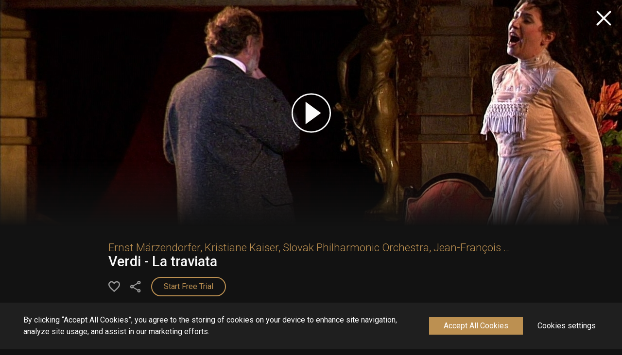

--- FILE ---
content_type: text/html; charset=utf-8
request_url: https://classica.stingray.com/app/en/concert/1896911/georg-tichy-michael-kurz-magdalena-anna-hofmann-stefanie-kopinits-jean-fran%EF%BF%BD%EF%BF%BDois-borras-slovak-philharmonic-orchestra-slovak-philharmonic-choir-kristiane-kaiser-daniel-ohlenschl%EF%BF%BD%EF%BF%BDger-&-ernst-m%EF%BF%BD%EF%BF%BDrzendorfer/verdi---la-traviata
body_size: 63266
content:
<!DOCTYPE html><html lang="en"><head><script>window.HELP_IMPROVE_VIDEOJS = false;</script><script type="text/javascript" src="https://www.gstatic.com/cv/js/sender/v1/cast_sender.js?loadCastFramework=1"></script><link rel="stylesheet" href="https://cdn.jsdelivr.net/npm/@silvermine/videojs-chromecast@1.1.2/dist/silvermine-videojs-chromecast.css"/><script type="text/javascript" data-gtmid="GTM-594W3NK" data-lang="en" id="cookieScript" async="" defer=""></script><meta charSet="utf-8"/><meta name="apple-mobile-web-app-title" content="Stingray Classica"/><meta name="application-name" content="Stingray Classica"/><meta property="og:image" content="https://image-service.stingray.com/v3/agURzWUbbqMmV7SSdDr9bmAWM_Cvow0d12oJUETgkXI?width=400&amp;height=250&amp;format=jpg"/><meta property="og:image:url" content="https://image-service.stingray.com/v3/agURzWUbbqMmV7SSdDr9bmAWM_Cvow0d12oJUETgkXI?width=400&amp;height=250&amp;format=jpg"/><meta property="og:site_name" content="Stingray Classica"/><meta name="twitter:image" content="https://image-service.stingray.com/v3/agURzWUbbqMmV7SSdDr9bmAWM_Cvow0d12oJUETgkXI?width=400&amp;height=250&amp;format=jpg"/><meta name="theme-color"/><title>Watch Verdi - La traviata online | Stingray Classica</title><meta name="title" content="Watch Verdi - La traviata online | Stingray Classica"/><meta name="description" content="This production of Giuseppe Verdi&#x27;s popular opera La Traviata was performed outdoors at the St. Margarethen Festival in 2008 by the Slovak Philharmonic Orchestra under the direction of Ernst Märzendor..."/><meta name="og:title" content="Watch Verdi - La traviata online | Stingray Classica"/><meta name="og:description" content="This production of Giuseppe Verdi&#x27;s popular opera La Traviata was performed outdoors at the St. Margarethen Festival in 2008 by the Slovak Philharmonic Orchestra under the direction of Ernst Märzendor..."/><meta name="twitter:title" content="Watch Verdi - La traviata online | Stingray Classica"/><meta name="twitter:description" content="This production of Giuseppe Verdi&#x27;s popular opera La Traviata was performed outdoors at the St. Margarethen Festival in 2008 by the Slovak Philharmonic Orchestra under the direction of Ernst Märzendor..."/><meta property="fb:app_id" content="274301569282729"/><meta property="al:ios:url" content="https://classica.stingray.com/app/en/concert/1896911/georg-tichy-michael-kurz-magdalena-anna-hofmann-stefanie-kopinits-jean-fran%EF%BF%BD%EF%BF%BDois-borras-slovak-philharmonic-orchestra-slovak-philharmonic-choir-kristiane-kaiser-daniel-ohlenschl%EF%BF%BD%EF%BF%BDger-&amp;-ernst-m%EF%BF%BD%EF%BF%BDrzendorfer/verdi---la-traviata"/><meta property="al:ios:app_store_id" content="491069819"/><meta property="al:ios:app_name" content="Stingray Classica"/><meta property="al:android:url" content="https://classica.stingray.com/app/en/concert/1896911/georg-tichy-michael-kurz-magdalena-anna-hofmann-stefanie-kopinits-jean-fran%EF%BF%BD%EF%BF%BDois-borras-slovak-philharmonic-orchestra-slovak-philharmonic-choir-kristiane-kaiser-daniel-ohlenschl%EF%BF%BD%EF%BF%BDger-&amp;-ernst-m%EF%BF%BD%EF%BF%BDrzendorfer/verdi---la-traviata"/><meta property="al:android:package" content="com.classica.handheld"/><meta property="al:android:app_name" content="Stingray Classica"/><meta name="referrer" content="no-referrer"/><meta name="twitter:card" content="summary"/><meta name="MobileOptimized" content="width"/><meta name="HandheldFriendly" content="true"/><meta name="viewport" content="width=device-width, initial-scale=1.0, maximum-scale=1.0"/><link rel="shortcut icon" type="image/vnd.microsoft.icon" href="/app/static/favicons/favicon.ico"/><link rel="canonical" href="https://classica.stingray.com/app/en/concert/1896911/georg-tichy-michael-kurz-magdalena-anna-hofmann-stefanie-kopinits-jean-fran%EF%BF%BD%EF%BF%BDois-borras-slovak-philharmonic-orchestra-slovak-philharmonic-choir-kristiane-kaiser-daniel-ohlenschl%EF%BF%BD%EF%BF%BDger-&amp;-ernst-m%EF%BF%BD%EF%BF%BDrzendorfer/verdi---la-traviata"/><link rel="shortlink" href="https://classica.stingray.com/app/en/concert/1896911/georg-tichy-michael-kurz-magdalena-anna-hofmann-stefanie-kopinits-jean-fran%EF%BF%BD%EF%BF%BDois-borras-slovak-philharmonic-orchestra-slovak-philharmonic-choir-kristiane-kaiser-daniel-ohlenschl%EF%BF%BD%EF%BF%BDger-&amp;-ernst-m%EF%BF%BD%EF%BF%BDrzendorfer/verdi---la-traviata"/><meta name="og:url" content="https://classica.stingray.com/app/en/concert/1896911/georg-tichy-michael-kurz-magdalena-anna-hofmann-stefanie-kopinits-jean-fran%EF%BF%BD%EF%BF%BDois-borras-slovak-philharmonic-orchestra-slovak-philharmonic-choir-kristiane-kaiser-daniel-ohlenschl%EF%BF%BD%EF%BF%BDger-&amp;-ernst-m%EF%BF%BD%EF%BF%BDrzendorfer/verdi---la-traviata"/><link rel="alternate" hrefLang="en" href="https://classica.stingray.com/app/en/"/><link rel="alternate" hrefLang="fr" href="https://classica.stingray.com/app/fr/"/><link rel="alternate" hrefLang="de" href="https://classica.stingray.com/app/de/"/><script type="application/ld+json">
          {
            "@context":"https://schema.org/",
            "@type":"VideoObject",
            "name": "Verdi - La traviata",
            "musicBy": "Ernst Märzendorfer, Kristiane Kaiser, Slovak Philharmonic Orchestra, Jean-François Borras, Georg Tichy, Slovak Philharmonic Choir, Michael Kurz, Daniel Ohlenschläger, Magdalena Anna Hofmann & Stefanie Kopinits",
            "description": "This production of Giuseppe Verdi's popular opera La Traviata was performed outdoors at the St. Margarethen Festival in 2008 by the Slovak Philharmonic Orchestra under the direction of Ernst Märzendorfer.",
            "thumbnailUrl": ["https://image-service.stingray.com/v3/WRgcgc2jsMMtFt11j3i4073tTe4oWESBF30nIDIfS_U?gradient_gravity=bottom&gradient_percentage=40&width=1919&height=893&format=jpg","https://image-service.stingray.com/v3/agURzWUbbqMmV7SSdDr9bmAWM_Cvow0d12oJUETgkXI?width=400&height=250&format=jpg" ],
            "duration": "T2H13M18S", 
            "embedUrl": "https://classica.stingray.com/app//app/en/concert/1896911/ernst-märzendorfer-kristiane-kaiser-slovak-philharmonic-orchestra-jean-françois-borras-georg-tichy-slovak-philharmonic-choir-michael-kurz-daniel-ohlenschläger-magdalena-anna-hofmann-&-stefanie-kopinits/verdi---la-traviata",
            "uploadDate": "2008"
          }
        </script><meta name="next-head-count" content="35"/><link rel="preload" href="/app/_next/static/css/f2f0c2b472413002b5a4086e81994857dde9a96b.7ff7ddcd.chunk.css" as="style"/><link rel="stylesheet" href="/app/_next/static/css/f2f0c2b472413002b5a4086e81994857dde9a96b.7ff7ddcd.chunk.css"/><link rel="preload" href="/app/_next/static/css/6d5a5aa74f1f3769a4d5c9f8bb29c4b6373d49ea.b7189a4c.chunk.css" as="style"/><link rel="stylesheet" href="/app/_next/static/css/6d5a5aa74f1f3769a4d5c9f8bb29c4b6373d49ea.b7189a4c.chunk.css"/><link rel="preload" href="/app/_next/static/css/eb7d5c4ab8ed08f0da9c0d7273f22d238b961255.823373a7.chunk.css" as="style"/><link rel="stylesheet" href="/app/_next/static/css/eb7d5c4ab8ed08f0da9c0d7273f22d238b961255.823373a7.chunk.css"/><link rel="preload" href="/app/_next/static/css/4aa53076babcbd91e8e2dcc33b0e2aa3aed4cd34.87ca60d3.chunk.css" as="style"/><link rel="stylesheet" href="/app/_next/static/css/4aa53076babcbd91e8e2dcc33b0e2aa3aed4cd34.87ca60d3.chunk.css"/><link rel="preload" href="/app/_next/static/css/d16600449c2a6e5740fc09ac53aadce7e2e73496.651f42bb.chunk.css" as="style"/><link rel="stylesheet" href="/app/_next/static/css/d16600449c2a6e5740fc09ac53aadce7e2e73496.651f42bb.chunk.css"/><link rel="preload" href="/app/_next/static/css/styles.35118cf6.chunk.css" as="style"/><link rel="stylesheet" href="/app/_next/static/css/styles.35118cf6.chunk.css"/><link rel="preload" href="/app/_next/static/css/static/rDlDlBoltmmzhog62DbW7/pages/ContentPage/ContentPage.js.e20bbf34.chunk.css" as="style"/><link rel="stylesheet" href="/app/_next/static/css/static/rDlDlBoltmmzhog62DbW7/pages/ContentPage/ContentPage.js.e20bbf34.chunk.css"/><link rel="preload" href="/app/_next/static/rDlDlBoltmmzhog62DbW7/pages/ContentPage/ContentPage.js" as="script"/><link rel="preload" href="/app/_next/static/rDlDlBoltmmzhog62DbW7/pages/_app.js" as="script"/><link rel="preload" href="/app/_next/static/runtime/webpack-9369c5c69dbf6d4912cb.js" as="script"/><link rel="preload" href="/app/_next/static/chunks/framework.4a6d1274021dea07c0f6.js" as="script"/><link rel="preload" href="/app/_next/static/chunks/29107295.bd36b5c61d662c18f58e.js" as="script"/><link rel="preload" href="/app/_next/static/chunks/d6e1aeb5.93e920b653997b5b2e63.js" as="script"/><link rel="preload" href="/app/_next/static/chunks/commons.68de7a5871e9eb6847da.js" as="script"/><link rel="preload" href="/app/_next/static/chunks/eecd7750c4c2bb2a975d1147f36d15c23d515a3a.0bfeab2bb3a8f7fd88c4.js" as="script"/><link rel="preload" href="/app/_next/static/chunks/fcf16d85c137ae05b9ee1838f6b96ba27b41bcb6.3a25c09a6992dac92bf6.js" as="script"/><link rel="preload" href="/app/_next/static/chunks/0548208632da4717e04ae7b17e4166c6546aa9eb.51493c3d84b84b55fe8e.js" as="script"/><link rel="preload" href="/app/_next/static/chunks/f2f0c2b472413002b5a4086e81994857dde9a96b.7e1332bd56f43e412807.js" as="script"/><link rel="preload" href="/app/_next/static/chunks/6d5a5aa74f1f3769a4d5c9f8bb29c4b6373d49ea.11500f79aa1df26522a8.js" as="script"/><link rel="preload" href="/app/_next/static/chunks/eb7d5c4ab8ed08f0da9c0d7273f22d238b961255.9cf86da386c79419425d.js" as="script"/><link rel="preload" href="/app/_next/static/chunks/4aa53076babcbd91e8e2dcc33b0e2aa3aed4cd34.12d6c8bed7f7aa7bc363.js" as="script"/><link rel="preload" href="/app/_next/static/chunks/d16600449c2a6e5740fc09ac53aadce7e2e73496.d2dc1dddf3d7468d2ec7.js" as="script"/><link rel="preload" href="/app/_next/static/chunks/styles.acb0159b9e8eafef2511.js" as="script"/><link rel="preload" href="/app/_next/static/runtime/main-117a0b81af25904fa684.js" as="script"/></head><body><div id="__next"><main role="main" id="app"><div id="page-content-wrapper" class="menu-hidden"><div id="content-page"><div style="background-image:url(&quot;https://image-service.stingray.com/v3/WRgcgc2jsMMtFt11j3i4073tTe4oWESBF30nIDIfS_U?gradient_gravity=bottom&amp;gradient_percentage=40&amp;width=1919&amp;height=893&amp;format=jpg&quot;)"><div class="show-screen-content"><svg viewBox="0 0 90 91" fill="none" class="play-button"><path d="M86.5 45.5C86.5 68.42 67.92 87 45 87S3.5 68.42 3.5 45.5 22.08 4 45 4s41.5 18.58 41.5 41.5z" stroke="#FAFAFA" stroke-width="3"></path><path d="M32.556 70l33.628-24.5L32.556 21v49z" fill="#FAFAFA"></path></svg></div></div><a class="" href="/app/en"><svg viewBox="0 0 60 60" stroke="#FAFAFA" fill="none" class="close-button"><path d="M19.5 19.5l21 21M19.5 40.5l21-21" stroke-width="3" stroke-miterlimit="10" stroke-linecap="round"></path></svg></a><div class="content-info"><div class="content-overview"><div class="content-general"><h2 class="artist">Ernst Märzendorfer, Kristiane Kaiser, Slovak Philharmonic Orchestra, Jean-François Borras, Georg Tichy, Slovak Philharmonic Choir, Michael Kurz, Daniel Ohlenschläger, Magdalena Anna Hofmann &amp; Stefanie Kopinits</h2><h1 class="main-title">Verdi - La traviata</h1></div></div><div class="user-actions"><div><img class="track-icon" src="/app/static/images/icon/dark-like.svg" alt="like concert"/></div><a class="subscription-button">Start Free Trial</a></div><div class="additional-info"><span><span class="key">Video Director<!-- -->: </span><span>Hannes Rossacher &amp; Rudi Dolezal</span> - </span><span><span class="key">Artist<!-- -->: </span><span>Ernst Märzendorfer, Kristiane Kaiser, Slovak Philharmonic Orchestra, Jean-François Borras, Georg Tichy, Slovak Philharmonic Choir, Michael Kurz, Daniel Ohlenschläger, Magdalena Anna Hofmann &amp; Stefanie Kopinits</span> - </span><span><span class="key">Soloist<!-- -->: </span><span>Kristiane Kaiser, Jean-François Borras, Georg Tichy, Michael Kurz, Daniel Ohlenschläger, Magdalena Anna Hofmann &amp; Stefanie Kopinits</span> - </span><span><span class="key">Producer<!-- -->: </span><span>MCC, coproduced by MediciArts</span> - </span><span><span class="key">Conductor<!-- -->: </span><span>Slovak Philharmonic Orchestra</span> - </span><span><span class="key">Composer<!-- -->: </span><span>Giuseppe Verdi</span> - </span><span><span class="key">Stage Director<!-- -->: </span><span>Robert Herzl</span> - </span><span><span class="key">Orchestra<!-- -->: </span><span>Slovak Philharmonic Orchestra</span></span></div><div class="content-meta">St. Margarethen Festival | 133 min | 2008 | TV-PG</div><div class="content-description"><h2 class="sub-title">Verdi - La traviata</h2><p class="full-description">This production of Giuseppe Verdi&#x27;s popular opera La Traviata was performed outdoors at the St. Margarethen Festival in 2008 by the Slovak Philharmonic Orchestra under the direction of Ernst Märzendorfer. Soloists Kristiane Kaiser, Magdalena Anna Hofmann, and Stefanie Kopinits perform in a striking physical setting against the backdrop of the Austrian mountains. Several men are courting the rich courtesan Violetta, but when she meets Alfredo, she chooses to live a new life with him. She then moves from Paris to the French countryside, but unfortunately is haunted by her past: Alfredo&#x27;s father does not approve of his past and convinces her to abandon his son. Alfredo is ignorant of his father&#x27;s torment and, thinking that Violetta has used him, he becomes furious. In the end, he understands that Violetta has abandoned him to be free, but it is too late. Reaching an incurable illness, Violetta dies in his arms.</p></div></div><div class="related-swimlane-poster"><div class="related-swimlane-poster-header"><h2>Because you like Ernst Märzendorfer, Kristiane Kaiser, Slovak Philharmonic Orchestra, Jean-François Borras, Georg Tichy, Slovak Philharmonic Choir, Michael Kurz, Daniel Ohlenschläger, Magdalena Anna Hofmann &amp; Stefanie Kopinits</h2></div><div class="related-swimlane-poster-row"><div class="related-swimlane-poster-item"><a class="" href="/app/en/concert/2231025/renato-palumbo-ermonela-jaho-chorus-of-the-teatro-real-madrid-marta-ubieta-francesco-demuro-albert-casals-juan-jesús-rodríguez-&amp;-orchestra-of-the-teatro-real-madrid/verdi---la-traviata"><div class="poster-block"><div class="poster-image-wrapper"><div class="image-placeholder"><svg viewBox="0 0 31.641 39.18" class="image-placeholder-icon"><g data-name="Layer 2"><path d="M31.264 3.872a21.116 21.116 0 00-5.4-2.836 19.51 19.51 0 00-13.934.531 20.176 20.176 0 00-6.216 4.191 19.586 19.586 0 000 27.663 20.188 20.188 0 006.213 4.191 19.02 19.02 0 007.678 1.567 18.825 18.825 0 006.263-1.042 21.182 21.182 0 005.4-2.837.417.417 0 01.121-.056l.249-.078v-1.532l-.576.447a19.707 19.707 0 01-5.175 2.886 17.7 17.7 0 01-6.228 1.1h-.327a13.025 13.025 0 01-5.083-.851 8.267 8.267 0 01-2.52-1.416 5.483 5.483 0 01-1.188-2.128 16.355 16.355 0 01-.618-3.172c-.128-1.206-.2-2.532-.221-3.943s0-2.922 0-4.5v-9.37a37.055 37.055 0 01.221-3.943 16.365 16.365 0 01.618-3.17 5.485 5.485 0 011.188-2.127 8.256 8.256 0 012.516-1.419 13.043 13.043 0 015.083-.851h.327a17.708 17.708 0 016.227 1.1 19.71 19.71 0 015.176 2.88l.576.446V4.071l-.249-.078a.423.423 0 01-.121-.121z" fill="#f1f1f1" data-name="Layer 1"></path></g></svg></div></div><div class="poster-block-title"><span class="title">Verdi - La Traviata</span><span class="subtitle">Renato Palumbo, Ermonela Jaho, Chorus of the Teatro Real Madrid, Marta Ubieta, Francesco Demuro, Albert Casals, Juan Jesús Rodríguez &amp; Orchestra of the Teatro Real Madrid</span></div></div></a></div><div class="related-swimlane-poster-item"><a class="" href="/app/en/concert/2231026/alexey-dolgov-renato-palumbo-ermonela-jaho-chorus-of-the-teatro-real-madrid-fernando-radó-vincec-esteve-orchestra-of-the-teatro-real-madrid-george-petean-&amp;-gregory-kunde/verdi---otello"><div class="poster-block"><div class="poster-image-wrapper"><div class="image-placeholder"><svg viewBox="0 0 31.641 39.18" class="image-placeholder-icon"><g data-name="Layer 2"><path d="M31.264 3.872a21.116 21.116 0 00-5.4-2.836 19.51 19.51 0 00-13.934.531 20.176 20.176 0 00-6.216 4.191 19.586 19.586 0 000 27.663 20.188 20.188 0 006.213 4.191 19.02 19.02 0 007.678 1.567 18.825 18.825 0 006.263-1.042 21.182 21.182 0 005.4-2.837.417.417 0 01.121-.056l.249-.078v-1.532l-.576.447a19.707 19.707 0 01-5.175 2.886 17.7 17.7 0 01-6.228 1.1h-.327a13.025 13.025 0 01-5.083-.851 8.267 8.267 0 01-2.52-1.416 5.483 5.483 0 01-1.188-2.128 16.355 16.355 0 01-.618-3.172c-.128-1.206-.2-2.532-.221-3.943s0-2.922 0-4.5v-9.37a37.055 37.055 0 01.221-3.943 16.365 16.365 0 01.618-3.17 5.485 5.485 0 011.188-2.127 8.256 8.256 0 012.516-1.419 13.043 13.043 0 015.083-.851h.327a17.708 17.708 0 016.227 1.1 19.71 19.71 0 015.176 2.88l.576.446V4.071l-.249-.078a.423.423 0 01-.121-.121z" fill="#f1f1f1" data-name="Layer 1"></path></g></svg></div></div><div class="poster-block-title"><span class="title">Verdi - Otello</span><span class="subtitle">Alexey Dolgov, Renato Palumbo, Ermonela Jaho, Chorus of the Teatro Real Madrid, Fernando Radó, Vincec Esteve, Orchestra of the Teatro Real Madrid, George Petean &amp; Gregory Kunde</span></div></div></a></div><div class="related-swimlane-poster-item"><a class="" href="/app/en/concert/2343033/opera-zuid-philharmonie-zuidnederland-&amp;-het-zuidelijk-theaterkoor/verdi---la-traviata"><div class="poster-block"><div class="poster-image-wrapper"><div class="image-placeholder"><svg viewBox="0 0 31.641 39.18" class="image-placeholder-icon"><g data-name="Layer 2"><path d="M31.264 3.872a21.116 21.116 0 00-5.4-2.836 19.51 19.51 0 00-13.934.531 20.176 20.176 0 00-6.216 4.191 19.586 19.586 0 000 27.663 20.188 20.188 0 006.213 4.191 19.02 19.02 0 007.678 1.567 18.825 18.825 0 006.263-1.042 21.182 21.182 0 005.4-2.837.417.417 0 01.121-.056l.249-.078v-1.532l-.576.447a19.707 19.707 0 01-5.175 2.886 17.7 17.7 0 01-6.228 1.1h-.327a13.025 13.025 0 01-5.083-.851 8.267 8.267 0 01-2.52-1.416 5.483 5.483 0 01-1.188-2.128 16.355 16.355 0 01-.618-3.172c-.128-1.206-.2-2.532-.221-3.943s0-2.922 0-4.5v-9.37a37.055 37.055 0 01.221-3.943 16.365 16.365 0 01.618-3.17 5.485 5.485 0 011.188-2.127 8.256 8.256 0 012.516-1.419 13.043 13.043 0 015.083-.851h.327a17.708 17.708 0 016.227 1.1 19.71 19.71 0 015.176 2.88l.576.446V4.071l-.249-.078a.423.423 0 01-.121-.121z" fill="#f1f1f1" data-name="Layer 1"></path></g></svg></div></div><div class="poster-block-title"><span class="title">Verdi - La Traviata</span><span class="subtitle">Opera Zuid, philharmonie zuidnederland &amp; Het Zuidelijk Theaterkoor</span></div></div></a></div><div class="related-swimlane-poster-item"><a class="" href="/app/en/concert/3060402/choir-of-the-opéra-royal-de-wallonie-orchestra-of-the-opéra-royal-de-wallonie-&amp;-guy-van-waas/rossini---il-barbiere-di-siviglia"><div class="poster-block"><div class="poster-image-wrapper"><div class="image-placeholder"><svg viewBox="0 0 31.641 39.18" class="image-placeholder-icon"><g data-name="Layer 2"><path d="M31.264 3.872a21.116 21.116 0 00-5.4-2.836 19.51 19.51 0 00-13.934.531 20.176 20.176 0 00-6.216 4.191 19.586 19.586 0 000 27.663 20.188 20.188 0 006.213 4.191 19.02 19.02 0 007.678 1.567 18.825 18.825 0 006.263-1.042 21.182 21.182 0 005.4-2.837.417.417 0 01.121-.056l.249-.078v-1.532l-.576.447a19.707 19.707 0 01-5.175 2.886 17.7 17.7 0 01-6.228 1.1h-.327a13.025 13.025 0 01-5.083-.851 8.267 8.267 0 01-2.52-1.416 5.483 5.483 0 01-1.188-2.128 16.355 16.355 0 01-.618-3.172c-.128-1.206-.2-2.532-.221-3.943s0-2.922 0-4.5v-9.37a37.055 37.055 0 01.221-3.943 16.365 16.365 0 01.618-3.17 5.485 5.485 0 011.188-2.127 8.256 8.256 0 012.516-1.419 13.043 13.043 0 015.083-.851h.327a17.708 17.708 0 016.227 1.1 19.71 19.71 0 015.176 2.88l.576.446V4.071l-.249-.078a.423.423 0 01-.121-.121z" fill="#f1f1f1" data-name="Layer 1"></path></g></svg></div></div><div class="poster-block-title"><span class="title">Rossini - Il Barbiere di Siviglia</span><span class="subtitle">Choir of the Opéra Royal de Wallonie, Orchestra of the Opéra Royal de Wallonie &amp; Guy Van Waas</span></div></div></a></div><div class="related-swimlane-poster-item"><a class="" href="/app/en/concert/1910394/mariinsky-theatre-orchestra-mikhail-makarov-valery-gergiev-ildar-abdrazakov-timur-abdikeyev-vladislav-sulimsky--anna-markarova--sergei-skorokhodov-&amp;-chorus-of-the-mariinsky-theatre/verdi---attila"><div class="poster-block"><div class="poster-image-wrapper"><div class="image-placeholder"><svg viewBox="0 0 31.641 39.18" class="image-placeholder-icon"><g data-name="Layer 2"><path d="M31.264 3.872a21.116 21.116 0 00-5.4-2.836 19.51 19.51 0 00-13.934.531 20.176 20.176 0 00-6.216 4.191 19.586 19.586 0 000 27.663 20.188 20.188 0 006.213 4.191 19.02 19.02 0 007.678 1.567 18.825 18.825 0 006.263-1.042 21.182 21.182 0 005.4-2.837.417.417 0 01.121-.056l.249-.078v-1.532l-.576.447a19.707 19.707 0 01-5.175 2.886 17.7 17.7 0 01-6.228 1.1h-.327a13.025 13.025 0 01-5.083-.851 8.267 8.267 0 01-2.52-1.416 5.483 5.483 0 01-1.188-2.128 16.355 16.355 0 01-.618-3.172c-.128-1.206-.2-2.532-.221-3.943s0-2.922 0-4.5v-9.37a37.055 37.055 0 01.221-3.943 16.365 16.365 0 01.618-3.17 5.485 5.485 0 011.188-2.127 8.256 8.256 0 012.516-1.419 13.043 13.043 0 015.083-.851h.327a17.708 17.708 0 016.227 1.1 19.71 19.71 0 015.176 2.88l.576.446V4.071l-.249-.078a.423.423 0 01-.121-.121z" fill="#f1f1f1" data-name="Layer 1"></path></g></svg></div></div><div class="poster-block-title"><span class="title">Verdi - Attila</span><span class="subtitle">Mariinsky Theatre Orchestra, Mikhail Makarov, Valery Gergiev, Ildar Abdrazakov, Timur Abdikeyev, Vladislav Sulimsky , Anna Markarova , Sergei Skorokhodov &amp; Chorus of the Mariinsky Theatre</span></div></div></a></div><div class="related-swimlane-poster-item"><a class="" href="/app/en/concert/3060404/sonia-ganassi-jessica-pratt-omer-meir-wellber-&amp;-orchestra-of-the-teatro-la-fenice/bellini---i-capuleti-e-i-montecchi"><div class="poster-block"><div class="poster-image-wrapper"><div class="image-placeholder"><svg viewBox="0 0 31.641 39.18" class="image-placeholder-icon"><g data-name="Layer 2"><path d="M31.264 3.872a21.116 21.116 0 00-5.4-2.836 19.51 19.51 0 00-13.934.531 20.176 20.176 0 00-6.216 4.191 19.586 19.586 0 000 27.663 20.188 20.188 0 006.213 4.191 19.02 19.02 0 007.678 1.567 18.825 18.825 0 006.263-1.042 21.182 21.182 0 005.4-2.837.417.417 0 01.121-.056l.249-.078v-1.532l-.576.447a19.707 19.707 0 01-5.175 2.886 17.7 17.7 0 01-6.228 1.1h-.327a13.025 13.025 0 01-5.083-.851 8.267 8.267 0 01-2.52-1.416 5.483 5.483 0 01-1.188-2.128 16.355 16.355 0 01-.618-3.172c-.128-1.206-.2-2.532-.221-3.943s0-2.922 0-4.5v-9.37a37.055 37.055 0 01.221-3.943 16.365 16.365 0 01.618-3.17 5.485 5.485 0 011.188-2.127 8.256 8.256 0 012.516-1.419 13.043 13.043 0 015.083-.851h.327a17.708 17.708 0 016.227 1.1 19.71 19.71 0 015.176 2.88l.576.446V4.071l-.249-.078a.423.423 0 01-.121-.121z" fill="#f1f1f1" data-name="Layer 1"></path></g></svg></div></div><div class="poster-block-title"><span class="title">Bellini - I Capuleti e I Montecchi</span><span class="subtitle">Sonia Ganassi, Jessica Pratt, Omer Meir Wellber &amp; Orchestra of the Teatro La Fenice</span></div></div></a></div></div></div></div></div></main></div>        <script id="__NEXT_DATA__" type="application/json">{"props":{"isServer":true,"initialState":{"context":{"page":"ContentPage","language":"en","search":{},"userDevice":3,"pageState":{"contentId":"1896911","pageUrl":"/app/en/concert/1896911/ernst-märzendorfer-kristiane-kaiser-slovak-philharmonic-orchestra-jean-françois-borras-georg-tichy-slovak-philharmonic-choir-michael-kurz-daniel-ohlenschläger-magdalena-anna-hofmann-\u0026-stefanie-kopinits/verdi---la-traviata","hideFooter":true,"hideHeader":true,"hideMenu":true,"isServerSideRendering":true,"metadata":{"title":"Watch Verdi - La traviata online","description":"This production of Giuseppe Verdi's popular opera La Traviata was performed outdoors at the St. Margarethen Festival in 2008 by the Slovak Philharmonic Orchestra under the direction of Ernst Märzendorfer.","ogImage":"https://image-service.stingray.com/v3/agURzWUbbqMmV7SSdDr9bmAWM_Cvow0d12oJUETgkXI?width=400\u0026height=250\u0026format=jpg","twitterImage":"https://image-service.stingray.com/v3/agURzWUbbqMmV7SSdDr9bmAWM_Cvow0d12oJUETgkXI?width=400\u0026height=250\u0026format=jpg"},"seoSchema":{"type":"VideoObject","name":"Verdi - La traviata","description":"This production of Giuseppe Verdi's popular opera La Traviata was performed outdoors at the St. Margarethen Festival in 2008 by the Slovak Philharmonic Orchestra under the direction of Ernst Märzendorfer.","duration":7998752,"artist":"Ernst Märzendorfer, Kristiane Kaiser, Slovak Philharmonic Orchestra, Jean-François Borras, Georg Tichy, Slovak Philharmonic Choir, Michael Kurz, Daniel Ohlenschläger, Magdalena Anna Hofmann \u0026 Stefanie Kopinits","images":[{"type":"SHOWSCREEN","url":"https://image-service.stingray.com/v3/WRgcgc2jsMMtFt11j3i4073tTe4oWESBF30nIDIfS_U?gradient_gravity=bottom\u0026gradient_percentage=40\u0026width=1919\u0026height=893\u0026format=jpg"},{"type":"THUMBNAIL","url":"https://image-service.stingray.com/v3/agURzWUbbqMmV7SSdDr9bmAWM_Cvow0d12oJUETgkXI?width=400\u0026height=250\u0026format=jpg"}],"pageUrl":"https://classica.stingray.com/app//app/en/concert/1896911/ernst-märzendorfer-kristiane-kaiser-slovak-philharmonic-orchestra-jean-françois-borras-georg-tichy-slovak-philharmonic-choir-michael-kurz-daniel-ohlenschläger-magdalena-anna-hofmann-\u0026-stefanie-kopinits/verdi---la-traviata","date":"2008"}}},"page":{"contentPage":{"mainPage":{"id":"CONTENT_PAGE","data_type":"ITEM_LIST","data_count":2,"items":["CONTENT_INFO","RELATED_CONTENT"]},"pageItems":{"1896911":{"id":"1896911","data_type":"VIDEO","links":{"goto":"stingray-music-classica://content-pages/1896911"},"data":{"title":"Verdi - La traviata","artists":"Ernst Märzendorfer, Kristiane Kaiser, Slovak Philharmonic Orchestra, Jean-François Borras, Georg Tichy, Slovak Philharmonic Choir, Michael Kurz, Daniel Ohlenschläger, Magdalena Anna Hofmann \u0026 Stefanie Kopinits","subtitle":"Ernst Märzendorfer, Kristiane Kaiser, Slovak Philharmonic Orchestra, Jean-François Borras, Georg Tichy, Slovak Philharmonic Choir, Michael Kurz, Daniel Ohlenschläger, Magdalena Anna Hofmann \u0026 Stefanie Kopinits","short_description":"This production of Giuseppe Verdi's popular opera La Traviata was performed outdoors at the St. Margarethen Festival in 2008 by the Slovak Philharmonic Orchestra under the direction of Ernst Märzendorfer.","category":"Classical;Opera","additionalInfo":[{"display_name":"Video Director","value":"Hannes Rossacher \u0026 Rudi Dolezal"},{"display_name":"Artist","value":"Ernst Märzendorfer, Kristiane Kaiser, Slovak Philharmonic Orchestra, Jean-François Borras, Georg Tichy, Slovak Philharmonic Choir, Michael Kurz, Daniel Ohlenschläger, Magdalena Anna Hofmann \u0026 Stefanie Kopinits"},{"display_name":"Soloist","value":"Kristiane Kaiser, Jean-François Borras, Georg Tichy, Michael Kurz, Daniel Ohlenschläger, Magdalena Anna Hofmann \u0026 Stefanie Kopinits"},{"display_name":"Producer","value":"MCC, coproduced by MediciArts"},{"display_name":"Conductor","value":"Slovak Philharmonic Orchestra"},{"display_name":"Composer","value":"Giuseppe Verdi"},{"display_name":"Stage Director","value":"Robert Herzl"},{"display_name":"Orchestra","value":"Slovak Philharmonic Orchestra"}],"location":"St. Margarethen Festival","concert_year":"2008","duration":7998752,"ratings":["TV-PG"],"full_description":"This production of Giuseppe Verdi's popular opera La Traviata was performed outdoors at the St. Margarethen Festival in 2008 by the Slovak Philharmonic Orchestra under the direction of Ernst Märzendorfer. Soloists Kristiane Kaiser, Magdalena Anna Hofmann, and Stefanie Kopinits perform in a striking physical setting against the backdrop of the Austrian mountains. Several men are courting the rich courtesan Violetta, but when she meets Alfredo, she chooses to live a new life with him. She then moves from Paris to the French countryside, but unfortunately is haunted by her past: Alfredo's father does not approve of his past and convinces her to abandon his son. Alfredo is ignorant of his father's torment and, thinking that Violetta has used him, he becomes furious. In the end, he understands that Violetta has abandoned him to be free, but it is too late. Reaching an incurable illness, Violetta dies in his arms.","has_preview":true,"images":[{"type":"SHOWSCREEN","url":"https://image-service.stingray.com/v3/WRgcgc2jsMMtFt11j3i4073tTe4oWESBF30nIDIfS_U?gradient_gravity=bottom\u0026gradient_percentage=40\u0026width=1919\u0026height=893\u0026format=jpg"},{"type":"THUMBNAIL","url":"https://image-service.stingray.com/v3/agURzWUbbqMmV7SSdDr9bmAWM_Cvow0d12oJUETgkXI?width=400\u0026height=250\u0026format=jpg"}],"is_public":false,"programming_start_date":"2018-11-02"}},"1910394":{"id":"1910394","data_type":"VIDEO","links":{"goto":"stingray-music-classica://content-pages/1910394"},"data":{"title":"Verdi - Attila","artists":"Mariinsky Theatre Orchestra, Mikhail Makarov, Valery Gergiev, Ildar Abdrazakov, Timur Abdikeyev, Vladislav Sulimsky , Anna Markarova , Sergei Skorokhodov \u0026 Chorus of the Mariinsky Theatre","subtitle":"Mariinsky Theatre Orchestra, Mikhail Makarov, Valery Gergiev, Ildar Abdrazakov, Timur Abdikeyev, Vladislav Sulimsky , Anna Markarova  \u0026 Sergei Skorokhodov \u0026 Chorus of the Mariinsky Theatre","short_description":"Based on Attila, King of the Huns by Friedrich Werner, this version of Attila, Giuseppe Verdi's powerful and poetic opera, features the famous Russian bass Ildar Abdrazakov in the title role.","category":"Classical;Opera","duration":6391040,"full_description":"Based on Attila, King of the Huns by Friedrich Werner, this version of Giuseppe Verdi's powerful and poetic opera (1813-1901) features the famous Russian bass Ildar Abdrazakov in the title role. Taking place in the middle of the fifth century, Attila portrays in the fall of the Roman Empire and offers a dramatic reflection on freedom, courage, and hope. The Mariinsky Theater Orchestra and Choir are conducted by Valeri Guergiev. Soloists include Ildar Abdrazakov, Vladislav Sulimsky, Anna Markarova, Sergei Skorokhodov, Mikhail Makarov, and Timur Abdikeyev.","has_preview":true,"images":[{"type":"THUMBNAIL","url":"https://image-service.stingray.com/v3/Bd8Ye0Q2ffL6wtdWaC-zlt1Lsk9-_o9OHvVR_BLpfzk?width=400\u0026height=250\u0026format=jpg"},{"type":"SHOWSCREEN","url":"https://image-service.stingray.com/v3/r-PQyAhomii8-xkxEqA1EpDcQYZXeSPSKylx19cqVYg?gradient_gravity=bottom\u0026gradient_percentage=40\u0026width=1919\u0026height=893\u0026format=jpg"}],"programming_start_date":"2018-11-02"}},"2231025":{"id":"2231025","data_type":"VIDEO","links":{"goto":"stingray-music-classica://content-pages/2231025"},"data":{"title":"Verdi - La Traviata","artists":"Renato Palumbo, Ermonela Jaho, Chorus of the Teatro Real Madrid, Marta Ubieta, Francesco Demuro, Albert Casals, Juan Jesús Rodríguez \u0026 Orchestra of the Teatro Real Madrid","subtitle":"Renato Palumbo, Ermonela Jaho, Chorus of the Teatro Real Madrid, Marta Ubieta, Francesco Demuro, Albert Casals \u0026 Juan Jesús Rodríguez \u0026 Orchestra of the Teatro Real Madrid","short_description":"David McVicar created a beautiful staging of Giuseppe Verdi's La Traviata. Conductor Renato Palumbo plays at the Teatro Real, Madrid, with celebrated soloists Ermonela Jaho, and Francesco Demuro.","category":"Classical;Opera","duration":7961600,"full_description":"After its initial rejection, Verdi’s unique opera La Traviata became one of the most acclaimed works of this composer. This love story brought the tragedy of Violetta Valéry and Alfredo to light. The rich courtesan has everything she wishes for, including money, friends, and lovers, but when she falls in love with the young Alfredo, she gets in trouble. Giorgio Germont, Alfredo’s father, disapproves the relationship and tells Violetto that she should leave Alfredo forever. This story brought Verdi legendary status through music with a profound sense of humanity and psychological portrayal of the characters and their feelings. Stage director David McVicar sets this drama in a world of romantic references while retaining an up-to-date perspective. The performance features Ermonela Jaho (Violetta Valéry), Francesco Demuro (Alfredo Germont) and Juan Jesús Rodriguez (Georgio Germont). The orchestra and chorus of the Teatro Real Madrid play under the baton of Renato Palumbo.","has_preview":true,"images":[{"type":"THUMBNAIL","url":"https://image-service.stingray.com/v3/wnDsMD83KP0sn1gxZFLX6ZZNWHhis-VTH7vFsL8M0U0?width=400\u0026height=250\u0026format=jpg"},{"type":"HERO_BANNER_BACKGROUND","url":"https://image-service.stingray.com/v3/EbNRb2PM-1HaeHO3rAeSx0q-2YT_3J20gNUrNOFSJPU?width=1918\u0026height=532\u0026format=jpg"},{"type":"HERO_BANNER_TITLE","url":"https://image-service.stingray.com/v3/EbNRb2PM-1HaeHO3rAeSx2myZs1fJNQERDe_8hCZKLg?width=1990\u0026height=666\u0026format=png"},{"type":"SHOWSCREEN","url":"https://image-service.stingray.com/v3/riqyW6BnVetlvYMzBrioW-EFTvGFAYEcTZgRMctl0ms?gradient_gravity=bottom\u0026gradient_percentage=40\u0026width=1919\u0026height=893\u0026format=jpg"}],"programming_start_date":"2019-06-12"}},"2231026":{"id":"2231026","data_type":"VIDEO","links":{"goto":"stingray-music-classica://content-pages/2231026"},"data":{"title":"Verdi - Otello","artists":"Alexey Dolgov, Renato Palumbo, Ermonela Jaho, Chorus of the Teatro Real Madrid, Fernando Radó, Vincec Esteve, Orchestra of the Teatro Real Madrid, George Petean \u0026 Gregory Kunde","subtitle":"Alexey Dolgov, Renato Palumbo, Ermonela Jaho, Chorus of the Teatro Real Madrid, Fernando Radó, Vincec Esteve, Orchestra of the Teatro Real Madrid \u0026 George Petean \u0026 Gregory Kunde","short_description":"Based on a story by William Shakespeare, the Italian composer Giuseppe Verdi wrote the opera Otello. Stage director David Alden created his version of this tragedy for the Teatro Real in Madrid. Renato Palumbo conducts the orchestra and chorus of the Teatro Real. The performance features Gregory Kunde, Ermonela Jaho, and George Petean.","category":"Classical;Opera","duration":9813280,"full_description":"Based on a story by William Shakespeare, the Italian composer Giuseppe Verdi wrote the opera Otello. Stage director David Alden created his version of this tragedy for the Teatro Real, in Madrid. Renato Palumbo conducts the orchestra and chorus of the Teatro Real. The performance also features Gregory Kunde, Ermonela Jaho, and George Petean. Othello, the Venetian governor of Cyprus, returns to the island after a victorious campaign. Iago, his ensign, feels snubbed by Cassio's promotion to captain and seeks revenge on Othello. After arranging for Cassio to be dismissed, Iago makes Othello believe that his wife Desdemona is having an affair with Cassio. Othello decides to kill her. At night, he wakes her with a kiss and asks her to admit that she betrayed him. Although she tries in vain to convince him of her innocence, Othello strangles her. Emilia then exposes Iago's plot. Racked with guilt, Othello plunges a dagger into his heart.","has_preview":true,"images":[{"type":"THUMBNAIL","url":"https://image-service.stingray.com/v3/FM8XM8KItcDNvdjdZOTDUrqP13gNaU_xZYI6KSL8A9A?width=400\u0026height=250\u0026format=jpg"},{"type":"HERO_BANNER_BACKGROUND","url":"https://image-service.stingray.com/v3/h-dIt9221sxV8W2susWShb5CfgCZ4zSMWzx6IWai-O0?width=1918\u0026height=532\u0026format=jpg"},{"type":"HERO_BANNER_TITLE","url":"https://image-service.stingray.com/v3/HgLA6nII5Xs4S6gdn10-XX59gfAvQjI0AR3BJyJJXMo?width=1990\u0026height=666\u0026format=png"},{"type":"SHOWSCREEN","url":"https://image-service.stingray.com/v3/lC_ur2tCUE-lZFW4INDqc9zF8nA2OSwjOHzzlzc4zks?gradient_gravity=bottom\u0026gradient_percentage=40\u0026width=1919\u0026height=893\u0026format=jpg"}],"programming_start_date":"2019-07-12"}},"2343033":{"id":"2343033","data_type":"VIDEO","links":{"goto":"stingray-music-classica://content-pages/2343033"},"data":{"title":"Verdi - La Traviata","artists":"Opera Zuid, philharmonie zuidnederland \u0026 Het Zuidelijk Theaterkoor","subtitle":"Opera Zuid \u0026 philharmonie zuidnederland \u0026 Het Zuidelijk Theaterkoor","short_description":"A beautiful rendition of Verdi’s masterpiece La Traviata, right in front of St John’s Cathedral in the historic city centre of ‘s-Hertogenbosch. In a casual atmosphere, a Parade square filled to the brim enjoys a pleasant summer’s eve with the best that opera has on offer.","category":"Classical;Opera","duration":7985000,"full_description":"A beautiful rendition of Verdi’s masterpiece La Traviata, right in front of St John’s Cathedral in the historic city centre of ‘s-Hertogenbosch. In a casual atmosphere, a Parade square filled to the brim enjoys a pleasant summer’s eve with the best that opera has on offer. The courtesan Violetta Valéry falls in love with Alfredo Germont. She decides to let go of her indifferent life in mundane Paris and trade it for a quieter life in the countryside. Alfredo’s father Giorgio demands Violetta break off the scandalous relationship with his son, as it imperils the pending wedding of Alfredo’s sister. Violetta, who knows she suffers of consumption, fears that the separation will be her death. Yet, she agrees with Giorgio’s wish and returns to her former protector, the baron Douphol. At a party, the desperate Alfredo insults Violetta in public. The baron challenges him to a duel. Finally, Giorgo Germont tells his son of Violetta’s sacrifice. Alfredo rushes to her sickbed and just moments before Violleta dies, the two lovers are briefly reunited.","has_preview":true,"images":[{"type":"THUMBNAIL","url":"https://image-service.stingray.com/v3/4S--4-0sQt_nbXDsIrNEPmbHtzSLKYSPm6YTfwkTO-U?width=400\u0026height=250\u0026format=jpg"},{"type":"HERO_BANNER_BACKGROUND","url":"https://image-service.stingray.com/v3/gXcGXNn4BaWYPqfN845PtBFriJRrkLua_6eCC-XiN2A?width=1918\u0026height=532\u0026format=jpg"},{"type":"HERO_BANNER_TITLE","url":"https://image-service.stingray.com/v3/gXcGXNn4BaWYPqfN845PtNYiwWMdNeRUd1Ur9qY-DHI?width=1990\u0026height=666\u0026format=png"},{"type":"SHOWSCREEN","url":"https://image-service.stingray.com/v3/ptPOdqyr6EzO5r4PKGRle6MuoRlVOgWxosQEdfO8bTg?gradient_gravity=bottom\u0026gradient_percentage=40\u0026width=1919\u0026height=893\u0026format=jpg"}],"programming_start_date":"2019-06-11"}},"3060402":{"id":"3060402","data_type":"VIDEO","links":{"goto":"stingray-music-classica://content-pages/3060402"},"data":{"title":"Rossini - Il Barbiere di Siviglia","artists":"Choir of the Opéra Royal de Wallonie, Orchestra of the Opéra Royal de Wallonie \u0026 Guy Van Waas","subtitle":"Choir of the Opéra Royal de Wallonie \u0026 Orchestra of the Opéra Royal de Wallonie \u0026 Guy Van Waas","short_description":"Guy Van Waas leads the Orchestra and Choirs of the Opéra Royal de Wallonie-Liège in this 2015 production by director Stefano Mazzonis di Pralafera of Gioachino Rossini’s famous Il barbiere di Siviglia ('The Barber of Seville'). Among the soloists are Lionel Lhote, Jodie Devos, Gustavo De Gennaro, Enrico Marabelli, Laurent Kubla, Alexise Yerna, Victor Cousu, and Marc Tissons. This production was recorded at the Opéra Royal de Wallonie in Liège, Belgium.","category":"Classical;Opera","duration":9134000,"full_description":"Guy Van Waas leads the Orchestra and Choirs of the Opéra Royal de Wallonie-Liège in this 2015 production by director Stefano Mazzonis di Pralafera of Gioachino Rossini’s famous Il barbiere di Siviglia ('The Barber of Seville'). The opera is based on Pierre-Augustin de Beaumarchais's play Le Barbier de Séville (1775). Rossini’s witty, lively opera tells the story of Count Almaviva's love for Rosina, a beautiful and wealthy young lady who is constantly guarded by her elderly guardian, doctor Bartolo. With the help of barber Figaro, the Count tries to win Rosina's heart in spite of her guardian's efforts to prevent this. Among the soloists are Lionel Lhote, Jodie Devos, Gustavo De Gennaro, Enrico Marabelli, Laurent Kubla, Alexise Yerna, Victor Cousu, and Marc Tissons. This production was recorded at the Opéra Royal de Wallonie in Liège, Belgium.","has_preview":true,"images":[{"type":"SHOWSCREEN","url":"https://image-service.stingray.com/v3/u9DsOZeQ8yMqwY8lQOvFC-1yfxb4WgIYG1vKAGjRy14?gradient_gravity=bottom\u0026gradient_percentage=40\u0026width=1919\u0026height=893\u0026format=jpg"},{"type":"THUMBNAIL","url":"https://image-service.stingray.com/v3/tE2cKrrAaSPwd70XD3oyNIfiBpnJAa8D-N0wtypGx08?width=400\u0026height=250\u0026format=jpg"}],"programming_start_date":"2022-02-21"}},"3060404":{"id":"3060404","data_type":"VIDEO","links":{"goto":"stingray-music-classica://content-pages/3060404"},"data":{"title":"Bellini - I Capuleti e I Montecchi","artists":"Sonia Ganassi, Jessica Pratt, Omer Meir Wellber \u0026 Orchestra of the Teatro La Fenice","subtitle":"Sonia Ganassi, Jessica Pratt \u0026 Omer Meir Wellber \u0026 Orchestra of the Teatro La Fenice","short_description":"Omer Meir Wellber leads the Orchestra and Chorus of Teatro La Fenice in a performance of Vincenzo Bellini's tragic opera 'I Capuleti e i Montecchi'. Felice Romani's libretto is not based on William Shakespeare's 'Romeo and Juliet' but on Luigi Scevola's 1818 play 'Giulietta e Romeo'. This performance was recorded at Teatro la Fenice di Venezia in Venice, Italy, on January 18, 2015.","category":"Classical;Opera","duration":8149280,"full_description":"Omer Meir Wellber leads the Orchestra and Chorus of Teatro La Fenice in a performance of Vincenzo Bellini's tragic opera 'I Capuleti e i Montecchi'. Felice Romani's libretto is not based on William Shakespeare's 'Romeo and Juliet' but on Luigi Scevola's 1818 play 'Giulietta e Romeo'. Teatro La Fenice commissioned Vincenzo Bellini's opera for the Venetian Carnival of 1830. Bellini composed 'I Capuleti e i Montecchi' in just a month and a half, recycling material from his previous opera 'Zaira', which enjoyed little popular success. In this production, English-born soprano Jessica Pratt performs the role of Giulietta, and Italian mezzo-soprano Sonia Ganassi performs the role of Romeo. Among the other soloists are Rubén Amoretti, Shalva Mukeria, and Luca Dall'Amico. This performance was recorded at Teatro la Fenice di Venezia in Venice, Italy, on January 18, 2015.","has_preview":true,"images":[{"type":"SHOWSCREEN","url":"https://image-service.stingray.com/v3/oGBaDENEmJeNcFVx43Fz5gwUIdofdfEPWWqeIYOKc6E?gradient_gravity=bottom\u0026gradient_percentage=40\u0026width=1919\u0026height=893\u0026format=jpg"},{"type":"THUMBNAIL","url":"https://image-service.stingray.com/v3/RVBUzwhfQCrnOzgk7RFEwNz2NeK3hIla2mtFbEL3RKo?width=400\u0026height=250\u0026format=jpg"}],"programming_start_date":"2022-02-21"}},"CONTENT_INFO":{"id":"CONTENT_INFO","data":{"id":"CONTENT_INFO","data_type":"ITEM","data_count":1,"metadata":{"display_name":"Info","show_if_empty":false,"has_view_more":false,"refreshable":true,"preset":"Showscreen"},"links":{"self":"stingray-music-classica://browse-pages/content_page/sections/content_info"},"items":["1896911"]}},"RELATED_CONTENT":{"id":"RELATED_CONTENT","data":{"id":"RELATED_CONTENT","data_type":"ITEM_LIST","data_count":6,"metadata":{"display_name":"Related","show_if_empty":false,"has_view_more":true,"refreshable":true,"preset":"Swimlane"},"links":{"self":"stingray-music-classica://content-pages/1896911/sections/related_content","next":"stingray-music-classica://content-pages/1896911/sections/related_content?limit=6\u0026offset=6"},"items":["2231025","2231026","2343033","3060402","1910394","3060404"]}}}},"home":{"mainPage":{},"pageItems":{}},"explore":{"mainPage":{},"pageItems":{}},"searchResults":{"mainPage":{},"pageItems":{},"displaySearchResults":false},"live":{"mainPage":{},"pageItems":{}},"myClassica":{"mainPage":{},"pageItems":{}},"displaySubscribePopup":false},"app":{"userInfo":{"freeTrialAvailable":true,"loggedIn":false}},"content":{"linksData":null,"nextContentId":null,"previousContentId":null},"search":{"searchHistory":{}}},"initialProps":{"translations":{"en":{"About.Company":"Stingray Media Group","About.Description":"All rights reserved. STINGRAY®, STINGRAY CLASSICA TM and other related marks and logos are trademarks of Stingray Media Group in Canada, the United States of America and/or other territories.","About.Metadata.Description":"Watch beautiful classical music, operas, and ballets from around the world, anywhere, anytime. Delight in masterful performances on your favorite devices.","About.Metadata.Title":"Watch live performances from all over the world | About","About.Platform":"© 2020 Stingray Media Group","About.PrivacyPolicy":"Privacy Policy","About.TermsAndConditions":"Terms and Conditions","About.Title":"About","About.Version":"Version: ","Common.Button.Cancel":"Cancel","Common.Button.Create":"Create","Common.Duration.minutes.abbreviation":"min","Compilation.Related.Title":"You May Also Like","ConfirmationPopup.Cancel.Button":"Cancel","ConfirmationPopup.Confirm.Button":"OK","ContactUs.OnlineHelpCenter":"Online Help Center","Content.Free.Unavailable":"Content not available in discovery mode.","Content.Info.Play":"Play","Content.Info.Runtime":"Runtime","Content.Info.Year":"Year","Content.Metadata.Title":"Watch {{songTitle}} online","Content.Related.Title":"Because you like {{artist}}","Content.Thumbnail.Alt":"Watch {{title}} online","Error.Page.Logout":"Logout","Error.Page.Message":"Something went wrong.","Error.Page.NotFound.Message":"This page could not be found.","Error.Page.NotFound.Submessage":"Return to the homepage to continue browsing.","Error.Page.Retry":"Retry","Error.Page.ReturnHome":"Go Back","Error.Page.Submessage":"If the problem persists, please contact classicasupport@stingray.com ","Error.Page.Title":"Uh oh!","Error.Popup.Message":"Something went wrong. If the problem persists, please contact classicasupport@stingray.com","Explore.Discover.Title":"Discover","Explore.Genre.Alt":"Browse {{genre}} shows","Explore.Metadata.Description":"Browse by Artist, Genre or Decade","Explore.Metadata.Title":"Browse operas, compositors, ballets and more","Explore.More.Metadata.Description":"The ultimate {{genre}} streaming collection. Enjoy Stingray Classica on your mobile app, your desktop or on your TV.","Explore.More.Metadata.Title":"Watch {{genre}} titles online on Stingray Classica","Explore.Search.Title":"Search","Explore.SearchBar.Placeholder":"Artist, title, or composer","Explore.SearchResults.NoResults.TextOne":"We can't find what you're looking for.","Explore.SearchResults.NoResults.TextTwo":"Please try again.","Explore.SearchResults.NoResults.Title":"Uh oh!","Explore.SearchResults.Title":"Results","Footer.About":"About","Footer.AccountSettings":"Account \u0026 Settings","Footer.ContactUs":"Contact Us","Footer.CookiesSettings":"Cookies settings","Footer.Explore":"Explore","Footer.FAQ":"FAQ","Footer.Home":"Home","Footer.LogIn":"Log In","Footer.LogOut":"Log Out","Footer.MyClassica":"My Classica","Footer.StartFreeTrial":"Start Free Trial","Header.Button.BuyGift":"Buy Gift","Header.BuyGift":"Buy Gift","Header.LogIn":"Log In","Header.StartFreeTrial":"Start Free Trial","Home.Metadata.Description":"Stingray Classica is the world’s premium classical music destination dedicated to classical music, opera, and ballet. Only Stingray Classica delivers prestigious productions, and fascinating documentaries filmed in the highest quality.","Home.Metadata.Title":"Your destination of choice for classical music streaming.","Home.More.Metadata.Description":"Watch beautiful classical music, operas, and ballets from around the world, anywhere, anytime. Delight in masterful performances on your favorite devices.","Home.More.Metadata.Title":"Your destination of choice for classical music streaming | {displayName}","LiveEvents.Section.Title":"Live Events","LivePage.Metadata.Description":"Watch beautiful classical music, operas, and ballets from around the world, anywhere, anytime. Delight in masterful performances on your favorite devices.","LivePage.Metadata.Title":"Watch live performances from all over the world ","Menu.Explore":"Explore","Menu.Home":"Home","Menu.LogIn":"Log In","Menu.LogOut":"Log Out","Menu.MyClassica":"My Classica","Menu.StartFreeTrial":"Start Free Trial","Menu.Subscribe":"Subscribe","Metadata.Site.Title":"Stingray Classica","MyClassica.EmptyFavorites":"Your favorites will appear here","MyClassica.EmptyHistory":"Your viewing history will appear here","MyClassica.Metadata.Description":"Watch beautiful classical music, operas, and ballets from around the world, anywhere, anytime. Delight in masterful performances on your favorite devices.","MyClassica.Metadata.Title":"Your destination of choice for classical music streaming.","MyClassica.Page.Login":"Log In","MyClassica.Page.PromoteDescription":"1000s of concert films and music documentaries","MyClassica.Page.StartFreeTrial":"Start Free Trial","MyClassica.Page.Title":"My Classica","ResetPassword.EmailNotExist":"This email does not exist. Please create a new account.","ResetPassword.EmailSentMesage":"An email has been sent. Please follow its instructions to reset your account password.","ResetPassword.PageSubTitle":"Enter your email address and we'll send directions on how to reset your password.","ResetPassword.PageTitle":"Password Reset","ResetPassword.ResetPasswordButtonTitle":"Forgot your password?","Section.Filter.ArtistName":"Artist Name","Section.Filter.ConcertName":"Concert Name","Section.Filter.DateAdded":"Date Added","Section.Filter.Recommended":"Recommended","Section.Filter.ReleaseYear":"Release Year","SectionPage.Clear":"Clear","SectionPage.ClearSectionPopup.Cancel.Button":"Cancel","SectionPage.ClearSectionPopup.Confirm.Button":"Yes, I'm sure","SectionPage.ClearSectionPopup.Message.favorite":"Are you sure you want to clear your favorites? This cannot be undone.","SectionPage.ClearSectionPopup.Message.history":"Are you sure you want to clear your history? This cannot be undone.","SectionPage.ClearSectionPopup.Title.favorite":"Clear My Favorites","SectionPage.ClearSectionPopup.Title.history":"Clear My History","SectionPage.Favorites.EmptySection.Description":"Your favorites will appear here","SectionPage.Favorites.EmptySection.Title":"Empty Favorites","SectionPage.Genre.Description":"Stream unlimited {{genre}} shows online from the comfort of your home.","SectionPage.Genre.SubTitle":"Watch {{genre}} shows online","SectionPage.Genre.SwimlaneTitle":"Top {{genre}} titles :","SectionPage.History.EmptySection.Description":"Viewing history will appear here","SectionPage.History.EmptySection.Title":"Empty History","Site.MetaTitle":"Site.MetaTitle","SubscribePopup.Button.FreeTrial":"Start Free Trial","SubscribePopup.Button.LogIn":"Log In","SubscribePopup.Button.Subscribe":"Subscribe Now","SubscribePopup.Description.Bullet1":"Unlimited classical music performances, operas, and ballets","SubscribePopup.Description.Bullet2":"VIP access to livestreaming events","SubscribePopup.Description.Bullet3":"Must-see recommendations","SubscribePopup.Description.Bullet4":"Customizable setlists","SubscribePopup.Description.Bullet5":"Extensive HD catalog","SubscribePopup.Description.Title":"Subscribe Now","SubscribePopup.Subscribe.Description":"Start your free trial now to enjoy the finest classical music performances, operas, and ballets, anytime, instantly.","SubscribePopup.Subscribe.Description.FreeTrialUnavailable":"Sign up to watch the finest classical music performances, operas, and ballets, anytime, instantly.","SubscribePopup.Subscribe.Title":"Looks like you're in discovery mode.","Swimlane.ViewMore":"More","VideoPlayer.Button.Forward":"forward 10 seconds","VideoPlayer.Button.Next":"next","VideoPlayer.Button.Pause":"pause","VideoPlayer.Button.Play":"play","VideoPlayer.Button.Previous":"previous","VideoPlayer.Button.Rewind":"rewind 10 seconds"}}}},"page":"/ContentPage/ContentPage","query":{"route":{"0":"georg-tichy-michael-kurz-magdalena-anna-hofmann-stefanie-kopinits-jean-fran%EF%BF%BD%EF%BF%BDois-borras-slovak-philharmonic-orchestra-slovak-philharmonic-choir-kristiane-kaiser-daniel-ohlenschl%EF%BF%BD%EF%BF%BDger-\u0026-ernst-m%EF%BF%BD%EF%BF%BDrzendorfer/verdi---la-traviata","search":{},"page":"ContentPage","language":"en","id":"1896911","status":200},"translations":{"en":{"About.Company":"Stingray Media Group","About.Description":"All rights reserved. STINGRAY®, STINGRAY CLASSICA TM and other related marks and logos are trademarks of Stingray Media Group in Canada, the United States of America and/or other territories.","About.Metadata.Description":"Watch beautiful classical music, operas, and ballets from around the world, anywhere, anytime. Delight in masterful performances on your favorite devices.","About.Metadata.Title":"Watch live performances from all over the world | About","About.Platform":"© 2020 Stingray Media Group","About.PrivacyPolicy":"Privacy Policy","About.TermsAndConditions":"Terms and Conditions","About.Title":"About","About.Version":"Version: ","Common.Button.Cancel":"Cancel","Common.Button.Create":"Create","Common.Duration.minutes.abbreviation":"min","Compilation.Related.Title":"You May Also Like","ConfirmationPopup.Cancel.Button":"Cancel","ConfirmationPopup.Confirm.Button":"OK","ContactUs.OnlineHelpCenter":"Online Help Center","Content.Free.Unavailable":"Content not available in discovery mode.","Content.Info.Play":"Play","Content.Info.Runtime":"Runtime","Content.Info.Year":"Year","Content.Metadata.Title":"Watch {{songTitle}} online","Content.Related.Title":"Because you like {{artist}}","Content.Thumbnail.Alt":"Watch {{title}} online","Error.Page.Logout":"Logout","Error.Page.Message":"Something went wrong.","Error.Page.NotFound.Message":"This page could not be found.","Error.Page.NotFound.Submessage":"Return to the homepage to continue browsing.","Error.Page.Retry":"Retry","Error.Page.ReturnHome":"Go Back","Error.Page.Submessage":"If the problem persists, please contact classicasupport@stingray.com ","Error.Page.Title":"Uh oh!","Error.Popup.Message":"Something went wrong. If the problem persists, please contact classicasupport@stingray.com","Explore.Discover.Title":"Discover","Explore.Genre.Alt":"Browse {{genre}} shows","Explore.Metadata.Description":"Browse by Artist, Genre or Decade","Explore.Metadata.Title":"Browse operas, compositors, ballets and more","Explore.More.Metadata.Description":"The ultimate {{genre}} streaming collection. Enjoy Stingray Classica on your mobile app, your desktop or on your TV.","Explore.More.Metadata.Title":"Watch {{genre}} titles online on Stingray Classica","Explore.Search.Title":"Search","Explore.SearchBar.Placeholder":"Artist, title, or composer","Explore.SearchResults.NoResults.TextOne":"We can't find what you're looking for.","Explore.SearchResults.NoResults.TextTwo":"Please try again.","Explore.SearchResults.NoResults.Title":"Uh oh!","Explore.SearchResults.Title":"Results","Footer.About":"About","Footer.AccountSettings":"Account \u0026 Settings","Footer.ContactUs":"Contact Us","Footer.CookiesSettings":"Cookies settings","Footer.Explore":"Explore","Footer.FAQ":"FAQ","Footer.Home":"Home","Footer.LogIn":"Log In","Footer.LogOut":"Log Out","Footer.MyClassica":"My Classica","Footer.StartFreeTrial":"Start Free Trial","Header.Button.BuyGift":"Buy Gift","Header.BuyGift":"Buy Gift","Header.LogIn":"Log In","Header.StartFreeTrial":"Start Free Trial","Home.Metadata.Description":"Stingray Classica is the world’s premium classical music destination dedicated to classical music, opera, and ballet. Only Stingray Classica delivers prestigious productions, and fascinating documentaries filmed in the highest quality.","Home.Metadata.Title":"Your destination of choice for classical music streaming.","Home.More.Metadata.Description":"Watch beautiful classical music, operas, and ballets from around the world, anywhere, anytime. Delight in masterful performances on your favorite devices.","Home.More.Metadata.Title":"Your destination of choice for classical music streaming | {displayName}","LiveEvents.Section.Title":"Live Events","LivePage.Metadata.Description":"Watch beautiful classical music, operas, and ballets from around the world, anywhere, anytime. Delight in masterful performances on your favorite devices.","LivePage.Metadata.Title":"Watch live performances from all over the world ","Menu.Explore":"Explore","Menu.Home":"Home","Menu.LogIn":"Log In","Menu.LogOut":"Log Out","Menu.MyClassica":"My Classica","Menu.StartFreeTrial":"Start Free Trial","Menu.Subscribe":"Subscribe","Metadata.Site.Title":"Stingray Classica","MyClassica.EmptyFavorites":"Your favorites will appear here","MyClassica.EmptyHistory":"Your viewing history will appear here","MyClassica.Metadata.Description":"Watch beautiful classical music, operas, and ballets from around the world, anywhere, anytime. Delight in masterful performances on your favorite devices.","MyClassica.Metadata.Title":"Your destination of choice for classical music streaming.","MyClassica.Page.Login":"Log In","MyClassica.Page.PromoteDescription":"1000s of concert films and music documentaries","MyClassica.Page.StartFreeTrial":"Start Free Trial","MyClassica.Page.Title":"My Classica","ResetPassword.EmailNotExist":"This email does not exist. Please create a new account.","ResetPassword.EmailSentMesage":"An email has been sent. Please follow its instructions to reset your account password.","ResetPassword.PageSubTitle":"Enter your email address and we'll send directions on how to reset your password.","ResetPassword.PageTitle":"Password Reset","ResetPassword.ResetPasswordButtonTitle":"Forgot your password?","Section.Filter.ArtistName":"Artist Name","Section.Filter.ConcertName":"Concert Name","Section.Filter.DateAdded":"Date Added","Section.Filter.Recommended":"Recommended","Section.Filter.ReleaseYear":"Release Year","SectionPage.Clear":"Clear","SectionPage.ClearSectionPopup.Cancel.Button":"Cancel","SectionPage.ClearSectionPopup.Confirm.Button":"Yes, I'm sure","SectionPage.ClearSectionPopup.Message.favorite":"Are you sure you want to clear your favorites? This cannot be undone.","SectionPage.ClearSectionPopup.Message.history":"Are you sure you want to clear your history? This cannot be undone.","SectionPage.ClearSectionPopup.Title.favorite":"Clear My Favorites","SectionPage.ClearSectionPopup.Title.history":"Clear My History","SectionPage.Favorites.EmptySection.Description":"Your favorites will appear here","SectionPage.Favorites.EmptySection.Title":"Empty Favorites","SectionPage.Genre.Description":"Stream unlimited {{genre}} shows online from the comfort of your home.","SectionPage.Genre.SubTitle":"Watch {{genre}} shows online","SectionPage.Genre.SwimlaneTitle":"Top {{genre}} titles :","SectionPage.History.EmptySection.Description":"Viewing history will appear here","SectionPage.History.EmptySection.Title":"Empty History","Site.MetaTitle":"Site.MetaTitle","SubscribePopup.Button.FreeTrial":"Start Free Trial","SubscribePopup.Button.LogIn":"Log In","SubscribePopup.Button.Subscribe":"Subscribe Now","SubscribePopup.Description.Bullet1":"Unlimited classical music performances, operas, and ballets","SubscribePopup.Description.Bullet2":"VIP access to livestreaming events","SubscribePopup.Description.Bullet3":"Must-see recommendations","SubscribePopup.Description.Bullet4":"Customizable setlists","SubscribePopup.Description.Bullet5":"Extensive HD catalog","SubscribePopup.Description.Title":"Subscribe Now","SubscribePopup.Subscribe.Description":"Start your free trial now to enjoy the finest classical music performances, operas, and ballets, anytime, instantly.","SubscribePopup.Subscribe.Description.FreeTrialUnavailable":"Sign up to watch the finest classical music performances, operas, and ballets, anytime, instantly.","SubscribePopup.Subscribe.Title":"Looks like you're in discovery mode.","Swimlane.ViewMore":"More","VideoPlayer.Button.Forward":"forward 10 seconds","VideoPlayer.Button.Next":"next","VideoPlayer.Button.Pause":"pause","VideoPlayer.Button.Play":"play","VideoPlayer.Button.Previous":"previous","VideoPlayer.Button.Rewind":"rewind 10 seconds"}},"location":{"countryCode":"US","region":"Ohio","city":"Columbus","timeZone":"America/New_York"}},"buildId":"rDlDlBoltmmzhog62DbW7","assetPrefix":"/app","runtimeConfig":{"port":"80","environment":"prod","nodeEnv":"production","host":"https://classica.stingray.com","basePath":"/app","version":"1.0.37","consentScript":"https://d1g4ozz7tvtyuj.cloudfront.net/cookies.js","gtmId":"GTM-594W3NK","gaTrackingId":"UA-156553739-2","giftingClientUrl":"https://store.stingray.com/{language}/classica/gift","storeClientUrl":"https://store.stingray.com","svodApiUrl":"https://svod.api.stingray.com/v1","universalLoginFrontEndUrl":"https://login.stingray.com","universalLoginApiUrl":"https://universal-login-api-prod.stingray.com/loginapi","stingrayAccountUrl":"https://account.stingray.com","segmentKey":"mF5QOldPOdJctaoHKWei1ktxTYwtFSR8"}}</script><script nomodule="" src="/app/_next/static/runtime/polyfills-46bf1a5de954b200f39c.js"></script><script defer="" data-next-page="/ContentPage/ContentPage" src="/app/_next/static/rDlDlBoltmmzhog62DbW7/pages/ContentPage/ContentPage.js"></script><script defer="" data-next-page="/_app" src="/app/_next/static/rDlDlBoltmmzhog62DbW7/pages/_app.js"></script><script src="/app/_next/static/runtime/webpack-9369c5c69dbf6d4912cb.js" defer=""></script><script src="/app/_next/static/chunks/framework.4a6d1274021dea07c0f6.js" defer=""></script><script src="/app/_next/static/chunks/29107295.bd36b5c61d662c18f58e.js" defer=""></script><script src="/app/_next/static/chunks/d6e1aeb5.93e920b653997b5b2e63.js" defer=""></script><script src="/app/_next/static/chunks/commons.68de7a5871e9eb6847da.js" defer=""></script><script src="/app/_next/static/chunks/eecd7750c4c2bb2a975d1147f36d15c23d515a3a.0bfeab2bb3a8f7fd88c4.js" defer=""></script><script src="/app/_next/static/chunks/fcf16d85c137ae05b9ee1838f6b96ba27b41bcb6.3a25c09a6992dac92bf6.js" defer=""></script><script src="/app/_next/static/chunks/0548208632da4717e04ae7b17e4166c6546aa9eb.51493c3d84b84b55fe8e.js" defer=""></script><script src="/app/_next/static/chunks/f2f0c2b472413002b5a4086e81994857dde9a96b.7e1332bd56f43e412807.js" defer=""></script><script src="/app/_next/static/chunks/6d5a5aa74f1f3769a4d5c9f8bb29c4b6373d49ea.11500f79aa1df26522a8.js" defer=""></script><script src="/app/_next/static/chunks/eb7d5c4ab8ed08f0da9c0d7273f22d238b961255.9cf86da386c79419425d.js" defer=""></script><script src="/app/_next/static/chunks/4aa53076babcbd91e8e2dcc33b0e2aa3aed4cd34.12d6c8bed7f7aa7bc363.js" defer=""></script><script src="/app/_next/static/chunks/d16600449c2a6e5740fc09ac53aadce7e2e73496.d2dc1dddf3d7468d2ec7.js" defer=""></script><script src="/app/_next/static/chunks/styles.acb0159b9e8eafef2511.js" defer=""></script><script src="/app/_next/static/runtime/main-117a0b81af25904fa684.js" defer=""></script><script src="/app/_next/static/rDlDlBoltmmzhog62DbW7/_buildManifest.js" defer=""></script>  </body></html>

--- FILE ---
content_type: text/css; charset=UTF-8
request_url: https://classica.stingray.com/app/_next/static/css/4aa53076babcbd91e8e2dcc33b0e2aa3aed4cd34.87ca60d3.chunk.css
body_size: 1271
content:
@charset "UTF-8";.dropdown{padding:1px;transition:-webkit-filter;transition:filter;transition:filter,-webkit-filter;-webkit-user-select:none;-moz-user-select:none;-ms-user-select:none;user-select:none;white-space:nowrap;cursor:pointer}.dropdown,.dropdown .selected{font-size:1rem;position:relative}.dropdown .selected{display:flex;flex-flow:row nowrap;align-items:center;justify-content:space-around;padding:10px 15px;font-weight:400;color:#6d6e71}.dropdown .selected .dropdown-label{display:inline-block;flex:1}.dropdown .selected .placeholder{color:#fff}.dropdown .selected:after{content:"\25BC";font-size:1.2rem;padding-left:10px}.dropdown .options-list,.dropdown .options-wrapper{max-height:200px}.dropdown .options-wrapper{position:absolute;width:100%;z-index:1;transition:height .15s}.dropdown .option{padding:10px 15px;font-weight:400;overflow:hidden;text-overflow:ellipsis;color:#6d6e71;background-color:#121212}.dropdown .option:hover{color:#1f1f1f;background-color:#bc9051}.dropdown.open .selected:after{margin-left:auto;content:"\25B2"}.dropdown:not(.open) .options-wrapper{height:0!important;pointer-events:none;opacity:0}
.confirmation-popup{text-align:center;display:flex;justify-content:center;position:absolute;top:0;left:0;width:100%;height:100%;z-index:100}.confirmation-popup .confirmation-popup-background{position:absolute;top:0;left:0;width:100%;height:100%;background-color:rgba(18,18,18,.95)}.confirmation-popup .confirmation-popup-content{display:block;margin:auto;width:300px;height:300px;background-color:#1f1f1f;z-index:100}.confirmation-popup .confirmation-popup-title{margin-top:30px;color:#cf9e59;font-size:1.4rem}.confirmation-popup .confirmation-popup-message{margin-top:15px;margin-bottom:60px;padding:0 50px;color:#fafafa;font-size:.8rem;text-align:center}.confirmation-popup .confirmation-popup-button{display:block;margin-top:10px;margin-left:auto;margin-right:auto;padding-top:10px;width:200px;height:30px;border-radius:4rem;border:thin solid #fafafa;color:#fafafa;cursor:pointer;font-size:.8rem}
.section-page{display:flex;position:relative;flex-direction:column;justify-content:center;align-items:center;flex-wrap:nowrap;padding-top:100px}@media only screen and (max-width:600px){.section-page{padding-top:40px}}.page-background-image{background-image:url(/app/static/images/backgrounds/search-background.jpg);background-size:cover;background-position:top;background-attachment:fixed;width:100%;min-height:80vh}.section-page-wrapper{flex:1;max-width:1060px;padding:0 22px;width:-moz-available;width:-webkit-fill-available;width:fill-available}.section-header{display:flex;justify-content:space-between;color:#c2c2c2}@media only screen and (max-width:600px){.section-header{flex-direction:row;justify-content:flex-end}}.section-header .section-header-left{width:830px;display:flex;justify-content:space-between}@media only screen and (max-width:600px){.section-header .section-header-left{width:calc((100% + 400px)/2);width:100%}}.section-header .clear-section{cursor:pointer;display:flex;justify-content:flex-end}@media only screen and (max-width:600px){.section-header .clear-section .clear-section-name{display:none}}.section-header .clear-section .section-clear{width:35px;font-weight:600}.section-header .section-title-container{display:flex;position:relative;flex-direction:column;justify-content:center;align-items:center;flex-wrap:nowrap}@media only screen and (max-width:600px){.section-header .section-title-container{flex:1}}.section-header .section-title-container .section-title{width:600px;text-align:center}@media only screen and (max-width:800px){.section-header .section-title-container .section-title{font-size:2rem;width:400px}}@media only screen and (max-width:600px){.section-header .section-title-container .section-title{width:90%;font-size:1.8rem}}.section-header .section-title-container .section-sub-title{margin-top:0;text-align:center}@media only screen and (max-width:800px){.section-header .section-title-container .section-sub-title{font-size:1.4rem}}@media only screen and (max-width:600px){.section-header .section-title-container .section-sub-title{width:90%;font-size:1.8rem}}.section-header .vertical-center{margin:auto 0}.section-header .section-back{width:11px;font-size:2rem;font-weight:600;cursor:pointer}.section-description{font-size:1rem;font-weight:300;padding:0 22px;max-width:700px;margin:auto;text-align:center}.swimlane-header{display:flex;flex-direction:row-reverse;justify-content:space-between;margin:20px 0 0}@media only screen and (max-width:600px){.swimlane-header{flex-direction:column}}.swimlane-header .swimlane-title{font-size:1.5rem;font-weight:500;margin:0}.swimlane-header .dropdown .option{color:#c2c2c2;background-color:#1f1f1f;border-bottom:1px solid hsla(0,0%,98%,.25);min-width:200px}.swimlane-header .dropdown .option:hover{background-color:#bc9051;color:#fff}.swimlane-header .dropdown .option.highlighted{color:#bc9051}.swimlane-header .dropdown .option.highlighted:hover{color:#fff}.swimlane-header .dropdown .selected,.swimlane-header .dropdown .selected .placeholder{color:#c2c2c2}@media only screen and (max-width:600px){.swimlane-header .section-filter{background-color:#1f1f1f;margin-bottom:15px;width:100%;justify-content:flex-end}}.empty-section{display:flex;position:relative;flex-direction:column;justify-content:center;align-items:center;flex-wrap:nowrap;min-height:400px}.empty-section .icon{width:100px}.empty-section .title{font-size:2em;margin:10px 0}.empty-section .description{font-weight:lighter;margin:0}@media not all and (min-width:600px){.empty-section{min-height:200px}.empty-section .icon{width:75px}.empty-section .title{font-size:1em}}


--- FILE ---
content_type: text/css; charset=UTF-8
request_url: https://classica.stingray.com/app/_next/static/css/d16600449c2a6e5740fc09ac53aadce7e2e73496.651f42bb.chunk.css
body_size: 764
content:
.search-container{position:relative}.search-title{font-size:2rem;font-weight:300;margin:0}
.no-outline{outline:none}.search-bar{border-bottom:1px;border-bottom-style:solid;border-bottom-color:#bc9051;background:transparent;display:flex;align-items:center}.search-bar .search-input{flex:1 0;padding:10px 0;background-color:transparent;border:none;font-size:1.4rem;color:#c2c2c2;font-weight:300}.search-bar .search-input::-moz-placeholder{color:grey;opacity:1}.search-bar .search-input:-ms-input-placeholder{opacity:1}.search-bar .search-input::-ms-input-placeholder{opacity:1}.search-bar .search-input::placeholder{color:grey;opacity:1}.search-bar .search-input:-ms-input-placeholder{color:grey}.search-bar .search-input::-ms-input-placeholder{color:grey}.search-bar .search-input:focus{outline:none;border:none;box-shadow:none}.search-bar .search-input:focus,.search-bar .search-input:hover{background:transparent;color:#c2c2c2}.search-bar .search-bar-icon{height:50px;padding-left:25px;fill:#fafafa}.search-bar .search-bar-icon:hover{cursor:pointer;fill:#bc9051;transition:.2s ease-in-out}.history-container{width:100%;max-height:150px;overflow-y:scroll;overflow-x:hidden;z-index:1;background-color:#1f1f1f;margin-top:10px;position:absolute;left:50%;transform:translateX(-50%)}.history-container::-webkit-scrollbar{width:0;background:transparent}.history-container .no-dot{list-style-type:none;margin:0;padding:0}.history-container .search-element-container{display:flex;height:50px;align-items:center}.history-container .search-element-container:hover{background:#121212}.history-container .search-element-container .search-element{display:flex;flex-grow:1;align-items:center}.history-container .search-element-container .large-icon{height:50px;margin-left:5px}.history-container .search-element-container .small-icon{height:25px;margin-right:10px}.history-container .search-element-container .search-element-text{color:#fafafa;vertical-align:middle;font-weight:lighter;margin-left:15px}.history-container .search-element-container .right{justify-content:flex-end}
.explore{display:flex;position:relative;flex-direction:column;justify-content:center;align-items:center;flex-wrap:nowrap;padding-top:100px;background-position-x:center;background-attachment:fixed}.explore .explore-wrapper{flex:1;max-width:1060px;padding:0 22px;width:-moz-available;width:-webkit-fill-available;width:fill-available}.explore .explore-container{width:100%}.explore .explore-container-section{margin-bottom:3em}
.results-container{margin-top:2em}.empty-results-container{display:flex;position:relative;flex-direction:column;justify-content:center;align-items:center;flex-wrap:nowrap}.empty-results-container .empty-results-icon{width:150px;fill:#fafafa}.empty-results-container .empty-results-title{font-size:3em;margin:0 0 10px}.empty-results-container .empty-results-text{font-weight:lighter;margin:0}@media not all and (min-width:600px){.empty-results-container .empty-results-icon{width:100px}.empty-results-container .empty-results-title{font-size:2em;margin:0 0 10px}.empty-results-container .empty-results-text{font-weight:lighter;margin:0}}
.live-event-container{display:flex;position:relative;flex-direction:row;align-items:center}.live-event-container .live-event-title{font-size:2rem}.live-event-container .live-event-icon{height:100%;margin-left:-10px}


--- FILE ---
content_type: text/css; charset=UTF-8
request_url: https://classica.stingray.com/app/_next/static/css/styles.35118cf6.chunk.css
body_size: 65982
content:
@import url(https://fonts.googleapis.com/css?family=Roboto:100,300,400,500&display=swap);
@import url(https://fonts.googleapis.com/css?family=Roboto:100,300,400,500&display=swap);
@import url(https://fonts.googleapis.com/css?family=Roboto:100,300,400,500&display=swap);
#header{position:-webkit-sticky;position:sticky;top:0;left:60px;width:calc(100% - 60px);height:60px;z-index:50;background-color:#121212}@media only screen and (max-width:600px){#header{width:100%;left:0;pointer-events:none}}#header nav.header-content{display:flex;flex-direction:row;justify-content:space-between;align-items:center;padding:0 32px;margin:0 auto;max-width:1060px;height:100%}#header nav.header-content .logo{width:110px;padding:12px;pointer-events:none}#header nav.header-content .subscription-button{display:inline-block;padding:9px 24px;background-color:#121212;border-radius:4rem;border:2px solid #bc9051;font-size:1rem;color:#bc9051;font-weight:500;cursor:pointer;white-space:nowrap}#header nav.header-content .subscription-button:hover{color:#fafafa;transition:color .2s ease}#header nav.header-content .header-links{display:flex;flex-direction:row;align-items:center}#header nav.header-content .header-links:hover{color:#bc9051;transition:color .2s ease}#header nav.header-content .header-links .header-connectors{display:flex}#header nav.header-content .header-links .account-menu,#header nav.header-content .header-links .apps-menu{top:44px}@media only screen and (max-width:800px){#header nav.header-content .header-links .header-connectors{position:absolute;right:0;pointer-events:auto}#header nav.header-content .header-links #account-connector,#header nav.header-content .header-links #apps-connector{margin-right:10px;background-color:transparent;border-color:transparent}}@media only screen and (max-width:600px){#header nav.header-content .header-links .account-menu,#header nav.header-content .header-links .apps-menu{position:fixed;left:0;top:60px;width:100%}}#header nav.header-content .header-links #apps-connector{margin-left:4px}#header nav.header-content .header-links .link{cursor:pointer;padding:10px 15px;color:#fff}#header nav.header-content .header-links .link:hover{color:#bc9051;transition:color .2s ease}#header nav.header-content .header-links .dropdown .selected{color:#fff}#header nav.header-content .header-links .dropdown .options-wrapper .option{background-color:#121212;color:#fff}#header nav.header-content .header-links .dropdown .options-wrapper .option:hover{background-color:#bc9051;transition:color .2s ease}@media only screen and (max-width:800px){#header{position:fixed;width:100%;left:unset;pointer-events:none;background:inherit}#header nav.header-content{padding:0}#header nav.header-content .connector-bar{background:linear-gradient(0deg,rgba(18,18,18,0),rgba(18,18,18,.9));z-index:1000}#header nav.header-content .connector-bar .container .logo-container{display:none}#header nav.header-content .connector-bar .container .connector-container div #account-connector,#header nav.header-content .connector-bar .container .connector-container div #apps-connector{background:transparent;border-color:transparent;margin-right:10px}#header nav.header-content .connector-bar .container .connector-container .gift-link,#header nav.header-content .connector-bar .container .connector-container .login-link,#header nav.header-content .connector-bar .container .connector-container .start-free-trial-button{display:none}}
#account-connector html,#apps-connector html{line-height:1.15;-webkit-text-size-adjust:100%}#account-connector body,#apps-connector body{margin:0}#account-connector main,#apps-connector main{display:block}#account-connector h1,#apps-connector h1{font-size:2em;margin:.67em 0}#account-connector hr,#apps-connector hr{box-sizing:content-box;height:0;overflow:visible}#account-connector pre,#apps-connector pre{font-family:monospace,monospace;font-size:1em}#account-connector a,#apps-connector a{background-color:transparent}#account-connector abbr[title],#apps-connector abbr[title]{border-bottom:none;text-decoration:underline;text-decoration:underline dotted}#account-connector b,#account-connector strong,#apps-connector b,#apps-connector strong{font-weight:bolder}#account-connector code,#account-connector kbd,#account-connector samp,#apps-connector code,#apps-connector kbd,#apps-connector samp{font-family:monospace,monospace;font-size:1em}#account-connector small,#apps-connector small{font-size:80%}#account-connector sub,#account-connector sup,#apps-connector sub,#apps-connector sup{font-size:75%;line-height:0;position:relative;vertical-align:baseline}#account-connector sub,#apps-connector sub{bottom:-.25em}#account-connector sup,#apps-connector sup{top:-.5em}#account-connector img,#apps-connector img{border-style:none}#account-connector button,#account-connector input,#account-connector optgroup,#account-connector select,#account-connector textarea,#apps-connector button,#apps-connector input,#apps-connector optgroup,#apps-connector select,#apps-connector textarea{font-family:inherit;font-size:100%;line-height:1.15;margin:0}#account-connector button,#account-connector input,#apps-connector button,#apps-connector input{overflow:visible}#account-connector button,#account-connector select,#apps-connector button,#apps-connector select{text-transform:none}#account-connector [type=button],#account-connector [type=reset],#account-connector [type=submit],#account-connector button,#apps-connector [type=button],#apps-connector [type=reset],#apps-connector [type=submit],#apps-connector button{-webkit-appearance:button}#account-connector [type=button]::-moz-focus-inner,#account-connector [type=reset]::-moz-focus-inner,#account-connector [type=submit]::-moz-focus-inner,#account-connector button::-moz-focus-inner,#apps-connector [type=button]::-moz-focus-inner,#apps-connector [type=reset]::-moz-focus-inner,#apps-connector [type=submit]::-moz-focus-inner,#apps-connector button::-moz-focus-inner{border-style:none;padding:0}#account-connector [type=button]:-moz-focusring,#account-connector [type=reset]:-moz-focusring,#account-connector [type=submit]:-moz-focusring,#account-connector button:-moz-focusring,#apps-connector [type=button]:-moz-focusring,#apps-connector [type=reset]:-moz-focusring,#apps-connector [type=submit]:-moz-focusring,#apps-connector button:-moz-focusring{outline:1px dotted ButtonText}#account-connector fieldset,#apps-connector fieldset{padding:.35em .75em .625em}#account-connector legend,#apps-connector legend{box-sizing:border-box;color:inherit;display:table;max-width:100%;padding:0;white-space:normal}#account-connector progress,#apps-connector progress{vertical-align:baseline}#account-connector textarea,#apps-connector textarea{overflow:auto}#account-connector [type=checkbox],#account-connector [type=radio],#apps-connector [type=checkbox],#apps-connector [type=radio]{box-sizing:border-box;padding:0}#account-connector [type=number]::-webkit-inner-spin-button,#account-connector [type=number]::-webkit-outer-spin-button,#apps-connector [type=number]::-webkit-inner-spin-button,#apps-connector [type=number]::-webkit-outer-spin-button{height:auto}#account-connector [type=search],#apps-connector [type=search]{-webkit-appearance:textfield;outline-offset:-2px}#account-connector [type=search]::-webkit-search-decoration,#apps-connector [type=search]::-webkit-search-decoration{-webkit-appearance:none}#account-connector ::-webkit-file-upload-button,#apps-connector ::-webkit-file-upload-button{-webkit-appearance:button;font:inherit}#account-connector details,#apps-connector details{display:block}#account-connector summary,#apps-connector summary{display:list-item}#account-connector [hidden],#account-connector template,#apps-connector [hidden],#apps-connector template{display:none}#account-connector,#apps-connector{background-color:#111;position:relative}#account-connector *,#account-connector :after,#account-connector :before,#apps-connector *,#apps-connector :after,#apps-connector :before{box-sizing:border-box}#account-connector .menu-arrow,#apps-connector .menu-arrow{display:flex;position:absolute;top:30px;text-align:center;z-index:1000}#account-connector .spaced-icon,#apps-connector .spaced-icon{width:15px;height:15px;margin-right:12px}#account-connector .spaced-icon.large,#apps-connector .spaced-icon.large{width:19px;height:19px}#account-connector .menu-header,#apps-connector .menu-header{font-size:14px;font-weight:600;text-align:left}#account-connector .menu-separator,#apps-connector .menu-separator{background-color:#313131;width:100%;height:1px;border:none}#apps-connector{display:flex;justify-content:center;align-items:center;border:1px solid #111;outline:none;padding:5px 10px;margin-right:16px;background-color:#111;cursor:pointer;transition:background-color .15s ease,border-color .15s ease}#apps-connector:hover{background-color:#41c3ff;border-color:#41c3ff}#apps-connector .menu-arrow{transform:translateY(7px);z-index:1000}#account-connector{display:flex;justify-content:center;align-items:center;border:1px solid #111;outline:none;padding:5px 10px;background-color:#111;color:#fff;font:normal normal 600 16px/16px proximanova,Roboto,Helvetica,sans-serif;cursor:pointer;transition:background-color .15s ease,border-color .15s ease}#account-connector:hover{background-color:#41c3ff;border-color:#41c3ff}#account-connector .menu-arrow{transform:translateY(7px);z-index:1000}#account-connector .label{display:none}#account-connector #account-icon{margin-right:0}@media only screen and (min-width:420px){#account-connector{border:1px solid #fff;margin-right:10px}#account-connector .label{display:block}#account-connector #account-icon{margin-right:10px}}#account-connector .account-menu{display:flex;flex-direction:column;position:absolute;z-index:100;top:35px;right:-5%;width:400px;padding:8px 0;background-color:#111;color:#fff;font:normal normal 400 12px/12px proximanova,Roboto,Helvetica,sans-serif}#account-connector .account-menu .menu-header{display:flex;align-items:center;padding:12px 12px 12px 20px;white-space:nowrap;overflow:hidden;text-overflow:ellipsis}@media only screen and (max-width:420px){#account-connector .account-menu{position:fixed;top:41px;left:0;width:100%}}#apps-connector .apps-menu{display:flex;flex-direction:column;position:absolute;top:35px;z-index:100;right:-20%;width:400px;padding:8px;background-color:#111;color:#fff;font:normal normal 400 12px/12px proximanova,Roboto,Helvetica,sans-serif}#apps-connector .apps-menu .menu-header{padding:12px}#apps-connector .menu-apps-grid{display:grid;grid-template:1fr 1fr/1fr 1fr 1fr}#apps-connector .menu-apps-grid-item{width:100%;height:100%;background-color:#313131}@media only screen and (max-width:420px){#apps-connector .apps-menu{position:fixed;top:41px;left:0;width:100%}}#apps-connector .apps-menu-item{display:flex;align-items:center;padding:2px;margin:2px;color:inherit;text-decoration:none;transition:background-color .15s ease}#apps-connector .apps-menu-item:hover{background-color:#41c3ff}#account-connector .account-menu-item{display:flex;cursor:pointer;align-items:center;align-self:inherit;padding:12px 20px;color:inherit;text-decoration:none;transition:background-color .15s ease}#account-connector .account-menu-item:hover{background-color:#41c3ff}
.footer-container{display:flex;justify-content:center;padding-left:60px;width:calc(100% - 60px);height:220px;background-color:rgba(31,31,31,.25)}@media only screen and (max-width:600px){.footer-container{padding-left:0;width:100%;height:350px}}.footer-content{display:flex;justify-content:space-between;padding-top:40px;padding-left:20px;width:1080px}@media only screen and (max-width:800px){.footer-content{flex-flow:column;justify-content:unset}}.footer-content .links{display:flex}.footer-content .language-dropdown{width:70px;padding-right:20px}@media only screen and (max-width:800px){.footer-content .language-dropdown{align-self:flex-end}}.footer-column{display:flex;flex-direction:column;font-size:1rem}.footer-column a,.footer-column span{padding:10px 90px 10px 0;color:#6d6e71;font-size:1rem;cursor:pointer}@media only screen and (max-width:800px){.footer-column a,.footer-column span{padding-right:40px}}@media only screen and (max-width:420px){.footer-column a,.footer-column span{padding-right:20px;padding-top:12px;font-size:1rem}}.footer-column span:hover{color:#bc9051;transition:color .2s ease}
#menu{position:fixed;top:0;left:0;height:100%;z-index:100}#menu .burger{position:fixed;cursor:pointer;background:#121212;width:60px}#menu .burger .icon{padding:19px}#menu .link{display:flex;align-items:center;margin-top:40px;color:hsla(0,0%,98%,.5);border-left:4px solid transparent;padding-right:4px}#menu .link:hover{color:#cf9e59}#menu .link.active{border-color:#cf9e59;color:#fff}#menu .link .link-label{margin-left:10px;white-space:nowrap}#menu .icon{padding:16px;pointer-events:none;display:flex;align-items:center;justify-content:center}#menu .icon svg{width:22px;height:22px}#menu .slideout-menu-wrapper{display:flex;flex-direction:column;padding-top:60px;background:#1f1f1f;height:100%;width:60px;overflow:hidden;transition:width .2s cubic-bezier(1,0,0,1)}#menu .slideout-menu-wrapper .menu-items{width:60px}#menu.open .slideout-menu-wrapper{width:225px;overflow:auto}#menu.open .slideout-menu-wrapper::-webkit-scrollbar{width:0;background:transparent}#menu .menu-button-wrapper{display:none}#menu .menu-button-wrapper .menu-button{border-radius:4rem;text-align:center;margin:10px 15px;min-height:18px;font-size:16px;cursor:pointer}#menu .menu-button-wrapper .button-login{background:transparent;border:1px solid grey}#menu .menu-button-wrapper .button-login:hover{color:#cf9e59;border-color:#cf9e59}#menu .menu-button-wrapper .button-gifting{background:transparent;border:1px solid grey}#menu .menu-button-wrapper .button-gifting:hover{color:#cf9e59;border-color:#cf9e59}@media only screen and (max-width:600px){#menu .slideout-menu-wrapper{display:none;width:0}#menu.open .slideout-menu-wrapper{display:flex;width:225px}#menu:not(menu-overlay) .burger{background:transparent}#menu.menu-overlay .burger{background:#121212}}@media only screen and (max-width:800px){#menu.open .menu-button-wrapper{display:flex;flex-direction:column;justify-content:flex-end;flex:1;width:100%;padding-bottom:100px}}
@-webkit-keyframes shake{10%,90%{transform:translate3d(0,-1px,0)}20%,80%{transform:translate3d(0,2px,0)}30%,50%,70%{transform:translate3d(0,-4px,0)}40%,60%{transform:translate3d(0,4px,0)}}@keyframes shake{10%,90%{transform:translate3d(0,-1px,0)}20%,80%{transform:translate3d(0,2px,0)}30%,50%,70%{transform:translate3d(0,-4px,0)}40%,60%{transform:translate3d(0,4px,0)}}html{line-height:1.15;-webkit-text-size-adjust:100%}body{margin:0}main{display:block}h1{font-size:2em;margin:.67em 0}hr{box-sizing:content-box;height:0;overflow:visible}pre{font-family:monospace,monospace;font-size:1em}a{background-color:transparent}abbr[title]{border-bottom:none;text-decoration:underline;-webkit-text-decoration:underline dotted;text-decoration:underline dotted}b,strong{font-weight:bolder}code,kbd,samp{font-family:monospace,monospace;font-size:1em}small{font-size:80%}sub,sup{font-size:75%;line-height:0;position:relative;vertical-align:baseline}sub{bottom:-.25em}sup{top:-.5em}img{border-style:none}button,input,optgroup,select,textarea{font-family:inherit;font-size:100%;line-height:1.15;margin:0}button,input{overflow:visible}button,select{text-transform:none}[type=button],[type=reset],[type=submit],button{-webkit-appearance:button}[type=button]::-moz-focus-inner,[type=reset]::-moz-focus-inner,[type=submit]::-moz-focus-inner,button::-moz-focus-inner{border-style:none;padding:0}[type=button]:-moz-focusring,[type=reset]:-moz-focusring,[type=submit]:-moz-focusring,button:-moz-focusring{outline:1px dotted ButtonText}fieldset{padding:.35em .75em .625em}legend{box-sizing:border-box;color:inherit;display:table;max-width:100%;padding:0;white-space:normal}progress{vertical-align:baseline}textarea{overflow:auto}[type=checkbox],[type=radio]{box-sizing:border-box;padding:0}[type=number]::-webkit-inner-spin-button,[type=number]::-webkit-outer-spin-button{height:auto}[type=search]{-webkit-appearance:textfield;outline-offset:-2px}[type=search]::-webkit-search-decoration{-webkit-appearance:none}::-webkit-file-upload-button{-webkit-appearance:button;font:inherit}details{display:block}summary{display:list-item}[hidden],template{display:none}body,html{height:100%}body{font-size:1rem;font-family:Roboto,-apple-system,BlinkMacSystemFont,Segoe UI,Helvetica,Arial,sans-serif;background:#121212}body p{color:#fafafa}.as-h1,.as-h2,.as-h3,.as-h4,.as-h5,.as-h6,h1,h2,h3,h4,h5,h6{display:block;text-align:left;color:#c2c2c2;margin:1.5rem 0}.as-h1,h1{font-size:2.4rem;font-weight:300}.as-h2,h2{font-size:2rem;font-weight:300}.as-h3,h3{font-size:1.8rem;font-weight:400}.as-h4,h4{font-size:1.4rem;font-weight:400}.as-h5,h5{font-size:1.2rem;font-weight:400}.as-h6,h6{font-size:.8rem;font-weight:400}.as-p,p{font-size:1rem;font-weight:400;text-align:left;text-transform:none}a{color:#fafafa;cursor:pointer;text-decoration:none}a:hover{color:#bc9051;transition:color .2s ease}input[type=email],input[type=number],input[type=password],input[type=search],input[type=tel],input[type=text],input[type=url],textarea{margin:2px;border:none;outline:none;background-color:#fff;transition:color .2s,background-color .2s,border-color .2s;min-width:150px;min-height:1rem;text-overflow:ellipsis;padding:5px 15px}input[type=email]::-moz-placeholder,input[type=number]::-moz-placeholder,input[type=password]::-moz-placeholder,input[type=search]::-moz-placeholder,input[type=tel]::-moz-placeholder,input[type=text]::-moz-placeholder,input[type=url]::-moz-placeholder,textarea::-moz-placeholder{color:#fafafa}input[type=email]:-ms-input-placeholder,input[type=number]:-ms-input-placeholder,input[type=password]:-ms-input-placeholder,input[type=search]:-ms-input-placeholder,input[type=tel]:-ms-input-placeholder,input[type=text]:-ms-input-placeholder,input[type=url]:-ms-input-placeholder,textarea:-ms-input-placeholder{color:#fafafa}input[type=email]::-ms-input-placeholder,input[type=number]::-ms-input-placeholder,input[type=password]::-ms-input-placeholder,input[type=search]::-ms-input-placeholder,input[type=tel]::-ms-input-placeholder,input[type=text]::-ms-input-placeholder,input[type=url]::-ms-input-placeholder,textarea::-ms-input-placeholder{color:#fafafa}input[type=email]::placeholder,input[type=number]::placeholder,input[type=password]::placeholder,input[type=search]::placeholder,input[type=tel]::placeholder,input[type=text]::placeholder,input[type=url]::placeholder,textarea::placeholder{color:#fafafa}input[type=email]:hover,input[type=number]:hover,input[type=password]:hover,input[type=search]:hover,input[type=tel]:hover,input[type=text]:hover,input[type=url]:hover,textarea:hover{color:#1f1f1f;background-color:#bc9051}input[type=email]:focus,input[type=number]:focus,input[type=password]:focus,input[type=search]:focus,input[type=tel]:focus,input[type=text]:focus,input[type=url]:focus,textarea:focus{color:#fafafa;border:none;background-color:hsla(0,0%,100%,.5);box-shadow:none}input[type=email].invalid,input[type=number].invalid,input[type=password].invalid,input[type=search].invalid,input[type=tel].invalid,input[type=text].invalid,input[type=url].invalid,textarea.invalid{color:#fff;background-color:#d12e2e}input[type=button],input[type=reset],input[type=submit]{font-size:1.2rem;color:#fff;border:none;background-color:#bc9051;transition:color .2s,background-color .2s,border-color .2s;margin:2px;padding:10px 20px;border-radius:3px}input[type=button]:hover,input[type=reset]:hover,input[type=submit]:hover{color:#1f1f1f;border:none;background-color:#bc9051;cursor:pointer}label{position:relative;padding:10px;color:#fafafa;cursor:pointer}label input[type=checkbox],label input[type=radio]{margin-right:10px;opacity:0}label input[type=checkbox]~.check,label input[type=radio]~.check{position:absolute;top:10px;left:7px;height:15px;width:15px;border:none;background:transparent}label input[type=checkbox]:hover~.check,label input[type=radio]:hover~.check{border:1px solid #1f1f1f;background:#fafafa}label input[type=checkbox]:checked~.check,label input[type=radio]:checked~.check{border:none;background:#bc9051}label input[type=checkbox]:after{font-family:StingrayIcons;content:"C"}label input[type=radio]~.check{border-radius:50%}input[type=range]{-webkit-appearance:none;height:20px;width:100%;background:#fff}input[type=range]::-webkit-slider-thumb{-webkit-appearance:none;width:20px;height:30px;border-radius:3px;background:#bc9051;cursor:pointer}input[type=range]::-moz-range-thumb{width:20px;height:30px;border-radius:3px;background:#bc9051;cursor:pointer}input[type=range]:focus{outline:none}.button{font-size:.8rem;color:#fff;border:none;transition:color .2s,background-color .2s,border-color .2s;margin:15px;border-radius:20px;padding:10px 20px;cursor:pointer}.button,.button:hover{background-color:#bc9051}.button:hover{color:#1f1f1f;border:none}.button a{color:#fff}.button a:hover{color:#1f1f1f}

.error-page{text-align:center;color:#fafafa;background:url(/app/static/images/backgrounds/error-background.jpg);background-repeat:no-repeat;background-size:auto;min-height:90vh}.error-page .error-title-container{margin-top:0}.error-page .error-title{margin-top:0;padding-top:30vh;text-align:center;font-size:3rem}
.my-classica{justify-content:center;min-height:900px;background-size:cover;background-position-x:center;background-attachment:fixed}.my-classica-wrapper{flex:1;max-width:1060px;padding:0 22px;margin:auto}.my-classica-container{display:flex;position:relative;flex-direction:column;justify-content:center;align-items:center;flex-wrap:nowrap;height:100%}.my-classica-box{flex:1;position:relative;width:100%;border-bottom:1px solid #bc9051;box-shadow:0 1px 2px -2px hsla(0,0%,98%,.25);margin-top:100px;margin-bottom:60px}.row-container{display:flex;position:relative;flex-direction:row;align-items:center;justify-content:space-between;height:100%;width:100%}.row-container .gear-button{padding:0;cursor:pointer;margin-bottom:-15px;fill:#fafafa}.row-container .gear-button:hover{cursor:pointer;fill:#bc9051;transition:.2s ease-in-out}.my-classica-title{margin-bottom:10px}.my-classica-promote-container{display:flex;position:relative;flex-direction:column;justify-content:center;align-items:center;flex-wrap:nowrap;max-width:253px;margin-top:40vh}.my-classica-trial-button{cursor:pointer;text-align:center;margin-top:11px;width:60%;padding:.75rem 3rem;background-color:#bc9051;border:1px solid #bc9051;text-overflow:ellipsis;overflow:hidden;display:-webkit-box;-webkit-line-clamp:2;-webkit-box-orient:vertical}@-webkit-keyframes colorChange{0%{color:#000}to{color:#fafafa}}@keyframes colorChange{0%{color:#000}to{color:#fafafa}}.my-classica-trial-button:hover{-webkit-animation-name:colorChange;animation-name:colorChange;-webkit-animation-duration:.2s;animation-duration:.2s;color:#fafafa}.my-classica-login-button{cursor:pointer;text-align:center;margin-top:11px;width:60%;padding:.75rem 3rem;background-color:transparent;border:1px solid #d9dadb;color:#fafafa;text-overflow:ellipsis;overflow:hidden;display:-webkit-box;-webkit-line-clamp:2;-webkit-box-orient:vertical}@-webkit-keyframes backgroundChange{0%{background-color:transparent;border:1px solid #d9dadb}to{background-color:#bc9051;border:1px solid #bc9051}}@keyframes backgroundChange{0%{background-color:transparent;border:1px solid #d9dadb}to{background-color:#bc9051;border:1px solid #bc9051}}.my-classica-login-button:hover{-webkit-animation-name:backgroundChange;animation-name:backgroundChange;-webkit-animation-duration:.2s;animation-duration:.2s;background-color:#bc9051;border:1px solid #bc9051}.my-classica-promote-description{text-align:center;margin-top:2em;margin-bottom:4em;color:#fafafa;font-weight:lighter}.section-container{width:100%}.section-container .swimlane .swimlane-header h5.title{font-size:1.5rem;color:#c2c2c2;font-weight:300}
.about{display:flex;justify-content:center;height:100%}.about .close-button{position:absolute;top:0;right:0;cursor:pointer;width:75px;height:75px}.about .close-button:hover{stroke:#bc9051;transition:.2s ease-in-out}.about .about-wrapper{padding-top:20px}.about-container{display:flex;position:relative;flex-direction:column;justify-content:center;align-items:center;flex-wrap:nowrap;max-width:400px;height:100%}.about-container .about-title{position:absolute;top:0;font-size:2rem;margin:40px 0}.about-container .stingray-icon{max-width:200px;margin:100px 0}.about-container .description-section{display:flex;position:relative;flex-direction:column;margin:20px 0}.about-container .description-section .about-text{text-align:center;font-size:1rem;margin:0;color:#c2c2c2}.about-container .description-section .about-button{padding:9px 24px;background-color:transparent;border-radius:4rem;border:1px solid hsla(0,0%,98%,.25);font-size:.9rem;width:250px;color:#fff;cursor:pointer;white-space:nowrap;outline:none}.about-container .description-section .about-button:hover{color:#bc9051;transition:color .2s ease}.about-container .button-section{height:130px;justify-content:space-evenly}
.live-page{display:inline-block;margin-top:100px;width:100%;color:#fff}.live-page .header{display:flex;margin:auto;width:80%;max-width:1060px}.live-page .back{width:11px;cursor:pointer}.live-page .title{margin:auto;padding-right:100px}
@-webkit-keyframes shake{10%,90%{transform:translate3d(0,-1px,0)}20%,80%{transform:translate3d(0,2px,0)}30%,50%,70%{transform:translate3d(0,-4px,0)}40%,60%{transform:translate3d(0,4px,0)}}@keyframes shake{10%,90%{transform:translate3d(0,-1px,0)}20%,80%{transform:translate3d(0,2px,0)}30%,50%,70%{transform:translate3d(0,-4px,0)}40%,60%{transform:translate3d(0,4px,0)}}html{line-height:1.15;-webkit-text-size-adjust:100%}body{margin:0}main{display:block}h1{font-size:2em;margin:.67em 0}hr{box-sizing:content-box;height:0;overflow:visible}pre{font-family:monospace,monospace;font-size:1em}a{background-color:transparent}abbr[title]{border-bottom:none;text-decoration:underline;-webkit-text-decoration:underline dotted;text-decoration:underline dotted}b,strong{font-weight:bolder}code,kbd,samp{font-family:monospace,monospace;font-size:1em}small{font-size:80%}sub,sup{font-size:75%;line-height:0;position:relative;vertical-align:baseline}sub{bottom:-.25em}sup{top:-.5em}img{border-style:none}button,input,optgroup,select,textarea{font-family:inherit;font-size:100%;line-height:1.15;margin:0}button,input{overflow:visible}button,select{text-transform:none}[type=button],[type=reset],[type=submit],button{-webkit-appearance:button}[type=button]::-moz-focus-inner,[type=reset]::-moz-focus-inner,[type=submit]::-moz-focus-inner,button::-moz-focus-inner{border-style:none;padding:0}[type=button]:-moz-focusring,[type=reset]:-moz-focusring,[type=submit]:-moz-focusring,button:-moz-focusring{outline:1px dotted ButtonText}fieldset{padding:.35em .75em .625em}legend{box-sizing:border-box;color:inherit;display:table;max-width:100%;padding:0;white-space:normal}progress{vertical-align:baseline}textarea{overflow:auto}[type=checkbox],[type=radio]{box-sizing:border-box;padding:0}[type=number]::-webkit-inner-spin-button,[type=number]::-webkit-outer-spin-button{height:auto}[type=search]{-webkit-appearance:textfield;outline-offset:-2px}[type=search]::-webkit-search-decoration{-webkit-appearance:none}::-webkit-file-upload-button{-webkit-appearance:button;font:inherit}details{display:block}summary{display:list-item}[hidden],template{display:none}body,html{height:100%}body{font-size:1rem;font-family:Roboto,-apple-system,BlinkMacSystemFont,Segoe UI,Helvetica,Arial,sans-serif;background:#121212}body p{color:#fafafa}.as-h1,.as-h2,.as-h3,.as-h4,.as-h5,.as-h6,h1,h2,h3,h4,h5,h6{display:block;text-align:left;color:#c2c2c2;margin:1.5rem 0}.as-h1,h1{font-size:2.4rem;font-weight:300}.as-h2,h2{font-size:2rem;font-weight:300}.as-h3,h3{font-size:1.8rem;font-weight:400}.as-h4,h4{font-size:1.4rem;font-weight:400}.as-h5,h5{font-size:1.2rem;font-weight:400}.as-h6,h6{font-size:.8rem;font-weight:400}.as-p,p{font-size:1rem;font-weight:400;text-align:left;text-transform:none}a{color:#fafafa;cursor:pointer;text-decoration:none}a:hover{color:#bc9051;transition:color .2s ease}input[type=email],input[type=number],input[type=password],input[type=search],input[type=tel],input[type=text],input[type=url],textarea{margin:2px;border:none;outline:none;background-color:#fff;transition:color .2s,background-color .2s,border-color .2s;min-width:150px;min-height:1rem;text-overflow:ellipsis;padding:5px 15px}input[type=email]::-moz-placeholder,input[type=number]::-moz-placeholder,input[type=password]::-moz-placeholder,input[type=search]::-moz-placeholder,input[type=tel]::-moz-placeholder,input[type=text]::-moz-placeholder,input[type=url]::-moz-placeholder,textarea::-moz-placeholder{color:#fafafa}input[type=email]:-ms-input-placeholder,input[type=number]:-ms-input-placeholder,input[type=password]:-ms-input-placeholder,input[type=search]:-ms-input-placeholder,input[type=tel]:-ms-input-placeholder,input[type=text]:-ms-input-placeholder,input[type=url]:-ms-input-placeholder,textarea:-ms-input-placeholder{color:#fafafa}input[type=email]::-ms-input-placeholder,input[type=number]::-ms-input-placeholder,input[type=password]::-ms-input-placeholder,input[type=search]::-ms-input-placeholder,input[type=tel]::-ms-input-placeholder,input[type=text]::-ms-input-placeholder,input[type=url]::-ms-input-placeholder,textarea::-ms-input-placeholder{color:#fafafa}input[type=email]::placeholder,input[type=number]::placeholder,input[type=password]::placeholder,input[type=search]::placeholder,input[type=tel]::placeholder,input[type=text]::placeholder,input[type=url]::placeholder,textarea::placeholder{color:#fafafa}input[type=email]:hover,input[type=number]:hover,input[type=password]:hover,input[type=search]:hover,input[type=tel]:hover,input[type=text]:hover,input[type=url]:hover,textarea:hover{color:#1f1f1f;background-color:#bc9051}input[type=email]:focus,input[type=number]:focus,input[type=password]:focus,input[type=search]:focus,input[type=tel]:focus,input[type=text]:focus,input[type=url]:focus,textarea:focus{color:#fafafa;border:none;background-color:hsla(0,0%,100%,.5);box-shadow:none}input[type=email].invalid,input[type=number].invalid,input[type=password].invalid,input[type=search].invalid,input[type=tel].invalid,input[type=text].invalid,input[type=url].invalid,textarea.invalid{color:#fff;background-color:#d12e2e}input[type=button],input[type=reset],input[type=submit]{font-size:1.2rem;color:#fff;border:none;background-color:#bc9051;transition:color .2s,background-color .2s,border-color .2s;margin:2px;padding:10px 20px;border-radius:3px}input[type=button]:hover,input[type=reset]:hover,input[type=submit]:hover{color:#1f1f1f;border:none;background-color:#bc9051;cursor:pointer}label{position:relative;padding:10px;color:#fafafa;cursor:pointer}label input[type=checkbox],label input[type=radio]{margin-right:10px;opacity:0}label input[type=checkbox]~.check,label input[type=radio]~.check{position:absolute;top:10px;left:7px;height:15px;width:15px;border:none;background:transparent}label input[type=checkbox]:hover~.check,label input[type=radio]:hover~.check{border:1px solid #1f1f1f;background:#fafafa}label input[type=checkbox]:checked~.check,label input[type=radio]:checked~.check{border:none;background:#bc9051}label input[type=checkbox]:after{font-family:StingrayIcons;content:"C"}label input[type=radio]~.check{border-radius:50%}input[type=range]{-webkit-appearance:none;height:20px;width:100%;background:#fff}input[type=range]::-webkit-slider-thumb{-webkit-appearance:none;width:20px;height:30px;border-radius:3px;background:#bc9051;cursor:pointer}input[type=range]::-moz-range-thumb{width:20px;height:30px;border-radius:3px;background:#bc9051;cursor:pointer}input[type=range]:focus{outline:none}#__next,#app{height:100%}#app{display:flex;flex-direction:column}#page-content-wrapper{flex:1;width:100%;padding-left:60px;background-color:#121212;box-sizing:border-box}#page-content-wrapper.menu-hidden{padding-left:0}@media only screen and (max-width:600px){#page-content-wrapper{padding-left:0}}
.page-overlay{position:absolute;height:100%;width:100%;top:0}.subscribe-popup{background-image:linear-gradient(rgba(0,0,0,.7),rgba(0,0,0,.7)),url(/app/static/images/content/subscribe-background.jpg);background-size:cover;display:flex;flex-direction:row;box-shadow:0 0 1px 100vmax rgba(0,0,0,.9);width:90%;height:90%;max-width:1200px;max-height:800px;position:fixed;top:50%;left:50%;transform:translate(-50%,-50%)}.subscribe-popup .popup-section{display:flex;flex-direction:column;margin:50px auto;color:#fafafa;justify-content:center;align-items:center}.subscribe-popup .popup-section .bullet-point-ul{padding:0;list-style-position:outside;margin-left:1em}.subscribe-popup .popup-section .bullet-point-li{margin-bottom:30px;font-weight:500;font-size:22px}.subscribe-popup .popup-section .column-flex{display:flex;flex-direction:column;align-items:center;width:100%;margin-top:50px}.subscribe-popup .popup-section .subscribe-title{text-align:center}.subscribe-popup .popup-section .subscribe-description{text-align:center;margin:0}.subscribe-popup .popup-section .button-login{width:35%;text-align:center;background:transparent;border:1px solid grey;cursor:pointer}.subscribe-popup .popup-section .button-login:hover{color:#cf9e59}.subscribe-popup .popup-section .button-free-trial{width:35%;text-align:center;margin-top:15px;cursor:pointer}.subscribe-popup .popup-section .button-close{position:fixed;top:0;right:0;cursor:pointer;width:75px;height:75px}.subscribe-popup .popup-section .button-close:hover{stroke:#bc9051;transition:.2s ease-in-out}.subscribe-popup .popup-section .classica-icon{width:50%}.subscribe-popup .popup-section .description-title{margin-bottom:45px}@media only screen and (max-width:1200px){.subscribe-popup .description-title{font-size:50px}.subscribe-popup .popup-section .bullet-point-li{font-size:18px}.subscribe-popup .button-cancel{width:25%}.subscribe-popup .subscribe-title{font-size:25px}.subscribe-popup .subscribe-description{font-size:15px}}@media only screen and (max-width:1024px){.subscribe-popup .popup-section{margin:25px}.subscribe-popup .popup-section .description-title{font-size:45px}.subscribe-popup .popup-section .popup-section .bullet-point-li{font-size:16px}}@media only screen and (max-width:800px){.subscribe-popup .popup-section .button-free-trial,.subscribe-popup .popup-section .button-login{width:50%}.subscribe-popup .section-subscribe{height:100%}.subscribe-popup .section-description{display:none}.subscribe-popup .popup-section{margin:10px}.subscribe-popup .popup-section .subscribe-title{font-size:25px}.subscribe-popup .popup-section .subscribe-description{font-size:15px}}
.error-page{text-align:center;color:#fafafa;background:url(/app/static/images/backgrounds/error-background.jpg);background-repeat:no-repeat;background-size:auto;min-height:90vh}.error-page .title{margin-top:0;padding-top:30vh;text-align:center;font-size:3rem}.error-page .button-container{display:flex;flex-direction:column;margin-top:30px;flex-wrap:wrap;align-content:center;justify-content:center}
@-webkit-keyframes shake{10%,90%{transform:translate3d(0,-1px,0)}20%,80%{transform:translate3d(0,2px,0)}30%,50%,70%{transform:translate3d(0,-4px,0)}40%,60%{transform:translate3d(0,4px,0)}}@keyframes shake{10%,90%{transform:translate3d(0,-1px,0)}20%,80%{transform:translate3d(0,2px,0)}30%,50%,70%{transform:translate3d(0,-4px,0)}40%,60%{transform:translate3d(0,4px,0)}}html{line-height:1.15;-webkit-text-size-adjust:100%}body{margin:0}main{display:block}h1{font-size:2em;margin:.67em 0}hr{box-sizing:content-box;height:0;overflow:visible}pre{font-family:monospace,monospace;font-size:1em}a{background-color:transparent}abbr[title]{border-bottom:none;text-decoration:underline;-webkit-text-decoration:underline dotted;text-decoration:underline dotted}b,strong{font-weight:bolder}code,kbd,samp{font-family:monospace,monospace;font-size:1em}small{font-size:80%}sub,sup{font-size:75%;line-height:0;position:relative;vertical-align:baseline}sub{bottom:-.25em}sup{top:-.5em}img{border-style:none}button,input,optgroup,select,textarea{font-family:inherit;font-size:100%;line-height:1.15;margin:0}button,input{overflow:visible}button,select{text-transform:none}[type=button],[type=reset],[type=submit],button{-webkit-appearance:button}[type=button]::-moz-focus-inner,[type=reset]::-moz-focus-inner,[type=submit]::-moz-focus-inner,button::-moz-focus-inner{border-style:none;padding:0}[type=button]:-moz-focusring,[type=reset]:-moz-focusring,[type=submit]:-moz-focusring,button:-moz-focusring{outline:1px dotted ButtonText}fieldset{padding:.35em .75em .625em}legend{box-sizing:border-box;color:inherit;display:table;max-width:100%;padding:0;white-space:normal}progress{vertical-align:baseline}textarea{overflow:auto}[type=checkbox],[type=radio]{box-sizing:border-box;padding:0}[type=number]::-webkit-inner-spin-button,[type=number]::-webkit-outer-spin-button{height:auto}[type=search]{-webkit-appearance:textfield;outline-offset:-2px}[type=search]::-webkit-search-decoration{-webkit-appearance:none}::-webkit-file-upload-button{-webkit-appearance:button;font:inherit}details{display:block}summary{display:list-item}[hidden],template{display:none}body,html{height:100%}body{font-size:1rem;font-family:Roboto,-apple-system,BlinkMacSystemFont,Segoe UI,Helvetica,Arial,sans-serif;background:#121212}body p{color:#fafafa}.as-h1,.as-h2,.as-h3,.as-h4,.as-h5,.as-h6,h1,h2,h3,h4,h5,h6{display:block;text-align:left;color:#c2c2c2;margin:1.5rem 0}.as-h1,h1{font-size:2.4rem;font-weight:300}.as-h2,h2{font-size:2rem;font-weight:300}.as-h3,h3{font-size:1.8rem;font-weight:400}.as-h4,h4{font-size:1.4rem;font-weight:400}.as-h5,h5{font-size:1.2rem;font-weight:400}.as-h6,h6{font-size:.8rem;font-weight:400}.as-p,p{font-size:1rem;font-weight:400;text-align:left;text-transform:none}a{color:#fafafa;cursor:pointer;text-decoration:none}a:hover{color:#bc9051;transition:color .2s ease}input[type=email],input[type=number],input[type=password],input[type=search],input[type=tel],input[type=text],input[type=url],textarea{margin:2px;border:none;outline:none;background-color:#fff;transition:color .2s,background-color .2s,border-color .2s;min-width:150px;min-height:1rem;text-overflow:ellipsis;padding:5px 15px}input[type=email]::-moz-placeholder,input[type=number]::-moz-placeholder,input[type=password]::-moz-placeholder,input[type=search]::-moz-placeholder,input[type=tel]::-moz-placeholder,input[type=text]::-moz-placeholder,input[type=url]::-moz-placeholder,textarea::-moz-placeholder{color:#fafafa}input[type=email]:-ms-input-placeholder,input[type=number]:-ms-input-placeholder,input[type=password]:-ms-input-placeholder,input[type=search]:-ms-input-placeholder,input[type=tel]:-ms-input-placeholder,input[type=text]:-ms-input-placeholder,input[type=url]:-ms-input-placeholder,textarea:-ms-input-placeholder{color:#fafafa}input[type=email]::-ms-input-placeholder,input[type=number]::-ms-input-placeholder,input[type=password]::-ms-input-placeholder,input[type=search]::-ms-input-placeholder,input[type=tel]::-ms-input-placeholder,input[type=text]::-ms-input-placeholder,input[type=url]::-ms-input-placeholder,textarea::-ms-input-placeholder{color:#fafafa}input[type=email]::placeholder,input[type=number]::placeholder,input[type=password]::placeholder,input[type=search]::placeholder,input[type=tel]::placeholder,input[type=text]::placeholder,input[type=url]::placeholder,textarea::placeholder{color:#fafafa}input[type=email]:hover,input[type=number]:hover,input[type=password]:hover,input[type=search]:hover,input[type=tel]:hover,input[type=text]:hover,input[type=url]:hover,textarea:hover{color:#1f1f1f;background-color:#bc9051}input[type=email]:focus,input[type=number]:focus,input[type=password]:focus,input[type=search]:focus,input[type=tel]:focus,input[type=text]:focus,input[type=url]:focus,textarea:focus{color:#fafafa;border:none;background-color:hsla(0,0%,100%,.5);box-shadow:none}input[type=email].invalid,input[type=number].invalid,input[type=password].invalid,input[type=search].invalid,input[type=tel].invalid,input[type=text].invalid,input[type=url].invalid,textarea.invalid{color:#fff;background-color:#d12e2e}input[type=button],input[type=reset],input[type=submit]{font-size:1.2rem;color:#fff;border:none;background-color:#bc9051;transition:color .2s,background-color .2s,border-color .2s;margin:2px;padding:10px 20px;border-radius:3px}input[type=button]:hover,input[type=reset]:hover,input[type=submit]:hover{color:#1f1f1f;border:none;background-color:#bc9051;cursor:pointer}label{position:relative;padding:10px;color:#fafafa;cursor:pointer}label input[type=checkbox],label input[type=radio]{margin-right:10px;opacity:0}label input[type=checkbox]~.check,label input[type=radio]~.check{position:absolute;top:10px;left:7px;height:15px;width:15px;border:none;background:transparent}label input[type=checkbox]:hover~.check,label input[type=radio]:hover~.check{border:1px solid #1f1f1f;background:#fafafa}label input[type=checkbox]:checked~.check,label input[type=radio]:checked~.check{border:none;background:#bc9051}label input[type=checkbox]:after{font-family:StingrayIcons;content:"C"}label input[type=radio]~.check{border-radius:50%}input[type=range]{-webkit-appearance:none;height:20px;width:100%;background:#fff}input[type=range]::-webkit-slider-thumb{-webkit-appearance:none;width:20px;height:30px;border-radius:3px;background:#bc9051;cursor:pointer}input[type=range]::-moz-range-thumb{width:20px;height:30px;border-radius:3px;background:#bc9051;cursor:pointer}input[type=range]:focus{outline:none}
@font-face{font-family:StingrayIcons;font-display:fallback;src:url("[data-uri]");src:url("[data-uri]") format("embedded-opentype"),url("[data-uri]") format("opentype"),url("data:image/svg+xml;charset=utf-8,%3Csvg%3E%3Cdefs%3E%3Cfont id='StingrayIcon' horiz-adv-x='0'%3E%3Cfont-face font-family='StingrayIcon' font-weight='500' units-per-em='2048' panose-1='2 0 6 9 0 0 0 0 0 0' ascent='1638' descent='-410' cap-height='1485' bbox='-107.781 -408 2048 1641' underline-thickness='102' underline-position='-715' unicode-range='U+0022-E000'/%3E%3Cglyph glyph-name='.notdef' horiz-adv-x='2048' d='M136 0v1364h542V0H136zm67 68h408v1228H203V68z'/%3E%3Cglyph glyph-name='.null'/%3E%3Cglyph glyph-name='nonmarkingreturn' horiz-adv-x='682'/%3E%3Cglyph glyph-name='quotedbl' unicode='%26quot;' horiz-adv-x='2012' d='M1011 1088L1792 53H230z'/%3E%3Cglyph glyph-name='numbersign' unicode='%23' horiz-adv-x='1960' d='M982 47L201 1082h1562z'/%3E%3Cglyph glyph-name='dollar' unicode='$' horiz-adv-x='1172' d='M1539 913q-71-60-161.5-155T1230 589q-77 97-138.5 207.5T996 993t-59 174-33 132.5-12 80.5zM872-154zM310 359q46 37 105 96t97 104q85-114 150.5-225.5t103-200 58-154T850-135zm920 200q38-45 97.5-104t105.5-96L892-135q6 49 26.5 115t58 154T1080 333.5 1230 559zm-376 823q2-21 6.5-48t16-80 27-107 42.5-126.5 60-142.5 82-150.5T1195 574q-75-102-134.5-200T964 196.5t-58.5-138T871-51Q858-2 837 55.5t-58.5 139-99 183.5T539 585q-65 87-143 166T219 913z'/%3E%3Cglyph glyph-name='percent' unicode='%25' horiz-adv-x='1270' d='M1071 641q-18-21-26-28-5-8-2-12 6-7 9-11 15-17 41-47 42-43 86-85 32-29 46-41 4-4 14.5-12t17-15 7.5-15q4-14-11-26Q985 104 977 97 926 49 822.5-45T668-186q-26-23-44-19-2 1-27 22-80 72-125 114-62 57-184 168.5T105 266q-28 26-90 83-21 18-3 38 6 7 49 43 22 18 43 39 53 51 88 90 4 5 11.5 13.5T215 586q13 17 10 20-10 16-34 45-64 82-160 178-47 47-88 82-3 3-14 12t-18 15.5-13.5 16-5 18.5 11.5 16q13 9 39 27.5t40 28.5q65 47 196.5 141.5T376 1329q29 21 88 63t88 63q9 6 26 19t26 19q23 16 32 16 9-1 32-18 9-6 26-18.5t26-18.5q29-21 88-63t88-64q65-47 196.5-141.5T1289 1043q13-9 39-27.5t39-28.5q10-7 11.5-15.5t-6-18.5-14.5-17-18.5-16-14.5-11q-30-28-89-84-84-85-165-184zm153 246q35 36 84 78l-637 473q72-445 337-792 96 126 216 241zM128 418q-35-32-53-47l522-490Q569 8 487.5 185.5T263 559q-65-77-135-141zm1069-47q-100 85-185 186-257-355-331-671zM-36 965q217-189 388-436 124-183 213-382 33-71 56-141 19-59 19-96 0 36 9 67 13 44 28 82 66 173 180 359 26 44 66 103 33 48 37 53 8 14 17 25l-9 12-9 12q-75 98-132 202-165 294-212 622z'/%3E%3Cglyph glyph-name='ampersand' unicode='%26amp;' horiz-adv-x='1270' d='M654 1110q-171 0-244-4-65-3-112-21-40-15-70-45t-45-70q-18-45-21-112-4-80-4-244.5t4-244.5q3-65 21-112 15-40 45-70 29-29 70-45 45-18 112-21 80-3 244.5-3t243.5 3q66 3 113 21 39 15 69 45t46 70q17 46 20 112 4 80 4 244.5t-4 244.5q-3 65-20 112-16 40-46 70-29 29-69 45-46 18-113 21-79 4-244 4zm0 108q167 0 250-3 84-4 147-28 61-24 107-70t70-107q24-63 28-147 3-80 3-249t-3-249q-4-85-28-147-25-62-70-107-47-47-107-70-64-25-147-28-81-4-249.5-4T405 13q-84 3-147 28-61 24-107 70T81 218q-24 63-28 147-3 80-3 249t3 249q4 84 28 147 24 61 70 107 47 46 107 70 63 24 147 28 80 3 249 3zm0-294q63 0 120.5-24.5t99-66 66.5-99T965 614t-25-120.5-66.5-99-99-66.5T654 303t-120.5 25-99 66.5-66 99T344 614t24.5 120.5 66 99 99 66T654 924zm.5-512q83.5 0 142.5 59.5T856 614t-59 142.5T654.5 816 512 756.5 453 614t59-142.5T654.5 412zM904 937q0 30 21.5 51t51.5 21 51-21 21-51-21-51.5-51-21.5-51.5 21.5T904 937z'/%3E%3Cglyph glyph-name='quoteright' unicode=''' horiz-adv-x='1664' d='M1664 1128l3 3q-68-99-162-167 1-9 1-42 0-129-38-260-37-129-116-248-77-118-185-210-107-92-258-146T585 4Q313 4 89 149q31-4 78-4 225 0 401 138-106 2-188 64-83 63-114 160 37-5 61-5 41 0 85 11-112 23-186 111-74 89-74 205v4q68-38 146-41-66 44-105 114t-39 153q0 87 44 163 123-150 295-239 173-89 372-100-8 40-8 74 0 134 94 228t228 94q140 0 236-102 109 21 205 78-37-115-142-178 93 11 186 51z'/%3E%3Cglyph glyph-name='parenleft' unicode='(' horiz-adv-x='1024' d='M1054 1524l1-263H898q-86 0-116-36t-30-108V928h293l-39-296H752v-759H446v759H191v296h255v218q0 186 104 288t276 102q147 0 228-12z'/%3E%3Cglyph glyph-name='parenright' unicode=')' horiz-adv-x='1536' d='M1451 1408v-1q35 0 60-25t25-60V-44q0-35-25-60t-60-25h-391v595h199l30 232h-229v148q0 56 24 84t91 28l122 1v207q-63 9-178 9-136 0-218-80-81-79-81-225V699H620V467h200v-595H85q-35 0-60 25T0-43v1366q0 35 25 60t60 25h1366z'/%3E%3Cglyph glyph-name='asterisk' unicode='*' horiz-adv-x='1536' d='M998 292V81q0-67-39-67-23 0-45 22v301q22 22 45 22 39 0 39-67zm338-1v-46h-90v46q0 68 45 68t45-68zM370 509h107v94H165v-94h105V-60h100v569zM658-60h89v494h-89V56q-30-42-57-42-18 0-21 21-1 2-1 35v364h-89V43q0-47 8-73 12-37 58-37 48 0 102 61v-54zm429 148v197q0 73-9 99-17 56-71 56-49 0-93-54v217h-89V-60h89v48q45-55 93-55 55 0 71 55 9 27 9 100zm338 10v14h-91q0-47-2-61-8-36-40-36-46 0-46 69v87h179v103q0 80-27 117-39 51-106 51-68 0-107-51-28-37-28-117V101q0-79 29-117 39-51 108-51 72 0 108 53 18 27 21 54 2 12 2 58zm-608 914v210q0 69-43 69t-43-69v-210q0-70 43-70t43 70zm719-751h1q0-232-26-350-13-59-57-99-43-40-102-46-184-21-555-21t-555 21q-59 6-103 46T81-89Q55 26 55 262q0 232 26 350 13 58 57 99t102 48q188 20 554 20t555-20q58-7 103-48 44-40 58-99 26-115 26-351zM539 1537h102l-121-399V867H420v271q-14 75-60 212-40 111-66 187h106l71-263zm370-333v-174q0-81-28-118-37-51-106-51-67 0-105 51-28 37-28 117v175q0 80 28 117 38 51 105 51 69 0 106-51 28-37 28-117zm335 163V868h-91v55q-53-62-102-62-47 0-60 37-8 26-8 75v394h91v-367q0-34 1-35 3-22 21-22 27 0 57 43v381h91z'/%3E%3Cglyph glyph-name='plus' unicode='+' horiz-adv-x='1792' d='M1280 640h2q0 38-30 54l-512 320q-32 20-66 2-33-18-33-56V320q0-38 33-56 18-8 31-8 20 0 33 10l512 320q30 16 30 54zm514 0l2 2q0-114-1-150-2-55-9-137-7-79-23-147-17-74-69-123t-123-57Q1353 3 900 3T229 28q-71 8-125 57-53 49-70 123-14 64-21 147-8 83-9 136-1 36-1 150t1 150q1 53 9 136 8 86 22 147 17 74 69 123t123 57q218 25 671 25t671-25q70-7 124-57 53-49 70-123 13-64 21-147 7-82 9-137 1-36 1-150z'/%3E%3Cglyph glyph-name='comma' unicode=',' horiz-adv-x='862' d='M-4 616l2 2q0-179 127-306 128-128 307-128 180 0 307 127t127 306q0 178-128 306-127 127-307 127-179 0-307-128T-4 616z'/%3E%3Cglyph glyph-name='hyphen' unicode='-' horiz-adv-x='1542' d='M1024 640q0 106-75 181t-181 75-181-75-75-181 75-181 181-75 181 75 75 181zm512 109l1-225q0-12-8-23-7-10-20-12l-185-28q-19-52-39-91 32-45 107-138 10-11 10-25 0-13-9-24-27-37-99-108-73-71-94-71-12 0-26 9l-138 108q-46-24-90-38-16-137-30-186-7-28-36-28H658q-14 0-24 9-11 9-12 22L594 84q-52 17-90 37L363 14q-11-9-25-9-13 0-24 11-126 114-165 168-7 10-7 24 0 12 8 23 15 21 51 66 39 49 54 70-28 51-41 99L31 493q-13 1-21 12t-8 24v222q0 12 8 23 8 10 18 12l186 28q14 46 39 93-41 57-108 138-10 11-10 24 0 11 9 24 24 34 98 108 72 72 94 72 14 0 27-10l138-107q46 24 90 38 17 136 30 186 7 28 36 28h222q13 0 24-9t12-22l28-184q52-17 90-37l142 107q9 9 24 9 14 0 25-10 128-118 165-170 7-7 7-21 0-12-8-23-15-21-51-66-33-41-54-71 26-51 41-98l183-28q13-1 21-12t8-24z'/%3E%3Cglyph glyph-name='period' unicode='.' horiz-adv-x='1536' d='M917 631v1q0 32-6 64H549V564h217q-12-76-75-121t-143-45q-98 0-169 72-70 71-70 171t70 171q71 72 169 72 92 0 153-59l104 101q-107 100-257 100-160 0-273-113-112-112-112-272t112-272q113-113 273-113 165 0 267 105t102 270zm345-45h109v110h-109v110h-110V696h-110V586h110V476h110v110zm274 55v1q0-210-103-386-103-177-280-280-176-103-386-103T381-24Q204 79 101 256-2 432-2 642q0 209 103 385 103 177 280 280 176 103 386 103t386-103q177-103 280-280 103-176 103-386z'/%3E%3Cglyph glyph-name='slash' unicode='/' horiz-adv-x='1285' d='M0 939l-1 1q0 109 37 204 38 96 103 166t152 123q85 52 185 78 101 26 202 26 158 0 294-66t222-194q85-127 85-288 0-99-19-188-20-91-60-177t-99-150q-58-64-144-103-85-39-189-39-66 0-135 32-67 32-96 87-4-13-28-113-19-77-24-95-8-30-21-71-15-48-26-71-4-8-32-62-23-45-46-77-31-44-63-86l-14-5-9 10Q259 38 259 70q0 92 21 206 21 116 66 287 30 115 52 203-32 66-32 168 0 83 52 156t132 73q61 0 96-41 34-40 34-102 0-65-44-191t-44-186q0-63 45-105t109-42q56 0 102 25t78 69q33 45 56 96 25 55 38 111 14 63 20 111 6 52 6 99 0 173-110 269t-285 96q-199 0-333-129T184 914q0-44 12-84 12-41 27-65t27-45 12-30q0-28-15-73t-37-45q-2 0-17 3-50 15-90 56-39 41-60 94-22 57-32 108Q0 890 0 939z'/%3E%3Cglyph glyph-name='zero' unicode='0' horiz-adv-x='1024' d='M1012 207l85-236q-23-35-111-66t-177-33q-104-2-191 27-88 29-143 75-57 48-95 106-40 61-56 120-17 62-17 118v544H139v215q72 25 129 69 56 43 91 90 33 45 58 102 23 53 34 99 11 44 15 88 2 6 4 8 3 3 7 3h244v-424h333V860H720V342q0-30 6-56t22-52q17-27 49-42 34-15 81-14 77 1 134 29z'/%3E%3Cglyph glyph-name='one' unicode='1' horiz-adv-x='1512' d='M1538 528v710H866v-119h499L612 478l69-89 742 640V529zM863 910H180V118h1033v414l116 1V3H66V2v1024h797V910z'/%3E%3Cglyph glyph-name='two' unicode='2' horiz-adv-x='2050' d='M825 1076l599-463-599-463v926zM122 609l2 1q-1-373 265-635 266-264 636-264 371 0 638 264 265 262 266 635-1 371-266 636-265 266-638 266t-637-266Q122 981 122 609zM7 610q0 421 298.5 719.5T1025 1628t719.5-298.5T2044 610q-1-421-299.5-719.5T1025-408 305.5-109.5 7 610z'/%3E%3Cglyph glyph-name='three' unicode='3' horiz-adv-x='1030' d='M938 1641L-2 610 940-405l83 80-859 935 861 954z'/%3E%3Cglyph glyph-name='four' unicode='4' horiz-adv-x='1030' d='M87 1641l940-1031L85-405 2-325l859 935L0 1564z'/%3E%3Cglyph glyph-name='five' unicode='5' horiz-adv-x='2032' d='M-12 146l1031 940 1015-942-80-83-935 859L65 59z'/%3E%3Cglyph glyph-name='six' unicode='6' horiz-adv-x='2032' d='M2035 1004L1004 64-11 1006l80 83 935-859 954 861z'/%3E%3Cglyph glyph-name='seven' unicode='7' horiz-adv-x='722' d='M603 648L0 193v910z'/%3E%3Cglyph glyph-name='eight' unicode='8' horiz-adv-x='722' d='M6 648l597-455v910z'/%3E%3Cglyph glyph-name='nine' unicode='9' horiz-adv-x='1987' d='M1455 1123h100v427h-174v-427h174-100zm-945 0h100v427H437v-427h174-101zm1414 155V-289H52v1687h324v-323q0-6 4-10t10-4h266q5 0 9.5 4t4.5 10v323h651v-321q0-6 4-10t10-4h280v335h309v-120zM1804-170V924H172V-170h1632zm0 0zm119-124H52h1871zm-889 851v217h246V557h-246zm352 0v217h246V557h-246zm-352-305v217h246V252h-246zm352 0v217h246V252h-246zm-1053 0v217h246V252H333zm352 0v217h246V252H685zm349-305v217h246V-53h-246zm352 0v217h246V-53h-246zM333-53v217h246V-53H333zm352 0v217h246V-53H685z'/%3E%3Cglyph glyph-name='colon' unicode=':' horiz-adv-x='918' d='M576 838q-340 170-340 410 0 174 177 174 65 0 114-47t49-101q0 54 49 101t115 47q176 0 176-174 0-240-340-410z'/%3E%3Cglyph glyph-name='semicolon' unicode=';' horiz-adv-x='956' d='M429 842L276 961q73 82 152 158 29 27 40 38-26 4-145 34-87 21-114 31l60 179q133-54 237-119-24 166-24 270h181q0-74-28-272 22 9 88 39 91 42 168 72l54-184q-112-25-261-50l122-137q36-41 58-68L708 850l-137 226q-62-110-142-234z'/%3E%3Cglyph glyph-name='less' unicode='%26lt;' horiz-adv-x='918' d='M574 789q-47 0-92 12.5t-83.5 35T328 891t-54 70-34.5 83-12.5 92.5 12.5 92.5 34.5 83 54 70 70.5 54.5 83.5 35 92 12.5 92-12.5 83-35 70.5-54.5 54.5-70 34.5-83 12.5-92.5-12.5-92.5-34.5-83-54.5-70-70.5-54.5-83-35-92-12.5zm6 122q45-1 86 17t70 47 47 71q18 40 18 85 0 25-10 59-9 32-21 54L468 942q10-7 54-22 24-9 58-9-1-1 0 0zm-233 232q0-25 11-63 10-35 25-58l306 306q-48 24-55 26-38 12-66 10-49-2-86-17-41-18-70-47-26-26-48-71-17-36-17-86z'/%3E%3Cglyph glyph-name='equal' unicode='=' horiz-adv-x='998' d='M670 323h326V-1H672zm0 518h326V518H672zm0 537h326v-324H672z'/%3E%3Cglyph glyph-name='greater' unicode='%26gt;' horiz-adv-x='2045' d='M1635 729zm0 0V585H357v144h1278zm-730 555zm0 0h144V6H905v1278z'/%3E%3Cglyph glyph-name='question' unicode='?' horiz-adv-x='2045' d='M1635 729zm0 0V585H357v144h1278z'/%3E%3Cglyph glyph-name='C' unicode='C' horiz-adv-x='1895' d='M1551 1162L779 0 300 397l77 95 373-304 705 1040z'/%3E%3Cglyph glyph-name='E' unicode='E' horiz-adv-x='1472' d='M1732 149q0-60-43-103T1586 3H240q-60 0-103 43T94 149v995q0 60 43 103t103 43h1346q60 0 103-43t43-103V149zm-146 1024H240q-11-1-19.5-9.5T211 1144q2-68 42-144t95-115l364-291q4-4 26.5-22.5T772 544t33.5-25.5 38-25 35-15.5 34.5-7q22 0 53 15.5t51 30 55.5 43.5 41.5 34l367 286q47 36 87 102t50 124q-1 3-1 13.5t-.5 16-2 13.5-4.5 12.5-9 8-15 3.5zm29-323q-29-32-63-60-155-114-389-308-43-45-116-82.5T913 353q-61 9-133.5 46.5T665 482Q529 596 275 790q-34 28-62 60V149q0-12 8.5-20.5T241 120h1346q12 0 20.5 8.5t8.5 20.5z'/%3E%3Cglyph glyph-name='G' unicode='G' d='M473 743q1 41 29 69t68 28 68-28 28-68q0-42-28-70t-68-28-68 28-29 69zm4-469l263 354 176-177 263 351 176-528H477zM1536 8H308v1063h1228V8zM381 81h1082v917H381V81zM198 210h-74v1035h1211v-73H198V210z'/%3E%3Cglyph glyph-name='H' unicode='H' horiz-adv-x='1254' d='M764 595q-489 245-489 591 0 250 255 250 93 0 163.5-67.5T764 1223q0 78 71 145.5t166 67.5q253 0 253-250 0-346-490-591z'/%3E%3Cglyph glyph-name='I' unicode='I' horiz-adv-x='1154' d='M490 573L294 726q93 105 195 203 37 35 51 49-33 5-186 43-112 27-147 40l78 230q170-69 304-153-31 214-31 347h233q0-95-36-349 28 11 113 50 117 54 216 92l69-236q-144-32-335-64l156-176q47-53 75-88L849 583 673 874q-80-142-183-301z'/%3E%3Cglyph glyph-name='L' unicode='L' d='M1673 309q0-107-100-152 0-148-149-148-152 0-152 148v303q0 100 98 142v208q0 210-146.5 356T867 1312q-207 0-353-146.5T368 810V602q101-43 101-142V157Q469 9 317 9T165 157Q65 203 65 309t100 152q0 102 101 143v207q0 250 175.5 426.5T866 1414t426-176.5T1469 811V604q101-40 101-143 103-43 103-152z'/%3E%3Cglyph glyph-name='P' unicode='P' d='M717 594q247 0 249-166 0-151-40-287L879 26Q866 0 833 0H602q-33 0-46 26-32 63-47 115-40 132-40 287 0 166 248 166zM569 840.5Q569 988 717 988t148-147.5T717 693 569 840.5zM717 1484q266 0 454.5-189T1360 840q0-357-304-546 7 61 7 126 198 166 198 420 0 226-159.5 385.5t-385 159.5-385-159.5T172 840q0-256 199-420 0-65 7-126Q74 484 74 840q0 266 188.5 455T717 1484zM500 639q-48-29-74-64-104 113-104 267 0 163 116 279t280 116 279.5-116T1113 842q0-152-103-267-29 37-76 64 80 85 80 201 0 124-87.5 210.5T717 1137q-123 0-210-87t-87-210q0-116 80-201z'/%3E%3Cglyph glyph-name='S' unicode='S' horiz-adv-x='2050' d='M570 1075h916V159H570v916zM122 609l2 1q-1-373 265-635 266-264 636-264 371 0 638 264 265 262 266 635-1 371-266 636-265 266-638 266t-637-266Q122 981 122 609zM7 610q0 421 298.5 719.5T1025 1628t719.5-298.5T2044 610q-1-421-299.5-719.5T1025-408 305.5-109.5 7 610z'/%3E%3Cglyph glyph-name='X' unicode='X' horiz-adv-x='2018' d='M1574 2l24 24zM434-21l-59 58q-7 8-7 18.5t7 17.5l529 529-504 505q-8 8-7.5 18.5t7.5 17.5l59 58q8 8 18.5 7.5t16.5-7.5l505-505 534 534q8 8 18.5 7.5t16.5-7.5l59-59q8-9 7.5-19t-7.5-16l-534-534 558-558q8-8 7.5-18.5T1651 8l-59-59q-9-7-19-6.5t-16 6.5L999 508 469-21q-8-8-18-7.5T434-21z'/%3E%3Cglyph glyph-name='Y' unicode='Y' horiz-adv-x='2129' d='M955-111h34q4 3 13 7t15 8 11 8q112 92 181 152 55 49 55 123v160l1 159q0 15 7 27 46 72 177.5 281.5T1653 1138q28 45 47 94 14 36-2.5 69.5T1644 1350q-2 0-18 6H537q-14-5-15-5-38-14-55.5-48t-3.5-72q13-39 35-74 196-311 391-623 9-14 9-31V-28q0-9 1-18 8-46 56-65zm58 162v468q0 16-6 36.5T992 590q-48 75-266 422-65 102-129 205l-14 22h995q0-1-3-6.5t-4-7.5q-200-319-401-637-9-12-15-32t-6-35v-2q1-62 1-161V197q0-32-24-51-7-6-101-85z'/%3E%3Cglyph glyph-name='Z' unicode='Z' horiz-adv-x='2046' d='M1741-156q-20-21-55.5-35.5T1621-206t-64 14.5-56 35.5l-259 263q-62-33-155.5-56.5T923 27h-12q-95 0-186 25t-167.5 70.5-141 110-110 141T236 541t-25 186 25 186 70.5 167.5 110 141 141 110T725 1402t186 25 186-25 167.5-70.5 141.5-110 110-141 70-167.5 25-186v-2q0-88-34-201t-82-186l246-250q21-21 35.5-56.5t14.5-65-14.5-65.5-35.5-57zM923 1258h-8q-108 0-206-42t-169-113-112.5-169T386 728.5 427.5 523 540 354t169-113 205.5-42 206 42 169 113T1402 523t42 206v4q0 106-41 202.5t-111 167-166.5 112.5-202.5 43z'/%3E%3Cglyph glyph-name='braceleft' unicode='{' horiz-adv-x='640'/%3E%3Cglyph glyph-name='uni2000' horiz-adv-x='819'/%3E%3Cglyph glyph-name='uni2001' horiz-adv-x='1640'/%3E%3Cglyph glyph-name='enspace' horiz-adv-x='819'/%3E%3Cglyph glyph-name='uni2003' horiz-adv-x='1640'/%3E%3Cglyph glyph-name='uni2004' horiz-adv-x='546'/%3E%3Cglyph glyph-name='uni2005' horiz-adv-x='409'/%3E%3Cglyph glyph-name='uni2006' horiz-adv-x='272'/%3E%3Cglyph glyph-name='uni2007' horiz-adv-x='272'/%3E%3Cglyph glyph-name='uni2008' horiz-adv-x='204'/%3E%3Cglyph glyph-name='uni2009' horiz-adv-x='327'/%3E%3Cglyph glyph-name='uni200A' horiz-adv-x='90'/%3E%3Cglyph glyph-name='endash' unicode='–' horiz-adv-x='1024' d='M410 512v205h614V512H410z'/%3E%3Cglyph glyph-name='emdash' unicode='—' horiz-adv-x='2048' d='M410 512v205h1638V512H410z'/%3E%3Cglyph glyph-name='uni202F' horiz-adv-x='327'/%3E%3Cglyph glyph-name='guilsinglleft' unicode='‹' horiz-adv-x='1746'/%3E%3Cglyph glyph-name='guilsinglright' unicode='›' horiz-adv-x='1746'/%3E%3Cglyph glyph-name='uni205F' horiz-adv-x='409'/%3E%3Cglyph glyph-name='trademark' unicode='™' horiz-adv-x='3495'/%3E%3Cglyph glyph-name='uniE000' unicode='' horiz-adv-x='500'/%3E%3C/font%3E%3C/defs%3E%3C/svg%3E") format("svg"),url("[data-uri]") format("truetype"),url("[data-uri]") format("woff"),url("[data-uri]") format("woff2");font-weight:400;font-style:normal}.si{display:inline-block;font:normal normal normal 1em/1em StingrayIcons;font-size:inherit;text-rendering:auto;-webkit-font-smoothing:antialiased;-moz-osx-font-smoothing:grayscale}.si-chevron-left:before{content:"3"}.si-chevron-right:before{content:"4"}.si-chevron-up:before{content:"5"}.si-chevron-down:before{content:"6"}.si-caret-left:before{content:"8"}.si-caret-right:before{content:"7"}.si-caret-up:before{content:'"'}.si-caret-down:before{content:"#"}.si-stingray:before{content:"%"}.si-stingray-full:before{content:"$"}.si-cog:before{content:"-"}.si-search:before{content:"Z"}.si-heart:before{content:":"}.si-plus:before{content:">"}.si-minus:before{content:"?"}.si-play:before{content:"2"}.si-stop:before{content:"S"}.si-close:before{content:"X"}.si-block:before{content:"<"}.si-filter:before{content:"Y"}.si-facebook:before{content:"("}.si-facebook-square:before{content:")"}.si-google-plus:before{content:"."}.si-pinterest:before{content:"/"}.si-twitter:before{content:"'"}.si-tumblr:before{content:"0"}.si-youtube:before{content:"*"}.si-youtube-simple:before{content:"+"}.si-instagram:before{content:"&"}.si-listen:before{content:"L"}.si-gallery:before{content:"G"}.si-podcast:before{content:"P"}.si-calendar:before{content:"9"}.si-custom-channel:before{content:";"}.si-disk:before:before{content:","}.si-link-external:before{content:"1"}.si-email:before{content:"E"}.si-checkmark:before{content:"C"}


--- FILE ---
content_type: text/css; charset=UTF-8
request_url: https://classica.stingray.com/app/_next/static/css/static/rDlDlBoltmmzhog62DbW7/pages/ContentPage/ContentPage.js.e20bbf34.chunk.css
body_size: 117
content:
.video{height:100%}.poster-image-wrapper{overflow:hidden}.poster-thumbnail{width:100%;background-color:grey;transform:scale(1);transition:.3s ease-in-out;margin-bottom:-3px}.poster-thumbnail:hover{opacity:.8;transform:scale(1.05)}.poster-info-thumbnail{height:120px;background-color:grey}


--- FILE ---
content_type: application/javascript; charset=UTF-8
request_url: https://classica.stingray.com/app/_next/static/chunks/eb7d5c4ab8ed08f0da9c0d7273f22d238b961255.9cf86da386c79419425d.js
body_size: 75289
content:
(window.webpackJsonp=window.webpackJsonp||[]).push([[13],{"+9CB":function(t,e,n){"use strict";var r=[96e3,88200,64e3,48e3,44100,32e3,24e3,22050,16e3,12e3,11025,8e3,7350],i=function(t){return t[0]<<21|t[1]<<14|t[2]<<7|t[3]};t.exports={isLikelyAacData:function(t){return t[0]==="I".charCodeAt(0)&&t[1]==="D".charCodeAt(0)&&t[2]==="3".charCodeAt(0)},parseId3TagSize:function(t,e){var n=t[e+6]<<21|t[e+7]<<14|t[e+8]<<7|t[e+9];return(16&t[e+5])>>4?n+20:n+10},parseAdtsSize:function(t,e){var n=(224&t[e+5])>>5,r=t[e+4]<<3;return 6144&t[e+3]|r|n},parseType:function(t,e){return t[e]==="I".charCodeAt(0)&&t[e+1]==="D".charCodeAt(0)&&t[e+2]==="3".charCodeAt(0)?"timed-metadata":!0&t[e]&&240===(240&t[e+1])?"audio":null},parseSampleRate:function(t){for(var e=0;e+5<t.length;){if(255===t[e]&&240===(246&t[e+1]))return r[(60&t[e+2])>>>2];e++}return null},parseAacTimestamp:function(t){var e,n,r;e=10,64&t[5]&&(e+=4,e+=i(t.subarray(10,14)));do{if((n=i(t.subarray(e+4,e+8)))<1)return null;if("PRIV"===String.fromCharCode(t[e],t[e+1],t[e+2],t[e+3])){r=t.subarray(e+10,e+n+10);for(var o=0;o<r.byteLength;o++)if(0===r[o]){if("com.apple.streaming.transportStreamTimestamp"===unescape(function(t,e,n){var r,i="";for(r=e;r<n;r++)i+="%"+("00"+t[r].toString(16)).slice(-2);return i}(r,0,o))){var a=r.subarray(o+1),s=(1&a[3])<<30|a[4]<<22|a[5]<<14|a[6]<<6|a[7]>>>2;return s*=4,s+=3&a[7]}break}}e+=10,e+=n}while(e<t.byteLength);return null}}},"+X0y":function(t,e){var n={"":!0,up:!0};function r(t){return"number"===typeof t&&t>=0&&t<=100}t.exports=function(){var t=100,e=3,i=0,o=100,a=0,s=100,u="";Object.defineProperties(this,{width:{enumerable:!0,get:function(){return t},set:function(e){if(!r(e))throw new Error("Width must be between 0 and 100.");t=e}},lines:{enumerable:!0,get:function(){return e},set:function(t){if("number"!==typeof t)throw new TypeError("Lines must be set to a number.");e=t}},regionAnchorY:{enumerable:!0,get:function(){return o},set:function(t){if(!r(t))throw new Error("RegionAnchorX must be between 0 and 100.");o=t}},regionAnchorX:{enumerable:!0,get:function(){return i},set:function(t){if(!r(t))throw new Error("RegionAnchorY must be between 0 and 100.");i=t}},viewportAnchorY:{enumerable:!0,get:function(){return s},set:function(t){if(!r(t))throw new Error("ViewportAnchorY must be between 0 and 100.");s=t}},viewportAnchorX:{enumerable:!0,get:function(){return a},set:function(t){if(!r(t))throw new Error("ViewportAnchorX must be between 0 and 100.");a=t}},scroll:{enumerable:!0,get:function(){return u},set:function(t){var e=function(t){return"string"===typeof t&&(!!n[t.toLowerCase()]&&t.toLowerCase())}(t);!1===e?console.warn("Scroll: an invalid or illegal string was specified."):u=e}}})}},"/aIJ":function(t,e,n){},"0CxO":function(t,e,n){var r=n("7zRj"),i=Object.create||function(){function t(){}return function(e){if(1!==arguments.length)throw new Error("Object.create shim only accepts one parameter.");return t.prototype=e,new t}}();function o(t,e){this.name="ParsingError",this.code=t.code,this.message=e||t.message}function a(t){function e(t,e,n,r){return 3600*(0|t)+60*(0|e)+(0|n)+(0|r)/1e3}var n=t.match(/^(\d+):(\d{1,2})(:\d{1,2})?\.(\d{3})/);return n?n[3]?e(n[1],n[2],n[3].replace(":",""),n[4]):n[1]>59?e(n[1],n[2],0,n[4]):e(0,n[1],n[2],n[4]):null}function s(){this.values=i(null)}function u(t,e,n,r){var i=r?t.split(r):[t];for(var o in i)if("string"===typeof i[o]){var a=i[o].split(n);if(2===a.length)e(a[0],a[1])}}function c(t,e,n){var r=t;function i(){var e=a(t);if(null===e)throw new o(o.Errors.BadTimeStamp,"Malformed timestamp: "+r);return t=t.replace(/^[^\sa-zA-Z-]+/,""),e}function c(){t=t.replace(/^\s+/,"")}if(c(),e.startTime=i(),c(),"--\x3e"!==t.substr(0,3))throw new o(o.Errors.BadTimeStamp,"Malformed time stamp (time stamps must be separated by '--\x3e'): "+r);t=t.substr(3),c(),e.endTime=i(),c(),function(t,e){var r=new s;u(t,(function(t,e){switch(t){case"region":for(var i=n.length-1;i>=0;i--)if(n[i].id===e){r.set(t,n[i].region);break}break;case"vertical":r.alt(t,e,["rl","lr"]);break;case"line":var o=e.split(","),a=o[0];r.integer(t,a),r.percent(t,a)&&r.set("snapToLines",!1),r.alt(t,a,["auto"]),2===o.length&&r.alt("lineAlign",o[1],["start","center","end"]);break;case"position":o=e.split(","),r.percent(t,o[0]),2===o.length&&r.alt("positionAlign",o[1],["start","center","end"]);break;case"size":r.percent(t,e);break;case"align":r.alt(t,e,["start","center","end","left","right"])}}),/:/,/\s/),e.region=r.get("region",null),e.vertical=r.get("vertical","");try{e.line=r.get("line","auto")}catch(i){}e.lineAlign=r.get("lineAlign","start"),e.snapToLines=r.get("snapToLines",!0),e.size=r.get("size",100);try{e.align=r.get("align","center")}catch(i){e.align=r.get("align","middle")}try{e.position=r.get("position","auto")}catch(i){e.position=r.get("position",{start:0,left:0,center:50,middle:50,end:100,right:100},e.align)}e.positionAlign=r.get("positionAlign",{start:"start",left:"start",center:"center",middle:"center",end:"end",right:"end"},e.align)}(t,e)}o.prototype=i(Error.prototype),o.prototype.constructor=o,o.Errors={BadSignature:{code:0,message:"Malformed WebVTT signature."},BadTimeStamp:{code:1,message:"Malformed time stamp."}},s.prototype={set:function(t,e){this.get(t)||""===e||(this.values[t]=e)},get:function(t,e,n){return n?this.has(t)?this.values[t]:e[n]:this.has(t)?this.values[t]:e},has:function(t){return t in this.values},alt:function(t,e,n){for(var r=0;r<n.length;++r)if(e===n[r]){this.set(t,e);break}},integer:function(t,e){/^-?\d+$/.test(e)&&this.set(t,parseInt(e,10))},percent:function(t,e){return!!(e.match(/^([\d]{1,3})(\.[\d]*)?%$/)&&(e=parseFloat(e))>=0&&e<=100)&&(this.set(t,e),!0)}};var l=r.createElement("textarea"),f={c:"span",i:"i",b:"b",u:"u",ruby:"ruby",rt:"rt",v:"span",lang:"span"},d={white:"rgba(255,255,255,1)",lime:"rgba(0,255,0,1)",cyan:"rgba(0,255,255,1)",red:"rgba(255,0,0,1)",yellow:"rgba(255,255,0,1)",magenta:"rgba(255,0,255,1)",blue:"rgba(0,0,255,1)",black:"rgba(0,0,0,1)"},h={v:"title",lang:"lang"},p={rt:"ruby"};function m(t,e){function n(){if(!e)return null;var t,n=e.match(/^([^<]*)(<[^>]*>?)?/);return t=n[1]?n[1]:n[2],e=e.substr(t.length),t}function r(t,e){return!p[e.localName]||p[e.localName]===t.localName}function i(e,n){var r=f[e];if(!r)return null;var i=t.document.createElement(r),o=h[e];return o&&n&&(i[o]=n.trim()),i}for(var o,s,u=t.document.createElement("div"),c=u,m=[];null!==(o=n());)if("<"!==o[0])c.appendChild(t.document.createTextNode((s=o,l.innerHTML=s,s=l.textContent,l.textContent="",s)));else{if("/"===o[1]){m.length&&m[m.length-1]===o.substr(2).replace(">","")&&(m.pop(),c=c.parentNode);continue}var g,v=a(o.substr(1,o.length-2));if(v){g=t.document.createProcessingInstruction("timestamp",v),c.appendChild(g);continue}var y=o.match(/^<([^.\s/0-9>]+)(\.[^\s\\>]+)?([^>\\]+)?(\\?)>?$/);if(!y)continue;if(!(g=i(y[1],y[3])))continue;if(!r(c,g))continue;if(y[2]){var b=y[2].split(".");b.forEach((function(t){var e=/^bg_/.test(t),n=e?t.slice(3):t;if(d.hasOwnProperty(n)){var r=e?"background-color":"color",i=d[n];g.style[r]=i}})),g.className=b.join(" ")}m.push(y[1]),c.appendChild(g),c=g}return u}var g=[[1470,1470],[1472,1472],[1475,1475],[1478,1478],[1488,1514],[1520,1524],[1544,1544],[1547,1547],[1549,1549],[1563,1563],[1566,1610],[1645,1647],[1649,1749],[1765,1766],[1774,1775],[1786,1805],[1807,1808],[1810,1839],[1869,1957],[1969,1969],[1984,2026],[2036,2037],[2042,2042],[2048,2069],[2074,2074],[2084,2084],[2088,2088],[2096,2110],[2112,2136],[2142,2142],[2208,2208],[2210,2220],[8207,8207],[64285,64285],[64287,64296],[64298,64310],[64312,64316],[64318,64318],[64320,64321],[64323,64324],[64326,64449],[64467,64829],[64848,64911],[64914,64967],[65008,65020],[65136,65140],[65142,65276],[67584,67589],[67592,67592],[67594,67637],[67639,67640],[67644,67644],[67647,67669],[67671,67679],[67840,67867],[67872,67897],[67903,67903],[67968,68023],[68030,68031],[68096,68096],[68112,68115],[68117,68119],[68121,68147],[68160,68167],[68176,68184],[68192,68223],[68352,68405],[68416,68437],[68440,68466],[68472,68479],[68608,68680],[126464,126467],[126469,126495],[126497,126498],[126500,126500],[126503,126503],[126505,126514],[126516,126519],[126521,126521],[126523,126523],[126530,126530],[126535,126535],[126537,126537],[126539,126539],[126541,126543],[126545,126546],[126548,126548],[126551,126551],[126553,126553],[126555,126555],[126557,126557],[126559,126559],[126561,126562],[126564,126564],[126567,126570],[126572,126578],[126580,126583],[126585,126588],[126590,126590],[126592,126601],[126603,126619],[126625,126627],[126629,126633],[126635,126651],[1114109,1114109]];function v(t){for(var e=0;e<g.length;e++){var n=g[e];if(t>=n[0]&&t<=n[1])return!0}return!1}function y(t){var e=[],n="";if(!t||!t.childNodes)return"ltr";function r(t,e){for(var n=e.childNodes.length-1;n>=0;n--)t.push(e.childNodes[n])}function i(t){if(!t||!t.length)return null;var e=t.pop(),n=e.textContent||e.innerText;if(n){var o=n.match(/^.*(\n|\r)/);return o?(t.length=0,o[0]):n}return"ruby"===e.tagName?i(t):e.childNodes?(r(t,e),i(t)):void 0}for(r(e,t);n=i(e);)for(var o=0;o<n.length;o++)if(v(n.charCodeAt(o)))return"rtl";return"ltr"}function b(){}function _(t,e,n){b.call(this),this.cue=e,this.cueDiv=m(t,e.text);var r={color:"rgba(255, 255, 255, 1)",backgroundColor:"rgba(0, 0, 0, 0.8)",position:"relative",left:0,right:0,top:0,bottom:0,display:"inline",writingMode:""===e.vertical?"horizontal-tb":"lr"===e.vertical?"vertical-lr":"vertical-rl",unicodeBidi:"plaintext"};this.applyStyles(r,this.cueDiv),this.div=t.document.createElement("div"),r={direction:y(this.cueDiv),writingMode:""===e.vertical?"horizontal-tb":"lr"===e.vertical?"vertical-lr":"vertical-rl",unicodeBidi:"plaintext",textAlign:"middle"===e.align?"center":e.align,font:n.font,whiteSpace:"pre-line",position:"absolute"},this.applyStyles(r),this.div.appendChild(this.cueDiv);var i=0;switch(e.positionAlign){case"start":i=e.position;break;case"center":i=e.position-e.size/2;break;case"end":i=e.position-e.size}""===e.vertical?this.applyStyles({left:this.formatStyle(i,"%"),width:this.formatStyle(e.size,"%")}):this.applyStyles({top:this.formatStyle(i,"%"),height:this.formatStyle(e.size,"%")}),this.move=function(t){this.applyStyles({top:this.formatStyle(t.top,"px"),bottom:this.formatStyle(t.bottom,"px"),left:this.formatStyle(t.left,"px"),right:this.formatStyle(t.right,"px"),height:this.formatStyle(t.height,"px"),width:this.formatStyle(t.width,"px")})}}function w(t){var e,n,r,i;if(t.div){n=t.div.offsetHeight,r=t.div.offsetWidth,i=t.div.offsetTop;var o=(o=t.div.childNodes)&&(o=o[0])&&o.getClientRects&&o.getClientRects();t=t.div.getBoundingClientRect(),e=o?Math.max(o[0]&&o[0].height||0,t.height/o.length):0}this.left=t.left,this.right=t.right,this.top=t.top||i,this.height=t.height||n,this.bottom=t.bottom||i+(t.height||n),this.width=t.width||r,this.lineHeight=void 0!==e?e:t.lineHeight}function E(t,e,n,r){var i=new w(e),o=e.cue,a=function(t){if("number"===typeof t.line&&(t.snapToLines||t.line>=0&&t.line<=100))return t.line;if(!t.track||!t.track.textTrackList||!t.track.textTrackList.mediaElement)return-1;for(var e=t.track,n=e.textTrackList,r=0,i=0;i<n.length&&n[i]!==e;i++)"showing"===n[i].mode&&r++;return-1*++r}(o),s=[];if(o.snapToLines){var u;switch(o.vertical){case"":s=["+y","-y"],u="height";break;case"rl":s=["+x","-x"],u="width";break;case"lr":s=["-x","+x"],u="width"}var c=i.lineHeight,l=c*Math.round(a),f=n[u]+c,d=s[0];Math.abs(l)>f&&(l=l<0?-1:1,l*=Math.ceil(f/c)*c),a<0&&(l+=""===o.vertical?n.height:n.width,s=s.reverse()),i.move(d,l)}else{var h=i.lineHeight/n.height*100;switch(o.lineAlign){case"center":a-=h/2;break;case"end":a-=h}switch(o.vertical){case"":e.applyStyles({top:e.formatStyle(a,"%")});break;case"rl":e.applyStyles({left:e.formatStyle(a,"%")});break;case"lr":e.applyStyles({right:e.formatStyle(a,"%")})}s=["+y","-x","+x","-y"],i=new w(e)}var p=function(t,e){for(var i,o=new w(t),a=1,s=0;s<e.length;s++){for(;t.overlapsOppositeAxis(n,e[s])||t.within(n)&&t.overlapsAny(r);)t.move(e[s]);if(t.within(n))return t;var u=t.intersectPercentage(n);a>u&&(i=new w(t),a=u),t=new w(o)}return i||o}(i,s);e.move(p.toCSSCompatValues(n))}function T(){}b.prototype.applyStyles=function(t,e){for(var n in e=e||this.div,t)t.hasOwnProperty(n)&&(e.style[n]=t[n])},b.prototype.formatStyle=function(t,e){return 0===t?0:t+e},_.prototype=i(b.prototype),_.prototype.constructor=_,w.prototype.move=function(t,e){switch(e=void 0!==e?e:this.lineHeight,t){case"+x":this.left+=e,this.right+=e;break;case"-x":this.left-=e,this.right-=e;break;case"+y":this.top+=e,this.bottom+=e;break;case"-y":this.top-=e,this.bottom-=e}},w.prototype.overlaps=function(t){return this.left<t.right&&this.right>t.left&&this.top<t.bottom&&this.bottom>t.top},w.prototype.overlapsAny=function(t){for(var e=0;e<t.length;e++)if(this.overlaps(t[e]))return!0;return!1},w.prototype.within=function(t){return this.top>=t.top&&this.bottom<=t.bottom&&this.left>=t.left&&this.right<=t.right},w.prototype.overlapsOppositeAxis=function(t,e){switch(e){case"+x":return this.left<t.left;case"-x":return this.right>t.right;case"+y":return this.top<t.top;case"-y":return this.bottom>t.bottom}},w.prototype.intersectPercentage=function(t){return Math.max(0,Math.min(this.right,t.right)-Math.max(this.left,t.left))*Math.max(0,Math.min(this.bottom,t.bottom)-Math.max(this.top,t.top))/(this.height*this.width)},w.prototype.toCSSCompatValues=function(t){return{top:this.top-t.top,bottom:t.bottom-this.bottom,left:this.left-t.left,right:t.right-this.right,height:this.height,width:this.width}},w.getSimpleBoxPosition=function(t){var e=t.div?t.div.offsetHeight:t.tagName?t.offsetHeight:0,n=t.div?t.div.offsetWidth:t.tagName?t.offsetWidth:0,r=t.div?t.div.offsetTop:t.tagName?t.offsetTop:0;return{left:(t=t.div?t.div.getBoundingClientRect():t.tagName?t.getBoundingClientRect():t).left,right:t.right,top:t.top||r,height:t.height||e,bottom:t.bottom||r+(t.height||e),width:t.width||n}},T.StringDecoder=function(){return{decode:function(t){if(!t)return"";if("string"!==typeof t)throw new Error("Error - expected string data.");return decodeURIComponent(encodeURIComponent(t))}}},T.convertCueToDOMTree=function(t,e){return t&&e?m(t,e):null};T.processCues=function(t,e,n){if(!t||!e||!n)return null;for(;n.firstChild;)n.removeChild(n.firstChild);var r=t.document.createElement("div");if(r.style.position="absolute",r.style.left="0",r.style.right="0",r.style.top="0",r.style.bottom="0",r.style.margin="1.5%",n.appendChild(r),function(t){for(var e=0;e<t.length;e++)if(t[e].hasBeenReset||!t[e].displayState)return!0;return!1}(e)){var i=[],o=w.getSimpleBoxPosition(r),a={font:Math.round(.05*o.height*100)/100+"px sans-serif"};!function(){for(var n,s,u=0;u<e.length;u++)s=e[u],n=new _(t,s,a),r.appendChild(n.div),E(0,n,o,i),s.displayState=n.div,i.push(w.getSimpleBoxPosition(n))}()}else for(var s=0;s<e.length;s++)r.appendChild(e[s].displayState)},T.Parser=function(t,e,n){n||(n=e,e={}),e||(e={}),this.window=t,this.vttjs=e,this.state="INITIAL",this.buffer="",this.decoder=n||new TextDecoder("utf8"),this.regionList=[]},T.Parser.prototype={reportOrThrowError:function(t){if(!(t instanceof o))throw t;this.onparsingerror&&this.onparsingerror(t)},parse:function(t){var e=this;function n(){for(var t=e.buffer,n=0;n<t.length&&"\r"!==t[n]&&"\n"!==t[n];)++n;var r=t.substr(0,n);return"\r"===t[n]&&++n,"\n"===t[n]&&++n,e.buffer=t.substr(n),r}function r(t){t.match(/X-TIMESTAMP-MAP/)?u(t,(function(t,n){switch(t){case"X-TIMESTAMP-MAP":!function(t){var n=new s;u(t,(function(t,e){switch(t){case"MPEGT":n.integer(t+"S",e);break;case"LOCA":n.set(t+"L",a(e))}}),/[^\d]:/,/,/),e.ontimestampmap&&e.ontimestampmap({MPEGTS:n.get("MPEGTS"),LOCAL:n.get("LOCAL")})}(n)}}),/=/):u(t,(function(t,n){switch(t){case"Region":!function(t){var n=new s;if(u(t,(function(t,e){switch(t){case"id":n.set(t,e);break;case"width":n.percent(t,e);break;case"lines":n.integer(t,e);break;case"regionanchor":case"viewportanchor":var r=e.split(",");if(2!==r.length)break;var i=new s;if(i.percent("x",r[0]),i.percent("y",r[1]),!i.has("x")||!i.has("y"))break;n.set(t+"X",i.get("x")),n.set(t+"Y",i.get("y"));break;case"scroll":n.alt(t,e,["up"])}}),/=/,/\s/),n.has("id")){var r=new(e.vttjs.VTTRegion||e.window.VTTRegion);r.width=n.get("width",100),r.lines=n.get("lines",3),r.regionAnchorX=n.get("regionanchorX",0),r.regionAnchorY=n.get("regionanchorY",100),r.viewportAnchorX=n.get("viewportanchorX",0),r.viewportAnchorY=n.get("viewportanchorY",100),r.scroll=n.get("scroll",""),e.onregion&&e.onregion(r),e.regionList.push({id:n.get("id"),region:r})}}(n)}}),/:/)}t&&(e.buffer+=e.decoder.decode(t,{stream:!0}));try{var i;if("INITIAL"===e.state){if(!/\r\n|\n/.test(e.buffer))return this;var l=(i=n()).match(/^WEBVTT([ \t].*)?$/);if(!l||!l[0])throw new o(o.Errors.BadSignature);e.state="HEADER"}for(var f=!1;e.buffer;){if(!/\r\n|\n/.test(e.buffer))return this;switch(f?f=!1:i=n(),e.state){case"HEADER":/:/.test(i)?r(i):i||(e.state="ID");continue;case"NOTE":i||(e.state="ID");continue;case"ID":if(/^NOTE($|[ \t])/.test(i)){e.state="NOTE";break}if(!i)continue;e.cue=new(e.vttjs.VTTCue||e.window.VTTCue)(0,0,"");try{e.cue.align="center"}catch(h){e.cue.align="middle"}if(e.state="CUE",-1===i.indexOf("--\x3e")){e.cue.id=i;continue}case"CUE":try{c(i,e.cue,e.regionList)}catch(h){e.reportOrThrowError(h),e.cue=null,e.state="BADCUE";continue}e.state="CUETEXT";continue;case"CUETEXT":var d=-1!==i.indexOf("--\x3e");if(!i||d&&(f=!0)){e.oncue&&e.oncue(e.cue),e.cue=null,e.state="ID";continue}e.cue.text&&(e.cue.text+="\n"),e.cue.text+=i.replace(/\u2028/g,"\n").replace(/u2029/g,"\n");continue;case"BADCUE":i||(e.state="ID");continue}}}catch(h){e.reportOrThrowError(h),"CUETEXT"===e.state&&e.cue&&e.oncue&&e.oncue(e.cue),e.cue=null,e.state="INITIAL"===e.state?"BADWEBVTT":"BADCUE"}return this},flush:function(){try{if(this.buffer+=this.decoder.decode(),(this.cue||"HEADER"===this.state)&&(this.buffer+="\n\n",this.parse()),"INITIAL"===this.state)throw new o(o.Errors.BadSignature)}catch(t){this.reportOrThrowError(t)}return this.onflush&&this.onflush(),this}},t.exports=T},"0QFL":function(t,e){function n(e){return"function"===typeof Symbol&&"symbol"===typeof Symbol.iterator?t.exports=n=function(t){return typeof t}:t.exports=n=function(t){return t&&"function"===typeof Symbol&&t.constructor===Symbol&&t!==Symbol.prototype?"symbol":typeof t},n(e)}t.exports=n},"0Tbm":function(t,e,n){!function(e){var n=/^((?:[a-zA-Z0-9+\-.]+:)?)(\/\/[^\/?#]*)?((?:[^\/?#]*\/)*[^;?#]*)?(;[^?#]*)?(\?[^#]*)?(#.*)?$/,r=/^([^\/?#]*)(.*)$/,i=/(?:\/|^)\.(?=\/)/g,o=/(?:\/|^)\.\.\/(?!\.\.\/)[^\/]*(?=\/)/g,a={buildAbsoluteURL:function(t,e,n){if(n=n||{},t=t.trim(),!(e=e.trim())){if(!n.alwaysNormalize)return t;var i=a.parseURL(t);if(!i)throw new Error("Error trying to parse base URL.");return i.path=a.normalizePath(i.path),a.buildURLFromParts(i)}var o=a.parseURL(e);if(!o)throw new Error("Error trying to parse relative URL.");if(o.scheme)return n.alwaysNormalize?(o.path=a.normalizePath(o.path),a.buildURLFromParts(o)):e;var s=a.parseURL(t);if(!s)throw new Error("Error trying to parse base URL.");if(!s.netLoc&&s.path&&"/"!==s.path[0]){var u=r.exec(s.path);s.netLoc=u[1],s.path=u[2]}s.netLoc&&!s.path&&(s.path="/");var c={scheme:s.scheme,netLoc:o.netLoc,path:null,params:o.params,query:o.query,fragment:o.fragment};if(!o.netLoc&&(c.netLoc=s.netLoc,"/"!==o.path[0]))if(o.path){var l=s.path,f=l.substring(0,l.lastIndexOf("/")+1)+o.path;c.path=a.normalizePath(f)}else c.path=s.path,o.params||(c.params=s.params,o.query||(c.query=s.query));return null===c.path&&(c.path=n.alwaysNormalize?a.normalizePath(o.path):o.path),a.buildURLFromParts(c)},parseURL:function(t){var e=n.exec(t);return e?{scheme:e[1]||"",netLoc:e[2]||"",path:e[3]||"",params:e[4]||"",query:e[5]||"",fragment:e[6]||""}:null},normalizePath:function(t){for(t=t.split("").reverse().join("").replace(i,"");t.length!==(t=t.replace(o,"")).length;);return t.split("").reverse().join("")},buildURLFromParts:function(t){return t.scheme+t.netLoc+t.path+t.params+t.query+t.fragment}};t.exports=a}()},"10ky":function(t,e,n){"use strict";n.d(e,"a",(function(){return d}));var r=n("vgmO"),i=n.n(r);function o(){return(o=Object.assign||function(t){for(var e=1;e<arguments.length;e++){var n=arguments[e];for(var r in n)Object.prototype.hasOwnProperty.call(n,r)&&(t[r]=n[r])}return t}).apply(this,arguments)}function a(t,e){t.prototype=Object.create(e.prototype),t.prototype.constructor=t,t.__proto__=e}var s=function(){function t(){this.listeners={}}var e=t.prototype;return e.on=function(t,e){this.listeners[t]||(this.listeners[t]=[]),this.listeners[t].push(e)},e.off=function(t,e){if(!this.listeners[t])return!1;var n=this.listeners[t].indexOf(e);return this.listeners[t].splice(n,1),n>-1},e.trigger=function(t){var e,n,r,i=this.listeners[t];if(i)if(2===arguments.length)for(n=i.length,e=0;e<n;++e)i[e].call(this,arguments[1]);else for(r=Array.prototype.slice.call(arguments,1),n=i.length,e=0;e<n;++e)i[e].apply(this,r)},e.dispose=function(){this.listeners={}},e.pipe=function(t){this.on("data",(function(e){t.push(e)}))},t}(),u=function(t){function e(){var e;return(e=t.call(this)||this).buffer="",e}return a(e,t),e.prototype.push=function(t){var e;for(this.buffer+=t,e=this.buffer.indexOf("\n");e>-1;e=this.buffer.indexOf("\n"))this.trigger("data",this.buffer.substring(0,e)),this.buffer=this.buffer.substring(e+1)},e}(s),c=function(t){for(var e,n=t.split(new RegExp('(?:^|,)((?:[^=]*)=(?:"[^"]*"|[^,]*))')),r={},i=n.length;i--;)""!==n[i]&&((e=/([^=]*)=(.*)/.exec(n[i]).slice(1))[0]=e[0].replace(/^\s+|\s+$/g,""),e[1]=e[1].replace(/^\s+|\s+$/g,""),e[1]=e[1].replace(/^['"](.*)['"]$/g,"$1"),r[e[0]]=e[1]);return r},l=function(t){function e(){var e;return(e=t.call(this)||this).customParsers=[],e.tagMappers=[],e}a(e,t);var n=e.prototype;return n.push=function(t){var e,n,r=this;0!==(t=t.trim()).length&&("#"===t[0]?this.tagMappers.reduce((function(e,n){var r=n(t);return r===t?e:e.concat([r])}),[t]).forEach((function(t){for(var i=0;i<r.customParsers.length;i++)if(r.customParsers[i].call(r,t))return;if(0===t.indexOf("#EXT"))if(t=t.replace("\r",""),e=/^#EXTM3U/.exec(t))r.trigger("data",{type:"tag",tagType:"m3u"});else{if(e=/^#EXTINF:?([0-9\.]*)?,?(.*)?$/.exec(t))return n={type:"tag",tagType:"inf"},e[1]&&(n.duration=parseFloat(e[1])),e[2]&&(n.title=e[2]),void r.trigger("data",n);if(e=/^#EXT-X-TARGETDURATION:?([0-9.]*)?/.exec(t))return n={type:"tag",tagType:"targetduration"},e[1]&&(n.duration=parseInt(e[1],10)),void r.trigger("data",n);if(e=/^#ZEN-TOTAL-DURATION:?([0-9.]*)?/.exec(t))return n={type:"tag",tagType:"totalduration"},e[1]&&(n.duration=parseInt(e[1],10)),void r.trigger("data",n);if(e=/^#EXT-X-VERSION:?([0-9.]*)?/.exec(t))return n={type:"tag",tagType:"version"},e[1]&&(n.version=parseInt(e[1],10)),void r.trigger("data",n);if(e=/^#EXT-X-MEDIA-SEQUENCE:?(\-?[0-9.]*)?/.exec(t))return n={type:"tag",tagType:"media-sequence"},e[1]&&(n.number=parseInt(e[1],10)),void r.trigger("data",n);if(e=/^#EXT-X-DISCONTINUITY-SEQUENCE:?(\-?[0-9.]*)?/.exec(t))return n={type:"tag",tagType:"discontinuity-sequence"},e[1]&&(n.number=parseInt(e[1],10)),void r.trigger("data",n);if(e=/^#EXT-X-PLAYLIST-TYPE:?(.*)?$/.exec(t))return n={type:"tag",tagType:"playlist-type"},e[1]&&(n.playlistType=e[1]),void r.trigger("data",n);if(e=/^#EXT-X-BYTERANGE:?([0-9.]*)?@?([0-9.]*)?/.exec(t))return n={type:"tag",tagType:"byterange"},e[1]&&(n.length=parseInt(e[1],10)),e[2]&&(n.offset=parseInt(e[2],10)),void r.trigger("data",n);if(e=/^#EXT-X-ALLOW-CACHE:?(YES|NO)?/.exec(t))return n={type:"tag",tagType:"allow-cache"},e[1]&&(n.allowed=!/NO/.test(e[1])),void r.trigger("data",n);if(e=/^#EXT-X-MAP:?(.*)$/.exec(t)){if(n={type:"tag",tagType:"map"},e[1]){var o=c(e[1]);if(o.URI&&(n.uri=o.URI),o.BYTERANGE){var a=o.BYTERANGE.split("@"),s=a[0],u=a[1];n.byterange={},s&&(n.byterange.length=parseInt(s,10)),u&&(n.byterange.offset=parseInt(u,10))}}r.trigger("data",n)}else if(e=/^#EXT-X-STREAM-INF:?(.*)$/.exec(t)){if(n={type:"tag",tagType:"stream-inf"},e[1]){if(n.attributes=c(e[1]),n.attributes.RESOLUTION){var l=n.attributes.RESOLUTION.split("x"),f={};l[0]&&(f.width=parseInt(l[0],10)),l[1]&&(f.height=parseInt(l[1],10)),n.attributes.RESOLUTION=f}n.attributes.BANDWIDTH&&(n.attributes.BANDWIDTH=parseInt(n.attributes.BANDWIDTH,10)),n.attributes["PROGRAM-ID"]&&(n.attributes["PROGRAM-ID"]=parseInt(n.attributes["PROGRAM-ID"],10))}r.trigger("data",n)}else{if(e=/^#EXT-X-MEDIA:?(.*)$/.exec(t))return n={type:"tag",tagType:"media"},e[1]&&(n.attributes=c(e[1])),void r.trigger("data",n);if(e=/^#EXT-X-ENDLIST/.exec(t))r.trigger("data",{type:"tag",tagType:"endlist"});else if(e=/^#EXT-X-DISCONTINUITY/.exec(t))r.trigger("data",{type:"tag",tagType:"discontinuity"});else{if(e=/^#EXT-X-PROGRAM-DATE-TIME:?(.*)$/.exec(t))return n={type:"tag",tagType:"program-date-time"},e[1]&&(n.dateTimeString=e[1],n.dateTimeObject=new Date(e[1])),void r.trigger("data",n);if(e=/^#EXT-X-KEY:?(.*)$/.exec(t))return n={type:"tag",tagType:"key"},e[1]&&(n.attributes=c(e[1]),n.attributes.IV&&("0x"===n.attributes.IV.substring(0,2).toLowerCase()&&(n.attributes.IV=n.attributes.IV.substring(2)),n.attributes.IV=n.attributes.IV.match(/.{8}/g),n.attributes.IV[0]=parseInt(n.attributes.IV[0],16),n.attributes.IV[1]=parseInt(n.attributes.IV[1],16),n.attributes.IV[2]=parseInt(n.attributes.IV[2],16),n.attributes.IV[3]=parseInt(n.attributes.IV[3],16),n.attributes.IV=new Uint32Array(n.attributes.IV))),void r.trigger("data",n);if(e=/^#EXT-X-START:?(.*)$/.exec(t))return n={type:"tag",tagType:"start"},e[1]&&(n.attributes=c(e[1]),n.attributes["TIME-OFFSET"]=parseFloat(n.attributes["TIME-OFFSET"]),n.attributes.PRECISE=/YES/.test(n.attributes.PRECISE)),void r.trigger("data",n);if(e=/^#EXT-X-CUE-OUT-CONT:?(.*)?$/.exec(t))return n={type:"tag",tagType:"cue-out-cont"},e[1]?n.data=e[1]:n.data="",void r.trigger("data",n);if(e=/^#EXT-X-CUE-OUT:?(.*)?$/.exec(t))return n={type:"tag",tagType:"cue-out"},e[1]?n.data=e[1]:n.data="",void r.trigger("data",n);if(e=/^#EXT-X-CUE-IN:?(.*)?$/.exec(t))return n={type:"tag",tagType:"cue-in"},e[1]?n.data=e[1]:n.data="",void r.trigger("data",n);r.trigger("data",{type:"tag",data:t.slice(4)})}}}else r.trigger("data",{type:"comment",text:t.slice(1)})})):this.trigger("data",{type:"uri",uri:t}))},n.addParser=function(t){var e=this,n=t.expression,r=t.customType,i=t.dataParser,o=t.segment;"function"!==typeof i&&(i=function(t){return t}),this.customParsers.push((function(t){if(n.exec(t))return e.trigger("data",{type:"custom",data:i(t),customType:r,segment:o}),!0}))},n.addTagMapper=function(t){var e=t.expression,n=t.map;this.tagMappers.push((function(t){return e.test(t)?n(t):t}))},e}(s);function f(t){for(var e=i.a.atob(t||""),n=new Uint8Array(e.length),r=0;r<e.length;r++)n[r]=e.charCodeAt(r);return n}var d=function(t){function e(){var e;(e=t.call(this)||this).lineStream=new u,e.parseStream=new l,e.lineStream.pipe(e.parseStream);var n,r,i=function(t){if(void 0===t)throw new ReferenceError("this hasn't been initialised - super() hasn't been called");return t}(e),a=[],s={},c=function(){},d={AUDIO:{},VIDEO:{},"CLOSED-CAPTIONS":{},SUBTITLES:{}},h=0;return e.manifest={allowCache:!0,discontinuityStarts:[],segments:[]},e.parseStream.on("data",(function(t){var e,u;({tag:function(){({"allow-cache":function(){this.manifest.allowCache=t.allowed,"allowed"in t||(this.trigger("info",{message:"defaulting allowCache to YES"}),this.manifest.allowCache=!0)},byterange:function(){var e={};"length"in t&&(s.byterange=e,e.length=t.length,"offset"in t||(this.trigger("info",{message:"defaulting offset to zero"}),t.offset=0)),"offset"in t&&(s.byterange=e,e.offset=t.offset)},endlist:function(){this.manifest.endList=!0},inf:function(){"mediaSequence"in this.manifest||(this.manifest.mediaSequence=0,this.trigger("info",{message:"defaulting media sequence to zero"})),"discontinuitySequence"in this.manifest||(this.manifest.discontinuitySequence=0,this.trigger("info",{message:"defaulting discontinuity sequence to zero"})),t.duration>0&&(s.duration=t.duration),0===t.duration&&(s.duration=.01,this.trigger("info",{message:"updating zero segment duration to a small value"})),this.manifest.segments=a},key:function(){if(t.attributes)if("NONE"!==t.attributes.METHOD)if(t.attributes.URI){if("urn:uuid:edef8ba9-79d6-4ace-a3c8-27dcd51d21ed"===t.attributes.KEYFORMAT){return-1===["SAMPLE-AES","SAMPLE-AES-CTR","SAMPLE-AES-CENC"].indexOf(t.attributes.METHOD)?void this.trigger("warn",{message:"invalid key method provided for Widevine"}):("SAMPLE-AES-CENC"===t.attributes.METHOD&&this.trigger("warn",{message:"SAMPLE-AES-CENC is deprecated, please use SAMPLE-AES-CTR instead"}),"data:text/plain;base64,"!==t.attributes.URI.substring(0,23)?void this.trigger("warn",{message:"invalid key URI provided for Widevine"}):t.attributes.KEYID&&"0x"===t.attributes.KEYID.substring(0,2)?void(this.manifest.contentProtection={"com.widevine.alpha":{attributes:{schemeIdUri:t.attributes.KEYFORMAT,keyId:t.attributes.KEYID.substring(2)},pssh:f(t.attributes.URI.split(",")[1])}}):void this.trigger("warn",{message:"invalid key ID provided for Widevine"}))}t.attributes.METHOD||this.trigger("warn",{message:"defaulting key method to AES-128"}),r={method:t.attributes.METHOD||"AES-128",uri:t.attributes.URI},"undefined"!==typeof t.attributes.IV&&(r.iv=t.attributes.IV)}else this.trigger("warn",{message:"ignoring key declaration without URI"});else r=null;else this.trigger("warn",{message:"ignoring key declaration without attribute list"})},"media-sequence":function(){isFinite(t.number)?this.manifest.mediaSequence=t.number:this.trigger("warn",{message:"ignoring invalid media sequence: "+t.number})},"discontinuity-sequence":function(){isFinite(t.number)?(this.manifest.discontinuitySequence=t.number,h=t.number):this.trigger("warn",{message:"ignoring invalid discontinuity sequence: "+t.number})},"playlist-type":function(){/VOD|EVENT/.test(t.playlistType)?this.manifest.playlistType=t.playlistType:this.trigger("warn",{message:"ignoring unknown playlist type: "+t.playlist})},map:function(){n={},t.uri&&(n.uri=t.uri),t.byterange&&(n.byterange=t.byterange)},"stream-inf":function(){this.manifest.playlists=a,this.manifest.mediaGroups=this.manifest.mediaGroups||d,t.attributes?(s.attributes||(s.attributes={}),o(s.attributes,t.attributes)):this.trigger("warn",{message:"ignoring empty stream-inf attributes"})},media:function(){if(this.manifest.mediaGroups=this.manifest.mediaGroups||d,t.attributes&&t.attributes.TYPE&&t.attributes["GROUP-ID"]&&t.attributes.NAME){var n=this.manifest.mediaGroups[t.attributes.TYPE];n[t.attributes["GROUP-ID"]]=n[t.attributes["GROUP-ID"]]||{},e=n[t.attributes["GROUP-ID"]],(u={default:/yes/i.test(t.attributes.DEFAULT)}).default?u.autoselect=!0:u.autoselect=/yes/i.test(t.attributes.AUTOSELECT),t.attributes.LANGUAGE&&(u.language=t.attributes.LANGUAGE),t.attributes.URI&&(u.uri=t.attributes.URI),t.attributes["INSTREAM-ID"]&&(u.instreamId=t.attributes["INSTREAM-ID"]),t.attributes.CHARACTERISTICS&&(u.characteristics=t.attributes.CHARACTERISTICS),t.attributes.FORCED&&(u.forced=/yes/i.test(t.attributes.FORCED)),e[t.attributes.NAME]=u}else this.trigger("warn",{message:"ignoring incomplete or missing media group"})},discontinuity:function(){h+=1,s.discontinuity=!0,this.manifest.discontinuityStarts.push(a.length)},"program-date-time":function(){"undefined"===typeof this.manifest.dateTimeString&&(this.manifest.dateTimeString=t.dateTimeString,this.manifest.dateTimeObject=t.dateTimeObject),s.dateTimeString=t.dateTimeString,s.dateTimeObject=t.dateTimeObject},targetduration:function(){!isFinite(t.duration)||t.duration<0?this.trigger("warn",{message:"ignoring invalid target duration: "+t.duration}):this.manifest.targetDuration=t.duration},totalduration:function(){!isFinite(t.duration)||t.duration<0?this.trigger("warn",{message:"ignoring invalid total duration: "+t.duration}):this.manifest.totalDuration=t.duration},start:function(){t.attributes&&!isNaN(t.attributes["TIME-OFFSET"])?this.manifest.start={timeOffset:t.attributes["TIME-OFFSET"],precise:t.attributes.PRECISE}:this.trigger("warn",{message:"ignoring start declaration without appropriate attribute list"})},"cue-out":function(){s.cueOut=t.data},"cue-out-cont":function(){s.cueOutCont=t.data},"cue-in":function(){s.cueIn=t.data}}[t.tagType]||c).call(i)},uri:function(){s.uri=t.uri,a.push(s),!this.manifest.targetDuration||"duration"in s||(this.trigger("warn",{message:"defaulting segment duration to the target duration"}),s.duration=this.manifest.targetDuration),r&&(s.key=r),s.timeline=h,n&&(s.map=n),s={}},comment:function(){},custom:function(){t.segment?(s.custom=s.custom||{},s.custom[t.customType]=t.data):(this.manifest.custom=this.manifest.custom||{},this.manifest.custom[t.customType]=t.data)}})[t.type].call(i)})),e}a(e,t);var n=e.prototype;return n.push=function(t){this.lineStream.push(t)},n.end=function(){this.lineStream.push("\n")},n.addParser=function(t){this.parseStream.addParser(t)},n.addTagMapper=function(t){this.parseStream.addTagMapper(t)},e}(s)},"19KI":function(t,e,n){(function(e){var n;n="undefined"!==typeof window?window:"undefined"!==typeof e?e:"undefined"!==typeof self?self:{},t.exports=n}).call(this,n("yLpj"))},"1gXF":function(t,e,n){"use strict";var r=n("F/us"),i=n("21u3"),o=n("NYEF"),a=n("prod"),s=n("rQ30");t.exports=function(t,e){r.defaults(r.extend({},e),{preloadWebComponents:!1}).preloadWebComponents&&i(),t=t||window.videojs,o(t),a(t),s(t)}},"1h1e":function(t,e){var n=/[A-Z_a-z\xC0-\xD6\xD8-\xF6\u00F8-\u02FF\u0370-\u037D\u037F-\u1FFF\u200C-\u200D\u2070-\u218F\u2C00-\u2FEF\u3001-\uD7FF\uF900-\uFDCF\uFDF0-\uFFFD]/,r=new RegExp("[\\-\\.0-9"+n.source.slice(1,-1)+"\\u00B7\\u0300-\\u036F\\u203F-\\u2040]"),i=new RegExp("^"+n.source+r.source+"*(?::"+n.source+r.source+"*)?$"),o=0,a=1,s=2,u=3,c=4,l=5,f=6,d=7;function h(){}function p(t,e){return e.lineNumber=t.lineNumber,e.columnNumber=t.columnNumber,e}function m(t,e,n,r,i,h){for(var p,m=++e,g=o;;){var v=t.charAt(m);switch(v){case"=":if(g===a)p=t.slice(e,m),g=u;else{if(g!==s)throw new Error("attribute equal must after attrName");g=u}break;case"'":case'"':if(g===u||g===a){if(g===a&&(h.warning('attribute value must after "="'),p=t.slice(e,m)),e=m+1,!((m=t.indexOf(v,e))>0))throw new Error("attribute value no end '"+v+"' match");y=t.slice(e,m).replace(/&#?\w+;/g,i),n.add(p,y,e-1),g=l}else{if(g!=c)throw new Error('attribute value must after "="');y=t.slice(e,m).replace(/&#?\w+;/g,i),n.add(p,y,e),h.warning('attribute "'+p+'" missed start quot('+v+")!!"),e=m+1,g=l}break;case"/":switch(g){case o:n.setTagName(t.slice(e,m));case l:case f:case d:g=d,n.closed=!0;case c:case a:case s:break;default:throw new Error("attribute invalid close char('/')")}break;case"":return h.error("unexpected end of input"),g==o&&n.setTagName(t.slice(e,m)),m;case">":switch(g){case o:n.setTagName(t.slice(e,m));case l:case f:case d:break;case c:case a:"/"===(y=t.slice(e,m)).slice(-1)&&(n.closed=!0,y=y.slice(0,-1));case s:g===s&&(y=p),g==c?(h.warning('attribute "'+y+'" missed quot(")!!'),n.add(p,y.replace(/&#?\w+;/g,i),e)):("http://www.w3.org/1999/xhtml"===r[""]&&y.match(/^(?:disabled|checked|selected)$/i)||h.warning('attribute "'+y+'" missed value!! "'+y+'" instead!!'),n.add(y,y,e));break;case u:throw new Error("attribute value missed!!")}return m;case"\x80":v=" ";default:if(v<=" ")switch(g){case o:n.setTagName(t.slice(e,m)),g=f;break;case a:p=t.slice(e,m),g=s;break;case c:var y=t.slice(e,m).replace(/&#?\w+;/g,i);h.warning('attribute "'+y+'" missed quot(")!!'),n.add(p,y,e);case l:g=f}else switch(g){case s:n.tagName;"http://www.w3.org/1999/xhtml"===r[""]&&p.match(/^(?:disabled|checked|selected)$/i)||h.warning('attribute "'+p+'" missed value!! "'+p+'" instead2!!'),n.add(p,p,e),e=m,g=a;break;case l:h.warning('attribute space is required"'+p+'"!!');case f:g=a,e=m;break;case u:g=c,e=m;break;case d:throw new Error("elements closed character '/' and '>' must be connected to")}}m++}}function g(t,e,n){for(var r=t.tagName,i=null,o=t.length;o--;){var a=t[o],s=a.qName,u=a.value;if((d=s.indexOf(":"))>0)var c=a.prefix=s.slice(0,d),l=s.slice(d+1),f="xmlns"===c&&l;else l=s,c=null,f="xmlns"===s&&"";a.localName=l,!1!==f&&(null==i&&(i={},b(n,n={})),n[f]=i[f]=u,a.uri="http://www.w3.org/2000/xmlns/",e.startPrefixMapping(f,u))}for(o=t.length;o--;){(c=(a=t[o]).prefix)&&("xml"===c&&(a.uri="http://www.w3.org/XML/1998/namespace"),"xmlns"!==c&&(a.uri=n[c||""]))}var d;(d=r.indexOf(":"))>0?(c=t.prefix=r.slice(0,d),l=t.localName=r.slice(d+1)):(c=null,l=t.localName=r);var h=t.uri=n[c||""];if(e.startElement(h,l,r,t),!t.closed)return t.currentNSMap=n,t.localNSMap=i,!0;if(e.endElement(h,l,r),i)for(c in i)e.endPrefixMapping(c)}function v(t,e,n,r,i){if(/^(?:script|textarea)$/i.test(n)){var o=t.indexOf("</"+n+">",e),a=t.substring(e+1,o);if(/[&<]/.test(a))return/^script$/i.test(n)?(i.characters(a,0,a.length),o):(a=a.replace(/&#?\w+;/g,r),i.characters(a,0,a.length),o)}return e+1}function y(t,e,n,r){var i=r[n];return null==i&&((i=t.lastIndexOf("</"+n+">"))<e&&(i=t.lastIndexOf("</"+n)),r[n]=i),i<e}function b(t,e){for(var n in t)e[n]=t[n]}function _(t,e,n,r){switch(t.charAt(e+2)){case"-":return"-"===t.charAt(e+3)?(i=t.indexOf("--\x3e",e+4))>e?(n.comment(t,e+4,i-e-4),i+3):(r.error("Unclosed comment"),-1):-1;default:if("CDATA["==t.substr(e+3,6)){var i=t.indexOf("]]>",e+9);return n.startCDATA(),n.characters(t,e+9,i-e-9),n.endCDATA(),i+3}var o=function(t,e){var n,r=[],i=/'[^']+'|"[^"]+"|[^\s<>\/=]+=?|(\/?\s*>|<)/g;i.lastIndex=e,i.exec(t);for(;n=i.exec(t);)if(r.push(n),n[1])return r}(t,e),a=o.length;if(a>1&&/!doctype/i.test(o[0][0])){var s=o[1][0],u=a>3&&/^public$/i.test(o[2][0])&&o[3][0],c=a>4&&o[4][0],l=o[a-1];return n.startDTD(s,u&&u.replace(/^(['"])(.*?)\1$/,"$2"),c&&c.replace(/^(['"])(.*?)\1$/,"$2")),n.endDTD(),l.index+l[0].length}}return-1}function w(t,e,n){var r=t.indexOf("?>",e);if(r){var i=t.substring(e,r).match(/^<\?(\S*)\s*([\s\S]*?)\s*$/);if(i){i[0].length;return n.processingInstruction(i[1],i[2]),r+2}return-1}return-1}function E(t){}function T(t,e){return t.__proto__=e,t}h.prototype={parse:function(t,e,n){var r=this.domBuilder;r.startDocument(),b(e,e={}),function(t,e,n,r,i){function o(t){var e=t.slice(1,-1);return e in n?n[e]:"#"===e.charAt(0)?function(t){if(t>65535){var e=55296+((t-=65536)>>10),n=56320+(1023&t);return String.fromCharCode(e,n)}return String.fromCharCode(t)}(parseInt(e.substr(1).replace("x","0x"))):(i.error("entity not found:"+t),t)}function a(e){if(e>b){var n=t.substring(b,e).replace(/&#?\w+;/g,o);f&&s(b),r.characters(n,0,e-b),b=e}}function s(e,n){for(;e>=c&&(n=l.exec(t));)u=n.index,c=u+n[0].length,f.lineNumber++;f.columnNumber=e-u+1}var u=0,c=0,l=/.*(?:\r\n?|\n)|.*$/g,f=r.locator,d=[{currentNSMap:e}],h={},b=0;for(;;){try{var T=t.indexOf("<",b);if(T<0){if(!t.substr(b).match(/^\s*$/)){var N=r.doc,C=N.createTextNode(t.substr(b));N.appendChild(C),r.currentElement=C}return}switch(T>b&&a(T),t.charAt(T+1)){case"/":var S=t.indexOf(">",T+3),x=t.substring(T+2,S),O=d.pop();S<0?(x=t.substring(T+2).replace(/[\s<].*/,""),i.error("end tag name: "+x+" is not complete:"+O.tagName),S=T+1+x.length):x.match(/\s</)&&(x=x.replace(/[\s<].*/,""),i.error("end tag name: "+x+" maybe not complete"),S=T+1+x.length);var I=O.localNSMap,D=O.tagName==x;if(D||O.tagName&&O.tagName.toLowerCase()==x.toLowerCase()){if(r.endElement(O.uri,O.localName,x),I)for(var A in I)r.endPrefixMapping(A);D||i.fatalError("end tag name: "+x+" is not match the current start tagName:"+O.tagName)}else d.push(O);S++;break;case"?":f&&s(T),S=w(t,T,r);break;case"!":f&&s(T),S=_(t,T,r,i);break;default:f&&s(T);var L=new E,P=d[d.length-1].currentNSMap,R=(S=m(t,T,L,P,o,i),L.length);if(!L.closed&&y(t,S,L.tagName,h)&&(L.closed=!0,n.nbsp||i.warning("unclosed xml attribute")),f&&R){for(var k=p(f,{}),U=0;U<R;U++){var M=L[U];s(M.offset),M.locator=p(f,{})}r.locator=k,g(L,r,P)&&d.push(L),r.locator=f}else g(L,r,P)&&d.push(L);"http://www.w3.org/1999/xhtml"!==L.uri||L.closed?S++:S=v(t,S,L.tagName,o,r)}}catch(j){i.error("element parse error: "+j),S=-1}S>b?b=S:a(Math.max(T,b)+1)}}(t,e,n,r,this.errorHandler),r.endDocument()}},E.prototype={setTagName:function(t){if(!i.test(t))throw new Error("invalid tagName:"+t);this.tagName=t},add:function(t,e,n){if(!i.test(t))throw new Error("invalid attribute:"+t);this[this.length++]={qName:t,value:e,offset:n}},length:0,getLocalName:function(t){return this[t].localName},getLocator:function(t){return this[t].locator},getQName:function(t){return this[t].qName},getURI:function(t){return this[t].uri},getValue:function(t){return this[t].value}},T({},T.prototype)instanceof T||(T=function(t,e){function n(){}for(e in n.prototype=e,n=new n,t)n[e]=t[e];return n}),e.XMLReader=h},"21u3":function(t,e,n){"use strict";var r=n("F/us");function i(t){return r.isString(window.navigator.userAgent)&&window.navigator.userAgent.indexOf(t)>=0}t.exports=function(){var t=!document.registerElement,e=i("CriOS");(i("Android")&&i("Chrome/")&&window.navigator.presentation||e)&&t&&n("9BxT")}},"3D7k":function(t,e,n){"use strict";var r=n("rnXk"),i=n("JW/Y").handleRollover,o={};o.ts=n("Qj6V"),o.aac=n("+9CB");var a=n("NsZL").ONE_SECOND_IN_TS,s=function(t,e,n){for(var r,i,a,s,u=0,c=188,l=!1;c<=t.byteLength;)if(71!==t[u]||71!==t[c]&&c!==t.byteLength)u++,c++;else{switch(r=t.subarray(u,c),o.ts.parseType(r,e.pid)){case"pes":i=o.ts.parsePesType(r,e.table),a=o.ts.parsePayloadUnitStartIndicator(r),"audio"===i&&a&&(s=o.ts.parsePesTime(r))&&(s.type="audio",n.audio.push(s),l=!0)}if(l)break;u+=188,c+=188}for(u=(c=t.byteLength)-188,l=!1;u>=0;)if(71!==t[u]||71!==t[c]&&c!==t.byteLength)u--,c--;else{switch(r=t.subarray(u,c),o.ts.parseType(r,e.pid)){case"pes":i=o.ts.parsePesType(r,e.table),a=o.ts.parsePayloadUnitStartIndicator(r),"audio"===i&&a&&(s=o.ts.parsePesTime(r))&&(s.type="audio",n.audio.push(s),l=!0)}if(l)break;u-=188,c-=188}},u=function(t,e,n){for(var r,i,a,s,u,c,l,f=0,d=188,h=!1,p={data:[],size:0};d<t.byteLength;)if(71!==t[f]||71!==t[d])f++,d++;else{switch(r=t.subarray(f,d),o.ts.parseType(r,e.pid)){case"pes":if(i=o.ts.parsePesType(r,e.table),a=o.ts.parsePayloadUnitStartIndicator(r),"video"===i&&(a&&!h&&(s=o.ts.parsePesTime(r))&&(s.type="video",n.video.push(s),h=!0),!n.firstKeyFrame)){if(a&&0!==p.size){for(u=new Uint8Array(p.size),c=0;p.data.length;)l=p.data.shift(),u.set(l,c),c+=l.byteLength;if(o.ts.videoPacketContainsKeyFrame(u)){var m=o.ts.parsePesTime(u);m?(n.firstKeyFrame=m,n.firstKeyFrame.type="video"):console.warn("Failed to extract PTS/DTS from PES at first keyframe. This could be an unusual TS segment, or else mux.js did not parse your TS segment correctly. If you know your TS segments do contain PTS/DTS on keyframes please file a bug report! You can try ffprobe to double check for yourself.")}p.size=0}p.data.push(r),p.size+=r.byteLength}}if(h&&n.firstKeyFrame)break;f+=188,d+=188}for(f=(d=t.byteLength)-188,h=!1;f>=0;)if(71!==t[f]||71!==t[d])f--,d--;else{switch(r=t.subarray(f,d),o.ts.parseType(r,e.pid)){case"pes":i=o.ts.parsePesType(r,e.table),a=o.ts.parsePayloadUnitStartIndicator(r),"video"===i&&a&&(s=o.ts.parsePesTime(r))&&(s.type="video",n.video.push(s),h=!0)}if(h)break;f-=188,d-=188}},c=function(t){var e={pid:null,table:null},n={};for(var i in function(t,e){for(var n,r=0,i=188;i<t.byteLength;)if(71!==t[r]||71!==t[i])r++,i++;else{switch(n=t.subarray(r,i),o.ts.parseType(n,e.pid)){case"pat":e.pid||(e.pid=o.ts.parsePat(n));break;case"pmt":e.table||(e.table=o.ts.parsePmt(n))}if(e.pid&&e.table)return;r+=188,i+=188}}(t,e),e.table){if(e.table.hasOwnProperty(i))switch(e.table[i]){case r.H264_STREAM_TYPE:n.video=[],u(t,e,n),0===n.video.length&&delete n.video;break;case r.ADTS_STREAM_TYPE:n.audio=[],s(t,e,n),0===n.audio.length&&delete n.audio}}return n};t.exports={inspect:function(t,e){var n;return(n=o.aac.isLikelyAacData(t)?function(t){for(var e,n=!1,r=0,i=null,s=null,u=0,c=0;t.length-c>=3;){switch(o.aac.parseType(t,c)){case"timed-metadata":if(t.length-c<10){n=!0;break}if((u=o.aac.parseId3TagSize(t,c))>t.length){n=!0;break}null===s&&(e=t.subarray(c,c+u),s=o.aac.parseAacTimestamp(e)),c+=u;break;case"audio":if(t.length-c<7){n=!0;break}if((u=o.aac.parseAdtsSize(t,c))>t.length){n=!0;break}null===i&&(e=t.subarray(c,c+u),i=o.aac.parseSampleRate(e)),r++,c+=u;break;default:c++}if(n)return null}if(null===i||null===s)return null;var l=a/i;return{audio:[{type:"audio",dts:s,pts:s},{type:"audio",dts:s+1024*r*l,pts:s+1024*r*l}]}}(t):c(t))&&(n.audio||n.video)?(function(t,e){if(t.audio&&t.audio.length){var n=e;"undefined"===typeof n&&(n=t.audio[0].dts),t.audio.forEach((function(t){t.dts=i(t.dts,n),t.pts=i(t.pts,n),t.dtsTime=t.dts/a,t.ptsTime=t.pts/a}))}if(t.video&&t.video.length){var r=e;if("undefined"===typeof r&&(r=t.video[0].dts),t.video.forEach((function(t){t.dts=i(t.dts,r),t.pts=i(t.pts,r),t.dtsTime=t.dts/a,t.ptsTime=t.pts/a})),t.firstKeyFrame){var o=t.firstKeyFrame;o.dts=i(o.dts,r),o.pts=i(o.pts,r),o.dtsTime=o.dts/a,o.ptsTime=o.dts/a}}}(n,e),n):null},parseAudioPes_:s}},"3G1x":function(t,e,n){"use strict";t.exports={parseSei:function(t){for(var e=0,n={payloadType:-1,payloadSize:0},r=0,i=0;e<t.byteLength&&128!==t[e];){for(;255===t[e];)r+=255,e++;for(r+=t[e++];255===t[e];)i+=255,e++;if(i+=t[e++],!n.payload&&4===r){n.payloadType=r,n.payloadSize=i,n.payload=t.subarray(e,e+i);break}e+=i,r=0,i=0}return n},parseUserData:function(t){return 181!==t.payload[0]?null:49!==(t.payload[1]<<8|t.payload[2])?null:"GA94"!==String.fromCharCode(t.payload[3],t.payload[4],t.payload[5],t.payload[6])?null:3!==t.payload[7]?null:t.payload.subarray(8,t.payload.length-1)},parseCaptionPackets:function(t,e){var n,r,i,o,a=[];if(!(64&e[0]))return a;for(r=31&e[0],n=0;n<r;n++)o={type:3&e[(i=3*n)+2],pts:t},4&e[i+2]&&(o.ccData=e[i+3]<<8|e[i+4],a.push(o));return a},discardEmulationPreventionBytes:function(t){for(var e,n,r=t.byteLength,i=[],o=1;o<r-2;)0===t[o]&&0===t[o+1]&&3===t[o+2]?(i.push(o+2),o+=2):o++;if(0===i.length)return t;e=r-i.length,n=new Uint8Array(e);var a=0;for(o=0;o<e;a++,o++)a===i[0]&&(a++,i.shift()),n[o]=t[a];return n},USER_DATA_REGISTERED_ITU_T_T35:4}},"3zPy":function(t,e){function n(t){if(t&&"object"===typeof t){var e=t.which||t.keyCode||t.charCode;e&&(t=e)}if("number"===typeof t)return a[t];var n,o=String(t);return(n=r[o.toLowerCase()])?n:(n=i[o.toLowerCase()])||(1===o.length?o.charCodeAt(0):void 0)}n.isEventKey=function(t,e){if(t&&"object"===typeof t){var n=t.which||t.keyCode||t.charCode;if(null===n||void 0===n)return!1;if("string"===typeof e){var o;if(o=r[e.toLowerCase()])return o===n;if(o=i[e.toLowerCase()])return o===n}else if("number"===typeof e)return e===n;return!1}};var r=(e=t.exports=n).code=e.codes={backspace:8,tab:9,enter:13,shift:16,ctrl:17,alt:18,"pause/break":19,"caps lock":20,esc:27,space:32,"page up":33,"page down":34,end:35,home:36,left:37,up:38,right:39,down:40,insert:45,delete:46,command:91,"left command":91,"right command":93,"numpad *":106,"numpad +":107,"numpad -":109,"numpad .":110,"numpad /":111,"num lock":144,"scroll lock":145,"my computer":182,"my calculator":183,";":186,"=":187,",":188,"-":189,".":190,"/":191,"`":192,"[":219,"\\":220,"]":221,"'":222},i=e.aliases={windows:91,"\u21e7":16,"\u2325":18,"\u2303":17,"\u2318":91,ctl:17,control:17,option:18,pause:19,break:19,caps:20,return:13,escape:27,spc:32,spacebar:32,pgup:33,pgdn:34,ins:45,del:46,cmd:91};for(o=97;o<123;o++)r[String.fromCharCode(o)]=o-32;for(var o=48;o<58;o++)r[o-48]=o;for(o=1;o<13;o++)r["f"+o]=o+111;for(o=0;o<10;o++)r["numpad "+o]=o+96;var a=e.names=e.title={};for(o in r)a[r[o]]=o;for(var s in i)r[s]=i[s]},"4Vsg":function(t,e,n){"use strict";n.d(e,"e",(function(){return y})),n.d(e,"c",(function(){return b})),n.d(e,"d",(function(){return _})),n.d(e,"b",(function(){return w})),n.d(e,"a",(function(){return E}));var r=n("eVuF"),i=n.n(r),o=n("ln6h"),a=n.n(o),s=n("yLiY"),u=n.n(s),c=n("RuLV"),l=n("A8WP"),f=n("wyyV"),d=n("E4Nf"),h=n("nOHt"),p=n.n(h),m=n("X7BR"),g=n("02Rh"),v=u()().publicRuntimeConfig,y=function(t,e){switch(e){case"home":return{type:l.j,data:t};case"explore":return{type:l.i,data:t};case"live":return{type:l.k,data:t};case"myClassica":return{type:l.l,data:t};case"content":return{type:l.f,data:t};case"section":return{type:l.p,data:t}}},b=function(){return{type:l.b}},_=function(t){return{type:l.g,display:t}},w=function(t,e,n,r){var o=arguments.length>4&&void 0!==arguments[4]?arguments[4]:{};return function(s){var u,l,h;return a.a.async((function(i){for(;;)switch(i.prev=i.next){case 0:return i.prev=0,u="browse-pages/".concat(t,"/sections/").concat(e,"?sort-field=").concat(n),i.next=4,a.a.awrap(Object(f.b)(u,r,o));case 4:l=i.sent,h=Object(c.a)(l),s(y(h,"section")),i.next=13;break;case 9:i.prev=9,i.t0=i.catch(0),Object(g.a)(i.t0),alert(d.a.getString(r,"Error.Popup.Message"));case 13:case"end":return i.stop()}}),null,null,[[0,9]],i.a)}},E=function(t,e){var n=arguments.length>2&&void 0!==arguments[2]?arguments[2]:{};return function(r){var o;return a.a.async((function(r){for(;;)switch(r.prev=r.next){case 0:return r.prev=0,o="profile/".concat("favorite"===t?"favorites":"history"),r.next=4,a.a.awrap(Object(f.a)(o,e,n));case 4:p.a.push("".concat(v.basePath,"/").concat(e,"/").concat(m.pagesUrl.myClassica)),r.next=11;break;case 7:r.prev=7,r.t0=r.catch(0),Object(g.a)(r.t0),alert(d.a.getString(e,"Error.Popup.Message"));case 11:case"end":return r.stop()}}),null,null,[[0,7]],i.a)}}},"4fRq":function(t,e){var n="undefined"!=typeof crypto&&crypto.getRandomValues&&crypto.getRandomValues.bind(crypto)||"undefined"!=typeof msCrypto&&"function"==typeof window.msCrypto.getRandomValues&&msCrypto.getRandomValues.bind(msCrypto);if(n){var r=new Uint8Array(16);t.exports=function(){return n(r),r}}else{var i=new Array(16);t.exports=function(){for(var t,e=0;e<16;e++)0===(3&e)&&(t=4294967296*Math.random()),i[e]=t>>>((3&e)<<3)&255;return i}}},5:function(t,e){},"7IVf":function(t,e,n){"use strict";var r;r=n("geFd").extend({init:function(){this._el=this._createDOMElement()},_createDOMElement:function(){var t=this._createElement("div","vjs-tech vjs-tech-chromecast"),e=this._createElement("div","vjs-tech-chromecast-poster"),n=this._createElement("img","vjs-tech-chromecast-poster-img"),r=this._createElement("div","vjs-tech-chromecast-title"),i=this._createElement("div","vjs-tech-chromecast-subtitle"),o=this._createElement("div","vjs-tech-chromecast-title-container");return e.appendChild(n),o.appendChild(r),o.appendChild(i),t.appendChild(o),t.appendChild(e),t},_createElement:function(t,e){var n=document.createElement(t);return n.className=e,n},getDOMElement:function(){return this._el},_findPosterEl:function(){return this._el.querySelector(".vjs-tech-chromecast-poster")},_findPosterImageEl:function(){return this._el.querySelector(".vjs-tech-chromecast-poster-img")},_findTitleEl:function(){return this._el.querySelector(".vjs-tech-chromecast-title")},_findSubtitleEl:function(){return this._el.querySelector(".vjs-tech-chromecast-subtitle")},updatePoster:function(t){var e=this._findPosterImageEl();this._poster=t||null,t?(e.setAttribute("src",t),e.classList.remove("vjs-tech-chromecast-poster-img-empty")):(e.removeAttribute("src"),e.classList.add("vjs-tech-chromecast-poster-img-empty"))},getPoster:function(){return this._poster},updateTitle:function(t){var e=this._findTitleEl();this._title=t,t?(e.innerHTML=t,e.classList.remove("vjs-tech-chromecast-title-empty")):e.classList.add("vjs-tech-chromecast-title-empty")},updateSubtitle:function(t){var e=this._findSubtitleEl();this._subtitle=t,t?(e.innerHTML=t,e.classList.remove("vjs-tech-chromecast-subtitle-empty")):e.classList.add("vjs-tech-chromecast-subtitle-empty")}}),t.exports=r},"7e1/":function(t,e,n){t.exports={"theme-color":"#1f1f1f","accent-color":"#bc9051","consent-bar-background-color":"#1f1f1f","hover-background-color":"#9d7f4b"}},"7zRj":function(t,e,n){(function(e){var r,i="undefined"!==typeof e?e:"undefined"!==typeof window?window:{},o=n(5);"undefined"!==typeof document?r=document:(r=i["__GLOBAL_DOCUMENT_CACHE@4"])||(r=i["__GLOBAL_DOCUMENT_CACHE@4"]=o),t.exports=r}).call(this,n("yLpj"))},"9BxT":function(t,e){!function(){window.WebComponents=window.WebComponents||{flags:{}};var t=document.querySelector('script[src*="webcomponents-lite.js"]'),e={};if(!e.noOpts){if(location.search.slice(1).split("&").forEach((function(t){var n,r=t.split("=");r[0]&&(n=r[0].match(/wc-(.+)/))&&(e[n[1]]=r[1]||!0)})),t)for(var n,r=0;n=t.attributes[r];r++)"src"!==n.name&&(e[n.name]=n.value||!0);if(e.log&&e.log.split){var i=e.log.split(",");e.log={},i.forEach((function(t){e.log[t]=!0}))}else e.log={}}e.register&&(window.CustomElements=window.CustomElements||{flags:{}},window.CustomElements.flags.register=e.register),WebComponents.flags=e}(),function(t){"use strict";var e=!1;if(!t.forceJURL)try{var n=new URL("b","http://a");n.pathname="c%20d",e="http://a/c%20d"===n.href}catch(v){}if(!e){var r=Object.create(null);r.ftp=21,r.file=0,r.gopher=70,r.http=80,r.https=443,r.ws=80,r.wss=443;var i=Object.create(null);i["%2e"]=".",i[".%2e"]="..",i["%2e."]="..",i["%2e%2e"]="..";var o=void 0,a=/[a-zA-Z]/,s=/[a-zA-Z0-9\+\-\.]/;g.prototype={toString:function(){return this.href},get href(){if(this._isInvalid)return this._url;var t="";return""==this._username&&null==this._password||(t=this._username+(null!=this._password?":"+this._password:"")+"@"),this.protocol+(this._isRelative?"//"+t+this.host:"")+this.pathname+this._query+this._fragment},set href(t){m.call(this),p.call(this,t)},get protocol(){return this._scheme+":"},set protocol(t){this._isInvalid||p.call(this,t+":","scheme start")},get host(){return this._isInvalid?"":this._port?this._host+":"+this._port:this._host},set host(t){!this._isInvalid&&this._isRelative&&p.call(this,t,"host")},get hostname(){return this._host},set hostname(t){!this._isInvalid&&this._isRelative&&p.call(this,t,"hostname")},get port(){return this._port},set port(t){!this._isInvalid&&this._isRelative&&p.call(this,t,"port")},get pathname(){return this._isInvalid?"":this._isRelative?"/"+this._path.join("/"):this._schemeData},set pathname(t){!this._isInvalid&&this._isRelative&&(this._path=[],p.call(this,t,"relative path start"))},get search(){return this._isInvalid||!this._query||"?"==this._query?"":this._query},set search(t){!this._isInvalid&&this._isRelative&&(this._query="?","?"==t[0]&&(t=t.slice(1)),p.call(this,t,"query"))},get hash(){return this._isInvalid||!this._fragment||"#"==this._fragment?"":this._fragment},set hash(t){this._isInvalid||(this._fragment="#","#"==t[0]&&(t=t.slice(1)),p.call(this,t,"fragment"))},get origin(){var t;if(this._isInvalid||!this._scheme)return"";switch(this._scheme){case"data":case"file":case"javascript":case"mailto":return"null"}return(t=this.host)?this._scheme+"://"+t:""}};var u=t.URL;u&&(g.createObjectURL=function(t){return u.createObjectURL.apply(u,arguments)},g.revokeObjectURL=function(t){u.revokeObjectURL(t)}),t.URL=g}function c(t){return void 0!==r[t]}function l(){m.call(this),this._isInvalid=!0}function f(t){return""==t&&l.call(this),t.toLowerCase()}function d(t){var e=t.charCodeAt(0);return e>32&&e<127&&-1==[34,35,60,62,63,96].indexOf(e)?t:encodeURIComponent(t)}function h(t){var e=t.charCodeAt(0);return e>32&&e<127&&-1==[34,35,60,62,96].indexOf(e)?t:encodeURIComponent(t)}function p(t,e,n){function u(t){b.push(t)}var p=e||"scheme start",m=0,g="",v=!1,y=!1,b=[];t:for(;(t[m-1]!=o||0==m)&&!this._isInvalid;){var _=t[m];switch(p){case"scheme start":if(!_||!a.test(_)){if(e){u("Invalid scheme.");break t}g="",p="no scheme";continue}g+=_.toLowerCase(),p="scheme";break;case"scheme":if(_&&s.test(_))g+=_.toLowerCase();else{if(":"!=_){if(e){if(o==_)break t;u("Code point not allowed in scheme: "+_);break t}g="",m=0,p="no scheme";continue}if(this._scheme=g,g="",e)break t;c(this._scheme)&&(this._isRelative=!0),p="file"==this._scheme?"relative":this._isRelative&&n&&n._scheme==this._scheme?"relative or authority":this._isRelative?"authority first slash":"scheme data"}break;case"scheme data":"?"==_?(this._query="?",p="query"):"#"==_?(this._fragment="#",p="fragment"):o!=_&&"\t"!=_&&"\n"!=_&&"\r"!=_&&(this._schemeData+=d(_));break;case"no scheme":if(n&&c(n._scheme)){p="relative";continue}u("Missing scheme."),l.call(this);break;case"relative or authority":if("/"!=_||"/"!=t[m+1]){u("Expected /, got: "+_),p="relative";continue}p="authority ignore slashes";break;case"relative":if(this._isRelative=!0,"file"!=this._scheme&&(this._scheme=n._scheme),o==_){this._host=n._host,this._port=n._port,this._path=n._path.slice(),this._query=n._query,this._username=n._username,this._password=n._password;break t}if("/"==_||"\\"==_)"\\"==_&&u("\\ is an invalid code point."),p="relative slash";else if("?"==_)this._host=n._host,this._port=n._port,this._path=n._path.slice(),this._query="?",this._username=n._username,this._password=n._password,p="query";else{if("#"!=_){var w=t[m+1],E=t[m+2];("file"!=this._scheme||!a.test(_)||":"!=w&&"|"!=w||o!=E&&"/"!=E&&"\\"!=E&&"?"!=E&&"#"!=E)&&(this._host=n._host,this._port=n._port,this._username=n._username,this._password=n._password,this._path=n._path.slice(),this._path.pop()),p="relative path";continue}this._host=n._host,this._port=n._port,this._path=n._path.slice(),this._query=n._query,this._fragment="#",this._username=n._username,this._password=n._password,p="fragment"}break;case"relative slash":if("/"!=_&&"\\"!=_){"file"!=this._scheme&&(this._host=n._host,this._port=n._port,this._username=n._username,this._password=n._password),p="relative path";continue}"\\"==_&&u("\\ is an invalid code point."),p="file"==this._scheme?"file host":"authority ignore slashes";break;case"authority first slash":if("/"!=_){u("Expected '/', got: "+_),p="authority ignore slashes";continue}p="authority second slash";break;case"authority second slash":if(p="authority ignore slashes","/"!=_){u("Expected '/', got: "+_);continue}break;case"authority ignore slashes":if("/"!=_&&"\\"!=_){p="authority";continue}u("Expected authority, got: "+_);break;case"authority":if("@"==_){v&&(u("@ already seen."),g+="%40"),v=!0;for(var T=0;T<g.length;T++){var N=g[T];if("\t"!=N&&"\n"!=N&&"\r"!=N)if(":"!=N||null!==this._password){var C=d(N);null!==this._password?this._password+=C:this._username+=C}else this._password="";else u("Invalid whitespace in authority.")}g=""}else{if(o==_||"/"==_||"\\"==_||"?"==_||"#"==_){m-=g.length,g="",p="host";continue}g+=_}break;case"file host":if(o==_||"/"==_||"\\"==_||"?"==_||"#"==_){2!=g.length||!a.test(g[0])||":"!=g[1]&&"|"!=g[1]?0==g.length?p="relative path start":(this._host=f.call(this,g),g="",p="relative path start"):p="relative path";continue}"\t"==_||"\n"==_||"\r"==_?u("Invalid whitespace in file host."):g+=_;break;case"host":case"hostname":if(":"!=_||y){if(o==_||"/"==_||"\\"==_||"?"==_||"#"==_){if(this._host=f.call(this,g),g="",p="relative path start",e)break t;continue}"\t"!=_&&"\n"!=_&&"\r"!=_?("["==_?y=!0:"]"==_&&(y=!1),g+=_):u("Invalid code point in host/hostname: "+_)}else if(this._host=f.call(this,g),g="",p="port","hostname"==e)break t;break;case"port":if(/[0-9]/.test(_))g+=_;else{if(o==_||"/"==_||"\\"==_||"?"==_||"#"==_||e){if(""!=g){var S=parseInt(g,10);S!=r[this._scheme]&&(this._port=S+""),g=""}if(e)break t;p="relative path start";continue}"\t"==_||"\n"==_||"\r"==_?u("Invalid code point in port: "+_):l.call(this)}break;case"relative path start":if("\\"==_&&u("'\\' not allowed in path."),p="relative path","/"!=_&&"\\"!=_)continue;break;case"relative path":var x;if(o!=_&&"/"!=_&&"\\"!=_&&(e||"?"!=_&&"#"!=_))"\t"!=_&&"\n"!=_&&"\r"!=_&&(g+=d(_));else"\\"==_&&u("\\ not allowed in relative path."),(x=i[g.toLowerCase()])&&(g=x),".."==g?(this._path.pop(),"/"!=_&&"\\"!=_&&this._path.push("")):"."==g&&"/"!=_&&"\\"!=_?this._path.push(""):"."!=g&&("file"==this._scheme&&0==this._path.length&&2==g.length&&a.test(g[0])&&"|"==g[1]&&(g=g[0]+":"),this._path.push(g)),g="","?"==_?(this._query="?",p="query"):"#"==_&&(this._fragment="#",p="fragment");break;case"query":e||"#"!=_?o!=_&&"\t"!=_&&"\n"!=_&&"\r"!=_&&(this._query+=h(_)):(this._fragment="#",p="fragment");break;case"fragment":o!=_&&"\t"!=_&&"\n"!=_&&"\r"!=_&&(this._fragment+=_)}m++}}function m(){this._scheme="",this._schemeData="",this._username="",this._password=null,this._host="",this._port="",this._path=[],this._query="",this._fragment="",this._isInvalid=!1,this._isRelative=!1}function g(t,e){void 0===e||e instanceof g||(e=new g(String(e))),this._url=t,m.call(this);var n=t.replace(/^[ \t\r\n\f]+|[ \t\r\n\f]+$/g,"");p.call(this,n,null,e)}}(self),"undefined"===typeof WeakMap&&function(){var t=Object.defineProperty,e=Date.now()%1e9,n=function(){this.name="__st"+(1e9*Math.random()>>>0)+e+++"__"};n.prototype={set:function(e,n){var r=e[this.name];return r&&r[0]===e?r[1]=n:t(e,this.name,{value:[e,n],writable:!0}),this},get:function(t){var e;return(e=t[this.name])&&e[0]===t?e[1]:void 0},delete:function(t){var e=t[this.name];return!(!e||e[0]!==t)&&(e[0]=e[1]=void 0,!0)},has:function(t){var e=t[this.name];return!!e&&e[0]===t}},window.WeakMap=n}(),function(t){if(!t.JsMutationObserver){var e,n=new WeakMap;if(/Trident|Edge/.test(navigator.userAgent))e=setTimeout;else if(window.setImmediate)e=window.setImmediate;else{var r=[],i=String(Math.random());window.addEventListener("message",(function(t){if(t.data===i){var e=r;r=[],e.forEach((function(t){t()}))}})),e=function(t){r.push(t),window.postMessage(i,"*")}}var o,a,s=!1,u=[],c=0;d.prototype={observe:function(t,e){var r;if(r=t,t=window.ShadowDOMPolyfill&&window.ShadowDOMPolyfill.wrapIfNeeded(r)||r,!e.childList&&!e.attributes&&!e.characterData||e.attributeOldValue&&!e.attributes||e.attributeFilter&&e.attributeFilter.length&&!e.attributes||e.characterDataOldValue&&!e.characterData)throw new SyntaxError;var i,o=n.get(t);o||n.set(t,o=[]);for(var a=0;a<o.length;a++)if(o[a].observer===this){(i=o[a]).removeListeners(),i.options=e;break}i||(i=new v(this,t,e),o.push(i),this.nodes_.push(t)),i.addListeners()},disconnect:function(){this.nodes_.forEach((function(t){for(var e=n.get(t),r=0;r<e.length;r++){var i=e[r];if(i.observer===this){i.removeListeners(),e.splice(r,1);break}}}),this),this.records_=[]},takeRecords:function(){var t=this.records_;return this.records_=[],t}},v.prototype={enqueue:function(t){var n,r=this.observer.records_,i=r.length;if(r.length>0){var o=g(r[i-1],t);if(o)return void(r[i-1]=o)}else n=this.observer,u.push(n),s||(s=!0,e(l));r[i]=t},addListeners:function(){this.addListeners_(this.target)},addListeners_:function(t){var e=this.options;e.attributes&&t.addEventListener("DOMAttrModified",this,!0),e.characterData&&t.addEventListener("DOMCharacterDataModified",this,!0),e.childList&&t.addEventListener("DOMNodeInserted",this,!0),(e.childList||e.subtree)&&t.addEventListener("DOMNodeRemoved",this,!0)},removeListeners:function(){this.removeListeners_(this.target)},removeListeners_:function(t){var e=this.options;e.attributes&&t.removeEventListener("DOMAttrModified",this,!0),e.characterData&&t.removeEventListener("DOMCharacterDataModified",this,!0),e.childList&&t.removeEventListener("DOMNodeInserted",this,!0),(e.childList||e.subtree)&&t.removeEventListener("DOMNodeRemoved",this,!0)},addTransientObserver:function(t){if(t!==this.target){this.addListeners_(t),this.transientObservedNodes.push(t);var e=n.get(t);e||n.set(t,e=[]),e.push(this)}},removeTransientObservers:function(){var t=this.transientObservedNodes;this.transientObservedNodes=[],t.forEach((function(t){this.removeListeners_(t);for(var e=n.get(t),r=0;r<e.length;r++)if(e[r]===this){e.splice(r,1);break}}),this)},handleEvent:function(t){switch(t.stopImmediatePropagation(),t.type){case"DOMAttrModified":var e=t.attrName,n=t.relatedNode.namespaceURI,r=t.target;(s=new p("attributes",r)).attributeName=e,s.attributeNamespace=n;var i=t.attrChange===MutationEvent.ADDITION?null:t.prevValue;f(r,(function(t){if(t.attributes&&(!t.attributeFilter||!t.attributeFilter.length||-1!==t.attributeFilter.indexOf(e)||-1!==t.attributeFilter.indexOf(n)))return t.attributeOldValue?m(i):s}));break;case"DOMCharacterDataModified":var s=p("characterData",r=t.target);i=t.prevValue;f(r,(function(t){if(t.characterData)return t.characterDataOldValue?m(i):s}));break;case"DOMNodeRemoved":this.addTransientObserver(t.target);case"DOMNodeInserted":var u,c,l=t.target;"DOMNodeInserted"===t.type?(u=[l],c=[]):(u=[],c=[l]);var d=l.previousSibling,h=l.nextSibling;(s=p("childList",t.target.parentNode)).addedNodes=u,s.removedNodes=c,s.previousSibling=d,s.nextSibling=h,f(t.relatedNode,(function(t){if(t.childList)return s}))}o=a=void 0}},t.JsMutationObserver=d,t.MutationObserver||(t.MutationObserver=d,d._isPolyfilled=!0)}function l(){s=!1;var t=u;u=[],t.sort((function(t,e){return t.uid_-e.uid_}));var e=!1;t.forEach((function(t){var r=t.takeRecords();!function(t){t.nodes_.forEach((function(e){var r=n.get(e);r&&r.forEach((function(e){e.observer===t&&e.removeTransientObservers()}))}))}(t),r.length&&(t.callback_(r,t),e=!0)})),e&&l()}function f(t,e){for(var r=t;r;r=r.parentNode){var i=n.get(r);if(i)for(var o=0;o<i.length;o++){var a=i[o],s=a.options;if(r===t||s.subtree){var u=e(s);u&&a.enqueue(u)}}}}function d(t){this.callback_=t,this.nodes_=[],this.records_=[],this.uid_=++c}function h(t,e){this.type=t,this.target=e,this.addedNodes=[],this.removedNodes=[],this.previousSibling=null,this.nextSibling=null,this.attributeName=null,this.attributeNamespace=null,this.oldValue=null}function p(t,e){return o=new h(t,e)}function m(t){return a||((a=function(t){var e=new h(t.type,t.target);return e.addedNodes=t.addedNodes.slice(),e.removedNodes=t.removedNodes.slice(),e.previousSibling=t.previousSibling,e.nextSibling=t.nextSibling,e.attributeName=t.attributeName,e.attributeNamespace=t.attributeNamespace,e.oldValue=t.oldValue,e}(o)).oldValue=t,a)}function g(t,e){return t===e?t:a&&((n=t)===a||n===o)?a:null;var n}function v(t,e,n){this.observer=t,this.target=e,this.options=n,this.transientObservedNodes=[]}}(self),function(){var t="undefined"===typeof HTMLTemplateElement;/Trident/.test(navigator.userAgent)&&function(){var t=document.importNode;document.importNode=function(){var e=t.apply(document,arguments);if(e.nodeType===Node.DOCUMENT_FRAGMENT_NODE){var n=document.createDocumentFragment();return n.appendChild(e),n}return e}}();var e=function(){if(!t){var e=document.createElement("template"),n=document.createElement("template");n.content.appendChild(document.createElement("div")),e.content.appendChild(n);var r=e.cloneNode(!0);return 0===r.content.childNodes.length||0===r.content.firstChild.content.childNodes.length}}(),n=function(){};if(t){var r=document.implementation.createHTMLDocument("template"),i=!0,o=document.createElement("style");o.textContent="template{display:none;}";var a=document.head;a.insertBefore(o,a.firstElementChild),n.prototype=Object.create(HTMLElement.prototype),n.decorate=function(t){if(!t.content){var e;for(t.content=r.createDocumentFragment();e=t.firstChild;)t.content.appendChild(e);if(t.cloneNode=function(t){return n.cloneNode(this,t)},i)try{Object.defineProperty(t,"innerHTML",{get:function(){for(var t="",e=this.content.firstChild;e;e=e.nextSibling)t+=e.outerHTML||e.data.replace(u,c);return t},set:function(t){for(r.body.innerHTML=t,n.bootstrap(r);this.content.firstChild;)this.content.removeChild(this.content.firstChild);for(;r.body.firstChild;)this.content.appendChild(r.body.firstChild)},configurable:!0})}catch(o){i=!1}n.bootstrap(t.content)}},n.bootstrap=function(t){for(var e,r=t.querySelectorAll("template"),i=0,o=r.length;i<o&&(e=r[i]);i++)n.decorate(e)},document.addEventListener("DOMContentLoaded",(function(){n.bootstrap(document)}));var s=document.createElement;document.createElement=function(){"use strict";var t=s.apply(document,arguments);return"template"===t.localName&&n.decorate(t),t};var u=/[&\u00A0<>]/g;function c(t){switch(t){case"&":return"&amp;";case"<":return"&lt;";case">":return"&gt;";case"\xa0":return"&nbsp;"}}}if(t||e){var l=Node.prototype.cloneNode;n.cloneNode=function(t,e){var n=l.call(t,!1);return this.decorate&&this.decorate(n),e&&(n.content.appendChild(l.call(t.content,!0)),this.fixClonedDom(n.content,t.content)),n},n.fixClonedDom=function(t,e){if(e.querySelectorAll)for(var n,r,i=e.querySelectorAll("template"),o=t.querySelectorAll("template"),a=0,s=o.length;a<s;a++)r=i[a],n=o[a],this.decorate&&this.decorate(r),n.parentNode.replaceChild(r.cloneNode(!0),n)};var f=document.importNode;Node.prototype.cloneNode=function(t){var e=l.call(this,t);return t&&n.fixClonedDom(e,this),e},document.importNode=function(t,e){if("template"===t.localName)return n.cloneNode(t,e);var r=f.call(document,t,e);return e&&n.fixClonedDom(r,t),r},e&&(HTMLTemplateElement.prototype.cloneNode=function(t){return n.cloneNode(this,t)})}t&&(window.HTMLTemplateElement=n)}(),function(t){"use strict";if(!window.performance||!window.performance.now){var e=Date.now();window.performance={now:function(){return Date.now()-e}}}if(window.requestAnimationFrame||(window.requestAnimationFrame=function(){var t=window.webkitRequestAnimationFrame||window.mozRequestAnimationFrame;return t?function(e){return t((function(){e(performance.now())}))}:function(t){return window.setTimeout(t,1e3/60)}}()),window.cancelAnimationFrame||(window.cancelAnimationFrame=window.webkitCancelAnimationFrame||window.mozCancelAnimationFrame||function(t){clearTimeout(t)}),!function(){var t=document.createEvent("Event");return t.initEvent("foo",!0,!0),t.preventDefault(),t.defaultPrevented}()){var n=Event.prototype.preventDefault;Event.prototype.preventDefault=function(){this.cancelable&&(n.call(this),Object.defineProperty(this,"defaultPrevented",{get:function(){return!0},configurable:!0}))}}var r=/Trident/.test(navigator.userAgent);if((!window.CustomEvent||r&&"function"!==typeof window.CustomEvent)&&(window.CustomEvent=function(t,e){e=e||{};var n=document.createEvent("CustomEvent");return n.initCustomEvent(t,Boolean(e.bubbles),Boolean(e.cancelable),e.detail),n},window.CustomEvent.prototype=window.Event.prototype),!window.Event||r&&"function"!==typeof window.Event){var i=window.Event;window.Event=function(t,e){e=e||{};var n=document.createEvent("Event");return n.initEvent(t,Boolean(e.bubbles),Boolean(e.cancelable)),n},window.Event.prototype=i.prototype}}(window.WebComponents),window.HTMLImports=window.HTMLImports||{flags:{}},function(t){var e=Boolean("import"in document.createElement("link")),n=Boolean(window.ShadowDOMPolyfill),r=function(t){return n?window.ShadowDOMPolyfill.wrapIfNeeded(t):t},i=r(document),o={get:function(){var t=window.HTMLImports.currentScript||document.currentScript||("complete"!==document.readyState?document.scripts[document.scripts.length-1]:null);return r(t)},configurable:!0};Object.defineProperty(document,"_currentScript",o),Object.defineProperty(i,"_currentScript",o);var a=/Trident/.test(navigator.userAgent);function s(t,n){(function t(e,n){if(function(t){return"complete"===t.readyState||t.readyState===u}(n))e&&e();else{var r=function(){"complete"!==n.readyState&&n.readyState!==u||(n.removeEventListener(c,r),t(e,n))};n.addEventListener(c,r)}})((function(){!function(t,n){var r=n.querySelectorAll("link[rel=import]"),i=0,o=r.length,a=[],s=[];function u(){i==o&&t&&t({allImports:r,loadedImports:a,errorImports:s})}function c(t){l(t),a.push(this),i++,u()}function f(t){s.push(this),i++,u()}if(o)for(var d,h=0;h<o&&(d=r[h]);h++)p=d,(e?p.__loaded||p.import&&"loading"!==p.import.readyState:p.__importParsed)?(a.push(this),i++,u()):(d.addEventListener("load",c),d.addEventListener("error",f));else u();var p}(t,n)}),n=n||i)}var u=a?"complete":"interactive",c="readystatechange";function l(t){t.target.__loaded=!0}if(e){function f(t){for(var e,n=0,r=t.length;n<r&&(e=t[n]);n++)"link"===(i=e).localName&&"import"===i.rel&&d(e);var i}function d(t){t.import?l({target:t}):(t.addEventListener("load",l),t.addEventListener("error",l))}new MutationObserver((function(t){for(var e,n=0,r=t.length;n<r&&(e=t[n]);n++)e.addedNodes&&f(e.addedNodes)})).observe(document.head,{childList:!0}),function(){if("loading"===document.readyState)for(var t,e=document.querySelectorAll("link[rel=import]"),n=0,r=e.length;n<r&&(t=e[n]);n++)d(t)}()}s((function(t){window.HTMLImports.ready=!0,window.HTMLImports.readyTime=(new Date).getTime();var e=i.createEvent("CustomEvent");e.initCustomEvent("HTMLImportsLoaded",!0,!0,t),i.dispatchEvent(e)})),t.IMPORT_LINK_TYPE="import",t.useNative=e,t.rootDocument=i,t.whenReady=s,t.isIE=a}(window.HTMLImports),function(t){var e=[];t.addModule=function(t){e.push(t)},t.initializeModules=function(){e.forEach((function(e){e(t)}))}}(window.HTMLImports),window.HTMLImports.addModule((function(t){var e=/(url\()([^)]*)(\))/g,n=/(@import[\s]+(?!url\())([^;]*)(;)/g,r={resolveUrlsInStyle:function(t,e){var n=t.ownerDocument.createElement("a");return t.textContent=this.resolveUrlsInCssText(t.textContent,e,n),t},resolveUrlsInCssText:function(t,r,i){var o=this.replaceUrls(t,i,r,e);return o=this.replaceUrls(o,i,r,n)},replaceUrls:function(t,e,n,r){return t.replace(r,(function(t,r,i,o){var a=i.replace(/["']/g,"");return n&&(a=new URL(a,n).href),e.href=a,r+"'"+(a=e.href)+"'"+o}))}};t.path=r})),window.HTMLImports.addModule((function(t){var e={async:!0,ok:function(t){return t.status>=200&&t.status<300||304===t.status||0===t.status},load:function(n,r,i){var o=new XMLHttpRequest;return(t.flags.debug||t.flags.bust)&&(n+="?"+Math.random()),o.open("GET",n,e.async),o.addEventListener("readystatechange",(function(t){if(4===o.readyState){var n=null;try{var a=o.getResponseHeader("Location");a&&(n="/"===a.substr(0,1)?location.origin+a:a)}catch(t){console.error(t.message)}r.call(i,!e.ok(o)&&o,o.response||o.responseText,n)}})),o.send(),o},loadDocument:function(t,e,n){this.load(t,e,n).responseType="document"}};t.xhr=e})),window.HTMLImports.addModule((function(t){var e=t.xhr,n=t.flags,r=function(t,e){this.cache={},this.onload=t,this.oncomplete=e,this.inflight=0,this.pending={}};r.prototype={addNodes:function(t){this.inflight+=t.length;for(var e,n=0,r=t.length;n<r&&(e=t[n]);n++)this.require(e);this.checkDone()},addNode:function(t){this.inflight++,this.require(t),this.checkDone()},require:function(t){var e=t.src||t.href;t.__nodeUrl=e,this.dedupe(e,t)||this.fetch(e,t)},dedupe:function(t,e){return this.pending[t]?(this.pending[t].push(e),!0):this.cache[t]?(this.onload(t,e,this.cache[t]),this.tail(),!0):(this.pending[t]=[e],!1)},fetch:function(t,r){if(n.load&&console.log("fetch",t,r),t)if(t.match(/^data:/)){var i=t.split(","),o=i[0],a=i[1];a=o.indexOf(";base64")>-1?atob(a):decodeURIComponent(a),setTimeout(function(){this.receive(t,r,null,a)}.bind(this),0)}else{var s=function(e,n,i){this.receive(t,r,e,n,i)}.bind(this);e.load(t,s)}else setTimeout(function(){this.receive(t,r,{error:"href must be specified"},null)}.bind(this),0)},receive:function(t,e,n,r,i){this.cache[t]=r;for(var o,a=this.pending[t],s=0,u=a.length;s<u&&(o=a[s]);s++)this.onload(t,o,r,n,i),this.tail();this.pending[t]=null},tail:function(){--this.inflight,this.checkDone()},checkDone:function(){this.inflight||this.oncomplete()}},t.Loader=r})),window.HTMLImports.addModule((function(t){var e=function(t){this.addCallback=t,this.mo=new MutationObserver(this.handler.bind(this))};e.prototype={handler:function(t){for(var e,n=0,r=t.length;n<r&&(e=t[n]);n++)"childList"===e.type&&e.addedNodes.length&&this.addedNodes(e.addedNodes)},addedNodes:function(t){this.addCallback&&this.addCallback(t);for(var e,n=0,r=t.length;n<r&&(e=t[n]);n++)e.children&&e.children.length&&this.addedNodes(e.children)},observe:function(t){this.mo.observe(t,{childList:!0,subtree:!0})}},t.Observer=e})),window.HTMLImports.addModule((function(t){var e=t.path,n=t.rootDocument,r=t.flags,i=t.isIE,o=t.IMPORT_LINK_TYPE,a="link[rel="+o+"]",s={documentSelectors:a,importsSelectors:[a,"link[rel=stylesheet]:not([type])","style:not([type])","script:not([type])",'script[type="application/javascript"]','script[type="text/javascript"]'].join(","),map:{link:"parseLink",script:"parseScript",style:"parseStyle"},dynamicElements:[],parseNext:function(){var t=this.nextToParse();t&&this.parse(t)},parse:function(t){if(this.isParsed(t))r.parse&&console.log("[%s] is already parsed",t.localName);else{var e=this[this.map[t.localName]];e&&(this.markParsing(t),e.call(this,t))}},parseDynamic:function(t,e){this.dynamicElements.push(t),e||this.parseNext()},markParsing:function(t){r.parse&&console.log("parsing",t),this.parsingElement=t},markParsingComplete:function(t){t.__importParsed=!0,this.markDynamicParsingComplete(t),t.__importElement&&(t.__importElement.__importParsed=!0,this.markDynamicParsingComplete(t.__importElement)),this.parsingElement=null,r.parse&&console.log("completed",t)},markDynamicParsingComplete:function(t){var e=this.dynamicElements.indexOf(t);e>=0&&this.dynamicElements.splice(e,1)},parseImport:function(t){if(t.import=t.__doc,window.HTMLImports.__importsParsingHook&&window.HTMLImports.__importsParsingHook(t),t.import&&(t.import.__importParsed=!0),this.markParsingComplete(t),t.__resource&&!t.__error?t.dispatchEvent(new CustomEvent("load",{bubbles:!1})):t.dispatchEvent(new CustomEvent("error",{bubbles:!1})),t.__pending)for(var e;t.__pending.length;)(e=t.__pending.shift())&&e({target:t});this.parseNext()},parseLink:function(t){u(t)?this.parseImport(t):(t.href=t.href,this.parseGeneric(t))},parseStyle:function(t){var n=t;t=function(t){var n=t.ownerDocument.createElement("style");return n.textContent=t.textContent,e.resolveUrlsInStyle(n),n}(t),n.__appliedElement=t,t.__importElement=n,this.parseGeneric(t)},parseGeneric:function(t){this.trackElement(t),this.addElementToDocument(t)},rootImportForElement:function(t){for(var e=t;e.ownerDocument.__importLink;)e=e.ownerDocument.__importLink;return e},addElementToDocument:function(t){var e=this.rootImportForElement(t.__importElement||t);e.parentNode.insertBefore(t,e)},trackElement:function(t,e){var n=this,r=function(i){t.removeEventListener("load",r),t.removeEventListener("error",r),e&&e(i),n.markParsingComplete(t),n.parseNext()};if(t.addEventListener("load",r),t.addEventListener("error",r),i&&"style"===t.localName){var o=!1;if(-1==t.textContent.indexOf("@import"))o=!0;else if(t.sheet){o=!0;for(var a,s=t.sheet.cssRules,u=s?s.length:0,c=0;c<u&&(a=s[c]);c++)a.type===CSSRule.IMPORT_RULE&&(o=o&&Boolean(a.styleSheet))}o&&setTimeout((function(){t.dispatchEvent(new CustomEvent("load",{bubbles:!1}))}))}},parseScript:function(e){var n=document.createElement("script");n.__importElement=e,n.src=e.src?e.src:function(t){var e=function(t){return t.textContent+function(t){var e=t.ownerDocument;e.__importedScripts=e.__importedScripts||0;var n=t.ownerDocument.baseURI,r=e.__importedScripts?"-"+e.__importedScripts:"";return e.__importedScripts++,"\n//# sourceURL="+n+r+".js\n"}(t)}(t);return"data:text/javascript;charset=utf-8,"+encodeURIComponent(e)}(e),t.currentScript=e,this.trackElement(n,(function(e){n.parentNode&&n.parentNode.removeChild(n),t.currentScript=null})),this.addElementToDocument(n)},nextToParse:function(){return this._mayParse=[],!this.parsingElement&&(this.nextToParseInDoc(n)||this.nextToParseDynamic())},nextToParseInDoc:function(t,e){if(t&&this._mayParse.indexOf(t)<0){this._mayParse.push(t);for(var n,r=t.querySelectorAll(this.parseSelectorsForNode(t)),i=0,o=r.length;i<o&&(n=r[i]);i++)if(!this.isParsed(n))return this.hasResource(n)?u(n)?this.nextToParseInDoc(n.__doc,n):n:void 0}return e},nextToParseDynamic:function(){return this.dynamicElements[0]},parseSelectorsForNode:function(t){return(t.ownerDocument||t)===n?this.documentSelectors:this.importsSelectors},isParsed:function(t){return t.__importParsed},needsDynamicParsing:function(t){return this.dynamicElements.indexOf(t)>=0},hasResource:function(t){return!u(t)||void 0!==t.__doc}};function u(t){return"link"===t.localName&&t.rel===o}t.parser=s,t.IMPORT_SELECTOR=a})),window.HTMLImports.addModule((function(t){var e=t.flags,n=t.IMPORT_LINK_TYPE,r=t.IMPORT_SELECTOR,i=t.rootDocument,o=t.Loader,a=t.Observer,s=t.parser,u={documents:{},documentPreloadSelectors:r,importsPreloadSelectors:[r].join(","),loadNode:function(t){c.addNode(t)},loadSubtree:function(t){var e=this.marshalNodes(t);c.addNodes(e)},marshalNodes:function(t){return t.querySelectorAll(this.loadSelectorsForNode(t))},loadSelectorsForNode:function(t){return(t.ownerDocument||t)===i?this.documentPreloadSelectors:this.importsPreloadSelectors},loaded:function(t,r,i,o,a){if(e.load&&console.log("loaded",t,r),r.__resource=i,r.__error=o,function(t){return function(t,e){return"link"===t.localName&&t.getAttribute("rel")===e}(t,n)}(r)){var u=this.documents[t];void 0===u&&((u=o?null:function(t,e){var r=document.implementation.createHTMLDocument(n);r._URL=e;var i=r.createElement("base");i.setAttribute("href",e),r.baseURI||function(t){return!!Object.getOwnPropertyDescriptor(t,"baseURI")}(r)||Object.defineProperty(r,"baseURI",{value:e});var o=r.createElement("meta");o.setAttribute("charset","utf-8"),r.head.appendChild(o),r.head.appendChild(i),r.body.innerHTML=t,window.HTMLTemplateElement&&HTMLTemplateElement.bootstrap&&HTMLTemplateElement.bootstrap(r);return r}(i,a||t))&&(u.__importLink=r,this.bootDocument(u)),this.documents[t]=u),r.__doc=u}s.parseNext()},bootDocument:function(t){this.loadSubtree(t),this.observer.observe(t),s.parseNext()},loadedAll:function(){s.parseNext()}},c=new o(u.loaded.bind(u),u.loadedAll.bind(u));if(u.observer=new a,!document.baseURI){var l={get:function(){var t=document.querySelector("base");return t?t.href:window.location.href},configurable:!0};Object.defineProperty(document,"baseURI",l),Object.defineProperty(i,"baseURI",l)}t.importer=u,t.importLoader=c})),window.HTMLImports.addModule((function(t){var e=t.parser,n=t.importer,r={added:function(t){for(var r,i,o,a,s=0,u=t.length;s<u&&(a=t[s]);s++)r||(r=a.ownerDocument,i=e.isParsed(r)),(o=this.shouldLoadNode(a))&&n.loadNode(a),this.shouldParseNode(a)&&i&&e.parseDynamic(a,o)},shouldLoadNode:function(t){return 1===t.nodeType&&i.call(t,n.loadSelectorsForNode(t))},shouldParseNode:function(t){return 1===t.nodeType&&i.call(t,e.parseSelectorsForNode(t))}};n.observer.addCallback=r.added.bind(r);var i=HTMLElement.prototype.matches||HTMLElement.prototype.matchesSelector||HTMLElement.prototype.webkitMatchesSelector||HTMLElement.prototype.mozMatchesSelector||HTMLElement.prototype.msMatchesSelector})),function(t){var e=t.initializeModules;t.isIE;if(!t.useNative){e();var n=t.rootDocument;"complete"===document.readyState||"interactive"===document.readyState&&!window.attachEvent?r():document.addEventListener("DOMContentLoaded",r)}function r(){window.HTMLImports.importer.bootDocument(n)}}(window.HTMLImports),window.CustomElements=window.CustomElements||{flags:{}},function(t){var e=t.flags,n=[];t.addModule=function(t){n.push(t)},t.initializeModules=function(){n.forEach((function(e){e(t)}))},t.hasNative=Boolean(document.registerElement),t.isIE=/Trident/.test(navigator.userAgent),t.useNative=!e.register&&t.hasNative&&!window.ShadowDOMPolyfill&&(!window.HTMLImports||window.HTMLImports.useNative)}(window.CustomElements),window.CustomElements.addModule((function(t){var e=window.HTMLImports?window.HTMLImports.IMPORT_LINK_TYPE:"none";function n(t,e){!function t(e,n,r){var i=e.firstElementChild;if(!i)for(i=e.firstChild;i&&i.nodeType!==Node.ELEMENT_NODE;)i=i.nextSibling;for(;i;)!0!==n(i,r)&&t(i,n,r),i=i.nextElementSibling;return null}(t,(function(t){if(e(t))return!0;r(t,e)})),r(t,e)}function r(t,e){for(var r=t.shadowRoot;r;)n(r,e),r=r.olderShadowRoot}t.forDocumentTree=function(t,n){!function t(n,r,i){if(n=window.wrap(n),i.indexOf(n)>=0)return;i.push(n);for(var o,a=n.querySelectorAll("link[rel="+e+"]"),s=0,u=a.length;s<u&&(o=a[s]);s++)o.import&&t(o.import,r,i);r(n)}(t,n,[])},t.forSubtree=n})),window.CustomElements.addModule((function(t){var e=t.flags,n=t.forSubtree,r=t.forDocumentTree;function i(t,e){return o(t,e)||a(t,e)}function o(e,n){if(t.upgrade(e,n))return!0;n&&d(e)}function a(t,e){n(t,(function(t){if(o(t,e))return!0}))}var s=window.MutationObserver._isPolyfilled&&e["throttle-attached"];t.hasPolyfillMutations=s,t.hasThrottledAttached=s;var u=!1,c=[];function l(t){c.push(t),u||(u=!0,setTimeout(f))}function f(){u=!1;for(var t,e=c,n=0,r=e.length;n<r&&(t=e[n]);n++)t();c=[]}function d(t){s?l((function(){h(t)})):h(t)}function h(t){t.__upgraded__&&!t.__attached&&(t.__attached=!0,t.attachedCallback&&t.attachedCallback())}function p(t){s?l((function(){m(t)})):m(t)}function m(t){t.__upgraded__&&t.__attached&&(t.__attached=!1,t.detachedCallback&&t.detachedCallback())}function g(t,r){if(e.dom){var o=r[0];if(o&&"childList"===o.type&&o.addedNodes&&o.addedNodes){for(var a=o.addedNodes[0];a&&a!==document&&!a.host;)a=a.parentNode;var s=a&&(a.URL||a._URL||a.host&&a.host.localName)||"";s=s.split("/?").shift().split("/").pop()}console.group("mutations (%d) [%s]",r.length,s||"")}var u=function(t){for(var e=t,n=window.wrap(document);e;){if(e==n)return!0;e=e.parentNode||e.nodeType===Node.DOCUMENT_FRAGMENT_NODE&&e.host}}(t);r.forEach((function(t){"childList"===t.type&&(v(t.addedNodes,(function(t){t.localName&&i(t,u)})),v(t.removedNodes,(function(t){var e;t.localName&&(p(e=t),n(e,(function(t){p(t)})))})))})),e.dom&&console.groupEnd()}var v=Array.prototype.forEach.call.bind(Array.prototype.forEach);function y(t){if(!t.__observer){var e=new MutationObserver(g.bind(this,t));e.observe(t,{childList:!0,subtree:!0}),t.__observer=e}}function b(t){t=window.wrap(t),e.dom&&console.group("upgradeDocument: ",t.baseURI.split("/").pop()),i(t,t===window.wrap(document)),y(t),e.dom&&console.groupEnd()}var _=Element.prototype.createShadowRoot;_&&(Element.prototype.createShadowRoot=function(){var t=_.call(this);return window.CustomElements.watchShadow(this),t}),t.watchShadow=function(t){if(t.shadowRoot&&!t.shadowRoot.__watched){e.dom&&console.log("watching shadow-root for: ",t.localName);for(var n=t.shadowRoot;n;)y(n),n=n.olderShadowRoot}},t.upgradeDocumentTree=function(t){r(t,b)},t.upgradeDocument=b,t.upgradeSubtree=a,t.upgradeAll=i,t.attached=d,t.takeRecords=function(t){for((t=window.wrap(t))||(t=window.wrap(document));t.parentNode;)t=t.parentNode;var e=t.__observer;e&&(g(t,e.takeRecords()),f())}})),window.CustomElements.addModule((function(t){var e=t.flags;function n(n,i,o){return e.upgrade&&console.group("upgrade:",n.localName),i.is&&n.setAttribute("is",i.is),r(n,i),n.__upgraded__=!0,function(t){t.createdCallback&&t.createdCallback()}(n),o&&t.attached(n),t.upgradeSubtree(n,o),e.upgrade&&console.groupEnd(),n}function r(t,e){Object.__proto__?t.__proto__=e.prototype:(!function(t,e,n){var r={},i=e;for(;i!==n&&i!==HTMLElement.prototype;){for(var o,a=Object.getOwnPropertyNames(i),s=0;o=a[s];s++)r[o]||(Object.defineProperty(t,o,Object.getOwnPropertyDescriptor(i,o)),r[o]=1);i=Object.getPrototypeOf(i)}}(t,e.prototype,e.native),t.__proto__=e.prototype)}t.upgrade=function(e,r){if("template"===e.localName&&window.HTMLTemplateElement&&HTMLTemplateElement.decorate&&HTMLTemplateElement.decorate(e),!e.__upgraded__&&e.nodeType===Node.ELEMENT_NODE){var i=e.getAttribute("is"),o=t.getRegisteredDefinition(e.localName)||t.getRegisteredDefinition(i);if(o&&(i&&o.tag==e.localName||!i&&!o.extends))return n(e,o,r)}},t.upgradeWithDefinition=n,t.implementPrototype=r})),window.CustomElements.addModule((function(t){t.isIE;var e=t.upgradeDocumentTree,n=t.upgradeAll,r=t.upgradeWithDefinition,i=t.implementPrototype,o=t.useNative;function a(t,e,n){t=t.toLowerCase();var r=this.getAttribute(t);n.apply(this,arguments);var i=this.getAttribute(t);this.attributeChangedCallback&&i!==r&&this.attributeChangedCallback(t,r,i)}var s=["annotation-xml","color-profile","font-face","font-face-src","font-face-uri","font-face-format","font-face-name","missing-glyph"];var u={};function c(t){if(t)return u[t.toLowerCase()]}var l="http://www.w3.org/1999/xhtml";function f(t,e){t&&(t=t.toLowerCase()),e&&(e=e.toLowerCase());var n,r=c(e||t);if(r){if(t==r.tag&&e==r.is)return new r.ctor;if(!e&&!r.is)return new r.ctor}return e?((n=f(t)).setAttribute("is",e),n):(n=h(t),t.indexOf("-")>=0&&i(n,HTMLElement),n)}var d,h=document.createElement.bind(document),p=document.createElementNS.bind(document);function m(t,e){var r=t[e];t[e]=function(){var t=r.apply(this,arguments);return n(t),t}}d=Object.__proto__||o?function(t,e){return t instanceof e}:function(t,e){if(t instanceof e)return!0;for(var n=t;n;){if(n===e.prototype)return!0;n=n.__proto__}return!1},m(Node.prototype,"cloneNode"),m(document,"importNode"),document.registerElement=function(n,i){var o=i||{};if(!n)throw new Error("document.registerElement: first argument `name` must not be empty");if(n.indexOf("-")<0)throw new Error("document.registerElement: first argument ('name') must contain a dash ('-'). Argument provided was '"+String(n)+"'.");if(function(t){for(var e=0;e<s.length;e++)if(t===s[e])return!0}(n))throw new Error("Failed to execute 'registerElement' on 'Document': Registration failed for type '"+String(n)+"'. The type name is invalid.");if(c(n))throw new Error("DuplicateDefinitionError: a type with name '"+String(n)+"' is already registered");return o.prototype||(o.prototype=Object.create(HTMLElement.prototype)),o.__name=n.toLowerCase(),o.extends&&(o.extends=o.extends.toLowerCase()),o.lifecycle=o.lifecycle||{},o.ancestry=function t(e){var n=c(e);if(n)return t(n.extends).concat([n]);return[]}(o.extends),function(t){for(var e,n=t.extends,r=0;e=t.ancestry[r];r++)n=e.is&&e.tag;t.tag=n||t.__name,n&&(t.is=t.__name)}(o),function(t){if(!Object.__proto__){var e=HTMLElement.prototype;if(t.is){var n=document.createElement(t.tag);e=Object.getPrototypeOf(n)}for(var r,i=t.prototype,o=!1;i;)i==e&&(o=!0),(r=Object.getPrototypeOf(i))&&(i.__proto__=r),i=r;o||console.warn(t.tag+" prototype not found in prototype chain for "+t.is),t.native=e}}(o),function(t){if(t.setAttribute._polyfilled)return;var e=t.setAttribute;t.setAttribute=function(t,n){a.call(this,t,n,e)};var n=t.removeAttribute;t.removeAttribute=function(t){a.call(this,t,null,n)},t.setAttribute._polyfilled=!0}(o.prototype),function(t,e){u[t]=e}(o.__name,o),o.ctor=function(t){return function(){return function(t){return r(h(t.tag),t)}(t)}}(o),o.ctor.prototype=o.prototype,o.prototype.constructor=o.ctor,t.ready&&e(document),o.ctor},document.createElement=f,document.createElementNS=function(t,e,n){return t===l?f(e,n):p(t,e)},t.registry=u,t.instanceof=d,t.reservedTagList=s,t.getRegisteredDefinition=c,document.register=document.registerElement})),function(t){var e=t.useNative,n=t.initializeModules;t.isIE;if(e){var r=function(){};t.watchShadow=r,t.upgrade=r,t.upgradeAll=r,t.upgradeDocumentTree=r,t.upgradeSubtree=r,t.takeRecords=r,t.instanceof=function(t,e){return t instanceof e}}else n();var i=t.upgradeDocumentTree,o=t.upgradeDocument;function a(){i(window.wrap(document)),window.CustomElements.ready=!0,(window.requestAnimationFrame||function(t){setTimeout(t,16)})((function(){setTimeout((function(){window.CustomElements.readyTime=Date.now(),window.HTMLImports&&(window.CustomElements.elapsed=window.CustomElements.readyTime-window.HTMLImports.readyTime),document.dispatchEvent(new CustomEvent("WebComponentsReady",{bubbles:!0}))}))}))}if(window.wrap||(window.ShadowDOMPolyfill?(window.wrap=window.ShadowDOMPolyfill.wrapIfNeeded,window.unwrap=window.ShadowDOMPolyfill.unwrapIfNeeded):window.wrap=window.unwrap=function(t){return t}),window.HTMLImports&&(window.HTMLImports.__importsParsingHook=function(t){t.import&&o(wrap(t.import))}),"complete"===document.readyState||t.flags.eager)a();else if("interactive"!==document.readyState||window.attachEvent||window.HTMLImports&&!window.HTMLImports.ready){var s=window.HTMLImports&&!window.HTMLImports.ready?"HTMLImportsLoaded":"DOMContentLoaded";window.addEventListener(s,a)}else a()}(window.CustomElements),function(t){var e=document.createElement("style");e.textContent="body {transition: opacity ease-in 0.2s; } \nbody[unresolved] {opacity: 0; display: block; overflow: hidden; position: relative; } \n";var n=document.querySelector("head");n.insertBefore(e,n.firstChild)}(window.WebComponents)},BF8C:function(t,e,n){"use strict";var r=n("19KI"),i=n("pVnL"),o=n("g2LC"),a=function(t){var e={};return t?(t.trim().split("\n").forEach((function(t){var n=t.indexOf(":"),r=t.slice(0,n).trim().toLowerCase(),i=t.slice(n+1).trim();"undefined"===typeof e[r]?e[r]=i:Array.isArray(e[r])?e[r].push(i):e[r]=[e[r],i]})),e):e};function s(t,e,n){var r=t;return o(e)?(n=e,"string"===typeof t&&(r={uri:t})):r=i({},e,{uri:t}),r.callback=n,r}function u(t,e,n){return c(e=s(t,e,n))}function c(t){if("undefined"===typeof t.callback)throw new Error("callback argument missing");var e=!1,n=function(n,r,i){e||(e=!0,t.callback(n,r,i))};function r(){var t=void 0;if(t=l.response?l.response:l.responseText||function(t){try{if("document"===t.responseType)return t.responseXML;var e=t.responseXML&&"parsererror"===t.responseXML.documentElement.nodeName;if(""===t.responseType&&!e)return t.responseXML}catch(n){}return null}(l),v)try{t=JSON.parse(t)}catch(e){}return t}function i(t){return clearTimeout(f),t instanceof Error||(t=new Error(""+(t||"Unknown XMLHttpRequest Error"))),t.statusCode=0,n(t,y)}function o(){if(!c){var e;clearTimeout(f),e=t.useXDR&&void 0===l.status?200:1223===l.status?204:l.status;var i=y,o=null;return 0!==e?(i={body:r(),statusCode:e,method:h,headers:{},url:d,rawRequest:l},l.getAllResponseHeaders&&(i.headers=a(l.getAllResponseHeaders()))):o=new Error("Internal XMLHttpRequest Error"),n(o,i,i.body)}}var s,c,l=t.xhr||null;l||(l=t.cors||t.useXDR?new u.XDomainRequest:new u.XMLHttpRequest);var f,d=l.url=t.uri||t.url,h=l.method=t.method||"GET",p=t.body||t.data,m=l.headers=t.headers||{},g=!!t.sync,v=!1,y={body:void 0,headers:{},statusCode:0,method:h,url:d,rawRequest:l};if("json"in t&&!1!==t.json&&(v=!0,m.accept||m.Accept||(m.Accept="application/json"),"GET"!==h&&"HEAD"!==h&&(m["content-type"]||m["Content-Type"]||(m["Content-Type"]="application/json"),p=JSON.stringify(!0===t.json?p:t.json))),l.onreadystatechange=function(){4===l.readyState&&setTimeout(o,0)},l.onload=o,l.onerror=i,l.onprogress=function(){},l.onabort=function(){c=!0},l.ontimeout=i,l.open(h,d,!g,t.username,t.password),g||(l.withCredentials=!!t.withCredentials),!g&&t.timeout>0&&(f=setTimeout((function(){if(!c){c=!0,l.abort("timeout");var t=new Error("XMLHttpRequest timeout");t.code="ETIMEDOUT",i(t)}}),t.timeout)),l.setRequestHeader)for(s in m)m.hasOwnProperty(s)&&l.setRequestHeader(s,m[s]);else if(t.headers&&!function(t){for(var e in t)if(t.hasOwnProperty(e))return!1;return!0}(t.headers))throw new Error("Headers cannot be set on an XDomainRequest object");return"responseType"in t&&(l.responseType=t.responseType),"beforeSend"in t&&"function"===typeof t.beforeSend&&t.beforeSend(l),l.send(p||null),l}t.exports=u,t.exports.default=u,u.XMLHttpRequest=r.XMLHttpRequest||function(){},u.XDomainRequest="withCredentials"in new u.XMLHttpRequest?u.XMLHttpRequest:r.XDomainRequest,function(t,e){for(var n=0;n<t.length;n++)e(t[n])}(["get","put","post","patch","head","delete"],(function(t){u["delete"===t?"del":t]=function(e,n,r){return(n=s(e,n,r)).method=t.toUpperCase(),c(n)}}))},Cwah:function(t,e){t.exports=function(t,e){t.prototype=Object.create(e.prototype),t.prototype.constructor=t,t.__proto__=e}},Czs8:function(t,e,n){t.exports={"theme-color":"#1f1f1f","accent-color":"#bc9051","consent-bar-background-color":"#1f1f1f","hover-background-color":"#9d7f4b"}},"F/us":function(t,e,n){var r;(function(){var n=this,i=n._,o=Array.prototype,a=Object.prototype,s=Function.prototype,u=o.push,c=o.slice,l=a.toString,f=a.hasOwnProperty,d=Array.isArray,h=Object.keys,p=s.bind,m=Object.create,g=function(){},v=function(t){return t instanceof v?t:this instanceof v?void(this._wrapped=t):new v(t)};t.exports&&(e=t.exports=v),e._=v,v.VERSION="1.8.3";var y=function(t,e,n){if(void 0===e)return t;switch(null==n?3:n){case 1:return function(n){return t.call(e,n)};case 2:return function(n,r){return t.call(e,n,r)};case 3:return function(n,r,i){return t.call(e,n,r,i)};case 4:return function(n,r,i,o){return t.call(e,n,r,i,o)}}return function(){return t.apply(e,arguments)}},b=function(t,e,n){return null==t?v.identity:v.isFunction(t)?y(t,e,n):v.isObject(t)?v.matcher(t):v.property(t)};v.iteratee=function(t,e){return b(t,e,1/0)};var _=function(t,e){return function(n){var r=arguments.length;if(r<2||null==n)return n;for(var i=1;i<r;i++)for(var o=arguments[i],a=t(o),s=a.length,u=0;u<s;u++){var c=a[u];e&&void 0!==n[c]||(n[c]=o[c])}return n}},w=function(t){if(!v.isObject(t))return{};if(m)return m(t);g.prototype=t;var e=new g;return g.prototype=null,e},E=function(t){return function(e){return null==e?void 0:e[t]}},T=Math.pow(2,53)-1,N=E("length"),C=function(t){var e=N(t);return"number"==typeof e&&e>=0&&e<=T};function S(t){function e(e,n,r,i,o,a){for(;o>=0&&o<a;o+=t){var s=i?i[o]:o;r=n(r,e[s],s,e)}return r}return function(n,r,i,o){r=y(r,o,4);var a=!C(n)&&v.keys(n),s=(a||n).length,u=t>0?0:s-1;return arguments.length<3&&(i=n[a?a[u]:u],u+=t),e(n,r,i,a,u,s)}}v.each=v.forEach=function(t,e,n){var r,i;if(e=y(e,n),C(t))for(r=0,i=t.length;r<i;r++)e(t[r],r,t);else{var o=v.keys(t);for(r=0,i=o.length;r<i;r++)e(t[o[r]],o[r],t)}return t},v.map=v.collect=function(t,e,n){e=b(e,n);for(var r=!C(t)&&v.keys(t),i=(r||t).length,o=Array(i),a=0;a<i;a++){var s=r?r[a]:a;o[a]=e(t[s],s,t)}return o},v.reduce=v.foldl=v.inject=S(1),v.reduceRight=v.foldr=S(-1),v.find=v.detect=function(t,e,n){var r;if(void 0!==(r=C(t)?v.findIndex(t,e,n):v.findKey(t,e,n))&&-1!==r)return t[r]},v.filter=v.select=function(t,e,n){var r=[];return e=b(e,n),v.each(t,(function(t,n,i){e(t,n,i)&&r.push(t)})),r},v.reject=function(t,e,n){return v.filter(t,v.negate(b(e)),n)},v.every=v.all=function(t,e,n){e=b(e,n);for(var r=!C(t)&&v.keys(t),i=(r||t).length,o=0;o<i;o++){var a=r?r[o]:o;if(!e(t[a],a,t))return!1}return!0},v.some=v.any=function(t,e,n){e=b(e,n);for(var r=!C(t)&&v.keys(t),i=(r||t).length,o=0;o<i;o++){var a=r?r[o]:o;if(e(t[a],a,t))return!0}return!1},v.contains=v.includes=v.include=function(t,e,n,r){return C(t)||(t=v.values(t)),("number"!=typeof n||r)&&(n=0),v.indexOf(t,e,n)>=0},v.invoke=function(t,e){var n=c.call(arguments,2),r=v.isFunction(e);return v.map(t,(function(t){var i=r?e:t[e];return null==i?i:i.apply(t,n)}))},v.pluck=function(t,e){return v.map(t,v.property(e))},v.where=function(t,e){return v.filter(t,v.matcher(e))},v.findWhere=function(t,e){return v.find(t,v.matcher(e))},v.max=function(t,e,n){var r,i,o=-1/0,a=-1/0;if(null==e&&null!=t)for(var s=0,u=(t=C(t)?t:v.values(t)).length;s<u;s++)(r=t[s])>o&&(o=r);else e=b(e,n),v.each(t,(function(t,n,r){((i=e(t,n,r))>a||i===-1/0&&o===-1/0)&&(o=t,a=i)}));return o},v.min=function(t,e,n){var r,i,o=1/0,a=1/0;if(null==e&&null!=t)for(var s=0,u=(t=C(t)?t:v.values(t)).length;s<u;s++)(r=t[s])<o&&(o=r);else e=b(e,n),v.each(t,(function(t,n,r){((i=e(t,n,r))<a||i===1/0&&o===1/0)&&(o=t,a=i)}));return o},v.shuffle=function(t){for(var e,n=C(t)?t:v.values(t),r=n.length,i=Array(r),o=0;o<r;o++)(e=v.random(0,o))!==o&&(i[o]=i[e]),i[e]=n[o];return i},v.sample=function(t,e,n){return null==e||n?(C(t)||(t=v.values(t)),t[v.random(t.length-1)]):v.shuffle(t).slice(0,Math.max(0,e))},v.sortBy=function(t,e,n){return e=b(e,n),v.pluck(v.map(t,(function(t,n,r){return{value:t,index:n,criteria:e(t,n,r)}})).sort((function(t,e){var n=t.criteria,r=e.criteria;if(n!==r){if(n>r||void 0===n)return 1;if(n<r||void 0===r)return-1}return t.index-e.index})),"value")};var x=function(t){return function(e,n,r){var i={};return n=b(n,r),v.each(e,(function(r,o){var a=n(r,o,e);t(i,r,a)})),i}};v.groupBy=x((function(t,e,n){v.has(t,n)?t[n].push(e):t[n]=[e]})),v.indexBy=x((function(t,e,n){t[n]=e})),v.countBy=x((function(t,e,n){v.has(t,n)?t[n]++:t[n]=1})),v.toArray=function(t){return t?v.isArray(t)?c.call(t):C(t)?v.map(t,v.identity):v.values(t):[]},v.size=function(t){return null==t?0:C(t)?t.length:v.keys(t).length},v.partition=function(t,e,n){e=b(e,n);var r=[],i=[];return v.each(t,(function(t,n,o){(e(t,n,o)?r:i).push(t)})),[r,i]},v.first=v.head=v.take=function(t,e,n){if(null!=t)return null==e||n?t[0]:v.initial(t,t.length-e)},v.initial=function(t,e,n){return c.call(t,0,Math.max(0,t.length-(null==e||n?1:e)))},v.last=function(t,e,n){if(null!=t)return null==e||n?t[t.length-1]:v.rest(t,Math.max(0,t.length-e))},v.rest=v.tail=v.drop=function(t,e,n){return c.call(t,null==e||n?1:e)},v.compact=function(t){return v.filter(t,v.identity)};var O=function(t,e,n,r){for(var i=[],o=0,a=r||0,s=N(t);a<s;a++){var u=t[a];if(C(u)&&(v.isArray(u)||v.isArguments(u))){e||(u=O(u,e,n));var c=0,l=u.length;for(i.length+=l;c<l;)i[o++]=u[c++]}else n||(i[o++]=u)}return i};function I(t){return function(e,n,r){n=b(n,r);for(var i=N(e),o=t>0?0:i-1;o>=0&&o<i;o+=t)if(n(e[o],o,e))return o;return-1}}function D(t,e,n){return function(r,i,o){var a=0,s=N(r);if("number"==typeof o)t>0?a=o>=0?o:Math.max(o+s,a):s=o>=0?Math.min(o+1,s):o+s+1;else if(n&&o&&s)return r[o=n(r,i)]===i?o:-1;if(i!==i)return(o=e(c.call(r,a,s),v.isNaN))>=0?o+a:-1;for(o=t>0?a:s-1;o>=0&&o<s;o+=t)if(r[o]===i)return o;return-1}}v.flatten=function(t,e){return O(t,e,!1)},v.without=function(t){return v.difference(t,c.call(arguments,1))},v.uniq=v.unique=function(t,e,n,r){v.isBoolean(e)||(r=n,n=e,e=!1),null!=n&&(n=b(n,r));for(var i=[],o=[],a=0,s=N(t);a<s;a++){var u=t[a],c=n?n(u,a,t):u;e?(a&&o===c||i.push(u),o=c):n?v.contains(o,c)||(o.push(c),i.push(u)):v.contains(i,u)||i.push(u)}return i},v.union=function(){return v.uniq(O(arguments,!0,!0))},v.intersection=function(t){for(var e=[],n=arguments.length,r=0,i=N(t);r<i;r++){var o=t[r];if(!v.contains(e,o)){for(var a=1;a<n&&v.contains(arguments[a],o);a++);a===n&&e.push(o)}}return e},v.difference=function(t){var e=O(arguments,!0,!0,1);return v.filter(t,(function(t){return!v.contains(e,t)}))},v.zip=function(){return v.unzip(arguments)},v.unzip=function(t){for(var e=t&&v.max(t,N).length||0,n=Array(e),r=0;r<e;r++)n[r]=v.pluck(t,r);return n},v.object=function(t,e){for(var n={},r=0,i=N(t);r<i;r++)e?n[t[r]]=e[r]:n[t[r][0]]=t[r][1];return n},v.findIndex=I(1),v.findLastIndex=I(-1),v.sortedIndex=function(t,e,n,r){for(var i=(n=b(n,r,1))(e),o=0,a=N(t);o<a;){var s=Math.floor((o+a)/2);n(t[s])<i?o=s+1:a=s}return o},v.indexOf=D(1,v.findIndex,v.sortedIndex),v.lastIndexOf=D(-1,v.findLastIndex),v.range=function(t,e,n){null==e&&(e=t||0,t=0),n=n||1;for(var r=Math.max(Math.ceil((e-t)/n),0),i=Array(r),o=0;o<r;o++,t+=n)i[o]=t;return i};var A=function(t,e,n,r,i){if(!(r instanceof e))return t.apply(n,i);var o=w(t.prototype),a=t.apply(o,i);return v.isObject(a)?a:o};v.bind=function(t,e){if(p&&t.bind===p)return p.apply(t,c.call(arguments,1));if(!v.isFunction(t))throw new TypeError("Bind must be called on a function");var n=c.call(arguments,2),r=function(){return A(t,r,e,this,n.concat(c.call(arguments)))};return r},v.partial=function(t){var e=c.call(arguments,1),n=function(){for(var r=0,i=e.length,o=Array(i),a=0;a<i;a++)o[a]=e[a]===v?arguments[r++]:e[a];for(;r<arguments.length;)o.push(arguments[r++]);return A(t,n,this,this,o)};return n},v.bindAll=function(t){var e,n,r=arguments.length;if(r<=1)throw new Error("bindAll must be passed function names");for(e=1;e<r;e++)t[n=arguments[e]]=v.bind(t[n],t);return t},v.memoize=function(t,e){var n=function(r){var i=n.cache,o=""+(e?e.apply(this,arguments):r);return v.has(i,o)||(i[o]=t.apply(this,arguments)),i[o]};return n.cache={},n},v.delay=function(t,e){var n=c.call(arguments,2);return setTimeout((function(){return t.apply(null,n)}),e)},v.defer=v.partial(v.delay,v,1),v.throttle=function(t,e,n){var r,i,o,a=null,s=0;n||(n={});var u=function(){s=!1===n.leading?0:v.now(),a=null,o=t.apply(r,i),a||(r=i=null)};return function(){var c=v.now();s||!1!==n.leading||(s=c);var l=e-(c-s);return r=this,i=arguments,l<=0||l>e?(a&&(clearTimeout(a),a=null),s=c,o=t.apply(r,i),a||(r=i=null)):a||!1===n.trailing||(a=setTimeout(u,l)),o}},v.debounce=function(t,e,n){var r,i,o,a,s,u=function(){var c=v.now()-a;c<e&&c>=0?r=setTimeout(u,e-c):(r=null,n||(s=t.apply(o,i),r||(o=i=null)))};return function(){o=this,i=arguments,a=v.now();var c=n&&!r;return r||(r=setTimeout(u,e)),c&&(s=t.apply(o,i),o=i=null),s}},v.wrap=function(t,e){return v.partial(e,t)},v.negate=function(t){return function(){return!t.apply(this,arguments)}},v.compose=function(){var t=arguments,e=t.length-1;return function(){for(var n=e,r=t[e].apply(this,arguments);n--;)r=t[n].call(this,r);return r}},v.after=function(t,e){return function(){if(--t<1)return e.apply(this,arguments)}},v.before=function(t,e){var n;return function(){return--t>0&&(n=e.apply(this,arguments)),t<=1&&(e=null),n}},v.once=v.partial(v.before,2);var L=!{toString:null}.propertyIsEnumerable("toString"),P=["valueOf","isPrototypeOf","toString","propertyIsEnumerable","hasOwnProperty","toLocaleString"];function R(t,e){var n=P.length,r=t.constructor,i=v.isFunction(r)&&r.prototype||a,o="constructor";for(v.has(t,o)&&!v.contains(e,o)&&e.push(o);n--;)(o=P[n])in t&&t[o]!==i[o]&&!v.contains(e,o)&&e.push(o)}v.keys=function(t){if(!v.isObject(t))return[];if(h)return h(t);var e=[];for(var n in t)v.has(t,n)&&e.push(n);return L&&R(t,e),e},v.allKeys=function(t){if(!v.isObject(t))return[];var e=[];for(var n in t)e.push(n);return L&&R(t,e),e},v.values=function(t){for(var e=v.keys(t),n=e.length,r=Array(n),i=0;i<n;i++)r[i]=t[e[i]];return r},v.mapObject=function(t,e,n){e=b(e,n);for(var r,i=v.keys(t),o=i.length,a={},s=0;s<o;s++)a[r=i[s]]=e(t[r],r,t);return a},v.pairs=function(t){for(var e=v.keys(t),n=e.length,r=Array(n),i=0;i<n;i++)r[i]=[e[i],t[e[i]]];return r},v.invert=function(t){for(var e={},n=v.keys(t),r=0,i=n.length;r<i;r++)e[t[n[r]]]=n[r];return e},v.functions=v.methods=function(t){var e=[];for(var n in t)v.isFunction(t[n])&&e.push(n);return e.sort()},v.extend=_(v.allKeys),v.extendOwn=v.assign=_(v.keys),v.findKey=function(t,e,n){e=b(e,n);for(var r,i=v.keys(t),o=0,a=i.length;o<a;o++)if(e(t[r=i[o]],r,t))return r},v.pick=function(t,e,n){var r,i,o={},a=t;if(null==a)return o;v.isFunction(e)?(i=v.allKeys(a),r=y(e,n)):(i=O(arguments,!1,!1,1),r=function(t,e,n){return e in n},a=Object(a));for(var s=0,u=i.length;s<u;s++){var c=i[s],l=a[c];r(l,c,a)&&(o[c]=l)}return o},v.omit=function(t,e,n){if(v.isFunction(e))e=v.negate(e);else{var r=v.map(O(arguments,!1,!1,1),String);e=function(t,e){return!v.contains(r,e)}}return v.pick(t,e,n)},v.defaults=_(v.allKeys,!0),v.create=function(t,e){var n=w(t);return e&&v.extendOwn(n,e),n},v.clone=function(t){return v.isObject(t)?v.isArray(t)?t.slice():v.extend({},t):t},v.tap=function(t,e){return e(t),t},v.isMatch=function(t,e){var n=v.keys(e),r=n.length;if(null==t)return!r;for(var i=Object(t),o=0;o<r;o++){var a=n[o];if(e[a]!==i[a]||!(a in i))return!1}return!0};var k=function(t,e,n,r){if(t===e)return 0!==t||1/t===1/e;if(null==t||null==e)return t===e;t instanceof v&&(t=t._wrapped),e instanceof v&&(e=e._wrapped);var i=l.call(t);if(i!==l.call(e))return!1;switch(i){case"[object RegExp]":case"[object String]":return""+t===""+e;case"[object Number]":return+t!==+t?+e!==+e:0===+t?1/+t===1/e:+t===+e;case"[object Date]":case"[object Boolean]":return+t===+e}var o="[object Array]"===i;if(!o){if("object"!=typeof t||"object"!=typeof e)return!1;var a=t.constructor,s=e.constructor;if(a!==s&&!(v.isFunction(a)&&a instanceof a&&v.isFunction(s)&&s instanceof s)&&"constructor"in t&&"constructor"in e)return!1}r=r||[];for(var u=(n=n||[]).length;u--;)if(n[u]===t)return r[u]===e;if(n.push(t),r.push(e),o){if((u=t.length)!==e.length)return!1;for(;u--;)if(!k(t[u],e[u],n,r))return!1}else{var c,f=v.keys(t);if(u=f.length,v.keys(e).length!==u)return!1;for(;u--;)if(c=f[u],!v.has(e,c)||!k(t[c],e[c],n,r))return!1}return n.pop(),r.pop(),!0};v.isEqual=function(t,e){return k(t,e)},v.isEmpty=function(t){return null==t||(C(t)&&(v.isArray(t)||v.isString(t)||v.isArguments(t))?0===t.length:0===v.keys(t).length)},v.isElement=function(t){return!(!t||1!==t.nodeType)},v.isArray=d||function(t){return"[object Array]"===l.call(t)},v.isObject=function(t){var e=typeof t;return"function"===e||"object"===e&&!!t},v.each(["Arguments","Function","String","Number","Date","RegExp","Error"],(function(t){v["is"+t]=function(e){return l.call(e)==="[object "+t+"]"}})),v.isArguments(arguments)||(v.isArguments=function(t){return v.has(t,"callee")}),"object"!=typeof Int8Array&&(v.isFunction=function(t){return"function"==typeof t||!1}),v.isFinite=function(t){return isFinite(t)&&!isNaN(parseFloat(t))},v.isNaN=function(t){return v.isNumber(t)&&t!==+t},v.isBoolean=function(t){return!0===t||!1===t||"[object Boolean]"===l.call(t)},v.isNull=function(t){return null===t},v.isUndefined=function(t){return void 0===t},v.has=function(t,e){return null!=t&&f.call(t,e)},v.noConflict=function(){return n._=i,this},v.identity=function(t){return t},v.constant=function(t){return function(){return t}},v.noop=function(){},v.property=E,v.propertyOf=function(t){return null==t?function(){}:function(e){return t[e]}},v.matcher=v.matches=function(t){return t=v.extendOwn({},t),function(e){return v.isMatch(e,t)}},v.times=function(t,e,n){var r=Array(Math.max(0,t));e=y(e,n,1);for(var i=0;i<t;i++)r[i]=e(i);return r},v.random=function(t,e){return null==e&&(e=t,t=0),t+Math.floor(Math.random()*(e-t+1))},v.now=Date.now||function(){return(new Date).getTime()};var U={"&":"&amp;","<":"&lt;",">":"&gt;",'"':"&quot;","'":"&#x27;","`":"&#x60;"},M=v.invert(U),j=function(t){var e=function(e){return t[e]},n="(?:"+v.keys(t).join("|")+")",r=RegExp(n),i=RegExp(n,"g");return function(t){return t=null==t?"":""+t,r.test(t)?t.replace(i,e):t}};v.escape=j(U),v.unescape=j(M),v.result=function(t,e,n){var r=null==t?void 0:t[e];return void 0===r&&(r=n),v.isFunction(r)?r.call(t):r};var B=0;v.uniqueId=function(t){var e=++B+"";return t?t+e:e},v.templateSettings={evaluate:/<%([\s\S]+?)%>/g,interpolate:/<%=([\s\S]+?)%>/g,escape:/<%-([\s\S]+?)%>/g};var F=/(.)^/,q={"'":"'","\\":"\\","\r":"r","\n":"n","\u2028":"u2028","\u2029":"u2029"},V=/\\|'|\r|\n|\u2028|\u2029/g,H=function(t){return"\\"+q[t]};v.template=function(t,e,n){!e&&n&&(e=n),e=v.defaults({},e,v.templateSettings);var r=RegExp([(e.escape||F).source,(e.interpolate||F).source,(e.evaluate||F).source].join("|")+"|$","g"),i=0,o="__p+='";t.replace(r,(function(e,n,r,a,s){return o+=t.slice(i,s).replace(V,H),i=s+e.length,n?o+="'+\n((__t=("+n+"))==null?'':_.escape(__t))+\n'":r?o+="'+\n((__t=("+r+"))==null?'':__t)+\n'":a&&(o+="';\n"+a+"\n__p+='"),e})),o+="';\n",e.variable||(o="with(obj||{}){\n"+o+"}\n"),o="var __t,__p='',__j=Array.prototype.join,print=function(){__p+=__j.call(arguments,'');};\n"+o+"return __p;\n";try{var a=new Function(e.variable||"obj","_",o)}catch(c){throw c.source=o,c}var s=function(t){return a.call(this,t,v)},u=e.variable||"obj";return s.source="function("+u+"){\n"+o+"}",s},v.chain=function(t){var e=v(t);return e._chain=!0,e};var z=function(t,e){return t._chain?v(e).chain():e};v.mixin=function(t){v.each(v.functions(t),(function(e){var n=v[e]=t[e];v.prototype[e]=function(){var t=[this._wrapped];return u.apply(t,arguments),z(this,n.apply(v,t))}}))},v.mixin(v),v.each(["pop","push","reverse","shift","sort","splice","unshift"],(function(t){var e=o[t];v.prototype[t]=function(){var n=this._wrapped;return e.apply(n,arguments),"shift"!==t&&"splice"!==t||0!==n.length||delete n[0],z(this,n)}})),v.each(["concat","join","slice"],(function(t){var e=o[t];v.prototype[t]=function(){return z(this,e.apply(this._wrapped,arguments))}})),v.prototype.value=function(){return this._wrapped},v.prototype.valueOf=v.prototype.toJSON=v.prototype.value,v.prototype.toString=function(){return""+this._wrapped},void 0===(r=function(){return v}.apply(e,[]))||(t.exports=r)}).call(this)},I2ZF:function(t,e){for(var n=[],r=0;r<256;++r)n[r]=(r+256).toString(16).substr(1);t.exports=function(t,e){var r=e||0,i=n;return[i[t[r++]],i[t[r++]],i[t[r++]],i[t[r++]],"-",i[t[r++]],i[t[r++]],"-",i[t[r++]],i[t[r++]],"-",i[t[r++]],i[t[r++]],"-",i[t[r++]],i[t[r++]],i[t[r++]],i[t[r++]],i[t[r++]],i[t[r++]]].join("")}},IfjF:function(t,e,n){t.exports={"theme-color":"#1f1f1f","accent-color":"#bc9051","consent-bar-background-color":"#1f1f1f","hover-background-color":"#9d7f4b"}},"JW/Y":function(t,e,n){"use strict";var r=n("QykG"),i=function(t,e){var n=1;for(t>e&&(n=-1);Math.abs(e-t)>4294967296;)t+=8589934592*n;return t},o=function(t){var e,n;o.prototype.init.call(this),this.type_=t||"shared",this.push=function(t){"shared"!==this.type_&&t.type!==this.type_||(void 0===n&&(n=t.dts),t.dts=i(t.dts,n),t.pts=i(t.pts,n),e=t.dts,this.trigger("data",t))},this.flush=function(){n=e,this.trigger("done")},this.endTimeline=function(){this.flush(),this.trigger("endedtimeline")},this.discontinuity=function(){n=void 0,e=void 0},this.reset=function(){this.discontinuity(),this.trigger("reset")}};o.prototype=new r,t.exports={TimestampRolloverStream:o,handleRollover:i}},JZEP:function(t,e,n){"use strict";var r=n("q1tI");function i(){return(i=Object.assign||function(t){for(var e=1;e<arguments.length;e++){var n=arguments[e];for(var r in n)Object.prototype.hasOwnProperty.call(n,r)&&(t[r]=n[r])}return t}).apply(this,arguments)}var o=r.createElement("path",{d:"M19.5 19.5l21 21M19.5 40.5l21-21",strokeWidth:3,strokeMiterlimit:10,strokeLinecap:"round"});e.a=function(t){return r.createElement("svg",i({viewBox:"0 0 60 60",stroke:"#FAFAFA",fill:"none"},t),o)}},K4wu:function(t,e,n){var r=n("vgmO"),i=t.exports={WebVTT:n("0CxO"),VTTCue:n("sDzi"),VTTRegion:n("+X0y")};r.vttjs=i,r.WebVTT=i.WebVTT;var o=i.VTTCue,a=i.VTTRegion,s=r.VTTCue,u=r.VTTRegion;i.shim=function(){r.VTTCue=o,r.VTTRegion=a},i.restore=function(){r.VTTCue=s,r.VTTRegion=u},r.VTTCue||i.shim()},KAYj:function(t,e,n){"use strict";var r,i,o,a,s,u=n("f+Ey").toUnsigned,c=n("f+Ey").toHexString,l=n("mvqA");r=function(t){return l.findBox(t,["moov","trak"]).reduce((function(t,e){var n,r,i,o,a;return(n=l.findBox(e,["tkhd"])[0])?(r=n[0],o=u(n[i=0===r?12:20]<<24|n[i+1]<<16|n[i+2]<<8|n[i+3]),(a=l.findBox(e,["mdia","mdhd"])[0])?(i=0===(r=a[0])?12:20,t[o]=u(a[i]<<24|a[i+1]<<16|a[i+2]<<8|a[i+3]),t):null):null}),{})},i=function(t,e){var n,r,i;return n=l.findBox(e,["moof","traf"]),r=[].concat.apply([],n.map((function(e){return l.findBox(e,["tfhd"]).map((function(n){var r,i;return r=u(n[4]<<24|n[5]<<16|n[6]<<8|n[7]),i=t[r]||9e4,(l.findBox(e,["tfdt"]).map((function(t){var e,n;return e=t[0],n=u(t[4]<<24|t[5]<<16|t[6]<<8|t[7]),1===e&&(n*=Math.pow(2,32),n+=u(t[8]<<24|t[9]<<16|t[10]<<8|t[11])),n}))[0]||1/0)/i}))}))),i=Math.min.apply(null,r),isFinite(i)?i:0},o=function(t,e){var n,r=l.findBox(e,["moof","traf"]),i=0,o=0;if(r&&r.length)for(var a=l.parseTraf(r[0]),s=0;s<a.boxes.length;s++)"tfhd"===a.boxes[s].type?n=a.boxes[s].trackId:"tfdt"===a.boxes[s].type?i=a.boxes[s].baseMediaDecodeTime:"trun"===a.boxes[s].type&&a.boxes[s].samples.length&&(o=a.boxes[s].samples[0].compositionTimeOffset||0);return(i+o)/(t[n]||9e4)},a=function(t){var e=l.findBox(t,["moov","trak"]),n=[];return e.forEach((function(t){var e=l.findBox(t,["mdia","hdlr"]),r=l.findBox(t,["tkhd"]);e.forEach((function(t,e){var i,o,a=l.parseType(t.subarray(8,12)),s=r[e];"vide"===a&&(o=0===(i=new DataView(s.buffer,s.byteOffset,s.byteLength)).getUint8(0)?i.getUint32(12):i.getUint32(20),n.push(o))}))})),n},s=function(t){var e=l.findBox(t,["moov","trak"]),n=[];return e.forEach((function(t){var e,r,i={},o=l.findBox(t,["tkhd"])[0];o&&(r=(e=new DataView(o.buffer,o.byteOffset,o.byteLength)).getUint8(0),i.id=0===r?e.getUint32(12):e.getUint32(20));var a=l.findBox(t,["mdia","hdlr"])[0];if(a){var s=l.parseType(a.subarray(8,12));i.type="vide"===s?"video":"soun"===s?"audio":s}var f=l.findBox(t,["mdia","minf","stbl","stsd"])[0];if(f){var d=f.subarray(8);i.codec=l.parseType(d.subarray(4,8));var h,p=l.findBox(d,[i.codec])[0];p&&(/^[a-z]vc[1-9]$/i.test(i.codec)?(h=p.subarray(78),"avcC"===l.parseType(h.subarray(4,8))&&h.length>11?(i.codec+=".",i.codec+=c(h[9]),i.codec+=c(h[10]),i.codec+=c(h[11])):i.codec="avc1.4d400d"):/^mp4[a,v]$/i.test(i.codec)&&(h=p.subarray(28),"esds"===l.parseType(h.subarray(4,8))&&h.length>20&&0!==h[19]?(i.codec+="."+c(h[19]),i.codec+="."+c(h[20]>>>2&63).replace(/^0/,"")):i.codec="mp4a.40.2"))}var m=l.findBox(t,["mdia","mdhd"])[0];if(m&&o){var g=0===r?12:20;i.timescale=u(m[g]<<24|m[g+1]<<16|m[g+2]<<8|m[g+3])}n.push(i)})),n},t.exports={findBox:l.findBox,parseType:l.parseType,timescale:r,startTime:i,compositionStartTime:o,videoTrackIds:a,tracks:s}},KJO2:function(t,e){t.exports=function(){if("undefined"===typeof Reflect||!Reflect.construct)return!1;if(Reflect.construct.sham)return!1;if("function"===typeof Proxy)return!0;try{return Date.prototype.toString.call(Reflect.construct(Date,[],(function(){}))),!0}catch(t){return!1}}},KdhP:function(t,e,n){function r(t){this.options=t||{locator:{}}}function i(){this.cdata=!1}function o(t,e){e.lineNumber=t.lineNumber,e.columnNumber=t.columnNumber}function a(t){if(t)return"\n@"+(t.systemId||"")+"#[line:"+t.lineNumber+",col:"+t.columnNumber+"]"}function s(t,e,n){return"string"==typeof t?t.substr(e,n):t.length>=e+n||e?new java.lang.String(t,e,n)+"":t}function u(t,e){t.currentElement?t.currentElement.appendChild(e):t.doc.appendChild(e)}r.prototype.parseFromString=function(t,e){var n=this.options,r=new c,o=n.domBuilder||new i,s=n.errorHandler,u=n.locator,l=n.xmlns||{},f={lt:"<",gt:">",amp:"&",quot:'"',apos:"'"};return u&&o.setDocumentLocator(u),r.errorHandler=function(t,e,n){if(!t){if(e instanceof i)return e;t=e}var r={},o=t instanceof Function;function s(e){var i=t[e];!i&&o&&(i=2==t.length?function(n){t(e,n)}:t),r[e]=i&&function(t){i("[xmldom "+e+"]\t"+t+a(n))}||function(){}}return n=n||{},s("warning"),s("error"),s("fatalError"),r}(s,o,u),r.domBuilder=n.domBuilder||o,/\/x?html?$/.test(e)&&(f.nbsp="\xa0",f.copy="\xa9",l[""]="http://www.w3.org/1999/xhtml"),l.xml=l.xml||"http://www.w3.org/XML/1998/namespace",t?r.parse(t,l,f):r.errorHandler.error("invalid doc source"),o.doc},i.prototype={startDocument:function(){this.doc=(new l).createDocument(null,null,null),this.locator&&(this.doc.documentURI=this.locator.systemId)},startElement:function(t,e,n,r){var i=this.doc,a=i.createElementNS(t,n||e),s=r.length;u(this,a),this.currentElement=a,this.locator&&o(this.locator,a);for(var c=0;c<s;c++){t=r.getURI(c);var l=r.getValue(c),f=(n=r.getQName(c),i.createAttributeNS(t,n));this.locator&&o(r.getLocator(c),f),f.value=f.nodeValue=l,a.setAttributeNode(f)}},endElement:function(t,e,n){var r=this.currentElement;r.tagName;this.currentElement=r.parentNode},startPrefixMapping:function(t,e){},endPrefixMapping:function(t){},processingInstruction:function(t,e){var n=this.doc.createProcessingInstruction(t,e);this.locator&&o(this.locator,n),u(this,n)},ignorableWhitespace:function(t,e,n){},characters:function(t,e,n){if(t=s.apply(this,arguments)){if(this.cdata)var r=this.doc.createCDATASection(t);else r=this.doc.createTextNode(t);this.currentElement?this.currentElement.appendChild(r):/^\s*$/.test(t)&&this.doc.appendChild(r),this.locator&&o(this.locator,r)}},skippedEntity:function(t){},endDocument:function(){this.doc.normalize()},setDocumentLocator:function(t){(this.locator=t)&&(t.lineNumber=0)},comment:function(t,e,n){t=s.apply(this,arguments);var r=this.doc.createComment(t);this.locator&&o(this.locator,r),u(this,r)},startCDATA:function(){this.cdata=!0},endCDATA:function(){this.cdata=!1},startDTD:function(t,e,n){var r=this.doc.implementation;if(r&&r.createDocumentType){var i=r.createDocumentType(t,e,n);this.locator&&o(this.locator,i),u(this,i)}},warning:function(t){console.warn("[xmldom warning]\t"+t,a(this.locator))},error:function(t){console.error("[xmldom error]\t"+t,a(this.locator))},fatalError:function(t){throw console.error("[xmldom fatalError]\t"+t,a(this.locator)),t}},"endDTD,startEntity,endEntity,attributeDecl,elementDecl,externalEntityDecl,internalEntityDecl,resolveEntity,getExternalSubset,notationDecl,unparsedEntityDecl".replace(/\w+/g,(function(t){i.prototype[t]=function(){return null}}));var c=n("1h1e").XMLReader,l=e.DOMImplementation=n("dJxt").DOMImplementation;e.XMLSerializer=n("dJxt").XMLSerializer,e.DOMParser=r},Kkty:function(t,e,n){var r=n("U0kt"),i=n("KJO2");function o(e,n,a){return i()?t.exports=o=Reflect.construct:t.exports=o=function(t,e,n){var i=[null];i.push.apply(i,e);var o=new(Function.bind.apply(t,i));return n&&r(o,n.prototype),o},o.apply(null,arguments)}t.exports=o},LllP:function(t,e,n){"use strict";n.r(e);var r=n("8OJ3"),i=n("7zRj"),o=n.n(i);function a(t){if(void 0===t)throw new ReferenceError("this hasn't been initialised - super() hasn't been called");return t}var s=function t(e){var n=this;if(r.a.browser.IS_IE8)for(var i in n=o.a.createElement("custom"),t.prototype)"constructor"!==i&&(n[i]=t.prototype[i]);return n.id=e.id,n.label=n.id,n.width=e.width,n.height=e.height,n.bitrate=e.bandwidth,n.enabled_=e.enabled,Object.defineProperty(n,"enabled",{get:function(){return n.enabled_()},set:function(t){n.enabled_(t)}}),n},u=function(t){var e,n;function i(){var e,n=a(a(e=t.call(this)||this));if(r.a.browser.IS_IE8)for(var s in n=o.a.createElement("custom"),i.prototype)"constructor"!==s&&(n[s]=i.prototype[s]);return n.levels_=[],n.selectedIndex_=-1,Object.defineProperty(n,"selectedIndex",{get:function(){return n.selectedIndex_}}),Object.defineProperty(n,"length",{get:function(){return n.levels_.length}}),n||a(e)}n=t,(e=i).prototype=Object.create(n.prototype),e.prototype.constructor=e,e.__proto__=n;var u=i.prototype;return u.addQualityLevel=function(t){var e=this.getQualityLevelById(t.id);if(e)return e;var n=this.levels_.length;return e=new s(t),""+n in this||Object.defineProperty(this,n,{get:function(){return this.levels_[n]}}),this.levels_.push(e),this.trigger({qualityLevel:e,type:"addqualitylevel"}),e},u.removeQualityLevel=function(t){for(var e=null,n=0,r=this.length;n<r;n++)if(this[n]===t){e=this.levels_.splice(n,1)[0],this.selectedIndex_===n?this.selectedIndex_=-1:this.selectedIndex_>n&&this.selectedIndex_--;break}return e&&this.trigger({qualityLevel:t,type:"removequalitylevel"}),e},u.getQualityLevelById=function(t){for(var e=0,n=this.length;e<n;e++){var r=this[e];if(r.id===t)return r}return null},u.dispose=function(){this.selectedIndex_=-1,this.levels_.length=0},i}(r.a.EventTarget);for(var c in u.prototype.allowedEvents_={change:"change",addqualitylevel:"addqualitylevel",removequalitylevel:"removequalitylevel"},u.prototype.allowedEvents_)u.prototype["on"+c]=null;var l=r.a.registerPlugin||r.a.plugin,f=function(t){return function(t,e){var n=t.qualityLevels,r=new u;return t.on("dispose",(function e(){r.dispose(),t.qualityLevels=n,t.off("dispose",e)})),t.qualityLevels=function(){return r},t.qualityLevels.VERSION="2.0.9",r}(this,r.a.mergeOptions({},t))};l("qualityLevels",f),f.VERSION="2.0.9",e.default=f},M7Yq:function(t,e,n){"use strict";n.r(e);var r=n("hfKm"),i=n.n(r),o=n("2Eek"),a=n.n(o),s=n("XoMD"),u=n.n(s),c=n("Jo+v"),l=n.n(c),f=n("4mXO"),d=n.n(f),h=n("eVuF"),p=n.n(h),m=n("ln6h"),g=n.n(m),v=n("vYYK"),y=n("pLtp"),b=n.n(y),_=n("q1tI"),w=n.n(_),E=n("/MKj"),T=n("nOHt"),N=n.n(T),C=n("8OJ3"),S=(n("/aIJ"),n("7e1/"),n("9Jkg")),x=n.n(S),O=n("yLiY"),I=n.n(O),D=n("A8WP"),A=n("wyyV"),L=n("E4Nf"),P=n("02Rh"),R=(I()().publicRuntimeConfig,function(t,e,n){return{type:D.r,data:t,previousContentId:e,nextContentId:n}}),k=function(t){return{type:D.c,playerPlaying:t}},U=function(t,e){var n=arguments.length>2&&void 0!==arguments[2]?arguments[2]:{};return function(r){var i,o;return g.a.async((function(a){for(;;)switch(a.prev=a.next){case 0:return a.prev=0,!0,!1,"1280x720",!1,i="content/".concat(t,"/video-links?hevc-compatible=").concat(!0,"&casting=").concat(!1,"&screen-resolution=").concat("1280x720","&bandwidth-limited=").concat(!1),a.next=8,g.a.awrap(Object(A.b)(i,e,n));case 8:o=a.sent,r(R(o)),a.next=16;break;case 12:a.prev=12,a.t0=a.catch(0),Object(P.a)(a.t0),alert(L.a.getString(e,"Error.Popup.Message"));case 16:case"end":return a.stop()}}),null,null,[[0,12]],p.a)}},M=n("4Vsg"),j="/app/src/component/app/VideoPlayer/VideoPlayer.js",B=w.a.createElement;function F(t,e){var n=b()(t);if(d.a){var r=d()(t);e&&(r=r.filter((function(e){return l()(t,e).enumerable}))),n.push.apply(n,r)}return n}var q,V=n("xk4V");n("1gXF")(C.a),n("aFZ0")(C.a),n("LllP"),n("vWzC");var H=V(),z=!1,X=!1;var G=function(t,e){var n=C.a.getComponent("Button");return X?null:C.a.extend(n,{constructor:function(t,r){n.call(this,t,r),this.addClass("player-button"),this.addClass("button-rewind"),this.controlText(L.a.getString(e,"VideoPlayer.Button.Rewind"))},handleClick:function(){return Q()},buildCSSClass:function(){return"vjs-control vjs-button"}})},W=function(t,e,n){var r=C.a.getComponent("Button");return C.a.extend(r,{constructor:function(t,e){r.call(this,t,e),this.addClass("player-button"),this.addClass("button-pause")},handleClick:function(){t.paused()?t.play():t.pause()},buildCSSClass:function(){return"vjs-control vjs-button"}})},Y=function(t,e){var n=C.a.getComponent("Button");return X?null:C.a.extend(n,{constructor:function(t,r){n.call(this,t,r),this.addClass("player-button"),this.addClass("button-forward"),this.controlText(L.a.getString(e,"VideoPlayer.Button.Forward"))},handleClick:function(){return K()},buildCSSClass:function(){return"vjs-control vjs-button"}})},$=function(t,e,n,r){t.mediaUri&&(q.src(t.mediaUri),"function"===typeof q.hlsQualitySelector&&q.hlsQualitySelector({displayCurrentQuality:!0}),q.play(),r(function(t){var e=arguments.length>1&&void 0!==arguments[1]?arguments[1]:{};return function(n){var r;return g.a.async((function(n){for(;;)switch(n.prev=n.next){case 0:return n.prev=0,r={content_id:t,offset:0,play_action:"PLAY",asset_type:"CONCERT",container_content:{id:t,type:"CONCERT"}},n.next=4,g.a.awrap(Object(A.c)("commands/log",x()(r),void 0,e));case 4:n.next=9;break;case 6:n.prev=6,n.t0=n.catch(0),Object(P.a)(n.t0);case 9:case"end":return n.stop()}}),null,null,[[0,6]],p.a)}}(e.id||e.parent_id)),r(k(!0)),rt("Video Content Started",e,n))},K=function(t){var e=q.duration();q.remainingTime()>10&&(e=q.currentTime()+10),q.currentTime(e),nt("Video Playback Seek Completed",t,e)},Q=function(t){var e=0;q.currentTime()>10&&(e=q.currentTime()-10),q.currentTime(e),nt("Video Playback Seek Completed",t,e)},J=function(t,e,n){var r=q.getChild("pausePlayButton");r.removeClass("button-play"),r.addClass("button-pause"),r.controlText(L.a.getString(e,"VideoPlayer.Button.Pause")),z=!0,n(k(!0)),Math.floor(q.currentTime())>0&&nt("Video Playback Resumed",t)},Z=function(t,e,n){var r=q.getChild("pausePlayButton");r.removeClass("button-pause"),r.addClass("button-play"),r.controlText(L.a.getString(e,"VideoPlayer.Button.Play")),z=!1,n(k(!1)),nt("Video Playback Paused",t)},tt=function(t,e){z&&rt("Video Content Playing",t,e)},et=function(){try{var t=q.qualityLevels(),e=t.selectedIndex_;return{bitrate:t.levels_[e].bitrate,resolution:"".concat(t.levels_[e].height,"p")}}catch(n){return{bitrate:"unknown",quality:"unknown"}}},nt=function(t,e,n){var r=et();window.analytics.track(t,{session_id:H,content_asset_ids:e.id,position:Math.floor(n||q.currentTime()),total_length:Math.floor(q.duration()),bitrate:r.bitrate,video_player:"videojs",sound:Math.floor(100*q.volume()),full_screen:q.isFullscreen(),ad_enabled:!1,quality:r.resolution,livestream:X})},rt=function(t,e,n,r){var i=et();window.analytics.track(t,{session_id:H,asset_id:e.id,position:Math.floor(r||q.currentTime()),total_length:Math.floor(q.duration()),bitrate:i.bitrate,genre:e.category,publisher:e.artists,sound:Math.floor(100*q.volume()),full_screen:q.isFullscreen(),quality:i.resolution,airDate:e.concert_year,livestream:X,video_type:n})},it=Object(E.b)((function(t){return{linksData:t.content.linksData,language:t.context.language}}))((function(t){var e=t.linksData,n=t.language,r=t.data,o=t.subscribed,s=t.dispatch,c=(t.pageReference,e.video_links?e.video_links.reduce((function(t,e){return function(t){for(var e=1;e<arguments.length;e++){var n=null!=arguments[e]?arguments[e]:{};e%2?F(Object(n),!0).forEach((function(e){Object(v.default)(t,e,n[e])})):u.a?a()(t,u()(n)):F(Object(n)).forEach((function(e){i()(t,e,l()(n,e))}))}return t}({},t,Object(v.default)({},e.video_type,{mediaUri:e.media_uri,videoType:e.video_type}))}),{}):[]),f=c.LIVE||c.FULL||c.TRAILER||c.PREVIEW,d=f.videoType;return X="LIVE"===f.videoType,w.a.useEffect((function(){var t=setInterval((function(){return tt(r,d)}),1e4);return function(){clearInterval(t)}}),[]),w.a.useEffect((function(){q||(q=Object(C.a)("video-js",{overrideNative:!0,controls:!0,techOrder:["chromecast","airPlay","html5"],plugins:{chromecast:{addButtonToControlBar:!0},airPlay:{}},controlBar:{volumePanel:{inline:!1}},liveui:!0}))}),[]),w.a.useEffect((function(){return nt("Video Playback Started",r),function(){nt("Video Playback Completed",r)}}),[]),w.a.useEffect((function(){$(f,r,d,s)}),[e]),w.a.useEffect((function(){var t=G(q,n),e=W(q,n,s),i=Y(q,n);q.removeChild("replayButton"),q.removeChild("pausePlayButton"),q.removeChild("forwardButton"),t&&(C.a.registerComponent("replayButton",t),q.addChild("replayButton",{})),e&&(C.a.registerComponent("pausePlayButton",e),q.addChild("pausePlayButton",{})),i&&(C.a.registerComponent("forwardButton",i),q.addChild("forwardButton",{})),q.on("useractive",(function(){q.addClass("button-active"),q.removeClass("button-inactive")})),q.on("userinactive",(function(){q.paused()||(q.addClass("button-inactive"),q.removeClass("button-active"))})),q.on("playing",(function(){return J(r,n,s)})),q.on("pause",(function(){return Z(r,n,s)})),q.on("ended",(function(){rt("Video Content Completed",r,d),o||s(Object(M.d)(!0))})),q.on("seeking",(function(){nt("Video Playback Seek Completed",r)}))}),[e]),w.a.useEffect((function(){return function(){q&&(q.dispose(),q=void 0)}}),[]),B("div",{id:"video-player",__self:this,__source:{fileName:j,lineNumber:149,columnNumber:5}},B("div",{className:"background-overlay",__self:this,__source:{fileName:j,lineNumber:150,columnNumber:7}},B("video",{id:"video-js","webkit-playsinline":"true",playsInline:!0,className:"classica-video-player video-js vjs-big-play-centered",width:"400",height:"300",__self:this,__source:{fileName:j,lineNumber:151,columnNumber:9}})))})),ot=n("vGjy"),at=n("eWqo"),st=n("doui"),ut=(n("mhLh"),function(){var t=function(e,n){return(t=Object.setPrototypeOf||{__proto__:[]}instanceof Array&&function(t,e){t.__proto__=e}||function(t,e){for(var n in e)e.hasOwnProperty(n)&&(t[n]=e[n])})(e,n)};return function(e,n){function r(){this.constructor=e}t(e,n),e.prototype=null===n?Object.create(n):(r.prototype=n.prototype,new r)}}()),ct=function(t){function e(e){var n=t.call(this,e)||this;return n.name="AssertionError",n}return ut(e,t),e}(Error);function lt(t,e){if(!t)throw new ct(e)}function ft(t){var e=Object.entries(t).filter((function(t){var e=t[1];return void 0!==e&&null!==e})).map((function(t){var e=t[0],n=t[1];return encodeURIComponent(e)+"="+encodeURIComponent(String(n))}));return e.length>0?"?"+e.join("&"):""}var dt=n("TSYQ"),ht=n.n(dt),pt=function(){var t=function(e,n){return(t=Object.setPrototypeOf||{__proto__:[]}instanceof Array&&function(t,e){t.__proto__=e}||function(t,e){for(var n in e)e.hasOwnProperty(n)&&(t[n]=e[n])})(e,n)};return function(e,n){function r(){this.constructor=e}t(e,n),e.prototype=null===n?Object.create(n):(r.prototype=n.prototype,new r)}}(),mt=function(){return(mt=Object.assign||function(t){for(var e,n=1,r=arguments.length;n<r;n++)for(var i in e=arguments[n])Object.prototype.hasOwnProperty.call(e,i)&&(t[i]=e[i]);return t}).apply(this,arguments)},gt=function(t,e,n,r){return new(n||(n=Promise))((function(i,o){function a(t){try{u(r.next(t))}catch(e){o(e)}}function s(t){try{u(r.throw(t))}catch(e){o(e)}}function u(t){var e;t.done?i(t.value):(e=t.value,e instanceof n?e:new n((function(t){t(e)}))).then(a,s)}u((r=r.apply(t,e||[])).next())}))},vt=function(t,e){var n,r,i,o,a={label:0,sent:function(){if(1&i[0])throw i[1];return i[1]},trys:[],ops:[]};return o={next:s(0),throw:s(1),return:s(2)},"function"===typeof Symbol&&(o[Symbol.iterator]=function(){return this}),o;function s(o){return function(s){return function(o){if(n)throw new TypeError("Generator is already executing.");for(;a;)try{if(n=1,r&&(i=2&o[0]?r.return:o[0]?r.throw||((i=r.return)&&i.call(r),0):r.next)&&!(i=i.call(r,o[1])).done)return i;switch(r=0,i&&(o=[2&o[0],i.value]),o[0]){case 0:case 1:i=o;break;case 4:return a.label++,{value:o[1],done:!1};case 5:a.label++,r=o[1],o=[0];continue;case 7:o=a.ops.pop(),a.trys.pop();continue;default:if(!(i=(i=a.trys).length>0&&i[i.length-1])&&(6===o[0]||2===o[0])){a=0;continue}if(3===o[0]&&(!i||o[1]>i[0]&&o[1]<i[3])){a.label=o[1];break}if(6===o[0]&&a.label<i[1]){a.label=i[1],i=o;break}if(i&&a.label<i[2]){a.label=i[2],a.ops.push(o);break}i[2]&&a.ops.pop(),a.trys.pop();continue}o=e.call(t,a)}catch(s){o=[6,s],r=0}finally{n=i=0}if(5&o[0])throw o[1];return{value:o[0]?o[1]:void 0,done:!0}}([o,s])}}},yt=function(t,e){var n={};for(var r in t)Object.prototype.hasOwnProperty.call(t,r)&&e.indexOf(r)<0&&(n[r]=t[r]);if(null!=t&&"function"===typeof Object.getOwnPropertySymbols){var i=0;for(r=Object.getOwnPropertySymbols(t);i<r.length;i++)e.indexOf(r[i])<0&&Object.prototype.propertyIsEnumerable.call(t,r[i])&&(n[r[i]]=t[r[i]])}return n},bt=function(t){return!!t&&("object"===typeof t||"function"===typeof t)&&"function"===typeof t.then},_t=function(t,e){return{left:window.outerWidth/2+(window.screenX||window.screenLeft||0)-t/2,top:window.outerHeight/2+(window.screenY||window.screenTop||0)-e/2}},wt=function(t,e){return{top:(window.screen.height-e)/2,left:(window.screen.width-t)/2}};var Et=function(t){function e(){var e=null!==t&&t.apply(this,arguments)||this;return e.openShareDialog=function(t){var n=e.props,r=n.onShareWindowClose,i=n.windowHeight,o=void 0===i?400:i,a=n.windowPosition,s=void 0===a?"windowCenter":a,u=n.windowWidth,c=void 0===u?550:u;!function(t,e,n){var r=e.height,i=e.width,o=yt(e,["height","width"]),a=mt({height:r,width:i,location:"no",toolbar:"no",status:"no",directories:"no",menubar:"no",scrollbars:"yes",resizable:"no",centerscreen:"yes",chrome:"yes"},o),s=window.open(t,"",Object.keys(a).map((function(t){return t+"="+a[t]})).join(", "));if(n)var u=window.setInterval((function(){try{(null===s||s.closed)&&(window.clearInterval(u),n(s))}catch(t){console.error(t)}}),1e3)}(t,mt({height:o,width:c},"windowCenter"===s?_t(c,o):wt(c,o)),r)},e.handleClick=function(t){return gt(e,void 0,void 0,(function(){var e,n,r,i,o,a,s,u,c,l;return vt(this,(function(f){switch(f.label){case 0:return e=this.props,n=e.beforeOnClick,r=e.disabled,i=e.networkLink,o=e.onClick,a=e.url,s=e.openShareDialogOnClick,u=e.opts,c=i(a,u),r?[2]:(t.preventDefault(),n?(l=n(),bt(l)?[4,l]:[3,2]):[3,2]);case 1:f.sent(),f.label=2;case 2:return s&&this.openShareDialog(c),o&&o(t,c),[2]}}))}))},e}return pt(e,t),e.prototype.render=function(){var t=this.props,e=(t.beforeOnClick,t.children),n=t.className,r=t.disabled,i=t.disabledStyle,o=t.forwardedRef,a=(t.networkLink,t.networkName),s=(t.onShareWindowClose,t.openShareDialogOnClick,t.opts,t.resetButtonStyle),u=t.style,c=(t.url,t.windowHeight,t.windowPosition,t.windowWidth,yt(t,["beforeOnClick","children","className","disabled","disabledStyle","forwardedRef","networkLink","networkName","onShareWindowClose","openShareDialogOnClick","opts","resetButtonStyle","style","url","windowHeight","windowPosition","windowWidth"])),l=ht()("react-share__ShareButton",{"react-share__ShareButton--disabled":!!r,disabled:!!r},n),f=mt(mt(s?{backgroundColor:"transparent",border:"none",padding:0,font:"inherit",color:"inherit",cursor:"pointer"}:{},u),r&&i);return w.a.createElement("button",mt({},c,{"aria-label":c["aria-label"]||a,className:l,onClick:this.handleClick,ref:o,style:f}),e)},e.defaultProps={disabledStyle:{opacity:.6},openShareDialogOnClick:!0,resetButtonStyle:!0},e}(_.Component),Tt=function(){return(Tt=Object.assign||function(t){for(var e,n=1,r=arguments.length;n<r;n++)for(var i in e=arguments[n])Object.prototype.hasOwnProperty.call(e,i)&&(t[i]=e[i]);return t}).apply(this,arguments)};var Nt=function(t,e,n,r){function i(i,o){var a=n(i),s=Tt({},i);return Object.keys(a).forEach((function(t){delete s[t]})),w.a.createElement(Et,Tt({},r,s,{forwardedRef:o,networkName:t,networkLink:e,opts:n(i)}))}return i.displayName="ShareButton-"+t,Object(_.forwardRef)(i)};var Ct=Nt("facebook",(function(t,e){var n=e.quote,r=e.hashtag;return lt(t,"facebook.url"),"https://www.facebook.com/sharer/sharer.php"+ft({u:t,quote:n,hashtag:r})}),(function(t){return{quote:t.quote,hashtag:t.hashtag}}),{windowWidth:550,windowHeight:400}),St=function(){return(St=Object.assign||function(t){for(var e,n=1,r=arguments.length;n<r;n++)for(var i in e=arguments[n])Object.prototype.hasOwnProperty.call(e,i)&&(t[i]=e[i]);return t}).apply(this,arguments)},xt=function(t,e){var n={};for(var r in t)Object.prototype.hasOwnProperty.call(t,r)&&e.indexOf(r)<0&&(n[r]=t[r]);if(null!=t&&"function"===typeof Object.getOwnPropertySymbols){var i=0;for(r=Object.getOwnPropertySymbols(t);i<r.length;i++)e.indexOf(r[i])<0&&Object.prototype.propertyIsEnumerable.call(t,r[i])&&(n[r[i]]=t[r[i]])}return n};function Ot(t){var e=function(e){var n=e.bgStyle,r=e.borderRadius,i=e.iconFillColor,o=e.round,a=e.size,s=xt(e,["bgStyle","borderRadius","iconFillColor","round","size"]);return w.a.createElement("svg",St({viewBox:"0 0 64 64",width:a,height:a},s),o?w.a.createElement("circle",{cx:"32",cy:"32",r:"31",fill:t.color,style:n}):w.a.createElement("rect",{width:"64",height:"64",rx:r,ry:r,fill:t.color,style:n}),w.a.createElement("path",{d:t.path,fill:i}))};return e.defaultProps={bgStyle:{},borderRadius:0,iconFillColor:"white",size:64},e}var It=Ot({color:"#3b5998",networkName:"facebook",path:"M34.1,47V33.3h4.6l0.7-5.3h-5.3v-3.4c0-1.5,0.4-2.6,2.6-2.6l2.8,0v-4.8c-0.5-0.1-2.2-0.2-4.1-0.2 c-4.1,0-6.9,2.5-6.9,7V28H24v5.3h4.6V47H34.1z"});var Dt=Nt("linkedin",(function(t,e){var n=e.title,r=e.summary,i=e.source;return lt(t,"linkedin.url"),"https://linkedin.com/shareArticle"+ft({url:t,mini:"true",title:n,summary:r,source:i})}),(function(t){return{title:t.title,summary:t.summary,source:t.source}}),{windowWidth:750,windowHeight:600}),At=Ot({color:"#007fb1",networkName:"linkedin",path:"M20.4,44h5.4V26.6h-5.4V44z M23.1,18c-1.7,0-3.1,1.4-3.1,3.1c0,1.7,1.4,3.1,3.1,3.1 c1.7,0,3.1-1.4,3.1-3.1C26.2,19.4,24.8,18,23.1,18z M39.5,26.2c-2.6,0-4.4,1.4-5.1,2.8h-0.1v-2.4h-5.2V44h5.4v-8.6 c0-2.3,0.4-4.5,3.2-4.5c2.8,0,2.8,2.6,2.8,4.6V44H46v-9.5C46,29.8,45,26.2,39.5,26.2z"});var Lt=Nt("pinterest",(function(t,e){var n=e.media,r=e.description;return lt(t,"pinterest.url"),lt(n,"pinterest.media"),"https://pinterest.com/pin/create/button/"+ft({url:t,media:n,description:r})}),(function(t){return{media:t.media,description:t.description}}),{windowWidth:1e3,windowHeight:730}),Pt=Ot({color:"#cb2128",networkName:"pinterest",path:"M32,16c-8.8,0-16,7.2-16,16c0,6.6,3.9,12.2,9.6,14.7c0-1.1,0-2.5,0.3-3.7 c0.3-1.3,2.1-8.7,2.1-8.7s-0.5-1-0.5-2.5c0-2.4,1.4-4.1,3.1-4.1c1.5,0,2.2,1.1,2.2,2.4c0,1.5-0.9,3.7-1.4,5.7 c-0.4,1.7,0.9,3.1,2.5,3.1c3,0,5.1-3.9,5.1-8.5c0-3.5-2.4-6.1-6.7-6.1c-4.9,0-7.9,3.6-7.9,7.7c0,1.4,0.4,2.4,1.1,3.1 c0.3,0.3,0.3,0.5,0.2,0.9c-0.1,0.3-0.3,1-0.3,1.3c-0.1,0.4-0.4,0.6-0.8,0.4c-2.2-0.9-3.3-3.4-3.3-6.1c0-4.5,3.8-10,11.4-10 c6.1,0,10.1,4.4,10.1,9.2c0,6.3-3.5,11-8.6,11c-1.7,0-3.4-0.9-3.9-2c0,0-0.9,3.7-1.1,4.4c-0.3,1.2-1,2.5-1.6,3.4 c1.4,0.4,3,0.7,4.5,0.7c8.8,0,16-7.2,16-16C48,23.2,40.8,16,32,16z"});var Rt=Nt("twitter",(function(t,e){var n=e.title,r=e.via,i=e.hashtags,o=void 0===i?[]:i,a=e.related,s=void 0===a?[]:a;return lt(t,"twitter.url"),lt(Array.isArray(o),"twitter.hashtags is not an array"),lt(Array.isArray(s),"twitter.related is not an array"),"https://twitter.com/share"+ft({url:t,text:n,via:r,hashtags:o.length>0?o.join(","):void 0,related:s.length>0?s.join(","):void 0})}),(function(t){return{hashtags:t.hashtags,title:t.title,via:t.via,related:t.related}}),{windowWidth:550,windowHeight:400}),kt=Ot({color:"#00aced",networkName:"twitter",path:"M48,22.1c-1.2,0.5-2.4,0.9-3.8,1c1.4-0.8,2.4-2.1,2.9-3.6c-1.3,0.8-2.7,1.3-4.2,1.6 C41.7,19.8,40,19,38.2,19c-3.6,0-6.6,2.9-6.6,6.6c0,0.5,0.1,1,0.2,1.5c-5.5-0.3-10.3-2.9-13.5-6.9c-0.6,1-0.9,2.1-0.9,3.3 c0,2.3,1.2,4.3,2.9,5.5c-1.1,0-2.1-0.3-3-0.8c0,0,0,0.1,0,0.1c0,3.2,2.3,5.8,5.3,6.4c-0.6,0.1-1.1,0.2-1.7,0.2c-0.4,0-0.8,0-1.2-0.1 c0.8,2.6,3.3,4.5,6.1,4.6c-2.2,1.8-5.1,2.8-8.2,2.8c-0.5,0-1.1,0-1.6-0.1c2.9,1.9,6.4,2.9,10.1,2.9c12.1,0,18.7-10,18.7-18.7 c0-0.3,0-0.6,0-0.8C46,24.5,47.1,23.4,48,22.1z"}),Ut=(n("a6J+"),"/app/src/component/app/Share/Share.js"),Mt=w.a.createElement,jt=I()().publicRuntimeConfig,Bt=function(t){var e=t.title,n=t.description,r=t.mediaUrl,i=t.shareUrl,o=w.a.useState(!1),a=Object(st.a)(o,2),s=a[0],u=a[1];return Mt("div",{className:"share",__self:void 0,__source:{fileName:Ut,lineNumber:27,columnNumber:5}},Mt("div",{className:"share-media media-icons ".concat(s?"display-share":""),__self:void 0,__source:{fileName:Ut,lineNumber:28,columnNumber:7}},Mt(Ct,{className:"icon-button",url:i||location.href,quote:n,__self:void 0,__source:{fileName:Ut,lineNumber:29,columnNumber:9}},Mt(It,{className:"icon",round:!0,__self:void 0,__source:{fileName:Ut,lineNumber:30,columnNumber:11}})),Mt(Dt,{className:"icon-button",url:i||location.href,title:e,summary:n,__self:void 0,__source:{fileName:Ut,lineNumber:32,columnNumber:9}},Mt(At,{className:"icon",round:!0,__self:void 0,__source:{fileName:Ut,lineNumber:33,columnNumber:11}})),r&&Mt(Lt,{className:"icon-button",url:i||location.href,media:r,description:n,__self:void 0,__source:{fileName:Ut,lineNumber:36,columnNumber:9}},Mt(Pt,{className:"icon",round:!0,__self:void 0,__source:{fileName:Ut,lineNumber:37,columnNumber:11}})),Mt(Rt,{className:"icon-button",url:i||location.href,title:e,__self:void 0,__source:{fileName:Ut,lineNumber:40,columnNumber:9}},Mt(kt,{className:"icon",round:!0,__self:void 0,__source:{fileName:Ut,lineNumber:41,columnNumber:11}}))),Mt("div",{className:"share-media",__self:void 0,__source:{fileName:Ut,lineNumber:44,columnNumber:7}},Mt("img",{className:"share-icon",src:"".concat(jt.basePath,"/static/images/icon/dark-share.svg"),alt:"share",onClick:function(){return u(!s)},__self:void 0,__source:{fileName:Ut,lineNumber:45,columnNumber:9}})))},Ft=n("biYI"),qt="/app/src/component/sections/ContentInfo/ContentInfo.js",Vt=w.a.createElement,Ht=I()().publicRuntimeConfig,zt=function(t,e,n,r,i){i(function(t,e,n,r){var i=arguments.length>4&&void 0!==arguments[4]?arguments[4]:{};return function(){var o;return g.a.async((function(a){for(;;)switch(a.prev=a.next){case 0:if(a.prev=0,"LIKED"!==e){a.next=7;break}return o={content_id:t.id,like_status:e,asset_type:"CONCERT"},a.next=5,g.a.awrap(Object(A.c)("profile/favorites",x()(o),n,i));case 5:a.next=9;break;case 7:return a.next=9,g.a.awrap(Object(A.a)("profile/favorites/".concat(t.id),"",n,i));case 9:r(),a.next=16;break;case 12:a.prev=12,a.t0=a.catch(0),Object(P.a)(a.t0),alert(L.a.getString(n,"Error.Popup.Message"));case 16:case"end":return a.stop()}}),null,null,[[0,12]],p.a)}}(t,n?"UNLIKED":"LIKED",e,(function(){return r(!n)})))},Xt=function(t){return t.location},Gt=function(t){return t.concert_year},Wt=function(t){var e=Math.floor(t.duration/6e4);return e>0?"".concat(e," min"):""},Yt=function(t){return t.ratings?t.ratings.join(";"):""},$t=Object(E.b)((function(t,e){var n=e.pageReference;return{concert:t.page[n].pageItems[t.page[n].pageItems.CONTENT_INFO.data.items[0]],language:t.context.language,subscribed:t.app.userInfo.subscribed,freeTrialAvailable:t.app.userInfo.freeTrialAvailable,loggedIn:t.app.userInfo.loggedIn,loginId:t.app.userInfo.loginId}}))((function(t){var e=t.concert,n=t.language,r=t.subscribed,i=t.loggedIn,o=t.loginId,a=t.freeTrialAvailable,s=(t.pageReference,t.dispatch),u=e.data||e,c=w.a.useState("LIKED"===u.like_status),l=Object(st.a)(c,2),f=l[0],d=l[1];w.a.useEffect((function(){return function(){d("LIKED"===u.like_status)}}),[u]);var h=[Xt(u),Wt(u),Gt(u),Yt(u)].filter(Boolean).join(" | ");return Vt("div",{className:"content-info",__self:void 0,__source:{fileName:qt,lineNumber:31,columnNumber:5}},Vt("div",{className:"content-overview",__self:void 0,__source:{fileName:qt,lineNumber:32,columnNumber:7}},Vt("div",{className:"content-general",__self:void 0,__source:{fileName:qt,lineNumber:33,columnNumber:9}},Vt("h2",{className:"artist",__self:void 0,__source:{fileName:qt,lineNumber:34,columnNumber:11}},u.artists),Vt("h1",{className:"main-title",__self:void 0,__source:{fileName:qt,lineNumber:35,columnNumber:11}},u.title))),Vt("div",{className:"user-actions",__self:void 0,__source:{fileName:qt,lineNumber:38,columnNumber:11}},f?Vt("div",{__self:void 0,__source:{fileName:qt,lineNumber:40,columnNumber:15}},Vt("img",{className:"track-icon",src:"".concat(Ht.basePath,"/static/images/icon/liked.svg"),alt:"unlike concert",onClick:function(){return r?zt(e,n,f,d,s):s(Object(M.d)(!0))},__self:void 0,__source:{fileName:qt,lineNumber:41,columnNumber:17}})):Vt("div",{__self:void 0,__source:{fileName:qt,lineNumber:53,columnNumber:15}},Vt("img",{className:"track-icon",src:"".concat(Ht.basePath,"/static/images/icon/dark-like.svg"),alt:"like concert",onClick:function(){return r?zt(e,n,f,d,s):s(Object(M.d)(!0))},__self:void 0,__source:{fileName:qt,lineNumber:54,columnNumber:17}})),Vt(Bt,{title:u.title,description:u.description,__self:void 0,__source:{fileName:qt,lineNumber:66,columnNumber:13}}),Object(Ft.a)(a,i,o,r,n,s)),Vt("div",{className:"additional-info",__self:void 0,__source:{fileName:qt,lineNumber:72,columnNumber:7}},u.additionalInfo.map((function(t,e){return Vt("span",{key:e,__self:void 0,__source:{fileName:qt,lineNumber:74,columnNumber:17}},Vt("span",{className:"key",__self:void 0,__source:{fileName:qt,lineNumber:75,columnNumber:19}},t.display_name,": "),Vt("span",{__self:void 0,__source:{fileName:qt,lineNumber:76,columnNumber:19}},t.value),e<u.additionalInfo.length-1?" - ":"")}))),Vt("div",{className:"content-meta",__self:void 0,__source:{fileName:qt,lineNumber:80,columnNumber:11}},h),Vt("div",{className:"content-description",__self:void 0,__source:{fileName:qt,lineNumber:81,columnNumber:11}},Vt("h2",{className:"sub-title",__self:void 0,__source:{fileName:qt,lineNumber:82,columnNumber:13}},u.title),Vt("p",{className:"full-description",__self:void 0,__source:{fileName:qt,lineNumber:83,columnNumber:13}},u.full_description)))})),Kt=n("p0XB"),Qt=n.n(Kt),Jt=n("hAE/"),Zt=(n("IfjF"),"/app/src/component/sections/RelatedContent/RelatedContent.js"),te=w.a.createElement,ee=Object(E.b)((function(t,e){var n=e.pageReference;return{items:(t.page[n].pageItems.RELATED_CONTENT?t.page[n].pageItems.RELATED_CONTENT.data.items:[]).map((function(e){return t.page[n].pageItems[e]})),language:t.context.language}}))((function(t){var e=t.items,n=t.language,r=t.artist,i=L.a.getString(n,"Content.Related.Title").replace("{{artist}}",r),o=Qt()(e)&&e.length>0;return te(w.a.Fragment,{__self:void 0,__source:{fileName:Zt,lineNumber:13,columnNumber:5}},o?te("div",{className:"related-swimlane-poster",__self:void 0,__source:{fileName:Zt,lineNumber:16,columnNumber:11}},te("div",{className:"related-swimlane-poster-header",__self:void 0,__source:{fileName:Zt,lineNumber:17,columnNumber:13}},te("h2",{__self:void 0,__source:{fileName:Zt,lineNumber:18,columnNumber:15}},i)),te("div",{className:"related-swimlane-poster-row",__self:void 0,__source:{fileName:Zt,lineNumber:20,columnNumber:13}},e.map((function(t,e){return te("div",{className:"related-swimlane-poster-item",key:e,__self:void 0,__source:{fileName:Zt,lineNumber:22,columnNumber:17}},te(Jt.a,{item:t,__self:void 0,__source:{fileName:Zt,lineNumber:23,columnNumber:19}}))})))):null)})),ne=n("RuLV");function re(t,e){var n,r,i=arguments;return g.a.async((function(o){for(;;)switch(o.prev=o.next){case 0:return n=i.length>2&&void 0!==i[2]?i[2]:{},o.prev=1,o.next=4,g.a.awrap(Object(A.b)("content-pages/".concat(t),e,n));case 4:return r=o.sent,o.abrupt("return",Object(ne.a)(r));case 8:throw o.prev=8,o.t0=o.catch(1),Object(P.a)(o.t0),o.t0;case 12:case"end":return o.stop()}}),null,null,[[1,8]],p.a)}var ie=n("NEzh"),oe=n("JZEP");function ae(){return(ae=Object.assign||function(t){for(var e=1;e<arguments.length;e++){var n=arguments[e];for(var r in n)Object.prototype.hasOwnProperty.call(n,r)&&(t[r]=n[r])}return t}).apply(this,arguments)}var se=_.createElement("path",{d:"M86.5 45.5C86.5 68.42 67.92 87 45 87S3.5 68.42 3.5 45.5 22.08 4 45 4s41.5 18.58 41.5 41.5z",stroke:"#FAFAFA",strokeWidth:3}),ue=_.createElement("path",{d:"M32.556 70l33.628-24.5L32.556 21v49z",fill:"#FAFAFA"});var ce=function(t){return _.createElement("svg",ae({viewBox:"0 0 90 91",fill:"none"},t),se,ue)},le=n("X7BR");n("Czs8");n.d(e,"ContentPage",(function(){return me}));var fe="/app/pages/ContentPage/ContentPage.js",de=w.a.createElement;function he(t,e){var n=b()(t);if(d.a){var r=d()(t);e&&(r=r.filter((function(e){return l()(t,e).enumerable}))),n.push.apply(n,r)}return n}function pe(t){for(var e=1;e<arguments.length;e++){var n=null!=arguments[e]?arguments[e]:{};e%2?he(Object(n),!0).forEach((function(e){Object(v.default)(t,e,n[e])})):u.a?a()(t,u()(n)):he(Object(n)).forEach((function(e){i()(t,e,l()(n,e))}))}return t}function me(t){var e=t.contentId,n=t.subscribed,r=t.pageUrl,i=t.contentPage,o=t.language,a=t.isServerSideRendering,s=t.videoLinksData,u=t.dispatch;if(!i||!i.mainPage||0===b()(i.mainPage).length)return de(at.a,{__self:this,__source:{fileName:fe,lineNumber:39,columnNumber:12}});w.a.useEffect((function(){a&&N.a.replace(N.a.pathname,"".concat(r).concat(window.location.search),{shallow:!0})}),[]),w.a.useEffect((function(){return function(){return u(Object(M.e)(null,"content"))}}),[]);var c=i.pageItems.CONTENT_INFO.data.items[0],l=i.pageItems[c].data,f=l.images.find((function(t){return"SHOWSCREEN"===t.type})).url;return de("div",{id:"content-page",__self:this,__source:{fileName:fe,lineNumber:59,columnNumber:5}},de("div",{style:{backgroundImage:'url("'.concat(f,'")')},__self:this,__source:{fileName:fe,lineNumber:60,columnNumber:7}},de("div",{className:"show-screen-content",__self:this,__source:{fileName:fe,lineNumber:61,columnNumber:7}},s&&s.video_links?de(it,{data:pe({},l,{id:c}),subscribed:n,pageReference:"contentPage",__self:this,__source:{fileName:fe,lineNumber:63,columnNumber:13}}):de(ce,{onClick:function(){return u(U(e,o))},className:"play-button",__self:this,__source:{fileName:fe,lineNumber:65,columnNumber:13}}))),a?de(ot.a,{href:le.pageHref.home,as:"/".concat(o),__self:this,__source:{fileName:fe,lineNumber:70,columnNumber:9}},de("a",{__self:this,__source:{fileName:fe,lineNumber:71,columnNumber:11}},de(oe.a,{className:"close-button",__self:this,__source:{fileName:fe,lineNumber:72,columnNumber:13}}))):de(oe.a,{onClick:function(){return N.a.back()},className:"close-button",__self:this,__source:{fileName:fe,lineNumber:76,columnNumber:9}}),de($t,{pageReference:"contentPage",__self:this,__source:{fileName:fe,lineNumber:79,columnNumber:7}}),de(ee,{pageReference:"contentPage",artist:l.artists,__self:this,__source:{fileName:fe,lineNumber:80,columnNumber:7}}))}me.initialize=function(t,e){var n,r,i,o,a,s,u,c,l;return g.a.async((function(f){for(;;)switch(f.prev=f.next){case 0:return n=t.id,r=t.language,f.prev=2,f.next=5,g.a.awrap(re(n,r,e));case 5:if(i=f.sent,(o=i?i.pageItems.CONTENT_INFO:void 0)&&o.data.items){f.next=9;break}return f.abrupt("return",{error:{status:404,message:"No content found with given id"}});case 9:return a=Object(ie.b)(r,i.pageItems[n]).as,s=o.data.items[0],u=i.pageItems[s].data,c=u.images.find((function(t){return"THUMBNAIL"===t.type}))||{},f.next=15,g.a.awrap(L.a.getString(r,"Content.Metadata.Title").replace("{{songTitle}}",u.title).replace("{{artist}}",u.artists));case 15:return l=f.sent,e.store.dispatch(R(null,null,null)),f.abrupt("return",{contentId:n,pageUrl:a,pageData:i,page:"content",hideFooter:!0,hideHeader:!0,hideMenu:!0,isServerSideRendering:e.isServer,metadata:{title:l,description:u.short_description,ogImage:c.url,twitterImage:c.url},seoSchema:{type:"VideoObject",name:u.title,description:u.short_description,duration:u.duration,artist:u.artists,images:u.images,pageUrl:"https://classica.stingray.com/app/".concat(a),date:u.concert_year}});case 20:return f.prev=20,f.t0=f.catch(2),f.abrupt("return",{error:f.t0});case 23:case"end":return f.stop()}}),null,null,[[2,20]],p.a)};e.default=Object(E.b)((function(t){return{contentId:t.context.pageState.contentId,subscribed:t.app.userInfo.subscribed,pageUrl:t.context.pageState.pageUrl,contentPage:t.page.contentPage,language:t.context.language,isServerSideRendering:t.context.pageState.isServerSideRendering,videoLinksData:t.content.linksData}}))(me)},MWaN:function(t,e,n){"use strict";var r=n("QyTN"),i=n("F/us");function o(t){var e=t.el().querySelector("video, audio");e&&e.webkitShowPlaybackTargetPicker&&e.webkitShowPlaybackTargetPicker()}function a(t,e){t.controlBar&&r()&&(function(t){t.on("airPlayRequested",o.bind(null,t))}(t),function(t,e){var n=function(t){return t.controlBar.getChild("airPlayButton")}(t);e.addButtonToControlBar&&!n&&t.controlBar.addChild("airPlayButton",e)}(t,e))}t.exports=function(t){t.registerPlugin("airPlay",(function(t){var e=i.extend({addButtonToControlBar:!0},t||{});this.ready(a.bind(this,this,e))}))}},NYEF:function(t,e,n){"use strict";var r;r={constructor:function(t){this.constructor.super_.apply(this,arguments),t.on("chromecastConnected",this._onChromecastConnected.bind(this)),t.on("chromecastDisconnected",this._onChromecastDisconnected.bind(this)),t.on("chromecastDevicesAvailable",this._onChromecastDevicesAvailable.bind(this)),t.on("chromecastDevicesUnavailable",this._onChromecastDevicesUnavailable.bind(this)),this.controlText("Open Chromecast menu"),t.chromecastSessionManager&&t.chromecastSessionManager.hasAvailableDevices()?this._onChromecastDevicesAvailable():this._onChromecastDevicesUnavailable()},buildCSSClass:function(){return"vjs-chromecast-button "+(this._isChromecastConnected?"vjs-chromecast-casting-state ":"")+this.constructor.super_.prototype.buildCSSClass()},handleClick:function(){this.player().trigger("chromecastRequested")},_onChromecastConnected:function(){this._isChromecastConnected=!0,this._reloadCSSClasses()},_onChromecastDisconnected:function(){this._isChromecastConnected=!1,this._reloadCSSClasses()},_onChromecastDevicesAvailable:function(){this.show()},_onChromecastDevicesUnavailable:function(){this.hide()},_reloadCSSClasses:function(){this.el_&&(this.el_.className=this.buildCSSClass())}},t.exports=function(t){var e;e=t.extend(t.getComponent("Button"),r),t.registerComponent("chromecastButton",e)}},NsZL:function(t,e){var n,r,i,o,a,s,u;n=function(t){return 9e4*t},r=function(t,e){return t*e},i=function(t){return t/9e4},o=function(t,e){return t/e},a=function(t,e){return n(o(t,e))},s=function(t,e){return r(i(t),e)},u=function(t,e,n){return i(n?t:t-e)},t.exports={ONE_SECOND_IN_TS:9e4,secondsToVideoTs:n,secondsToAudioTs:r,videoTsToSeconds:i,audioTsToSeconds:o,audioTsToVideoTs:a,videoTsToAudioTs:s,metadataTsToSeconds:u}},Of6Q:function(t,e,n){"use strict";n.d(e,"c",(function(){return d})),n.d(e,"b",(function(){return h})),n.d(e,"a",(function(){return l}));var r=function(t,e){if(!(t instanceof e))throw new TypeError("Cannot call a class as a function")},i=function(){function t(t,e){for(var n=0;n<e.length;n++){var r=e[n];r.enumerable=r.enumerable||!1,r.configurable=!0,"value"in r&&(r.writable=!0),Object.defineProperty(t,r.key,r)}}return function(e,n,r){return n&&t(e.prototype,n),r&&t(e,r),e}}(),o=function(t,e){if(!t)throw new ReferenceError("this hasn't been initialised - super() hasn't been called");return!e||"object"!==typeof e&&"function"!==typeof e?t:e},a=function(){var t=[[[],[],[],[],[]],[[],[],[],[],[]]],e=t[0],n=t[1],r=e[4],i=n[4],o=void 0,a=void 0,s=void 0,u=[],c=[],l=void 0,f=void 0,d=void 0,h=void 0,p=void 0;for(o=0;o<256;o++)c[(u[o]=o<<1^283*(o>>7))^o]=o;for(a=s=0;!r[a];a^=l||1,s=c[s]||1)for(d=(d=s^s<<1^s<<2^s<<3^s<<4)>>8^255&d^99,r[a]=d,i[d]=a,p=16843009*u[f=u[l=u[a]]]^65537*f^257*l^16843008*a,h=257*u[d]^16843008*d,o=0;o<4;o++)e[o][a]=h=h<<24^h>>>8,n[o][d]=p=p<<24^p>>>8;for(o=0;o<5;o++)e[o]=e[o].slice(0),n[o]=n[o].slice(0);return t},s=null,u=function(){function t(e){r(this,t),s||(s=a()),this._tables=[[s[0][0].slice(),s[0][1].slice(),s[0][2].slice(),s[0][3].slice(),s[0][4].slice()],[s[1][0].slice(),s[1][1].slice(),s[1][2].slice(),s[1][3].slice(),s[1][4].slice()]];var n=void 0,i=void 0,o=void 0,u=void 0,c=void 0,l=this._tables[0][4],f=this._tables[1],d=e.length,h=1;if(4!==d&&6!==d&&8!==d)throw new Error("Invalid aes key size");for(u=e.slice(0),c=[],this._key=[u,c],n=d;n<4*d+28;n++)o=u[n-1],(n%d===0||8===d&&n%d===4)&&(o=l[o>>>24]<<24^l[o>>16&255]<<16^l[o>>8&255]<<8^l[255&o],n%d===0&&(o=o<<8^o>>>24^h<<24,h=h<<1^283*(h>>7))),u[n]=u[n-d]^o;for(i=0;n;i++,n--)o=u[3&i?n:n-4],c[i]=n<=4||i<4?o:f[0][l[o>>>24]]^f[1][l[o>>16&255]]^f[2][l[o>>8&255]]^f[3][l[255&o]]}return t.prototype.decrypt=function(t,e,n,r,i,o){var a=this._key[1],s=t^a[0],u=r^a[1],c=n^a[2],l=e^a[3],f=void 0,d=void 0,h=void 0,p=a.length/4-2,m=void 0,g=4,v=this._tables[1],y=v[0],b=v[1],_=v[2],w=v[3],E=v[4];for(m=0;m<p;m++)f=y[s>>>24]^b[u>>16&255]^_[c>>8&255]^w[255&l]^a[g],d=y[u>>>24]^b[c>>16&255]^_[l>>8&255]^w[255&s]^a[g+1],h=y[c>>>24]^b[l>>16&255]^_[s>>8&255]^w[255&u]^a[g+2],l=y[l>>>24]^b[s>>16&255]^_[u>>8&255]^w[255&c]^a[g+3],g+=4,s=f,u=d,c=h;for(m=0;m<4;m++)i[(3&-m)+o]=E[s>>>24]<<24^E[u>>16&255]<<16^E[c>>8&255]<<8^E[255&l]^a[g++],f=s,s=u,u=c,c=l,l=f},t}(),c=function(){function t(){r(this,t),this.listeners={}}return t.prototype.on=function(t,e){this.listeners[t]||(this.listeners[t]=[]),this.listeners[t].push(e)},t.prototype.off=function(t,e){if(!this.listeners[t])return!1;var n=this.listeners[t].indexOf(e);return this.listeners[t].splice(n,1),n>-1},t.prototype.trigger=function(t){var e=this.listeners[t];if(e)if(2===arguments.length)for(var n=e.length,r=0;r<n;++r)e[r].call(this,arguments[1]);else for(var i=Array.prototype.slice.call(arguments,1),o=e.length,a=0;a<o;++a)e[a].apply(this,i)},t.prototype.dispose=function(){this.listeners={}},t.prototype.pipe=function(t){this.on("data",(function(e){t.push(e)}))},t}(),l=function(t){function e(){r(this,e);var n=o(this,t.call(this,c));return n.jobs=[],n.delay=1,n.timeout_=null,n}return function(t,e){if("function"!==typeof e&&null!==e)throw new TypeError("Super expression must either be null or a function, not "+typeof e);t.prototype=Object.create(e&&e.prototype,{constructor:{value:t,enumerable:!1,writable:!0,configurable:!0}}),e&&(Object.setPrototypeOf?Object.setPrototypeOf(t,e):t.__proto__=e)}(e,t),e.prototype.processJob_=function(){this.jobs.shift()(),this.jobs.length?this.timeout_=setTimeout(this.processJob_.bind(this),this.delay):this.timeout_=null},e.prototype.push=function(t){this.jobs.push(t),this.timeout_||(this.timeout_=setTimeout(this.processJob_.bind(this),this.delay))},e}(c),f=function(t){return t<<24|(65280&t)<<8|(16711680&t)>>8|t>>>24},d=function(t,e,n){var r=new Int32Array(t.buffer,t.byteOffset,t.byteLength>>2),i=new u(Array.prototype.slice.call(e)),o=new Uint8Array(t.byteLength),a=new Int32Array(o.buffer),s=void 0,c=void 0,l=void 0,d=void 0,h=void 0,p=void 0,m=void 0,g=void 0,v=void 0;for(s=n[0],c=n[1],l=n[2],d=n[3],v=0;v<r.length;v+=4)h=f(r[v]),p=f(r[v+1]),m=f(r[v+2]),g=f(r[v+3]),i.decrypt(h,p,m,g,a,v),a[v]=f(a[v]^s),a[v+1]=f(a[v+1]^c),a[v+2]=f(a[v+2]^l),a[v+3]=f(a[v+3]^d),s=h,c=p,l=m,d=g;return o},h=function(){function t(e,n,i,o){r(this,t);var a=t.STEP,s=new Int32Array(e.buffer),u=new Uint8Array(e.byteLength),c=0;for(this.asyncStream_=new l,this.asyncStream_.push(this.decryptChunk_(s.subarray(c,c+a),n,i,u)),c=a;c<s.length;c+=a)i=new Uint32Array([f(s[c-4]),f(s[c-3]),f(s[c-2]),f(s[c-1])]),this.asyncStream_.push(this.decryptChunk_(s.subarray(c,c+a),n,i,u));this.asyncStream_.push((function(){var t;o(null,(t=u).subarray(0,t.byteLength-t[t.byteLength-1]))}))}return t.prototype.decryptChunk_=function(t,e,n,r){return function(){var i=d(t,e,n);r.set(i,t.byteOffset)}},i(t,null,[{key:"STEP",get:function(){return 32e3}}]),t}()},"Q/O+":function(t,e){function n(e){return t.exports=n=Object.setPrototypeOf?Object.getPrototypeOf:function(t){return t.__proto__||Object.getPrototypeOf(t)},n(e)}t.exports=n},Qj6V:function(t,e,n){"use strict";var r=n("rnXk"),i=function(t){var e=31&t[1];return e<<=8,e|=t[2]},o=function(t){return!!(64&t[1])},a=function(t){var e=0;return(48&t[3])>>>4>1&&(e+=t[4]+1),e},s=function(t){switch(t){case 5:return"slice_layer_without_partitioning_rbsp_idr";case 6:return"sei_rbsp";case 7:return"seq_parameter_set_rbsp";case 8:return"pic_parameter_set_rbsp";case 9:return"access_unit_delimiter_rbsp";default:return null}};t.exports={parseType:function(t,e){var n=i(t);return 0===n?"pat":n===e?"pmt":e?"pes":null},parsePat:function(t){var e=o(t),n=4+a(t);return e&&(n+=t[n]+1),(31&t[n+10])<<8|t[n+11]},parsePmt:function(t){var e={},n=o(t),r=4+a(t);if(n&&(r+=t[r]+1),1&t[r+5]){var i;i=3+((15&t[r+1])<<8|t[r+2])-4;for(var s=12+((15&t[r+10])<<8|t[r+11]);s<i;){var u=r+s;e[(31&t[u+1])<<8|t[u+2]]=t[u],s+=5+((15&t[u+3])<<8|t[u+4])}return e}},parsePayloadUnitStartIndicator:o,parsePesType:function(t,e){switch(e[i(t)]){case r.H264_STREAM_TYPE:return"video";case r.ADTS_STREAM_TYPE:return"audio";case r.METADATA_STREAM_TYPE:return"timed-metadata";default:return null}},parsePesTime:function(t){if(!o(t))return null;var e=4+a(t);if(e>=t.byteLength)return null;var n,r=null;return 192&(n=t[e+7])&&((r={}).pts=(14&t[e+9])<<27|(255&t[e+10])<<20|(254&t[e+11])<<12|(255&t[e+12])<<5|(254&t[e+13])>>>3,r.pts*=4,r.pts+=(6&t[e+13])>>>1,r.dts=r.pts,64&n&&(r.dts=(14&t[e+14])<<27|(255&t[e+15])<<20|(254&t[e+16])<<12|(255&t[e+17])<<5|(254&t[e+18])>>>3,r.dts*=4,r.dts+=(6&t[e+18])>>>1)),r},videoPacketContainsKeyFrame:function(t){for(var e=4+a(t),n=t.subarray(e),r=0,i=0,o=!1;i<n.byteLength-3;i++)if(1===n[i+2]){r=i+5;break}for(;r<n.byteLength;)switch(n[r]){case 0:if(0!==n[r-1]){r+=2;break}if(0!==n[r-2]){r++;break}i+3!==r-2&&"slice_layer_without_partitioning_rbsp_idr"===s(31&n[i+3])&&(o=!0);do{r++}while(1!==n[r]&&r<n.length);i=r-2,r+=3;break;case 1:if(0!==n[r-1]||0!==n[r-2]){r+=3;break}"slice_layer_without_partitioning_rbsp_idr"===s(31&n[i+3])&&(o=!0),i=r-2,r+=3;break;default:r+=3}return n=n.subarray(i),r-=i,i=0,n&&n.byteLength>3&&"slice_layer_without_partitioning_rbsp_idr"===s(31&n[i+3])&&(o=!0),o}}},QyTN:function(t,e,n){"use strict";t.exports=function(){return!!window.WebKitPlaybackTargetAvailabilityEvent}},QykG:function(t,e,n){"use strict";var r=function(){this.init=function(){var t={};this.on=function(e,n){t[e]||(t[e]=[]),t[e]=t[e].concat(n)},this.off=function(e,n){var r;return!!t[e]&&(r=t[e].indexOf(n),t[e]=t[e].slice(),t[e].splice(r,1),r>-1)},this.trigger=function(e){var n,r,i,o;if(n=t[e])if(2===arguments.length)for(i=n.length,r=0;r<i;++r)n[r].call(this,arguments[1]);else{for(o=[],r=arguments.length,r=1;r<arguments.length;++r)o.push(arguments[r]);for(i=n.length,r=0;r<i;++r)n[r].apply(this,o)}},this.dispose=function(){t={}}}};r.prototype.pipe=function(t){return this.on("data",(function(e){t.push(e)})),this.on("done",(function(e){t.flush(e)})),this.on("partialdone",(function(e){t.partialFlush(e)})),this.on("endedtimeline",(function(e){t.endTimeline(e)})),this.on("reset",(function(e){t.reset(e)})),t},r.prototype.push=function(t){this.trigger("data",t)},r.prototype.flush=function(t){this.trigger("done",t)},r.prototype.partialFlush=function(t){this.trigger("partialdone",t)},r.prototype.endTimeline=function(t){this.trigger("endedtimeline",t)},r.prototype.reset=function(t){this.trigger("reset",t)},t.exports=r},StrD:function(t,e){function n(){return t.exports=n=Object.assign||function(t){for(var e=1;e<arguments.length;e++){var n=arguments[e];for(var r in n)Object.prototype.hasOwnProperty.call(n,r)&&(t[r]=n[r])}return t},n.apply(this,arguments)}t.exports=n},TSYQ:function(t,e,n){var r;!function(){"use strict";var n={}.hasOwnProperty;function i(){for(var t=[],e=0;e<arguments.length;e++){var r=arguments[e];if(r){var o=typeof r;if("string"===o||"number"===o)t.push(r);else if(Array.isArray(r)&&r.length){var a=i.apply(null,r);a&&t.push(a)}else if("object"===o)for(var s in r)n.call(r,s)&&r[s]&&t.push(s)}}return t.join(" ")}t.exports?(i.default=i,t.exports=i):void 0===(r=function(){return i}.apply(e,[]))||(t.exports=r)}()},Tmm6:function(t,e,n){"use strict";var r=n("QykG"),i=n("3G1x"),o=function(){o.prototype.init.call(this),this.captionPackets_=[],this.ccStreams_=[new l(0,0),new l(0,1),new l(1,0),new l(1,1)],this.reset(),this.ccStreams_.forEach((function(t){t.on("data",this.trigger.bind(this,"data")),t.on("partialdone",this.trigger.bind(this,"partialdone")),t.on("done",this.trigger.bind(this,"done"))}),this)};o.prototype=new r,o.prototype.push=function(t){var e,n,r;if("sei_rbsp"===t.nalUnitType&&(e=i.parseSei(t.escapedRBSP)).payloadType===i.USER_DATA_REGISTERED_ITU_T_T35&&(n=i.parseUserData(e)))if(t.dts<this.latestDts_)this.ignoreNextEqualDts_=!0;else{if(t.dts===this.latestDts_&&this.ignoreNextEqualDts_)return this.numSameDts_--,void(this.numSameDts_||(this.ignoreNextEqualDts_=!1));r=i.parseCaptionPackets(t.pts,n),this.captionPackets_=this.captionPackets_.concat(r),this.latestDts_!==t.dts&&(this.numSameDts_=0),this.numSameDts_++,this.latestDts_=t.dts}},o.prototype.flushCCStreams=function(t){this.ccStreams_.forEach((function(e){return"flush"===t?e.flush():e.partialFlush()}),this)},o.prototype.flushStream=function(t){this.captionPackets_.length?(this.captionPackets_.forEach((function(t,e){t.presortIndex=e})),this.captionPackets_.sort((function(t,e){return t.pts===e.pts?t.presortIndex-e.presortIndex:t.pts-e.pts})),this.captionPackets_.forEach((function(t){t.type<2&&this.dispatchCea608Packet(t)}),this),this.captionPackets_.length=0,this.flushCCStreams(t)):this.flushCCStreams(t)},o.prototype.flush=function(){return this.flushStream("flush")},o.prototype.partialFlush=function(){return this.flushStream("partialFlush")},o.prototype.reset=function(){this.latestDts_=null,this.ignoreNextEqualDts_=!1,this.numSameDts_=0,this.activeCea608Channel_=[null,null],this.ccStreams_.forEach((function(t){t.reset()}))},o.prototype.dispatchCea608Packet=function(t){this.setsTextOrXDSActive(t)?this.activeCea608Channel_[t.type]=null:this.setsChannel1Active(t)?this.activeCea608Channel_[t.type]=0:this.setsChannel2Active(t)&&(this.activeCea608Channel_[t.type]=1),null!==this.activeCea608Channel_[t.type]&&this.ccStreams_[(t.type<<1)+this.activeCea608Channel_[t.type]].push(t)},o.prototype.setsChannel1Active=function(t){return 4096===(30720&t.ccData)},o.prototype.setsChannel2Active=function(t){return 6144===(30720&t.ccData)},o.prototype.setsTextOrXDSActive=function(t){return 256===(28928&t.ccData)||4138===(30974&t.ccData)||6186===(30974&t.ccData)};var a={42:225,92:233,94:237,95:243,96:250,123:231,124:247,125:209,126:241,127:9608,304:174,305:176,306:189,307:191,308:8482,309:162,310:163,311:9834,312:224,313:160,314:232,315:226,316:234,317:238,318:244,319:251,544:193,545:201,546:211,547:218,548:220,549:252,550:8216,551:161,552:42,553:39,554:8212,555:169,556:8480,557:8226,558:8220,559:8221,560:192,561:194,562:199,563:200,564:202,565:203,566:235,567:206,568:207,569:239,570:212,571:217,572:249,573:219,574:171,575:187,800:195,801:227,802:205,803:204,804:236,805:210,806:242,807:213,808:245,809:123,810:125,811:92,812:94,813:95,814:124,815:126,816:196,817:228,818:214,819:246,820:223,821:165,822:164,823:9474,824:197,825:229,826:216,827:248,828:9484,829:9488,830:9492,831:9496},s=function(t){return null===t?"":(t=a[t]||t,String.fromCharCode(t))},u=[4352,4384,4608,4640,5376,5408,5632,5664,5888,5920,4096,4864,4896,5120,5152],c=function(){for(var t=[],e=15;e--;)t.push("");return t},l=function(t,e){l.prototype.init.call(this),this.field_=t||0,this.dataChannel_=e||0,this.name_="CC"+(1+(this.field_<<1|this.dataChannel_)),this.setConstants(),this.reset(),this.push=function(t){var e,n,r,i,o;if((e=32639&t.ccData)!==this.lastControlCode_){if(4096===(61440&e)?this.lastControlCode_=e:e!==this.PADDING_&&(this.lastControlCode_=null),r=e>>>8,i=255&e,e!==this.PADDING_)if(e===this.RESUME_CAPTION_LOADING_)this.mode_="popOn";else if(e===this.END_OF_CAPTION_)this.mode_="popOn",this.clearFormatting(t.pts),this.flushDisplayed(t.pts),n=this.displayed_,this.displayed_=this.nonDisplayed_,this.nonDisplayed_=n,this.startPts_=t.pts;else if(e===this.ROLL_UP_2_ROWS_)this.rollUpRows_=2,this.setRollUp(t.pts);else if(e===this.ROLL_UP_3_ROWS_)this.rollUpRows_=3,this.setRollUp(t.pts);else if(e===this.ROLL_UP_4_ROWS_)this.rollUpRows_=4,this.setRollUp(t.pts);else if(e===this.CARRIAGE_RETURN_)this.clearFormatting(t.pts),this.flushDisplayed(t.pts),this.shiftRowsUp_(),this.startPts_=t.pts;else if(e===this.BACKSPACE_)"popOn"===this.mode_?this.nonDisplayed_[this.row_]=this.nonDisplayed_[this.row_].slice(0,-1):this.displayed_[this.row_]=this.displayed_[this.row_].slice(0,-1);else if(e===this.ERASE_DISPLAYED_MEMORY_)this.flushDisplayed(t.pts),this.displayed_=c();else if(e===this.ERASE_NON_DISPLAYED_MEMORY_)this.nonDisplayed_=c();else if(e===this.RESUME_DIRECT_CAPTIONING_)"paintOn"!==this.mode_&&(this.flushDisplayed(t.pts),this.displayed_=c()),this.mode_="paintOn",this.startPts_=t.pts;else if(this.isSpecialCharacter(r,i))o=s((r=(3&r)<<8)|i),this[this.mode_](t.pts,o),this.column_++;else if(this.isExtCharacter(r,i))"popOn"===this.mode_?this.nonDisplayed_[this.row_]=this.nonDisplayed_[this.row_].slice(0,-1):this.displayed_[this.row_]=this.displayed_[this.row_].slice(0,-1),o=s((r=(3&r)<<8)|i),this[this.mode_](t.pts,o),this.column_++;else if(this.isMidRowCode(r,i))this.clearFormatting(t.pts),this[this.mode_](t.pts," "),this.column_++,14===(14&i)&&this.addFormatting(t.pts,["i"]),1===(1&i)&&this.addFormatting(t.pts,["u"]);else if(this.isOffsetControlCode(r,i))this.column_+=3&i;else if(this.isPAC(r,i)){var a=u.indexOf(7968&e);"rollUp"===this.mode_&&(a-this.rollUpRows_+1<0&&(a=this.rollUpRows_-1),this.setRollUp(t.pts,a)),a!==this.row_&&(this.clearFormatting(t.pts),this.row_=a),1&i&&-1===this.formatting_.indexOf("u")&&this.addFormatting(t.pts,["u"]),16===(16&e)&&(this.column_=4*((14&e)>>1)),this.isColorPAC(i)&&14===(14&i)&&this.addFormatting(t.pts,["i"])}else this.isNormalChar(r)&&(0===i&&(i=null),o=s(r),o+=s(i),this[this.mode_](t.pts,o),this.column_+=o.length)}else this.lastControlCode_=null}};l.prototype=new r,l.prototype.flushDisplayed=function(t){var e=this.displayed_.map((function(t){try{return t.trim()}catch(e){return console.error("Skipping malformed caption."),""}})).join("\n").replace(/^\n+|\n+$/g,"");e.length&&this.trigger("data",{startPts:this.startPts_,endPts:t,text:e,stream:this.name_})},l.prototype.reset=function(){this.mode_="popOn",this.topRow_=0,this.startPts_=0,this.displayed_=c(),this.nonDisplayed_=c(),this.lastControlCode_=null,this.column_=0,this.row_=14,this.rollUpRows_=2,this.formatting_=[]},l.prototype.setConstants=function(){0===this.dataChannel_?(this.BASE_=16,this.EXT_=17,this.CONTROL_=(20|this.field_)<<8,this.OFFSET_=23):1===this.dataChannel_&&(this.BASE_=24,this.EXT_=25,this.CONTROL_=(28|this.field_)<<8,this.OFFSET_=31),this.PADDING_=0,this.RESUME_CAPTION_LOADING_=32|this.CONTROL_,this.END_OF_CAPTION_=47|this.CONTROL_,this.ROLL_UP_2_ROWS_=37|this.CONTROL_,this.ROLL_UP_3_ROWS_=38|this.CONTROL_,this.ROLL_UP_4_ROWS_=39|this.CONTROL_,this.CARRIAGE_RETURN_=45|this.CONTROL_,this.RESUME_DIRECT_CAPTIONING_=41|this.CONTROL_,this.BACKSPACE_=33|this.CONTROL_,this.ERASE_DISPLAYED_MEMORY_=44|this.CONTROL_,this.ERASE_NON_DISPLAYED_MEMORY_=46|this.CONTROL_},l.prototype.isSpecialCharacter=function(t,e){return t===this.EXT_&&e>=48&&e<=63},l.prototype.isExtCharacter=function(t,e){return(t===this.EXT_+1||t===this.EXT_+2)&&e>=32&&e<=63},l.prototype.isMidRowCode=function(t,e){return t===this.EXT_&&e>=32&&e<=47},l.prototype.isOffsetControlCode=function(t,e){return t===this.OFFSET_&&e>=33&&e<=35},l.prototype.isPAC=function(t,e){return t>=this.BASE_&&t<this.BASE_+8&&e>=64&&e<=127},l.prototype.isColorPAC=function(t){return t>=64&&t<=79||t>=96&&t<=127},l.prototype.isNormalChar=function(t){return t>=32&&t<=127},l.prototype.setRollUp=function(t,e){if("rollUp"!==this.mode_&&(this.row_=14,this.mode_="rollUp",this.flushDisplayed(t),this.nonDisplayed_=c(),this.displayed_=c()),void 0!==e&&e!==this.row_)for(var n=0;n<this.rollUpRows_;n++)this.displayed_[e-n]=this.displayed_[this.row_-n],this.displayed_[this.row_-n]="";void 0===e&&(e=this.row_),this.topRow_=e-this.rollUpRows_+1},l.prototype.addFormatting=function(t,e){this.formatting_=this.formatting_.concat(e);var n=e.reduce((function(t,e){return t+"<"+e+">"}),"");this[this.mode_](t,n)},l.prototype.clearFormatting=function(t){if(this.formatting_.length){var e=this.formatting_.reverse().reduce((function(t,e){return t+"</"+e+">"}),"");this.formatting_=[],this[this.mode_](t,e)}},l.prototype.popOn=function(t,e){var n=this.nonDisplayed_[this.row_];n+=e,this.nonDisplayed_[this.row_]=n},l.prototype.rollUp=function(t,e){var n=this.displayed_[this.row_];n+=e,this.displayed_[this.row_]=n},l.prototype.shiftRowsUp_=function(){var t;for(t=0;t<this.topRow_;t++)this.displayed_[t]="";for(t=this.row_+1;t<15;t++)this.displayed_[t]="";for(t=this.topRow_;t<this.row_;t++)this.displayed_[t]=this.displayed_[t+1];this.displayed_[this.row_]=""},l.prototype.paintOn=function(t,e){var n=this.displayed_[this.row_];n+=e,this.displayed_[this.row_]=n},t.exports={CaptionStream:o,Cea608Stream:l}},U0kt:function(t,e){function n(e,r){return t.exports=n=Object.setPrototypeOf||function(t,e){return t.__proto__=e,t},n(e,r)}t.exports=n},"X8+f":function(t,e,n){"use strict";function r(t){return t&&"object"===typeof t&&"default"in t?t.default:t}var i=r(n("0Tbm")),o=r(n("vgmO"));t.exports=function(t,e){return/^[a-z]+:/i.test(e)?e:(/\/\//i.test(t)||(t=i.buildAbsoluteURL(o.location&&o.location.href||"",t)),i.buildAbsoluteURL(t,e))}},"a6J+":function(t,e,n){},aFZ0:function(t,e,n){"use strict";var r=n("oEPA"),i=n("MWaN");t.exports=function(t){t=t||window.videojs,r(t),i(t)}},biYI:function(t,e,n){"use strict";n.d(e,"a",(function(){return c}));var r=n("q1tI"),i=n.n(r),o=n("Akpi"),a=n("E4Nf"),s="/app/src/service/util/subscriptionUtils.js",u=i.a.createElement,c=function(t,e,n,r,i,c){return!e||r||t?t?u("a",{className:"subscription-button",onClick:function(){return c(Object(o.f)(i,n))},__self:void 0,__source:{fileName:s,lineNumber:13,columnNumber:7}},a.a.getString(i,"Menu.StartFreeTrial")):null:u("a",{className:"subscription-button",onClick:function(){return c(Object(o.f)(i,n))},__self:void 0,__source:{fileName:s,lineNumber:7,columnNumber:7}},a.a.getString(i,"Menu.Subscribe"))}},dJxt:function(t,e){function n(t,e){for(var n in t)e[n]=t[n]}function r(t,e){var r=t.prototype;if(Object.create){var i=Object.create(e.prototype);r.__proto__=i}if(!(r instanceof e)){function o(){}o.prototype=e.prototype,n(r,o=new o),t.prototype=r=o}r.constructor!=t&&("function"!=typeof t&&console.error("unknow Class:"+t),r.constructor=t)}var i="http://www.w3.org/1999/xhtml",o={},a=o.ELEMENT_NODE=1,s=o.ATTRIBUTE_NODE=2,u=o.TEXT_NODE=3,c=o.CDATA_SECTION_NODE=4,l=o.ENTITY_REFERENCE_NODE=5,f=o.ENTITY_NODE=6,d=o.PROCESSING_INSTRUCTION_NODE=7,h=o.COMMENT_NODE=8,p=o.DOCUMENT_NODE=9,m=o.DOCUMENT_TYPE_NODE=10,g=o.DOCUMENT_FRAGMENT_NODE=11,v=o.NOTATION_NODE=12,y={},b={},_=(y.INDEX_SIZE_ERR=(b[1]="Index size error",1),y.DOMSTRING_SIZE_ERR=(b[2]="DOMString size error",2),y.HIERARCHY_REQUEST_ERR=(b[3]="Hierarchy request error",3)),w=(y.WRONG_DOCUMENT_ERR=(b[4]="Wrong document",4),y.INVALID_CHARACTER_ERR=(b[5]="Invalid character",5),y.NO_DATA_ALLOWED_ERR=(b[6]="No data allowed",6),y.NO_MODIFICATION_ALLOWED_ERR=(b[7]="No modification allowed",7),y.NOT_FOUND_ERR=(b[8]="Not found",8)),E=(y.NOT_SUPPORTED_ERR=(b[9]="Not supported",9),y.INUSE_ATTRIBUTE_ERR=(b[10]="Attribute in use",10));y.INVALID_STATE_ERR=(b[11]="Invalid state",11),y.SYNTAX_ERR=(b[12]="Syntax error",12),y.INVALID_MODIFICATION_ERR=(b[13]="Invalid modification",13),y.NAMESPACE_ERR=(b[14]="Invalid namespace",14),y.INVALID_ACCESS_ERR=(b[15]="Invalid access",15);function T(t,e){if(e instanceof Error)var n=e;else n=this,Error.call(this,b[t]),this.message=b[t],Error.captureStackTrace&&Error.captureStackTrace(this,T);return n.code=t,e&&(this.message=this.message+": "+e),n}function N(){}function C(t,e){this._node=t,this._refresh=e,S(this)}function S(t){var e=t._node._inc||t._node.ownerDocument._inc;if(t._inc!=e){var r=t._refresh(t._node);nt(t,"length",r.length),n(r,t),t._inc=e}}function x(){}function O(t,e){for(var n=t.length;n--;)if(t[n]===e)return n}function I(t,e,n,r){if(r?e[O(e,r)]=n:e[e.length++]=n,t){n.ownerElement=t;var i=t.ownerDocument;i&&(r&&U(i,t,r),function(t,e,n){t&&t._inc++,"http://www.w3.org/2000/xmlns/"==n.namespaceURI&&(e._nsMap[n.prefix?n.localName:""]=n.value)}(i,t,n))}}function D(t,e,n){var r=O(e,n);if(!(r>=0))throw T(w,new Error(t.tagName+"@"+n));for(var i=e.length-1;r<i;)e[r]=e[++r];if(e.length=i,t){var o=t.ownerDocument;o&&(U(o,t,n),n.ownerElement=null)}}function A(t){if(this._features={},t)for(var e in t)this._features=t[e]}function L(){}function P(t){return("<"==t?"&lt;":">"==t&&"&gt;")||"&"==t&&"&amp;"||'"'==t&&"&quot;"||"&#"+t.charCodeAt()+";"}function R(t,e){if(e(t))return!0;if(t=t.firstChild)do{if(R(t,e))return!0}while(t=t.nextSibling)}function k(){}function U(t,e,n,r){t&&t._inc++,"http://www.w3.org/2000/xmlns/"==n.namespaceURI&&delete e._nsMap[n.prefix?n.localName:""]}function M(t,e,n){if(t&&t._inc){t._inc++;var r=e.childNodes;if(n)r[r.length++]=n;else{for(var i=e.firstChild,o=0;i;)r[o++]=i,i=i.nextSibling;r.length=o}}}function j(t,e){var n=e.previousSibling,r=e.nextSibling;return n?n.nextSibling=r:t.firstChild=r,r?r.previousSibling=n:t.lastChild=n,M(t.ownerDocument,t),e}function B(t,e,n){var r=e.parentNode;if(r&&r.removeChild(e),e.nodeType===g){var i=e.firstChild;if(null==i)return e;var o=e.lastChild}else i=o=e;var a=n?n.previousSibling:t.lastChild;i.previousSibling=a,o.nextSibling=n,a?a.nextSibling=i:t.firstChild=i,null==n?t.lastChild=o:n.previousSibling=o;do{i.parentNode=t}while(i!==o&&(i=i.nextSibling));return M(t.ownerDocument||t,t),e.nodeType==g&&(e.firstChild=e.lastChild=null),e}function F(){this._nsMap={}}function q(){}function V(){}function H(){}function z(){}function X(){}function G(){}function W(){}function Y(){}function $(){}function K(){}function Q(){}function J(){}function Z(t,e){var n=[],r=9==this.nodeType?this.documentElement:this,i=r.prefix,o=r.namespaceURI;if(o&&null==i&&null==(i=r.lookupPrefix(o)))var a=[{namespace:o,prefix:null}];return et(this,n,t,e,a),n.join("")}function tt(t,e,n){var r=t.prefix||"",i=t.namespaceURI;if(!r&&!i)return!1;if("xml"===r&&"http://www.w3.org/XML/1998/namespace"===i||"http://www.w3.org/2000/xmlns/"==i)return!1;for(var o=n.length;o--;){var a=n[o];if(a.prefix==r)return a.namespace!=i}return!0}function et(t,e,n,r,o){if(r){if(!(t=r(t)))return;if("string"==typeof t)return void e.push(t)}switch(t.nodeType){case a:o||(o=[]);o.length;var f=t.attributes,v=f.length,y=t.firstChild,b=t.tagName;n=i===t.namespaceURI||n,e.push("<",b);for(var _=0;_<v;_++){"xmlns"==(w=f.item(_)).prefix?o.push({prefix:w.localName,namespace:w.value}):"xmlns"==w.nodeName&&o.push({prefix:"",namespace:w.value})}for(_=0;_<v;_++){var w;if(tt(w=f.item(_),0,o)){var E=w.prefix||"",T=w.namespaceURI,N=E?" xmlns:"+E:" xmlns";e.push(N,'="',T,'"'),o.push({prefix:E,namespace:T})}et(w,e,n,r,o)}if(tt(t,0,o)){E=t.prefix||"",T=t.namespaceURI,N=E?" xmlns:"+E:" xmlns";e.push(N,'="',T,'"'),o.push({prefix:E,namespace:T})}if(y||n&&!/^(?:meta|link|img|br|hr|input)$/i.test(b)){if(e.push(">"),n&&/^script$/i.test(b))for(;y;)y.data?e.push(y.data):et(y,e,n,r,o),y=y.nextSibling;else for(;y;)et(y,e,n,r,o),y=y.nextSibling;e.push("</",b,">")}else e.push("/>");return;case p:case g:for(y=t.firstChild;y;)et(y,e,n,r,o),y=y.nextSibling;return;case s:return e.push(" ",t.name,'="',t.value.replace(/[<&"]/g,P),'"');case u:return e.push(t.data.replace(/[<&]/g,P));case c:return e.push("<![CDATA[",t.data,"]]>");case h:return e.push("\x3c!--",t.data,"--\x3e");case m:var C=t.publicId,S=t.systemId;if(e.push("<!DOCTYPE ",t.name),C)e.push(' PUBLIC "',C),S&&"."!=S&&e.push('" "',S),e.push('">');else if(S&&"."!=S)e.push(' SYSTEM "',S,'">');else{var x=t.internalSubset;x&&e.push(" [",x,"]"),e.push(">")}return;case d:return e.push("<?",t.target," ",t.data,"?>");case l:return e.push("&",t.nodeName,";");default:e.push("??",t.nodeName)}}function nt(t,e,n){t[e]=n}T.prototype=Error.prototype,n(y,T),N.prototype={length:0,item:function(t){return this[t]||null},toString:function(t,e){for(var n=[],r=0;r<this.length;r++)et(this[r],n,t,e);return n.join("")}},C.prototype.item=function(t){return S(this),this[t]},r(C,N),x.prototype={length:0,item:N.prototype.item,getNamedItem:function(t){for(var e=this.length;e--;){var n=this[e];if(n.nodeName==t)return n}},setNamedItem:function(t){var e=t.ownerElement;if(e&&e!=this._ownerElement)throw new T(E);var n=this.getNamedItem(t.nodeName);return I(this._ownerElement,this,t,n),n},setNamedItemNS:function(t){var e,n=t.ownerElement;if(n&&n!=this._ownerElement)throw new T(E);return e=this.getNamedItemNS(t.namespaceURI,t.localName),I(this._ownerElement,this,t,e),e},removeNamedItem:function(t){var e=this.getNamedItem(t);return D(this._ownerElement,this,e),e},removeNamedItemNS:function(t,e){var n=this.getNamedItemNS(t,e);return D(this._ownerElement,this,n),n},getNamedItemNS:function(t,e){for(var n=this.length;n--;){var r=this[n];if(r.localName==e&&r.namespaceURI==t)return r}return null}},A.prototype={hasFeature:function(t,e){var n=this._features[t.toLowerCase()];return!(!n||e&&!(e in n))},createDocument:function(t,e,n){var r=new k;if(r.implementation=this,r.childNodes=new N,r.doctype=n,n&&r.appendChild(n),e){var i=r.createElementNS(t,e);r.appendChild(i)}return r},createDocumentType:function(t,e,n){var r=new G;return r.name=t,r.nodeName=t,r.publicId=e,r.systemId=n,r}},L.prototype={firstChild:null,lastChild:null,previousSibling:null,nextSibling:null,attributes:null,parentNode:null,childNodes:null,ownerDocument:null,nodeValue:null,namespaceURI:null,prefix:null,localName:null,insertBefore:function(t,e){return B(this,t,e)},replaceChild:function(t,e){this.insertBefore(t,e),e&&this.removeChild(e)},removeChild:function(t){return j(this,t)},appendChild:function(t){return this.insertBefore(t,null)},hasChildNodes:function(){return null!=this.firstChild},cloneNode:function(t){return function t(e,n,r){var i=new n.constructor;for(var o in n){var u=n[o];"object"!=typeof u&&u!=i[o]&&(i[o]=u)}n.childNodes&&(i.childNodes=new N);switch(i.ownerDocument=e,i.nodeType){case a:var c=n.attributes,l=i.attributes=new x,f=c.length;l._ownerElement=i;for(var d=0;d<f;d++)i.setAttributeNode(t(e,c.item(d),!0));break;case s:r=!0}if(r)for(var h=n.firstChild;h;)i.appendChild(t(e,h,r)),h=h.nextSibling;return i}(this.ownerDocument||this,this,t)},normalize:function(){for(var t=this.firstChild;t;){var e=t.nextSibling;e&&e.nodeType==u&&t.nodeType==u?(this.removeChild(e),t.appendData(e.data)):(t.normalize(),t=e)}},isSupported:function(t,e){return this.ownerDocument.implementation.hasFeature(t,e)},hasAttributes:function(){return this.attributes.length>0},lookupPrefix:function(t){for(var e=this;e;){var n=e._nsMap;if(n)for(var r in n)if(n[r]==t)return r;e=e.nodeType==s?e.ownerDocument:e.parentNode}return null},lookupNamespaceURI:function(t){for(var e=this;e;){var n=e._nsMap;if(n&&t in n)return n[t];e=e.nodeType==s?e.ownerDocument:e.parentNode}return null},isDefaultNamespace:function(t){return null==this.lookupPrefix(t)}},n(o,L),n(o,L.prototype),k.prototype={nodeName:"#document",nodeType:p,doctype:null,documentElement:null,_inc:1,insertBefore:function(t,e){if(t.nodeType==g){for(var n=t.firstChild;n;){var r=n.nextSibling;this.insertBefore(n,e),n=r}return t}return null==this.documentElement&&t.nodeType==a&&(this.documentElement=t),B(this,t,e),t.ownerDocument=this,t},removeChild:function(t){return this.documentElement==t&&(this.documentElement=null),j(this,t)},importNode:function(t,e){return function t(e,n,r){var i;switch(n.nodeType){case a:(i=n.cloneNode(!1)).ownerDocument=e;case g:break;case s:r=!0}i||(i=n.cloneNode(!1));if(i.ownerDocument=e,i.parentNode=null,r)for(var o=n.firstChild;o;)i.appendChild(t(e,o,r)),o=o.nextSibling;return i}(this,t,e)},getElementById:function(t){var e=null;return R(this.documentElement,(function(n){if(n.nodeType==a&&n.getAttribute("id")==t)return e=n,!0})),e},createElement:function(t){var e=new F;return e.ownerDocument=this,e.nodeName=t,e.tagName=t,e.childNodes=new N,(e.attributes=new x)._ownerElement=e,e},createDocumentFragment:function(){var t=new K;return t.ownerDocument=this,t.childNodes=new N,t},createTextNode:function(t){var e=new H;return e.ownerDocument=this,e.appendData(t),e},createComment:function(t){var e=new z;return e.ownerDocument=this,e.appendData(t),e},createCDATASection:function(t){var e=new X;return e.ownerDocument=this,e.appendData(t),e},createProcessingInstruction:function(t,e){var n=new Q;return n.ownerDocument=this,n.tagName=n.target=t,n.nodeValue=n.data=e,n},createAttribute:function(t){var e=new q;return e.ownerDocument=this,e.name=t,e.nodeName=t,e.localName=t,e.specified=!0,e},createEntityReference:function(t){var e=new $;return e.ownerDocument=this,e.nodeName=t,e},createElementNS:function(t,e){var n=new F,r=e.split(":"),i=n.attributes=new x;return n.childNodes=new N,n.ownerDocument=this,n.nodeName=e,n.tagName=e,n.namespaceURI=t,2==r.length?(n.prefix=r[0],n.localName=r[1]):n.localName=e,i._ownerElement=n,n},createAttributeNS:function(t,e){var n=new q,r=e.split(":");return n.ownerDocument=this,n.nodeName=e,n.name=e,n.namespaceURI=t,n.specified=!0,2==r.length?(n.prefix=r[0],n.localName=r[1]):n.localName=e,n}},r(k,L),F.prototype={nodeType:a,hasAttribute:function(t){return null!=this.getAttributeNode(t)},getAttribute:function(t){var e=this.getAttributeNode(t);return e&&e.value||""},getAttributeNode:function(t){return this.attributes.getNamedItem(t)},setAttribute:function(t,e){var n=this.ownerDocument.createAttribute(t);n.value=n.nodeValue=""+e,this.setAttributeNode(n)},removeAttribute:function(t){var e=this.getAttributeNode(t);e&&this.removeAttributeNode(e)},appendChild:function(t){return t.nodeType===g?this.insertBefore(t,null):function(t,e){var n=e.parentNode;if(n){var r=t.lastChild;n.removeChild(e);r=t.lastChild}return r=t.lastChild,e.parentNode=t,e.previousSibling=r,e.nextSibling=null,r?r.nextSibling=e:t.firstChild=e,t.lastChild=e,M(t.ownerDocument,t,e),e}(this,t)},setAttributeNode:function(t){return this.attributes.setNamedItem(t)},setAttributeNodeNS:function(t){return this.attributes.setNamedItemNS(t)},removeAttributeNode:function(t){return this.attributes.removeNamedItem(t.nodeName)},removeAttributeNS:function(t,e){var n=this.getAttributeNodeNS(t,e);n&&this.removeAttributeNode(n)},hasAttributeNS:function(t,e){return null!=this.getAttributeNodeNS(t,e)},getAttributeNS:function(t,e){var n=this.getAttributeNodeNS(t,e);return n&&n.value||""},setAttributeNS:function(t,e,n){var r=this.ownerDocument.createAttributeNS(t,e);r.value=r.nodeValue=""+n,this.setAttributeNode(r)},getAttributeNodeNS:function(t,e){return this.attributes.getNamedItemNS(t,e)},getElementsByTagName:function(t){return new C(this,(function(e){var n=[];return R(e,(function(r){r===e||r.nodeType!=a||"*"!==t&&r.tagName!=t||n.push(r)})),n}))},getElementsByTagNameNS:function(t,e){return new C(this,(function(n){var r=[];return R(n,(function(i){i===n||i.nodeType!==a||"*"!==t&&i.namespaceURI!==t||"*"!==e&&i.localName!=e||r.push(i)})),r}))}},k.prototype.getElementsByTagName=F.prototype.getElementsByTagName,k.prototype.getElementsByTagNameNS=F.prototype.getElementsByTagNameNS,r(F,L),q.prototype.nodeType=s,r(q,L),V.prototype={data:"",substringData:function(t,e){return this.data.substring(t,t+e)},appendData:function(t){t=this.data+t,this.nodeValue=this.data=t,this.length=t.length},insertData:function(t,e){this.replaceData(t,0,e)},appendChild:function(t){throw new Error(b[_])},deleteData:function(t,e){this.replaceData(t,e,"")},replaceData:function(t,e,n){n=this.data.substring(0,t)+n+this.data.substring(t+e),this.nodeValue=this.data=n,this.length=n.length}},r(V,L),H.prototype={nodeName:"#text",nodeType:u,splitText:function(t){var e=this.data,n=e.substring(t);e=e.substring(0,t),this.data=this.nodeValue=e,this.length=e.length;var r=this.ownerDocument.createTextNode(n);return this.parentNode&&this.parentNode.insertBefore(r,this.nextSibling),r}},r(H,V),z.prototype={nodeName:"#comment",nodeType:h},r(z,V),X.prototype={nodeName:"#cdata-section",nodeType:c},r(X,V),G.prototype.nodeType=m,r(G,L),W.prototype.nodeType=v,r(W,L),Y.prototype.nodeType=f,r(Y,L),$.prototype.nodeType=l,r($,L),K.prototype.nodeName="#document-fragment",K.prototype.nodeType=g,r(K,L),Q.prototype.nodeType=d,r(Q,L),J.prototype.serializeToString=function(t,e,n){return Z.call(t,e,n)},L.prototype.toString=Z;try{if(Object.defineProperty){Object.defineProperty(C.prototype,"length",{get:function(){return S(this),this.$$length}}),Object.defineProperty(L.prototype,"textContent",{get:function(){return function t(e){switch(e.nodeType){case a:case g:var n=[];for(e=e.firstChild;e;)7!==e.nodeType&&8!==e.nodeType&&n.push(t(e)),e=e.nextSibling;return n.join("");default:return e.nodeValue}}(this)},set:function(t){switch(this.nodeType){case a:case g:for(;this.firstChild;)this.removeChild(this.firstChild);(t||String(t))&&this.appendChild(this.ownerDocument.createTextNode(t));break;default:this.data=t,this.value=t,this.nodeValue=t}}}),nt=function(t,e,n){t["$$"+e]=n}}}catch(rt){}e.DOMImplementation=A,e.XMLSerializer=J},"f+Ey":function(t,e){t.exports={toUnsigned:function(t){return t>>>0},toHexString:function(t){return("00"+t.toString(16)).slice(-2)}}},g2LC:function(t,e){t.exports=function(t){if(!t)return!1;var e=n.call(t);return"[object Function]"===e||"function"===typeof t&&"[object RegExp]"!==e||"undefined"!==typeof window&&(t===window.setTimeout||t===window.alert||t===window.confirm||t===window.prompt)};var n=Object.prototype.toString},geFd:function(t,e){!function(){var e=!1,n=/xyz/.test((function(){xyz}))?/\b_super\b/:/.*/;this.Class=function(){},Class.extend=function(t){var r=this.prototype;e=!0;var i=new this;for(var o in e=!1,t)i[o]="function"==typeof t[o]&&"function"==typeof r[o]&&n.test(t[o])?function(t,e){return function(){var n=this._super;this._super=r[t];var i=e.apply(this,arguments);return this._super=n,i}}(o,t[o]):t[o];function a(){!e&&this.init&&this.init.apply(this,arguments)}return a.prototype=i,a.prototype.constructor=a,a.extend=arguments.callee,a},t.exports=Class}()},hIRe:function(t,e,n){"use strict";n.d(e,"a",(function(){return K})),n.d(e,"b",(function(){return Q}));var r=n("X8+f"),i=n.n(r),o=n("vgmO"),a=n.n(o),s=n("hQev"),u=n.n(s),c=n("KdhP"),l=function(t){return!!t&&"object"===typeof t},f=function t(){for(var e=arguments.length,n=new Array(e),r=0;r<e;r++)n[r]=arguments[r];return n.reduce((function(e,n){return Object.keys(n).forEach((function(r){Array.isArray(e[r])&&Array.isArray(n[r])?e[r]=e[r].concat(n[r]):l(e[r])&&l(n[r])?e[r]=t(e[r],n[r]):e[r]=n[r]})),e}),{})},d=function(t){return t.reduce((function(t,e){return t.concat(e)}),[])},h=function(t){if(!t.length)return[];for(var e=[],n=0;n<t.length;n++)e.push(t[n]);return e},p="INVALID_NUMBER_OF_PERIOD",m="DASH_EMPTY_MANIFEST",g="DASH_INVALID_XML",v="NO_BASE_URL",y="SEGMENT_TIME_UNSPECIFIED",b="UNSUPPORTED_UTC_TIMING_SCHEME",_=function(t){var e=t.baseUrl,n=void 0===e?"":e,r=t.source,o=void 0===r?"":r,a=t.range,s=void 0===a?"":a,u=t.indexRange,c=void 0===u?"":u,l={uri:o,resolvedUri:i()(n||"",o)};if(s||c){var f=(s||c).split("-"),d=parseInt(f[0],10),h=parseInt(f[1],10);l.byterange={length:h-d+1,offset:d}}return l},w=function(t){var e=t.offset+t.length-1;return t.offset+"-"+e},E={static:function(t){var e=t.duration,n=t.timescale,r=void 0===n?1:n,i=t.sourceDuration;return{start:0,end:Math.ceil(i/(e/r))}},dynamic:function(t){var e=t.NOW,n=t.clientOffset,r=t.availabilityStartTime,i=t.timescale,o=void 0===i?1:i,a=t.duration,s=t.start,u=void 0===s?0:s,c=t.minimumUpdatePeriod,l=void 0===c?0:c,f=t.timeShiftBufferDepth,d=void 0===f?1/0:f,h=(e+n)/1e3,p=r+u,m=h+l-p,g=Math.ceil(m*o/a),v=Math.floor((h-p-d)*o/a),y=Math.floor((h-p)*o/a);return{start:Math.max(0,v),end:Math.min(g,y)}}},T=function(t){var e=t.type,n=void 0===e?"static":e,r=t.duration,i=t.timescale,o=void 0===i?1:i,a=t.sourceDuration,s=E[n](t),u=function(t,e){for(var n=[],r=t;r<e;r++)n.push(r);return n}(s.start,s.end).map(function(t){return function(e,n){var r=t.duration,i=t.timescale,o=void 0===i?1:i,a=t.periodIndex,s=t.startNumber;return{number:(void 0===s?1:s)+e,duration:r/o,timeline:a,time:n*r}}}(t));if("static"===n){var c=u.length-1;u[c].duration=a-r/o*c}return u},N=function(t){var e=t.baseUrl,n=t.initialization,r=void 0===n?{}:n,i=t.sourceDuration,o=t.timescale,a=void 0===o?1:o,s=t.indexRange,u=void 0===s?"":s,c=t.duration;if(!e)throw new Error(v);var l=_({baseUrl:e,source:r.sourceURL,range:r.range}),f=_({baseUrl:e,source:e,indexRange:u});if(f.map=l,c){var d=T(t);d.length&&(f.duration=d[0].duration,f.timeline=d[0].timeline)}else i&&(f.duration=i/a,f.timeline=0);return f.number=0,[f]},C=function(t,e,n){for(var r=t.sidx.map?t.sidx.map:null,i=t.sidx.duration,o=t.timeline||0,a=t.sidx.byterange,s=a.offset+a.length,u=e.timescale,c=e.references.filter((function(t){return 1!==t.referenceType})),l=[],f=s+e.firstOffset,d=0;d<c.length;d++){var h=e.references[d],p=h.referencedSize,m=h.subsegmentDuration,g=N({baseUrl:n,timescale:u,timeline:o,periodIndex:o,duration:m,sourceDuration:i,indexRange:f+"-"+(f+p-1)})[0];r&&(g.map=r),l.push(g),f+=p}return t.segments=l,t},S=function(t){var e;return(e=t.reduce((function(t,e){var n,r=e.attributes.id+(e.attributes.lang||"");return t[r]?(e.segments[0]&&(e.segments[0].discontinuity=!0),(n=t[r].segments).push.apply(n,e.segments),e.attributes.contentProtection&&(t[r].attributes.contentProtection=e.attributes.contentProtection)):t[r]=e,t}),{}),Object.keys(e).map((function(t){return e[t]}))).map((function(t){var e,n;return t.discontinuityStarts=(e=t.segments,n="discontinuity",e.reduce((function(t,e,r){return e[n]&&t.push(r),t}),[])),t}))},x=function(t,e){if(void 0===e&&(e={}),!Object.keys(e).length)return t;for(var n in t){var r=t[n];if(r.sidx){var i=r.sidx.uri+"-"+w(r.sidx.byterange),o=e[i]&&e[i].sidx;r.sidx&&o&&C(r,o,r.sidx.resolvedUri)}}return t},O=function(t){var e,n=t.attributes,r=t.segments,i=t.sidx,o={attributes:(e={NAME:n.id,BANDWIDTH:n.bandwidth,CODECS:n.codecs},e["PROGRAM-ID"]=1,e),uri:"",endList:"static"===(n.type||"static"),timeline:n.periodIndex,resolvedUri:"",targetDuration:n.duration,segments:r,mediaSequence:r.length?r[0].number:1};return n.contentProtection&&(o.contentProtection=n.contentProtection),i&&(o.sidx=i),o},I=function(t){var e,n=t.attributes,r=t.segments;return"undefined"===typeof r&&(r=[{uri:n.baseUrl,timeline:n.periodIndex,resolvedUri:n.baseUrl||"",duration:n.sourceDuration,number:0}],n.duration=n.sourceDuration),{attributes:(e={NAME:n.id,BANDWIDTH:n.bandwidth},e["PROGRAM-ID"]=1,e),uri:"",endList:"static"===(n.type||"static"),timeline:n.periodIndex,resolvedUri:n.baseUrl||"",targetDuration:n.duration,segments:r,mediaSequence:r.length?r[0].number:1}},D=function(t){var e,n=t.attributes,r=t.segments,i=t.sidx,o={attributes:(e={NAME:n.id,AUDIO:"audio",SUBTITLES:"subs",RESOLUTION:{width:n.width,height:n.height},CODECS:n.codecs,BANDWIDTH:n.bandwidth},e["PROGRAM-ID"]=1,e),uri:"",endList:"static"===(n.type||"static"),timeline:n.periodIndex,resolvedUri:"",targetDuration:n.duration,segments:r,mediaSequence:r.length?r[0].number:1};return n.contentProtection&&(o.contentProtection=n.contentProtection),i&&(o.sidx=i),o},A=function(t,e){var n;if(void 0===e&&(e={}),!t.length)return{};var r=t[0].attributes,i=r.sourceDuration,o=r.type,a=void 0===o?"static":o,s=r.suggestedPresentationDelay,u=r.minimumUpdatePeriod,c=void 0===u?0:u,l=S(t.filter((function(t){var e=t.attributes;return"video/mp4"===e.mimeType||"video"===e.contentType}))).map(D),f=S(t.filter((function(t){var e=t.attributes;return"audio/mp4"===e.mimeType||"audio"===e.contentType}))),d=t.filter((function(t){var e=t.attributes;return"text/vtt"===e.mimeType||"text"===e.contentType})),h={allowCache:!0,discontinuityStarts:[],segments:[],endList:!0,mediaGroups:(n={AUDIO:{},VIDEO:{}},n["CLOSED-CAPTIONS"]={},n.SUBTITLES={},n),uri:"",duration:i,playlists:x(l,e),minimumUpdatePeriod:1e3*c};return"dynamic"===a&&(h.suggestedPresentationDelay=s),f.length&&(h.mediaGroups.AUDIO.audio=function(t,e){var n;void 0===e&&(e={});var r=t.reduce((function(t,r){var i=r.attributes.role&&r.attributes.role.value||"",o=r.attributes.lang||"",a="main";if(o){var s=i?" ("+i+")":"";a=""+r.attributes.lang+s}return t[a]&&t[a].playlists[0].attributes.BANDWIDTH>r.attributes.bandwidth?t:(t[a]={language:o,autoselect:!0,default:"main"===i,playlists:x([O(r)],e),uri:""},"undefined"===typeof n&&"main"===i&&((n=r).default=!0),t)}),{});n||(r[Object.keys(r)[0]].default=!0);return r}(f,e)),d.length&&(h.mediaGroups.SUBTITLES.subs=function(t,e){return void 0===e&&(e={}),t.reduce((function(t,n){var r=n.attributes.lang||"text";return t[r]?t:(t[r]={language:r,default:!1,autoselect:!1,playlists:x([I(n)],e),uri:""},t)}),{})}(d,e)),h},L=function(t,e,n){var r=t.NOW,i=t.clientOffset,o=t.availabilityStartTime,a=t.timescale,s=void 0===a?1:a,u=t.start,c=void 0===u?0:u,l=t.minimumUpdatePeriod,f=(r+i)/1e3+(void 0===l?0:l)-(o+c);return Math.ceil((f*s-e)/n)},P=function(t,e){for(var n=t.type,r=void 0===n?"static":n,i=t.minimumUpdatePeriod,o=void 0===i?0:i,a=t.media,s=void 0===a?"":a,u=t.sourceDuration,c=t.timescale,l=void 0===c?1:c,f=t.startNumber,d=void 0===f?1:f,h=t.periodIndex,p=[],m=-1,g=0;g<e.length;g++){var v=e[g],y=v.d,b=v.r||0,_=v.t||0;m<0&&(m=_),_&&_>m&&(m=_);var w=void 0;if(b<0){var E=g+1;w=E===e.length?"dynamic"===r&&o>0&&s.indexOf("$Number$")>0?L(t,m,y):(u*l-m)/y:(e[E].t-m)/y}else w=b+1;for(var T=d+p.length+w,N=d+p.length;N<T;)p.push({number:N,duration:y/l,time:m,timeline:h}),m+=y,N++}return p},R=/\$([A-z]*)(?:(%0)([0-9]+)d)?\$/g,k=function(t,e){return t.replace(R,function(t){return function(e,n,r,i){if("$$"===e)return"$";if("undefined"===typeof t[n])return e;var o=""+t[n];return"RepresentationID"===n?o:(i=r?parseInt(i,10):1,o.length>=i?o:""+new Array(i-o.length+1).join("0")+o)}}(e))},U=function(t,e){var n={RepresentationID:t.id,Bandwidth:t.bandwidth||0},r=t.initialization,o=void 0===r?{sourceURL:"",range:""}:r,a=_({baseUrl:t.baseUrl,source:k(o.sourceURL,n),range:o.range});return function(t,e){return t.duration||e?t.duration?T(t):P(t,e):[{number:t.startNumber||1,duration:t.sourceDuration,time:0,timeline:t.periodIndex}]}(t,e).map((function(e){n.Number=e.number,n.Time=e.time;var r=k(t.media||"",n);return{uri:r,timeline:e.timeline,duration:e.duration,resolvedUri:i()(t.baseUrl||"",r),map:a,number:e.number}}))},M=function(t,e){var n=t.duration,r=t.segmentUrls,i=void 0===r?[]:r;if(!n&&!e||n&&e)throw new Error(y);var o,a=i.map((function(e){return function(t,e){var n=t.baseUrl,r=t.initialization,i=void 0===r?{}:r,o=_({baseUrl:n,source:i.sourceURL,range:i.range}),a=_({baseUrl:n,source:e.media,range:e.mediaRange});return a.map=o,a}(t,e)}));return n&&(o=T(t)),e&&(o=P(t,e)),o.map((function(t,e){if(a[e]){var n=a[e];return n.timeline=t.timeline,n.duration=t.duration,n.number=t.number,n}})).filter((function(t){return t}))},j=function(t){var e,n,r=t.attributes,i=t.segmentInfo;i.template?(n=U,e=f(r,i.template)):i.base?(n=N,e=f(r,i.base)):i.list&&(n=M,e=f(r,i.list));var o={attributes:r};if(!n)return o;var a=n(e,i.timeline);if(e.duration){var s=e,u=s.duration,c=s.timescale,l=void 0===c?1:c;e.duration=u/l}else a.length?e.duration=a.reduce((function(t,e){return Math.max(t,Math.ceil(e.duration))}),0):e.duration=0;return o.attributes=e,o.segments=a,i.base&&e.indexRange&&(o.sidx=a[0],o.segments=[]),o},B=function(t,e){return h(t.childNodes).filter((function(t){return t.tagName===e}))},F=function(t){return t.textContent.trim()},q=function(t){var e=/P(?:(\d*)Y)?(?:(\d*)M)?(?:(\d*)D)?(?:T(?:(\d*)H)?(?:(\d*)M)?(?:([\d.]*)S)?)?/.exec(t);if(!e)return 0;var n=e.slice(1),r=n[0],i=n[1],o=n[2],a=n[3],s=n[4],u=n[5];return 31536e3*parseFloat(r||0)+2592e3*parseFloat(i||0)+86400*parseFloat(o||0)+3600*parseFloat(a||0)+60*parseFloat(s||0)+parseFloat(u||0)},V={mediaPresentationDuration:function(t){return q(t)},availabilityStartTime:function(t){return/^\d+-\d+-\d+T\d+:\d+:\d+(\.\d+)?$/.test(e=t)&&(e+="Z"),Date.parse(e)/1e3;var e},minimumUpdatePeriod:function(t){return q(t)},suggestedPresentationDelay:function(t){return q(t)},type:function(t){return t},timeShiftBufferDepth:function(t){return q(t)},start:function(t){return q(t)},width:function(t){return parseInt(t,10)},height:function(t){return parseInt(t,10)},bandwidth:function(t){return parseInt(t,10)},startNumber:function(t){return parseInt(t,10)},timescale:function(t){return parseInt(t,10)},duration:function(t){var e=parseInt(t,10);return isNaN(e)?q(t):e},d:function(t){return parseInt(t,10)},t:function(t){return parseInt(t,10)},r:function(t){return parseInt(t,10)},DEFAULT:function(t){return t}},H=function(t){return t&&t.attributes?h(t.attributes).reduce((function(t,e){var n=V[e.name]||V.DEFAULT;return t[e.name]=n(e.value),t}),{}):{}},z={"urn:uuid:1077efec-c0b2-4d02-ace3-3c1e52e2fb4b":"org.w3.clearkey","urn:uuid:edef8ba9-79d6-4ace-a3c8-27dcd51d21ed":"com.widevine.alpha","urn:uuid:9a04f079-9840-4286-ab92-e65be0885f95":"com.microsoft.playready","urn:uuid:f239e769-efa3-4850-9c16-a903c6932efb":"com.adobe.primetime"},X=function(t,e){return e.length?d(t.map((function(t){return e.map((function(e){return i()(t,F(e))}))}))):t},G=function(t){var e=B(t,"SegmentTemplate")[0],n=B(t,"SegmentList")[0],r=n&&B(n,"SegmentURL").map((function(t){return f({tag:"SegmentURL"},H(t))})),i=B(t,"SegmentBase")[0],o=n||e,a=o&&B(o,"SegmentTimeline")[0],s=n||i||e,u=s&&B(s,"Initialization")[0],c=e&&H(e);c&&u?c.initialization=u&&H(u):c&&c.initialization&&(c.initialization={sourceURL:c.initialization});var l={template:c,timeline:a&&B(a,"S").map((function(t){return H(t)})),list:n&&f(H(n),{segmentUrls:r,initialization:H(u)}),base:i&&f(H(i),{initialization:H(u)})};return Object.keys(l).forEach((function(t){l[t]||delete l[t]})),l},W=function(t,e,n){return function(r){var i=H(r),o=X(e,B(r,"BaseURL")),a=B(r,"Role")[0],s={role:H(a)},c=f(t,i,s),l=B(r,"ContentProtection").reduce((function(t,e){var n=H(e),r=z[n.schemeIdUri];if(r){t[r]={attributes:n};var i=B(e,"cenc:pssh")[0];if(i){var o=F(i),a=o&&u()(o);t[r].pssh=a}}return t}),{});Object.keys(l).length&&(c=f(c,{contentProtection:l}));var h=G(r),p=B(r,"Representation"),m=f(n,h);return d(p.map(function(t,e,n){return function(r){var i=B(r,"BaseURL"),o=X(e,i),a=f(t,H(r)),s=G(r);return o.map((function(t){return{segmentInfo:f(n,s),attributes:f(a,{baseUrl:t})}}))}}(c,o,m)))}},Y=function(t,e){void 0===e&&(e={});var n=e,r=n.manifestUri,i=void 0===r?"":r,o=n.NOW,s=void 0===o?Date.now():o,u=n.clientOffset,c=void 0===u?0:u,l=B(t,"Period");if(!l.length)throw new Error(p);var h=H(t),m=X([i],B(t,"BaseURL"));return h.sourceDuration=h.mediaPresentationDuration||0,h.NOW=s,h.clientOffset=c,d(l.map(function(t,e){return function(n,r){var i=X(e,B(n,"BaseURL")),o=H(n),s=parseInt(o.id,10),u=a.a.isNaN(s)?r:s,c=f(t,{periodIndex:u}),l=B(n,"AdaptationSet"),h=G(n);return d(l.map(W(c,i,h)))}}(h,m)))},$=function(t){if(""===t)throw new Error(m);var e=(new c.DOMParser).parseFromString(t,"application/xml"),n=e&&"MPD"===e.documentElement.tagName?e.documentElement:null;if(!n||n&&n.getElementsByTagName("parsererror").length>0)throw new Error(g);return n},K=function(t,e){return void 0===e&&(e={}),A(Y($(t),e).map(j),e.sidxMapping)},Q=function(t){return function(t){var e=B(t,"UTCTiming")[0];if(!e)return null;var n=H(e);switch(n.schemeIdUri){case"urn:mpeg:dash:utc:http-head:2014":case"urn:mpeg:dash:utc:http-head:2012":n.method="HEAD";break;case"urn:mpeg:dash:utc:http-xsdate:2014":case"urn:mpeg:dash:utc:http-iso:2014":case"urn:mpeg:dash:utc:http-xsdate:2012":case"urn:mpeg:dash:utc:http-iso:2012":n.method="GET";break;case"urn:mpeg:dash:utc:direct:2014":case"urn:mpeg:dash:utc:direct:2012":n.method="DIRECT",n.value=Date.parse(n.value);break;case"urn:mpeg:dash:utc:http-ntp:2014":case"urn:mpeg:dash:utc:ntp:2014":case"urn:mpeg:dash:utc:sntp:2014":default:throw new Error(b)}return n}($(t))}},hQev:function(t,e,n){"use strict";(function(e){var r,i=(r=n("vgmO"))&&"object"===typeof r&&"default"in r?r.default:r,o=function(t){return i.atob?i.atob(t):e.from(t,"base64").toString("binary")};t.exports=function(t){for(var e=o(t),n=new Uint8Array(e.length),r=0;r<e.length;r++)n[r]=e.charCodeAt(r);return n}}).call(this,n("tjlA").Buffer)},jBAH:function(t,e){t.exports=function(t,e){var n,r=null;try{n=JSON.parse(t,e)}catch(i){r=i}return[r,n]}},mXaf:function(t,e,n){"use strict";var r,i=n("geFd"),o=n("F/us"),a=!1;function s(){return cast.framework.CastContext.getInstance()}(r=i.extend({init:function(t){this.player=t,this._addCastContextEventListeners(),this.player.on("dispose",this._removeCastContextEventListeners.bind(this)),this._notifyPlayerOfDevicesAvailabilityChange(this.getCastContext().getCastState()),this.remotePlayer=new cast.framework.RemotePlayer,this.remotePlayerController=new cast.framework.RemotePlayerController(this.remotePlayer)},_addCastContextEventListeners:function(){var t=cast.framework.CastContextEventType.SESSION_STATE_CHANGED,e=cast.framework.CastContextEventType.CAST_STATE_CHANGED;this.getCastContext().addEventListener(t,this._onSessionStateChange.bind(this)),this.getCastContext().addEventListener(e,this._onCastStateChange.bind(this))},_removeCastContextEventListeners:function(){var t=cast.framework.CastContextEventType.SESSION_STATE_CHANGED,e=cast.framework.CastContextEventType.CAST_STATE_CHANGED;this.getCastContext().removeEventListener(t),this.getCastContext().removeEventListener(e)},_onSessionStateChange:function(t){t.sessionState===cast.framework.SessionState.SESSION_ENDED&&(this.player.trigger("chromecastDisconnected"),this._reloadTech())},_onCastStateChange:function(t){this._notifyPlayerOfDevicesAvailabilityChange(t.castState)},_notifyPlayerOfDevicesAvailabilityChange:function(t){this.hasAvailableDevices(t)?this.player.trigger("chromecastDevicesAvailable"):this.player.trigger("chromecastDevicesUnavailable")},hasAvailableDevices:function(t){return(t=t||this.getCastContext().getCastState())===cast.framework.CastState.NOT_CONNECTED||t===cast.framework.CastState.CONNECTING||t===cast.framework.CastState.CONNECTED},openCastMenu:function(){var t;this.player.currentSource()&&(t=function(){a=!0,this.player.trigger("chromecastConnected"),this._reloadTech()}.bind(this),this.getCastContext().requestSession().then(t,o.noop))},_reloadTech:function(){var t=this.player,e=t.currentTime(),n=t.paused(),r=t.currentSources();t.src(r),t.ready((function(){n?t.pause():t.play(),t.currentTime(e||0)}))},getCastContext:s,getRemotePlayer:function(){return this.remotePlayer},getRemotePlayerController:function(){return this.remotePlayerController}})).isChromecastAPIAvailable=function(){return window.chrome&&window.chrome.cast&&window.cast},r.isChromecastConnected=function(){return r.isChromecastAPIAvailable()&&s().getCastState()===cast.framework.CastState.CONNECTED&&a},t.exports=r},mhLh:function(t,e,n){t.exports={"theme-color":"#1f1f1f","accent-color":"#bc9051","consent-bar-background-color":"#1f1f1f","hover-background-color":"#9d7f4b"}},mvqA:function(t,e,n){"use strict";var r,i,o=n("f+Ey").toUnsigned,a=function(t){return new Date(1e3*t-20828448e5)},s=function(t){return{isLeading:(12&t[0])>>>2,dependsOn:3&t[0],isDependedOn:(192&t[1])>>>6,hasRedundancy:(48&t[1])>>>4,paddingValue:(14&t[1])>>>1,isNonSyncSample:1&t[1],degradationPriority:t[2]<<8|t[3]}},u=function(t){var e="";return e+=String.fromCharCode(t[0]),e+=String.fromCharCode(t[1]),e+=String.fromCharCode(t[2]),e+=String.fromCharCode(t[3])},c=function(t,e){var n,r,i,a,s,l=[];if(!e.length)return null;for(n=0;n<t.byteLength;)r=o(t[n]<<24|t[n+1]<<16|t[n+2]<<8|t[n+3]),i=u(t.subarray(n+4,n+8)),a=r>1?n+r:t.byteLength,i===e[0]&&(1===e.length?l.push(t.subarray(n+8,a)):(s=c(t.subarray(n+8,a),e.slice(1))).length&&(l=l.concat(s))),n=a;return l},l=function(t){var e,n,r=new DataView(t.buffer,t.byteOffset,t.byteLength),i=[];for(e=0;e+4<t.length;e+=n)if(n=r.getUint32(e),e+=4,n<=0)i.push("<span style='color:red;'>MALFORMED DATA</span>");else switch(31&t[e]){case 1:i.push("slice_layer_without_partitioning_rbsp");break;case 5:i.push("slice_layer_without_partitioning_rbsp_idr");break;case 6:i.push("sei_rbsp");break;case 7:i.push("seq_parameter_set_rbsp");break;case 8:i.push("pic_parameter_set_rbsp");break;case 9:i.push("access_unit_delimiter_rbsp");break;default:i.push("UNKNOWN NAL - "+t[e]&31)}return i},f={avc1:function(t){var e=new DataView(t.buffer,t.byteOffset,t.byteLength);return{dataReferenceIndex:e.getUint16(6),width:e.getUint16(24),height:e.getUint16(26),horizresolution:e.getUint16(28)+e.getUint16(30)/16,vertresolution:e.getUint16(32)+e.getUint16(34)/16,frameCount:e.getUint16(40),depth:e.getUint16(74),config:r(t.subarray(78,t.byteLength))}},avcC:function(t){var e,n,r,i,o=new DataView(t.buffer,t.byteOffset,t.byteLength),a={configurationVersion:t[0],avcProfileIndication:t[1],profileCompatibility:t[2],avcLevelIndication:t[3],lengthSizeMinusOne:3&t[4],sps:[],pps:[]},s=31&t[5];for(r=6,i=0;i<s;i++)n=o.getUint16(r),r+=2,a.sps.push(new Uint8Array(t.subarray(r,r+n))),r+=n;for(e=t[r],r++,i=0;i<e;i++)n=o.getUint16(r),r+=2,a.pps.push(new Uint8Array(t.subarray(r,r+n))),r+=n;return a},btrt:function(t){var e=new DataView(t.buffer,t.byteOffset,t.byteLength);return{bufferSizeDB:e.getUint32(0),maxBitrate:e.getUint32(4),avgBitrate:e.getUint32(8)}},esds:function(t){return{version:t[0],flags:new Uint8Array(t.subarray(1,4)),esId:t[6]<<8|t[7],streamPriority:31&t[8],decoderConfig:{objectProfileIndication:t[11],streamType:t[12]>>>2&63,bufferSize:t[13]<<16|t[14]<<8|t[15],maxBitrate:t[16]<<24|t[17]<<16|t[18]<<8|t[19],avgBitrate:t[20]<<24|t[21]<<16|t[22]<<8|t[23],decoderConfigDescriptor:{tag:t[24],length:t[25],audioObjectType:t[26]>>>3&31,samplingFrequencyIndex:(7&t[26])<<1|t[27]>>>7&1,channelConfiguration:t[27]>>>3&15}}}},ftyp:function(t){for(var e=new DataView(t.buffer,t.byteOffset,t.byteLength),n={majorBrand:u(t.subarray(0,4)),minorVersion:e.getUint32(4),compatibleBrands:[]},r=8;r<t.byteLength;)n.compatibleBrands.push(u(t.subarray(r,r+4))),r+=4;return n},dinf:function(t){return{boxes:r(t)}},dref:function(t){return{version:t[0],flags:new Uint8Array(t.subarray(1,4)),dataReferences:r(t.subarray(8))}},hdlr:function(t){var e={version:new DataView(t.buffer,t.byteOffset,t.byteLength).getUint8(0),flags:new Uint8Array(t.subarray(1,4)),handlerType:u(t.subarray(8,12)),name:""},n=8;for(n=24;n<t.byteLength;n++){if(0===t[n]){n++;break}e.name+=String.fromCharCode(t[n])}return e.name=decodeURIComponent(escape(e.name)),e},mdat:function(t){return{byteLength:t.byteLength,nals:l(t)}},mdhd:function(t){var e,n=new DataView(t.buffer,t.byteOffset,t.byteLength),r=4,i={version:n.getUint8(0),flags:new Uint8Array(t.subarray(1,4)),language:""};return 1===i.version?(r+=4,i.creationTime=a(n.getUint32(r)),r+=8,i.modificationTime=a(n.getUint32(r)),r+=4,i.timescale=n.getUint32(r),r+=8,i.duration=n.getUint32(r)):(i.creationTime=a(n.getUint32(r)),r+=4,i.modificationTime=a(n.getUint32(r)),r+=4,i.timescale=n.getUint32(r),r+=4,i.duration=n.getUint32(r)),r+=4,e=n.getUint16(r),i.language+=String.fromCharCode(96+(e>>10)),i.language+=String.fromCharCode(96+((992&e)>>5)),i.language+=String.fromCharCode(96+(31&e)),i},mdia:function(t){return{boxes:r(t)}},mfhd:function(t){return{version:t[0],flags:new Uint8Array(t.subarray(1,4)),sequenceNumber:t[4]<<24|t[5]<<16|t[6]<<8|t[7]}},minf:function(t){return{boxes:r(t)}},mp4a:function(t){var e=new DataView(t.buffer,t.byteOffset,t.byteLength),n={dataReferenceIndex:e.getUint16(6),channelcount:e.getUint16(16),samplesize:e.getUint16(18),samplerate:e.getUint16(24)+e.getUint16(26)/65536};return t.byteLength>28&&(n.streamDescriptor=r(t.subarray(28))[0]),n},moof:function(t){return{boxes:r(t)}},moov:function(t){return{boxes:r(t)}},mvex:function(t){return{boxes:r(t)}},mvhd:function(t){var e=new DataView(t.buffer,t.byteOffset,t.byteLength),n=4,r={version:e.getUint8(0),flags:new Uint8Array(t.subarray(1,4))};return 1===r.version?(n+=4,r.creationTime=a(e.getUint32(n)),n+=8,r.modificationTime=a(e.getUint32(n)),n+=4,r.timescale=e.getUint32(n),n+=8,r.duration=e.getUint32(n)):(r.creationTime=a(e.getUint32(n)),n+=4,r.modificationTime=a(e.getUint32(n)),n+=4,r.timescale=e.getUint32(n),n+=4,r.duration=e.getUint32(n)),n+=4,r.rate=e.getUint16(n)+e.getUint16(n+2)/16,n+=4,r.volume=e.getUint8(n)+e.getUint8(n+1)/8,n+=2,n+=2,n+=8,r.matrix=new Uint32Array(t.subarray(n,n+36)),n+=36,n+=24,r.nextTrackId=e.getUint32(n),r},pdin:function(t){var e=new DataView(t.buffer,t.byteOffset,t.byteLength);return{version:e.getUint8(0),flags:new Uint8Array(t.subarray(1,4)),rate:e.getUint32(4),initialDelay:e.getUint32(8)}},sdtp:function(t){var e,n={version:t[0],flags:new Uint8Array(t.subarray(1,4)),samples:[]};for(e=4;e<t.byteLength;e++)n.samples.push({dependsOn:(48&t[e])>>4,isDependedOn:(12&t[e])>>2,hasRedundancy:3&t[e]});return n},sidx:function(t){var e,n=new DataView(t.buffer,t.byteOffset,t.byteLength),r={version:t[0],flags:new Uint8Array(t.subarray(1,4)),references:[],referenceId:n.getUint32(4),timescale:n.getUint32(8),earliestPresentationTime:n.getUint32(12),firstOffset:n.getUint32(16)},i=n.getUint16(22);for(e=24;i;e+=12,i--)r.references.push({referenceType:(128&t[e])>>>7,referencedSize:2147483647&n.getUint32(e),subsegmentDuration:n.getUint32(e+4),startsWithSap:!!(128&t[e+8]),sapType:(112&t[e+8])>>>4,sapDeltaTime:268435455&n.getUint32(e+8)});return r},smhd:function(t){return{version:t[0],flags:new Uint8Array(t.subarray(1,4)),balance:t[4]+t[5]/256}},stbl:function(t){return{boxes:r(t)}},stco:function(t){var e,n=new DataView(t.buffer,t.byteOffset,t.byteLength),r={version:t[0],flags:new Uint8Array(t.subarray(1,4)),chunkOffsets:[]},i=n.getUint32(4);for(e=8;i;e+=4,i--)r.chunkOffsets.push(n.getUint32(e));return r},stsc:function(t){var e,n=new DataView(t.buffer,t.byteOffset,t.byteLength),r=n.getUint32(4),i={version:t[0],flags:new Uint8Array(t.subarray(1,4)),sampleToChunks:[]};for(e=8;r;e+=12,r--)i.sampleToChunks.push({firstChunk:n.getUint32(e),samplesPerChunk:n.getUint32(e+4),sampleDescriptionIndex:n.getUint32(e+8)});return i},stsd:function(t){return{version:t[0],flags:new Uint8Array(t.subarray(1,4)),sampleDescriptions:r(t.subarray(8))}},stsz:function(t){var e,n=new DataView(t.buffer,t.byteOffset,t.byteLength),r={version:t[0],flags:new Uint8Array(t.subarray(1,4)),sampleSize:n.getUint32(4),entries:[]};for(e=12;e<t.byteLength;e+=4)r.entries.push(n.getUint32(e));return r},stts:function(t){var e,n=new DataView(t.buffer,t.byteOffset,t.byteLength),r={version:t[0],flags:new Uint8Array(t.subarray(1,4)),timeToSamples:[]},i=n.getUint32(4);for(e=8;i;e+=8,i--)r.timeToSamples.push({sampleCount:n.getUint32(e),sampleDelta:n.getUint32(e+4)});return r},styp:function(t){return f.ftyp(t)},tfdt:function(t){var e={version:t[0],flags:new Uint8Array(t.subarray(1,4)),baseMediaDecodeTime:o(t[4]<<24|t[5]<<16|t[6]<<8|t[7])};return 1===e.version&&(e.baseMediaDecodeTime*=Math.pow(2,32),e.baseMediaDecodeTime+=o(t[8]<<24|t[9]<<16|t[10]<<8|t[11])),e},tfhd:function(t){var e,n=new DataView(t.buffer,t.byteOffset,t.byteLength),r={version:t[0],flags:new Uint8Array(t.subarray(1,4)),trackId:n.getUint32(4)},i=1&r.flags[2],o=2&r.flags[2],a=8&r.flags[2],s=16&r.flags[2],u=32&r.flags[2],c=65536&r.flags[0],l=131072&r.flags[0];return e=8,i&&(e+=4,r.baseDataOffset=n.getUint32(12),e+=4),o&&(r.sampleDescriptionIndex=n.getUint32(e),e+=4),a&&(r.defaultSampleDuration=n.getUint32(e),e+=4),s&&(r.defaultSampleSize=n.getUint32(e),e+=4),u&&(r.defaultSampleFlags=n.getUint32(e)),c&&(r.durationIsEmpty=!0),!i&&l&&(r.baseDataOffsetIsMoof=!0),r},tkhd:function(t){var e=new DataView(t.buffer,t.byteOffset,t.byteLength),n=4,r={version:e.getUint8(0),flags:new Uint8Array(t.subarray(1,4))};return 1===r.version?(n+=4,r.creationTime=a(e.getUint32(n)),n+=8,r.modificationTime=a(e.getUint32(n)),n+=4,r.trackId=e.getUint32(n),n+=4,n+=8,r.duration=e.getUint32(n)):(r.creationTime=a(e.getUint32(n)),n+=4,r.modificationTime=a(e.getUint32(n)),n+=4,r.trackId=e.getUint32(n),n+=4,n+=4,r.duration=e.getUint32(n)),n+=4,n+=8,r.layer=e.getUint16(n),n+=2,r.alternateGroup=e.getUint16(n),n+=2,r.volume=e.getUint8(n)+e.getUint8(n+1)/8,n+=2,n+=2,r.matrix=new Uint32Array(t.subarray(n,n+36)),n+=36,r.width=e.getUint16(n)+e.getUint16(n+2)/16,n+=4,r.height=e.getUint16(n)+e.getUint16(n+2)/16,r},traf:function(t){return{boxes:r(t)}},trak:function(t){return{boxes:r(t)}},trex:function(t){var e=new DataView(t.buffer,t.byteOffset,t.byteLength);return{version:t[0],flags:new Uint8Array(t.subarray(1,4)),trackId:e.getUint32(4),defaultSampleDescriptionIndex:e.getUint32(8),defaultSampleDuration:e.getUint32(12),defaultSampleSize:e.getUint32(16),sampleDependsOn:3&t[20],sampleIsDependedOn:(192&t[21])>>6,sampleHasRedundancy:(48&t[21])>>4,samplePaddingValue:(14&t[21])>>1,sampleIsDifferenceSample:!!(1&t[21]),sampleDegradationPriority:e.getUint16(22)}},trun:function(t){var e,n={version:t[0],flags:new Uint8Array(t.subarray(1,4)),samples:[]},r=new DataView(t.buffer,t.byteOffset,t.byteLength),i=1&n.flags[2],o=4&n.flags[2],a=1&n.flags[1],u=2&n.flags[1],c=4&n.flags[1],l=8&n.flags[1],f=r.getUint32(4),d=8;for(i&&(n.dataOffset=r.getInt32(d),d+=4),o&&f&&(e={flags:s(t.subarray(d,d+4))},d+=4,a&&(e.duration=r.getUint32(d),d+=4),u&&(e.size=r.getUint32(d),d+=4),l&&(e.compositionTimeOffset=r.getUint32(d),d+=4),n.samples.push(e),f--);f--;)e={},a&&(e.duration=r.getUint32(d),d+=4),u&&(e.size=r.getUint32(d),d+=4),c&&(e.flags=s(t.subarray(d,d+4)),d+=4),l&&(e.compositionTimeOffset=r.getUint32(d),d+=4),n.samples.push(e);return n},"url ":function(t){return{version:t[0],flags:new Uint8Array(t.subarray(1,4))}},vmhd:function(t){var e=new DataView(t.buffer,t.byteOffset,t.byteLength);return{version:t[0],flags:new Uint8Array(t.subarray(1,4)),graphicsmode:e.getUint16(4),opcolor:new Uint16Array([e.getUint16(6),e.getUint16(8),e.getUint16(10)])}}};r=function(t){for(var e,n,r,i,o,a=0,s=[],c=new ArrayBuffer(t.length),l=new Uint8Array(c),d=0;d<t.length;++d)l[d]=t[d];for(e=new DataView(c);a<t.byteLength;)n=e.getUint32(a),r=u(t.subarray(a+4,a+8)),i=n>1?a+n:t.byteLength,(o=(f[r]||function(t){return{data:t}})(t.subarray(a+8,i))).size=n,o.type=r,s.push(o),a=i;return s},i=function(t,e){var n;return e=e||0,n=new Array(2*e+1).join(" "),t.map((function(t,r){return n+t.type+"\n"+Object.keys(t).filter((function(t){return"type"!==t&&"boxes"!==t})).map((function(e){var r=n+"  "+e+": ",i=t[e];if(i instanceof Uint8Array||i instanceof Uint32Array){var o=Array.prototype.slice.call(new Uint8Array(i.buffer,i.byteOffset,i.byteLength)).map((function(t){return" "+("00"+t.toString(16)).slice(-2)})).join("").match(/.{1,24}/g);return o?1===o.length?r+"<"+o.join("").slice(1)+">":r+"<\n"+o.map((function(t){return n+"  "+t})).join("\n")+"\n"+n+"  >":r+"<>"}return r+JSON.stringify(i,null,2).split("\n").map((function(t,e){return 0===e?t:n+"  "+t})).join("\n")})).join("\n")+(t.boxes?"\n"+i(t.boxes,e+1):"")})).join("\n")},t.exports={inspect:r,textify:i,parseType:u,findBox:c,parseTraf:f.traf,parseTfdt:f.tfdt,parseHdlr:f.hdlr,parseTfhd:f.tfhd,parseTrun:f.trun,parseSidx:f.sidx}},oEPA:function(t,e,n){"use strict";var r,i=n("QyTN");r={constructor:function(){this.constructor.super_.apply(this,arguments),i()||this.hide(),this.controlText("Start AirPlay"),this._reactToAirPlayAvailableEvents()},buildCSSClass:function(){return"vjs-airplay-button "+this.constructor.super_.prototype.buildCSSClass()},handleClick:function(){this.player().trigger("airPlayRequested")},_getMediaEl:function(){return this.player().el().querySelector("video, audio")},_reactToAirPlayAvailableEvents:function(){var t=this._getMediaEl(),e=this;t&&i()&&t.addEventListener("webkitplaybacktargetavailabilitychanged",(function(t){"available"===t.availability?e.show():e.hide()}))}},t.exports=function(t){var e;e=t.extend(t.getComponent("Button"),r),t.registerComponent("airPlayButton",e)}},pVnL:function(t,e){function n(){return t.exports=n=Object.assign||function(t){for(var e=1;e<arguments.length;e++){var n=arguments[e];for(var r in n)Object.prototype.hasOwnProperty.call(n,r)&&(t[r]=n[r])}return t},n.apply(this,arguments)}t.exports=n},prod:function(t,e,n){"use strict";var r,i=n("mXaf"),o=n("7IVf"),a=n("F/us");r={constructor:function(t){var e;return this._eventListeners=[],this.videojsPlayer=this.videojs(t.playerId),this._chromecastSessionManager=this.videojsPlayer.chromecastSessionManager,this._ui=new o,this._ui.updatePoster(this.videojsPlayer.poster()),e=this.constructor.super_.apply(this,arguments),this._remotePlayer=this._chromecastSessionManager.getRemotePlayer(),this._remotePlayerController=this._chromecastSessionManager.getRemotePlayerController(),this._listenToPlayerControllerEvents(),this.on("dispose",this._removeAllEventListeners.bind(this)),this._hasPlayedAnyItem=!1,this._requestTitle=t.requestTitleFn||a.noop,this._requestSubtitle=t.requestSubtitleFn||a.noop,this._requestCustomData=t.requestCustomDataFn||a.noop,this._initialStartTime=t.startTime||0,this._playSource(t.source,this._initialStartTime),this.ready(function(){this.setMuted(t.muted)}.bind(this)),e},createEl:function(){return this._ui.getDOMElement()},play:function(){this.paused()&&(this.ended()&&!this._isMediaLoading?this._playSource({src:this.videojsPlayer.src()},0):this._remotePlayerController.playOrPause())},pause:function(){!this.paused()&&this._remotePlayer.canPause&&this._remotePlayerController.playOrPause()},paused:function(){return this._remotePlayer.isPaused||this.ended()||null===this._remotePlayer.playerState},setSource:function(t){this._currentSource&&this._currentSource.src===t.src&&this._currentSource.type===t.type||(this._currentSource=t,this._playSource(t,0))},_playSource:function(t,e){var n,r=this._getCastSession(),i=new chrome.cast.media.MediaInfo(t.src,t.type),o=this._requestTitle(t),a=this._requestSubtitle(t),s=this._requestCustomData(t);this.trigger("waiting"),this._clearSessionTimeout(),i.metadata=new chrome.cast.media.GenericMediaMetadata,i.metadata.metadataType=chrome.cast.media.MetadataType.GENERIC,i.metadata.title=o,i.metadata.subtitle=a,s&&(i.customData=s),this._ui.updateTitle(o),this._ui.updateSubtitle(a),(n=new chrome.cast.media.LoadRequest(i)).autoplay=!0,n.currentTime=e,this._isMediaLoading=!0,this._hasPlayedCurrentItem=!1,r.loadMedia(n).then(function(){this._hasPlayedAnyItem||this.triggerReady(),this.trigger("loadstart"),this.trigger("loadeddata"),this.trigger("play"),this.trigger("playing"),this._hasPlayedAnyItem=!0,this._isMediaLoading=!1,this._getMediaSession().addUpdateListener(this._onMediaSessionStatusChanged.bind(this))}.bind(this),this._triggerErrorEvent.bind(this))},setCurrentTime:function(t){var e=this.duration();t>e||!this._remotePlayer.canSeek||(this._remotePlayer.currentTime=Math.min(e-1,t),this._remotePlayerController.seek(),this._triggerTimeUpdateEvent())},currentTime:function(){return this._hasPlayedAnyItem?this._remotePlayer.currentTime:this._initialStartTime},duration:function(){return this._hasPlayedAnyItem?this._remotePlayer.duration:this.videojsPlayer.duration()},ended:function(){var t=this._getMediaSession();return!(t||!this._hasMediaSessionEnded)||!!t&&t.idleReason===chrome.cast.media.IdleReason.FINISHED},volume:function(){return this._remotePlayer.volumeLevel},setVolume:function(t){this._remotePlayer.volumeLevel=t,this._remotePlayerController.setVolumeLevel(),this._triggerVolumeChangeEvent()},muted:function(){return this._remotePlayer.isMuted},setMuted:function(t){(this._remotePlayer.isMuted&&!t||!this._remotePlayer.isMuted&&t)&&this._remotePlayerController.muteOrUnmute()},poster:function(){return this._ui.getPoster()},setPoster:function(t){this._ui.updatePoster(t)},buffered:function(){},seekable:function(){return this.videojs.createTimeRange(0,this.duration())},controls:function(){return!1},playsinline:function(){return!0},supportsFullScreen:function(){return!0},setAutoplay:function(){},playbackRate:function(){var t=this._getMediaSession();return t?t.playbackRate:1},setPlaybackRate:function(){},load:function(){},readyState:function(){return"IDLE"===this._remotePlayer.playerState||"BUFFERING"===this._remotePlayer.playerState?0:4},_listenToPlayerControllerEvents:function(){var t=cast.framework.RemotePlayerEventType;this._addEventListener(this._remotePlayerController,t.PLAYER_STATE_CHANGED,this._onPlayerStateChanged,this),this._addEventListener(this._remotePlayerController,t.VOLUME_LEVEL_CHANGED,this._triggerVolumeChangeEvent,this),this._addEventListener(this._remotePlayerController,t.IS_MUTED_CHANGED,this._triggerVolumeChangeEvent,this),this._addEventListener(this._remotePlayerController,t.CURRENT_TIME_CHANGED,this._triggerTimeUpdateEvent,this),this._addEventListener(this._remotePlayerController,t.DURATION_CHANGED,this._triggerDurationChangeEvent,this)},_addEventListener:function(t,e,n,r){var i;i={target:t,type:e,callback:n,context:r,listener:n.bind(r)},t.addEventListener(e,i.listener),this._eventListeners.push(i)},_removeAllEventListeners:function(){for(;this._eventListeners.length>0;)this._removeEventListener(this._eventListeners[0]);this._eventListeners=[]},_removeEventListener:function(t){var e;t.target.removeEventListener(t.type,t.listener),-1!==(e=a.findIndex(this._eventListeners,(function(e){return e.target===t.target&&e.type===t.type&&e.callback===t.callback&&e.context===t.context})))&&this._eventListeners.splice(e,1)},_onPlayerStateChanged:function(){var t=chrome.cast.media.PlayerState,e=this._remotePlayer.playerState;e===t.PLAYING?(this._hasPlayedCurrentItem=!0,this.trigger("play"),this.trigger("playing")):e===t.PAUSED?this.trigger("pause"):e===t.IDLE&&this.ended()||null===e&&this._hasPlayedCurrentItem?(this._hasPlayedCurrentItem=!1,this._closeSessionOnTimeout(),this.trigger("ended"),this._triggerTimeUpdateEvent()):e===t.BUFFERING&&this.trigger("waiting")},_onMediaSessionStatusChanged:function(t){this._hasMediaSessionEnded=!!t},_closeSessionOnTimeout:function(){this._clearSessionTimeout(),this._sessionTimeoutID=setTimeout(function(){var t=this._getCastSession();t&&t.endSession(!0),this._clearSessionTimeout()}.bind(this),1e4)},_clearSessionTimeout:function(){this._sessionTimeoutID&&(clearTimeout(this._sessionTimeoutID),this._sessionTimeoutID=!1)},_getCastContext:function(){return this._chromecastSessionManager.getCastContext()},_getCastSession:function(){return this._getCastContext().getCurrentSession()},_getMediaSession:function(){var t=this._getCastSession();return t?t.getMediaSession():null},_triggerVolumeChangeEvent:function(){this.trigger("volumechange")},_triggerTimeUpdateEvent:function(){this.trigger("timeupdate")},_triggerDurationChangeEvent:function(){this.trigger("durationchange")},_triggerErrorEvent:function(){this.trigger("error")}},t.exports=function(t){var e,n=t.getComponent("Tech");(e=t.extend(n,r)).canPlaySource=i.isChromecastConnected.bind(i),e.isSupported=i.isChromecastConnected.bind(i),e.prototype.featuresVolumeControl=!0,e.prototype.featuresPlaybackRate=!1,e.prototype.movingMediaElementInDOM=!1,e.prototype.featuresFullscreenResize=!0,e.prototype.featuresTimeupdateEvents=!0,e.prototype.featuresProgressEvents=!1,e.prototype.featuresNativeTextTracks=!1,e.prototype.featuresNativeAudioTracks=!1,e.prototype.featuresNativeVideoTracks=!1,e.prototype.videojs=t,t.registerTech("chromecast",e)}},pxJi:function(t,e,n){var r=n("U0kt");t.exports=function(t,e){if("function"!==typeof e&&null!==e)throw new TypeError("Super expression must either be null or a function");t.prototype=Object.create(e&&e.prototype,{constructor:{value:t,writable:!0,configurable:!0}}),e&&r(t,e)}},qOD0:function(t,e,n){"use strict";var r=n("3G1x").discardEmulationPreventionBytes,i=n("Tmm6").CaptionStream,o=n("KAYj"),a=n("mvqA"),s=function(t,e){for(var n=t,r=0;r<e.length;r++){var i=e[r];if(n<i.size)return i;n-=i.size}return null},u=function(t,e){var n=o.findBox(t,["moof","traf"]),i=o.findBox(t,["mdat"]),u={},c=[];return i.forEach((function(t,e){var r=n[e];c.push({mdat:t,traf:r})})),c.forEach((function(t){var n,i=t.mdat,c=t.traf,l=o.findBox(c,["tfhd"]),f=a.parseTfhd(l[0]),d=f.trackId,h=o.findBox(c,["tfdt"]),p=h.length>0?a.parseTfdt(h[0]).baseMediaDecodeTime:0,m=o.findBox(c,["trun"]);e===d&&m.length>0&&(n=function(t,e,n){var i,o,a,u,c=new DataView(t.buffer,t.byteOffset,t.byteLength),l=[];for(o=0;o+4<t.length;o+=a)if(a=c.getUint32(o),o+=4,!(a<=0))switch(31&t[o]){case 6:var f=t.subarray(o+1,o+1+a),d=s(o,e);i={nalUnitType:"sei_rbsp",size:a,data:f,escapedRBSP:r(f),trackId:n},d?(i.pts=d.pts,i.dts=d.dts,u=d):(i.pts=u.pts,i.dts=u.dts),l.push(i)}return l}(i,function(t,e,n){var r=e,i=n.defaultSampleDuration||0,o=n.defaultSampleSize||0,s=n.trackId,u=[];return t.forEach((function(t){var e=a.parseTrun(t).samples;e.forEach((function(t){void 0===t.duration&&(t.duration=i),void 0===t.size&&(t.size=o),t.trackId=s,t.dts=r,void 0===t.compositionTimeOffset&&(t.compositionTimeOffset=0),t.pts=r+t.compositionTimeOffset,r+=t.duration})),u=u.concat(e)})),u}(m,p,f),d),u[d]||(u[d]=[]),u[d]=u[d].concat(n))})),u};t.exports=function(){var t,e,n,r,o,a,s=!1;this.isInitialized=function(){return s},this.init=function(e){t=new i,s=!0,a=!!e&&e.isPartial,t.on("data",(function(t){t.startTime=t.startPts/r,t.endTime=t.endPts/r,o.captions.push(t),o.captionStreams[t.stream]=!0}))},this.isNewInit=function(t,e){return!(t&&0===t.length||e&&"object"===typeof e&&0===Object.keys(e).length)&&(n!==t[0]||r!==e[n])},this.parse=function(t,i,a){var s;if(!this.isInitialized())return null;if(!i||!a)return null;if(this.isNewInit(i,a))n=i[0],r=a[n];else if(null===n||!r)return e.push(t),null;for(;e.length>0;){var c=e.shift();this.parse(c,i,a)}return null!==(s=function(t,e,n){return null===e?null:{seiNals:u(t,e)[e],timescale:n}}(t,n,r))&&s.seiNals?(this.pushNals(s.seiNals),this.flushStream(),o):null},this.pushNals=function(e){if(!this.isInitialized()||!e||0===e.length)return null;e.forEach((function(e){t.push(e)}))},this.flushStream=function(){if(!this.isInitialized())return null;a?t.partialFlush():t.flush()},this.clearParsedCaptions=function(){o.captions=[],o.captionStreams={}},this.resetCaptionStream=function(){if(!this.isInitialized())return null;t.reset()},this.clearAllCaptions=function(){this.clearParsedCaptions(),this.resetCaptionStream()},this.reset=function(){e=[],n=null,r=null,o?this.clearParsedCaptions():o={captions:[],captionStreams:{}},this.resetCaptionStream()},this.reset()}},rQ30:function(t,e,n){"use strict";var r=n("mXaf"),i=n("F/us"),o=1e3,a=3e4;function s(t){t.chromecastSessionManager.openCastMenu()}function u(t,e){!function(t){cast.framework.CastContext.getInstance().setOptions({receiverApplicationId:t.receiverAppID||chrome.cast.media.DEFAULT_MEDIA_RECEIVER_APP_ID,autoJoinPolicy:chrome.cast.AutoJoinPolicy.ORIGIN_SCOPED})}(e),function(t){t.chromecastSessionManager||(t.chromecastSessionManager=new r(t))}(t),function(t,e){var n;e.addButtonToControlBar&&!t.controlBar.getChild("chromecastButton")&&(n=t.controlBar.children().length,"undefined"!==typeof e.buttonPositionIndex&&(n=e.buttonPositionIndex>=0?e.buttonPositionIndex:t.controlBar.children().length+e.buttonPositionIndex),t.controlBar.addChild("chromecastButton",e,n)),t.on("chromecastRequested",s.bind(null,t))}(t,e)}t.exports=function(t){t.registerPlugin("chromecast",(function(t){var e=i.extend({addButtonToControlBar:!0},t||{});this.ready(function(){this.controlBar&&(r.isChromecastAPIAvailable()?u(this,e):function(t,e){var n,i=a/o,s=1;n=setInterval((function(){s>i?clearInterval(n):(r.isChromecastAPIAvailable()&&(clearInterval(n),u(t,e)),s+=1)}),o)}(this,e))}.bind(this))}))}},rnXk:function(t,e,n){"use strict";t.exports={H264_STREAM_TYPE:27,ADTS_STREAM_TYPE:15,METADATA_STREAM_TYPE:21}},sDzi:function(t,e){var n="auto",r={"":1,lr:1,rl:1},i={start:1,center:1,end:1,left:1,right:1,auto:1,"line-left":1,"line-right":1};function o(t){return"string"===typeof t&&(!!i[t.toLowerCase()]&&t.toLowerCase())}function a(t,e,i){this.hasBeenReset=!1;var a="",s=!1,u=t,c=e,l=i,f=null,d="",h=!0,p="auto",m="start",g="auto",v="auto",y=100,b="center";Object.defineProperties(this,{id:{enumerable:!0,get:function(){return a},set:function(t){a=""+t}},pauseOnExit:{enumerable:!0,get:function(){return s},set:function(t){s=!!t}},startTime:{enumerable:!0,get:function(){return u},set:function(t){if("number"!==typeof t)throw new TypeError("Start time must be set to a number.");u=t,this.hasBeenReset=!0}},endTime:{enumerable:!0,get:function(){return c},set:function(t){if("number"!==typeof t)throw new TypeError("End time must be set to a number.");c=t,this.hasBeenReset=!0}},text:{enumerable:!0,get:function(){return l},set:function(t){l=""+t,this.hasBeenReset=!0}},region:{enumerable:!0,get:function(){return f},set:function(t){f=t,this.hasBeenReset=!0}},vertical:{enumerable:!0,get:function(){return d},set:function(t){var e=function(t){return"string"===typeof t&&(!!r[t.toLowerCase()]&&t.toLowerCase())}(t);if(!1===e)throw new SyntaxError("Vertical: an invalid or illegal direction string was specified.");d=e,this.hasBeenReset=!0}},snapToLines:{enumerable:!0,get:function(){return h},set:function(t){h=!!t,this.hasBeenReset=!0}},line:{enumerable:!0,get:function(){return p},set:function(t){if("number"!==typeof t&&t!==n)throw new SyntaxError("Line: an invalid number or illegal string was specified.");p=t,this.hasBeenReset=!0}},lineAlign:{enumerable:!0,get:function(){return m},set:function(t){var e=o(t);e?(m=e,this.hasBeenReset=!0):console.warn("lineAlign: an invalid or illegal string was specified.")}},position:{enumerable:!0,get:function(){return g},set:function(t){if(t<0||t>100)throw new Error("Position must be between 0 and 100.");g=t,this.hasBeenReset=!0}},positionAlign:{enumerable:!0,get:function(){return v},set:function(t){var e=o(t);e?(v=e,this.hasBeenReset=!0):console.warn("positionAlign: an invalid or illegal string was specified.")}},size:{enumerable:!0,get:function(){return y},set:function(t){if(t<0||t>100)throw new Error("Size must be between 0 and 100.");y=t,this.hasBeenReset=!0}},align:{enumerable:!0,get:function(){return b},set:function(t){var e=o(t);if(!e)throw new SyntaxError("align: an invalid or illegal alignment string was specified.");b=e,this.hasBeenReset=!0}}}),this.displayState=void 0}a.prototype.getCueAsHTML=function(){return WebVTT.convertCueToDOMTree(window,this.text)},t.exports=a},vWzC:function(t,e,n){"use strict";n.r(e);var r=n("8OJ3"),i="function"===typeof Symbol&&"symbol"===typeof Symbol.iterator?function(t){return typeof t}:function(t){return t&&"function"===typeof Symbol&&t.constructor===Symbol&&t!==Symbol.prototype?"symbol":typeof t},o=(function(){function t(t){this.value=t}function e(e){var n,r;function i(n,r){try{var a=e[n](r),s=a.value;s instanceof t?Promise.resolve(s.value).then((function(t){i("next",t)}),(function(t){i("throw",t)})):o(a.done?"return":"normal",a.value)}catch(u){o("throw",u)}}function o(t,e){switch(t){case"return":n.resolve({value:e,done:!0});break;case"throw":n.reject(e);break;default:n.resolve({value:e,done:!1})}(n=n.next)?i(n.key,n.arg):r=null}this._invoke=function(t,e){return new Promise((function(o,a){var s={key:t,arg:e,resolve:o,reject:a,next:null};r?r=r.next=s:(n=r=s,i(t,e))}))},"function"!==typeof e.return&&(this.return=void 0)}"function"===typeof Symbol&&Symbol.asyncIterator&&(e.prototype[Symbol.asyncIterator]=function(){return this}),e.prototype.next=function(t){return this._invoke("next",t)},e.prototype.throw=function(t){return this._invoke("throw",t)},e.prototype.return=function(t){return this._invoke("return",t)}}(),function(t,e){if(!(t instanceof e))throw new TypeError("Cannot call a class as a function")}),a=function(t,e){if("function"!==typeof e&&null!==e)throw new TypeError("Super expression must either be null or a function, not "+typeof e);t.prototype=Object.create(e&&e.prototype,{constructor:{value:t,enumerable:!1,writable:!0,configurable:!0}}),e&&(Object.setPrototypeOf?Object.setPrototypeOf(t,e):t.__proto__=e)},s=function(t,e){if(!t)throw new ReferenceError("this hasn't been initialised - super() hasn't been called");return!e||"object"!==typeof e&&"function"!==typeof e?t:e},u=r.a.getComponent("MenuButton"),c=r.a.getComponent("Menu"),l=r.a.getComponent("Component"),f=r.a.dom;var d=function(t){function e(n){return o(this,e),s(this,t.call(this,n,{title:n.localize("Quality")}))}return a(e,t),e.prototype.createItems=function(){return[]},e.prototype.createMenu=function(){var t,e=new c(this.player_,{menuButton:this});if(this.hideThreshold_=0,this.options_.title){var n=f.createEl("li",{className:"vjs-menu-title",innerHTML:(t=this.options_.title,"string"!==typeof t?t:t.charAt(0).toUpperCase()+t.slice(1)),tabIndex:-1}),r=new l(this.player_,{el:n});this.hideThreshold_+=1,e.addItem(r)}if(this.items=this.createItems(),this.items)for(var i=0;i<this.items.length;i++)e.addItem(this.items[i]);return e},e}(u),h=function(t){function e(n,r,i,a){o(this,e);var u=s(this,t.call(this,n,{label:r.label,selectable:!0,selected:r.selected||!1}));return u.item=r,u.qualityButton=i,u.plugin=a,u}return a(e,t),e.prototype.handleClick=function(){for(var t=0;t<this.qualityButton.items.length;++t)this.qualityButton.items[t].selected(!1);this.plugin.setQuality(this.item.value),this.selected(!0)},e}(r.a.getComponent("MenuItem")),p={},m=r.a.registerPlugin||r.a.plugin,g=function(){function t(e,n){o(this,t),this.player=e,this.config=n,this.player.qualityLevels&&this.getHls()&&(this.createQualityButton(),this.bindPlayerEvents())}return t.prototype.getHls=function(){return this.player.tech({IWillNotUseThisInPlugins:!0}).hls},t.prototype.bindPlayerEvents=function(){this.player.qualityLevels().on("addqualitylevel",this.onAddQualityLevel.bind(this))},t.prototype.createQualityButton=function(){var t=this.player;this._qualityButton=new d(t);var e=t.controlBar.children().length-2,n=t.controlBar.addChild(this._qualityButton,{componentClass:"qualitySelector"},this.config.placementIndex||e);if(n.addClass("vjs-quality-selector"),this.config.displayCurrentQuality)this.setButtonInnerText("auto");else{var r=" "+(this.config.vjsIconClass||"vjs-icon-hd");n.menuButton_.$(".vjs-icon-placeholder").className+=r}n.removeClass("vjs-hidden")},t.prototype.setButtonInnerText=function(t){this._qualityButton.menuButton_.$(".vjs-icon-placeholder").innerHTML=t},t.prototype.getQualityMenuItem=function(t){var e=this.player;return new h(e,t,this._qualityButton,this)},t.prototype.onAddQualityLevel=function(){for(var t=this,e=this.player,n=e.qualityLevels().levels_||[],r=[],o=function(e){if(!r.filter((function(t){return t.item&&t.item.value===n[e].height})).length){var i=t.getQualityMenuItem.call(t,{label:n[e].height+"p",value:n[e].height});r.push(i)}},a=0;a<n.length;++a)o(a);r.sort((function(t,e){return"object"!==("undefined"===typeof t?"undefined":i(t))||"object"!==("undefined"===typeof e?"undefined":i(e))?-1:t.item.value<e.item.value?-1:t.item.value>e.item.value?1:0})),r.push(this.getQualityMenuItem.call(this,{label:e.localize("Auto"),value:"auto",selected:!0})),this._qualityButton&&(this._qualityButton.createItems=function(){return r},this._qualityButton.update())},t.prototype.setQuality=function(t){var e=this.player.qualityLevels();this.config.displayCurrentQuality&&this.setButtonInnerText("auto"===t?t:t+"p");for(var n=0;n<e.length;++n){var r=e[n];r.enabled=r.height===t||"auto"===t}this._qualityButton.unpressButton()},t}(),v=function(t){var e=this;this.ready((function(){!function(t,e){t.addClass("vjs-hls-quality-selector"),t.hlsQualitySelector=new g(t,e)}(e,r.a.mergeOptions(p,t))}))};m("hlsQualitySelector",v),v.VERSION="1.1.1",e.default=v},vgmO:function(t,e,n){(function(e){var n;n="undefined"!==typeof window?window:"undefined"!==typeof e?e:"undefined"!==typeof self?self:{},t.exports=n}).call(this,n("yLpj"))},xk4V:function(t,e,n){var r=n("4fRq"),i=n("I2ZF");t.exports=function(t,e,n){var o=e&&n||0;"string"==typeof t&&(e="binary"===t?new Array(16):null,t=null);var a=(t=t||{}).random||(t.rng||r)();if(a[6]=15&a[6]|64,a[8]=63&a[8]|128,e)for(var s=0;s<16;++s)e[o+s]=a[s];return e||i(a)}},y1Sr:function(t,e,n){var r=n("0QFL"),i=n("yUyL");t.exports=function(t,e){return!e||"object"!==r(e)&&"function"!==typeof e?i(t):e}},yUyL:function(t,e){t.exports=function(t){if(void 0===t)throw new ReferenceError("this hasn't been initialised - super() hasn't been called");return t}}}]);

--- FILE ---
content_type: application/javascript; charset=UTF-8
request_url: https://classica.stingray.com/app/_next/static/chunks/29107295.bd36b5c61d662c18f58e.js
body_size: 24518
content:
(window.webpackJsonp=window.webpackJsonp||[]).push([[6],{LvDl:function(n,t,r){(function(n,e){var u;(function(){var i,o=200,f="Unsupported core-js use. Try https://npms.io/search?q=ponyfill.",a="Expected a function",c="__lodash_hash_undefined__",l=500,s="__lodash_placeholder__",h=1,p=2,v=4,_=1,g=2,y=1,d=2,b=4,w=8,m=16,x=32,j=64,A=128,k=256,O=512,I=30,R="...",E=800,z=16,S=1,L=2,W=1/0,C=9007199254740991,T=17976931348623157e292,U=NaN,B=4294967295,$=B-1,D=B>>>1,M=[["ary",A],["bind",y],["bindKey",d],["curry",w],["curryRight",m],["flip",O],["partial",x],["partialRight",j],["rearg",k]],F="[object Arguments]",N="[object Array]",P="[object AsyncFunction]",q="[object Boolean]",Z="[object Date]",K="[object DOMException]",V="[object Error]",G="[object Function]",J="[object GeneratorFunction]",Y="[object Map]",H="[object Number]",Q="[object Null]",X="[object Object]",nn="[object Proxy]",tn="[object RegExp]",rn="[object Set]",en="[object String]",un="[object Symbol]",on="[object Undefined]",fn="[object WeakMap]",an="[object WeakSet]",cn="[object ArrayBuffer]",ln="[object DataView]",sn="[object Float32Array]",hn="[object Float64Array]",pn="[object Int8Array]",vn="[object Int16Array]",_n="[object Int32Array]",gn="[object Uint8Array]",yn="[object Uint8ClampedArray]",dn="[object Uint16Array]",bn="[object Uint32Array]",wn=/\b__p \+= '';/g,mn=/\b(__p \+=) '' \+/g,xn=/(__e\(.*?\)|\b__t\)) \+\n'';/g,jn=/&(?:amp|lt|gt|quot|#39);/g,An=/[&<>"']/g,kn=RegExp(jn.source),On=RegExp(An.source),In=/<%-([\s\S]+?)%>/g,Rn=/<%([\s\S]+?)%>/g,En=/<%=([\s\S]+?)%>/g,zn=/\.|\[(?:[^[\]]*|(["'])(?:(?!\1)[^\\]|\\.)*?\1)\]/,Sn=/^\w*$/,Ln=/[^.[\]]+|\[(?:(-?\d+(?:\.\d+)?)|(["'])((?:(?!\2)[^\\]|\\.)*?)\2)\]|(?=(?:\.|\[\])(?:\.|\[\]|$))/g,Wn=/[\\^$.*+?()[\]{}|]/g,Cn=RegExp(Wn.source),Tn=/^\s+|\s+$/g,Un=/^\s+/,Bn=/\s+$/,$n=/\{(?:\n\/\* \[wrapped with .+\] \*\/)?\n?/,Dn=/\{\n\/\* \[wrapped with (.+)\] \*/,Mn=/,? & /,Fn=/[^\x00-\x2f\x3a-\x40\x5b-\x60\x7b-\x7f]+/g,Nn=/\\(\\)?/g,Pn=/\$\{([^\\}]*(?:\\.[^\\}]*)*)\}/g,qn=/\w*$/,Zn=/^[-+]0x[0-9a-f]+$/i,Kn=/^0b[01]+$/i,Vn=/^\[object .+?Constructor\]$/,Gn=/^0o[0-7]+$/i,Jn=/^(?:0|[1-9]\d*)$/,Yn=/[\xc0-\xd6\xd8-\xf6\xf8-\xff\u0100-\u017f]/g,Hn=/($^)/,Qn=/['\n\r\u2028\u2029\\]/g,Xn="\\u0300-\\u036f\\ufe20-\\ufe2f\\u20d0-\\u20ff",nt="\\xac\\xb1\\xd7\\xf7\\x00-\\x2f\\x3a-\\x40\\x5b-\\x60\\x7b-\\xbf\\u2000-\\u206f \\t\\x0b\\f\\xa0\\ufeff\\n\\r\\u2028\\u2029\\u1680\\u180e\\u2000\\u2001\\u2002\\u2003\\u2004\\u2005\\u2006\\u2007\\u2008\\u2009\\u200a\\u202f\\u205f\\u3000",tt="[\\ud800-\\udfff]",rt="["+nt+"]",et="["+Xn+"]",ut="\\d+",it="[\\u2700-\\u27bf]",ot="[a-z\\xdf-\\xf6\\xf8-\\xff]",ft="[^\\ud800-\\udfff"+nt+ut+"\\u2700-\\u27bfa-z\\xdf-\\xf6\\xf8-\\xffA-Z\\xc0-\\xd6\\xd8-\\xde]",at="\\ud83c[\\udffb-\\udfff]",ct="[^\\ud800-\\udfff]",lt="(?:\\ud83c[\\udde6-\\uddff]){2}",st="[\\ud800-\\udbff][\\udc00-\\udfff]",ht="[A-Z\\xc0-\\xd6\\xd8-\\xde]",pt="(?:"+ot+"|"+ft+")",vt="(?:"+ht+"|"+ft+")",_t="(?:"+et+"|"+at+")"+"?",gt="[\\ufe0e\\ufe0f]?"+_t+("(?:\\u200d(?:"+[ct,lt,st].join("|")+")[\\ufe0e\\ufe0f]?"+_t+")*"),yt="(?:"+[it,lt,st].join("|")+")"+gt,dt="(?:"+[ct+et+"?",et,lt,st,tt].join("|")+")",bt=RegExp("['\u2019]","g"),wt=RegExp(et,"g"),mt=RegExp(at+"(?="+at+")|"+dt+gt,"g"),xt=RegExp([ht+"?"+ot+"+(?:['\u2019](?:d|ll|m|re|s|t|ve))?(?="+[rt,ht,"$"].join("|")+")",vt+"+(?:['\u2019](?:D|LL|M|RE|S|T|VE))?(?="+[rt,ht+pt,"$"].join("|")+")",ht+"?"+pt+"+(?:['\u2019](?:d|ll|m|re|s|t|ve))?",ht+"+(?:['\u2019](?:D|LL|M|RE|S|T|VE))?","\\d*(?:1ST|2ND|3RD|(?![123])\\dTH)(?=\\b|[a-z_])","\\d*(?:1st|2nd|3rd|(?![123])\\dth)(?=\\b|[A-Z_])",ut,yt].join("|"),"g"),jt=RegExp("[\\u200d\\ud800-\\udfff"+Xn+"\\ufe0e\\ufe0f]"),At=/[a-z][A-Z]|[A-Z]{2}[a-z]|[0-9][a-zA-Z]|[a-zA-Z][0-9]|[^a-zA-Z0-9 ]/,kt=["Array","Buffer","DataView","Date","Error","Float32Array","Float64Array","Function","Int8Array","Int16Array","Int32Array","Map","Math","Object","Promise","RegExp","Set","String","Symbol","TypeError","Uint8Array","Uint8ClampedArray","Uint16Array","Uint32Array","WeakMap","_","clearTimeout","isFinite","parseInt","setTimeout"],Ot=-1,It={};It[sn]=It[hn]=It[pn]=It[vn]=It[_n]=It[gn]=It[yn]=It[dn]=It[bn]=!0,It[F]=It[N]=It[cn]=It[q]=It[ln]=It[Z]=It[V]=It[G]=It[Y]=It[H]=It[X]=It[tn]=It[rn]=It[en]=It[fn]=!1;var Rt={};Rt[F]=Rt[N]=Rt[cn]=Rt[ln]=Rt[q]=Rt[Z]=Rt[sn]=Rt[hn]=Rt[pn]=Rt[vn]=Rt[_n]=Rt[Y]=Rt[H]=Rt[X]=Rt[tn]=Rt[rn]=Rt[en]=Rt[un]=Rt[gn]=Rt[yn]=Rt[dn]=Rt[bn]=!0,Rt[V]=Rt[G]=Rt[fn]=!1;var Et={"\\":"\\","'":"'","\n":"n","\r":"r","\u2028":"u2028","\u2029":"u2029"},zt=parseFloat,St=parseInt,Lt="object"==typeof n&&n&&n.Object===Object&&n,Wt="object"==typeof self&&self&&self.Object===Object&&self,Ct=Lt||Wt||Function("return this")(),Tt=t&&!t.nodeType&&t,Ut=Tt&&"object"==typeof e&&e&&!e.nodeType&&e,Bt=Ut&&Ut.exports===Tt,$t=Bt&&Lt.process,Dt=function(){try{var n=Ut&&Ut.require&&Ut.require("util").types;return n||$t&&$t.binding&&$t.binding("util")}catch(t){}}(),Mt=Dt&&Dt.isArrayBuffer,Ft=Dt&&Dt.isDate,Nt=Dt&&Dt.isMap,Pt=Dt&&Dt.isRegExp,qt=Dt&&Dt.isSet,Zt=Dt&&Dt.isTypedArray;function Kt(n,t,r){switch(r.length){case 0:return n.call(t);case 1:return n.call(t,r[0]);case 2:return n.call(t,r[0],r[1]);case 3:return n.call(t,r[0],r[1],r[2])}return n.apply(t,r)}function Vt(n,t,r,e){for(var u=-1,i=null==n?0:n.length;++u<i;){var o=n[u];t(e,o,r(o),n)}return e}function Gt(n,t){for(var r=-1,e=null==n?0:n.length;++r<e&&!1!==t(n[r],r,n););return n}function Jt(n,t){for(var r=null==n?0:n.length;r--&&!1!==t(n[r],r,n););return n}function Yt(n,t){for(var r=-1,e=null==n?0:n.length;++r<e;)if(!t(n[r],r,n))return!1;return!0}function Ht(n,t){for(var r=-1,e=null==n?0:n.length,u=0,i=[];++r<e;){var o=n[r];t(o,r,n)&&(i[u++]=o)}return i}function Qt(n,t){return!!(null==n?0:n.length)&&ar(n,t,0)>-1}function Xt(n,t,r){for(var e=-1,u=null==n?0:n.length;++e<u;)if(r(t,n[e]))return!0;return!1}function nr(n,t){for(var r=-1,e=null==n?0:n.length,u=Array(e);++r<e;)u[r]=t(n[r],r,n);return u}function tr(n,t){for(var r=-1,e=t.length,u=n.length;++r<e;)n[u+r]=t[r];return n}function rr(n,t,r,e){var u=-1,i=null==n?0:n.length;for(e&&i&&(r=n[++u]);++u<i;)r=t(r,n[u],u,n);return r}function er(n,t,r,e){var u=null==n?0:n.length;for(e&&u&&(r=n[--u]);u--;)r=t(r,n[u],u,n);return r}function ur(n,t){for(var r=-1,e=null==n?0:n.length;++r<e;)if(t(n[r],r,n))return!0;return!1}var ir=hr("length");function or(n,t,r){var e;return r(n,(function(n,r,u){if(t(n,r,u))return e=r,!1})),e}function fr(n,t,r,e){for(var u=n.length,i=r+(e?1:-1);e?i--:++i<u;)if(t(n[i],i,n))return i;return-1}function ar(n,t,r){return t===t?function(n,t,r){var e=r-1,u=n.length;for(;++e<u;)if(n[e]===t)return e;return-1}(n,t,r):fr(n,lr,r)}function cr(n,t,r,e){for(var u=r-1,i=n.length;++u<i;)if(e(n[u],t))return u;return-1}function lr(n){return n!==n}function sr(n,t){var r=null==n?0:n.length;return r?_r(n,t)/r:U}function hr(n){return function(t){return null==t?i:t[n]}}function pr(n){return function(t){return null==n?i:n[t]}}function vr(n,t,r,e,u){return u(n,(function(n,u,i){r=e?(e=!1,n):t(r,n,u,i)})),r}function _r(n,t){for(var r,e=-1,u=n.length;++e<u;){var o=t(n[e]);o!==i&&(r=r===i?o:r+o)}return r}function gr(n,t){for(var r=-1,e=Array(n);++r<n;)e[r]=t(r);return e}function yr(n){return function(t){return n(t)}}function dr(n,t){return nr(t,(function(t){return n[t]}))}function br(n,t){return n.has(t)}function wr(n,t){for(var r=-1,e=n.length;++r<e&&ar(t,n[r],0)>-1;);return r}function mr(n,t){for(var r=n.length;r--&&ar(t,n[r],0)>-1;);return r}var xr=pr({"\xc0":"A","\xc1":"A","\xc2":"A","\xc3":"A","\xc4":"A","\xc5":"A","\xe0":"a","\xe1":"a","\xe2":"a","\xe3":"a","\xe4":"a","\xe5":"a","\xc7":"C","\xe7":"c","\xd0":"D","\xf0":"d","\xc8":"E","\xc9":"E","\xca":"E","\xcb":"E","\xe8":"e","\xe9":"e","\xea":"e","\xeb":"e","\xcc":"I","\xcd":"I","\xce":"I","\xcf":"I","\xec":"i","\xed":"i","\xee":"i","\xef":"i","\xd1":"N","\xf1":"n","\xd2":"O","\xd3":"O","\xd4":"O","\xd5":"O","\xd6":"O","\xd8":"O","\xf2":"o","\xf3":"o","\xf4":"o","\xf5":"o","\xf6":"o","\xf8":"o","\xd9":"U","\xda":"U","\xdb":"U","\xdc":"U","\xf9":"u","\xfa":"u","\xfb":"u","\xfc":"u","\xdd":"Y","\xfd":"y","\xff":"y","\xc6":"Ae","\xe6":"ae","\xde":"Th","\xfe":"th","\xdf":"ss","\u0100":"A","\u0102":"A","\u0104":"A","\u0101":"a","\u0103":"a","\u0105":"a","\u0106":"C","\u0108":"C","\u010a":"C","\u010c":"C","\u0107":"c","\u0109":"c","\u010b":"c","\u010d":"c","\u010e":"D","\u0110":"D","\u010f":"d","\u0111":"d","\u0112":"E","\u0114":"E","\u0116":"E","\u0118":"E","\u011a":"E","\u0113":"e","\u0115":"e","\u0117":"e","\u0119":"e","\u011b":"e","\u011c":"G","\u011e":"G","\u0120":"G","\u0122":"G","\u011d":"g","\u011f":"g","\u0121":"g","\u0123":"g","\u0124":"H","\u0126":"H","\u0125":"h","\u0127":"h","\u0128":"I","\u012a":"I","\u012c":"I","\u012e":"I","\u0130":"I","\u0129":"i","\u012b":"i","\u012d":"i","\u012f":"i","\u0131":"i","\u0134":"J","\u0135":"j","\u0136":"K","\u0137":"k","\u0138":"k","\u0139":"L","\u013b":"L","\u013d":"L","\u013f":"L","\u0141":"L","\u013a":"l","\u013c":"l","\u013e":"l","\u0140":"l","\u0142":"l","\u0143":"N","\u0145":"N","\u0147":"N","\u014a":"N","\u0144":"n","\u0146":"n","\u0148":"n","\u014b":"n","\u014c":"O","\u014e":"O","\u0150":"O","\u014d":"o","\u014f":"o","\u0151":"o","\u0154":"R","\u0156":"R","\u0158":"R","\u0155":"r","\u0157":"r","\u0159":"r","\u015a":"S","\u015c":"S","\u015e":"S","\u0160":"S","\u015b":"s","\u015d":"s","\u015f":"s","\u0161":"s","\u0162":"T","\u0164":"T","\u0166":"T","\u0163":"t","\u0165":"t","\u0167":"t","\u0168":"U","\u016a":"U","\u016c":"U","\u016e":"U","\u0170":"U","\u0172":"U","\u0169":"u","\u016b":"u","\u016d":"u","\u016f":"u","\u0171":"u","\u0173":"u","\u0174":"W","\u0175":"w","\u0176":"Y","\u0177":"y","\u0178":"Y","\u0179":"Z","\u017b":"Z","\u017d":"Z","\u017a":"z","\u017c":"z","\u017e":"z","\u0132":"IJ","\u0133":"ij","\u0152":"Oe","\u0153":"oe","\u0149":"'n","\u017f":"s"}),jr=pr({"&":"&amp;","<":"&lt;",">":"&gt;",'"':"&quot;","'":"&#39;"});function Ar(n){return"\\"+Et[n]}function kr(n){return jt.test(n)}function Or(n){var t=-1,r=Array(n.size);return n.forEach((function(n,e){r[++t]=[e,n]})),r}function Ir(n,t){return function(r){return n(t(r))}}function Rr(n,t){for(var r=-1,e=n.length,u=0,i=[];++r<e;){var o=n[r];o!==t&&o!==s||(n[r]=s,i[u++]=r)}return i}function Er(n){var t=-1,r=Array(n.size);return n.forEach((function(n){r[++t]=n})),r}function zr(n){var t=-1,r=Array(n.size);return n.forEach((function(n){r[++t]=[n,n]})),r}function Sr(n){return kr(n)?function(n){var t=mt.lastIndex=0;for(;mt.test(n);)++t;return t}(n):ir(n)}function Lr(n){return kr(n)?function(n){return n.match(mt)||[]}(n):function(n){return n.split("")}(n)}var Wr=pr({"&amp;":"&","&lt;":"<","&gt;":">","&quot;":'"',"&#39;":"'"});var Cr=function n(t){var r=(t=null==t?Ct:Cr.defaults(Ct.Object(),t,Cr.pick(Ct,kt))).Array,e=t.Date,u=t.Error,Xn=t.Function,nt=t.Math,tt=t.Object,rt=t.RegExp,et=t.String,ut=t.TypeError,it=r.prototype,ot=Xn.prototype,ft=tt.prototype,at=t["__core-js_shared__"],ct=ot.toString,lt=ft.hasOwnProperty,st=0,ht=function(){var n=/[^.]+$/.exec(at&&at.keys&&at.keys.IE_PROTO||"");return n?"Symbol(src)_1."+n:""}(),pt=ft.toString,vt=ct.call(tt),_t=Ct._,gt=rt("^"+ct.call(lt).replace(Wn,"\\$&").replace(/hasOwnProperty|(function).*?(?=\\\()| for .+?(?=\\\])/g,"$1.*?")+"$"),yt=Bt?t.Buffer:i,dt=t.Symbol,mt=t.Uint8Array,jt=yt?yt.allocUnsafe:i,Et=Ir(tt.getPrototypeOf,tt),Lt=tt.create,Wt=ft.propertyIsEnumerable,Tt=it.splice,Ut=dt?dt.isConcatSpreadable:i,$t=dt?dt.iterator:i,Dt=dt?dt.toStringTag:i,ir=function(){try{var n=Bi(tt,"defineProperty");return n({},"",{}),n}catch(t){}}(),pr=t.clearTimeout!==Ct.clearTimeout&&t.clearTimeout,Tr=e&&e.now!==Ct.Date.now&&e.now,Ur=t.setTimeout!==Ct.setTimeout&&t.setTimeout,Br=nt.ceil,$r=nt.floor,Dr=tt.getOwnPropertySymbols,Mr=yt?yt.isBuffer:i,Fr=t.isFinite,Nr=it.join,Pr=Ir(tt.keys,tt),qr=nt.max,Zr=nt.min,Kr=e.now,Vr=t.parseInt,Gr=nt.random,Jr=it.reverse,Yr=Bi(t,"DataView"),Hr=Bi(t,"Map"),Qr=Bi(t,"Promise"),Xr=Bi(t,"Set"),ne=Bi(t,"WeakMap"),te=Bi(tt,"create"),re=ne&&new ne,ee={},ue=co(Yr),ie=co(Hr),oe=co(Qr),fe=co(Xr),ae=co(ne),ce=dt?dt.prototype:i,le=ce?ce.valueOf:i,se=ce?ce.toString:i;function he(n){if(Rf(n)&&!yf(n)&&!(n instanceof ge)){if(n instanceof _e)return n;if(lt.call(n,"__wrapped__"))return lo(n)}return new _e(n)}var pe=function(){function n(){}return function(t){if(!If(t))return{};if(Lt)return Lt(t);n.prototype=t;var r=new n;return n.prototype=i,r}}();function ve(){}function _e(n,t){this.__wrapped__=n,this.__actions__=[],this.__chain__=!!t,this.__index__=0,this.__values__=i}function ge(n){this.__wrapped__=n,this.__actions__=[],this.__dir__=1,this.__filtered__=!1,this.__iteratees__=[],this.__takeCount__=B,this.__views__=[]}function ye(n){var t=-1,r=null==n?0:n.length;for(this.clear();++t<r;){var e=n[t];this.set(e[0],e[1])}}function de(n){var t=-1,r=null==n?0:n.length;for(this.clear();++t<r;){var e=n[t];this.set(e[0],e[1])}}function be(n){var t=-1,r=null==n?0:n.length;for(this.clear();++t<r;){var e=n[t];this.set(e[0],e[1])}}function we(n){var t=-1,r=null==n?0:n.length;for(this.__data__=new be;++t<r;)this.add(n[t])}function me(n){var t=this.__data__=new de(n);this.size=t.size}function xe(n,t){var r=yf(n),e=!r&&gf(n),u=!r&&!e&&mf(n),i=!r&&!e&&!u&&Uf(n),o=r||e||u||i,f=o?gr(n.length,et):[],a=f.length;for(var c in n)!t&&!lt.call(n,c)||o&&("length"==c||u&&("offset"==c||"parent"==c)||i&&("buffer"==c||"byteLength"==c||"byteOffset"==c)||qi(c,a))||f.push(c);return f}function je(n){var t=n.length;return t?n[wu(0,t-1)]:i}function Ae(n,t){return oo(ti(n),We(t,0,n.length))}function ke(n){return oo(ti(n))}function Oe(n,t,r){(r===i||pf(n[t],r))&&(r!==i||t in n)||Se(n,t,r)}function Ie(n,t,r){var e=n[t];lt.call(n,t)&&pf(e,r)&&(r!==i||t in n)||Se(n,t,r)}function Re(n,t){for(var r=n.length;r--;)if(pf(n[r][0],t))return r;return-1}function Ee(n,t,r,e){return $e(n,(function(n,u,i){t(e,n,r(n),i)})),e}function ze(n,t){return n&&ri(t,ua(t),n)}function Se(n,t,r){"__proto__"==t&&ir?ir(n,t,{configurable:!0,enumerable:!0,value:r,writable:!0}):n[t]=r}function Le(n,t){for(var e=-1,u=t.length,o=r(u),f=null==n;++e<u;)o[e]=f?i:Xf(n,t[e]);return o}function We(n,t,r){return n===n&&(r!==i&&(n=n<=r?n:r),t!==i&&(n=n>=t?n:t)),n}function Ce(n,t,r,e,u,o){var f,a=t&h,c=t&p,l=t&v;if(r&&(f=u?r(n,e,u,o):r(n)),f!==i)return f;if(!If(n))return n;var s=yf(n);if(s){if(f=function(n){var t=n.length,r=new n.constructor(t);t&&"string"==typeof n[0]&&lt.call(n,"index")&&(r.index=n.index,r.input=n.input);return r}(n),!a)return ti(n,f)}else{var _=Mi(n),g=_==G||_==J;if(mf(n))return Ju(n,a);if(_==X||_==F||g&&!u){if(f=c||g?{}:Ni(n),!a)return c?function(n,t){return ri(n,Di(n),t)}(n,function(n,t){return n&&ri(t,ia(t),n)}(f,n)):function(n,t){return ri(n,$i(n),t)}(n,ze(f,n))}else{if(!Rt[_])return u?n:{};f=function(n,t,r){var e=n.constructor;switch(t){case cn:return Yu(n);case q:case Z:return new e(+n);case ln:return function(n,t){var r=t?Yu(n.buffer):n.buffer;return new n.constructor(r,n.byteOffset,n.byteLength)}(n,r);case sn:case hn:case pn:case vn:case _n:case gn:case yn:case dn:case bn:return Hu(n,r);case Y:return new e;case H:case en:return new e(n);case tn:return function(n){var t=new n.constructor(n.source,qn.exec(n));return t.lastIndex=n.lastIndex,t}(n);case rn:return new e;case un:return u=n,le?tt(le.call(u)):{}}var u}(n,_,a)}}o||(o=new me);var y=o.get(n);if(y)return y;o.set(n,f),Wf(n)?n.forEach((function(e){f.add(Ce(e,t,r,e,n,o))})):Ef(n)&&n.forEach((function(e,u){f.set(u,Ce(e,t,r,u,n,o))}));var d=s?i:(l?c?zi:Ei:c?ia:ua)(n);return Gt(d||n,(function(e,u){d&&(e=n[u=e]),Ie(f,u,Ce(e,t,r,u,n,o))})),f}function Te(n,t,r){var e=r.length;if(null==n)return!e;for(n=tt(n);e--;){var u=r[e],o=t[u],f=n[u];if(f===i&&!(u in n)||!o(f))return!1}return!0}function Ue(n,t,r){if("function"!=typeof n)throw new ut(a);return ro((function(){n.apply(i,r)}),t)}function Be(n,t,r,e){var u=-1,i=Qt,f=!0,a=n.length,c=[],l=t.length;if(!a)return c;r&&(t=nr(t,yr(r))),e?(i=Xt,f=!1):t.length>=o&&(i=br,f=!1,t=new we(t));n:for(;++u<a;){var s=n[u],h=null==r?s:r(s);if(s=e||0!==s?s:0,f&&h===h){for(var p=l;p--;)if(t[p]===h)continue n;c.push(s)}else i(t,h,e)||c.push(s)}return c}he.templateSettings={escape:In,evaluate:Rn,interpolate:En,variable:"",imports:{_:he}},he.prototype=ve.prototype,he.prototype.constructor=he,_e.prototype=pe(ve.prototype),_e.prototype.constructor=_e,ge.prototype=pe(ve.prototype),ge.prototype.constructor=ge,ye.prototype.clear=function(){this.__data__=te?te(null):{},this.size=0},ye.prototype.delete=function(n){var t=this.has(n)&&delete this.__data__[n];return this.size-=t?1:0,t},ye.prototype.get=function(n){var t=this.__data__;if(te){var r=t[n];return r===c?i:r}return lt.call(t,n)?t[n]:i},ye.prototype.has=function(n){var t=this.__data__;return te?t[n]!==i:lt.call(t,n)},ye.prototype.set=function(n,t){var r=this.__data__;return this.size+=this.has(n)?0:1,r[n]=te&&t===i?c:t,this},de.prototype.clear=function(){this.__data__=[],this.size=0},de.prototype.delete=function(n){var t=this.__data__,r=Re(t,n);return!(r<0)&&(r==t.length-1?t.pop():Tt.call(t,r,1),--this.size,!0)},de.prototype.get=function(n){var t=this.__data__,r=Re(t,n);return r<0?i:t[r][1]},de.prototype.has=function(n){return Re(this.__data__,n)>-1},de.prototype.set=function(n,t){var r=this.__data__,e=Re(r,n);return e<0?(++this.size,r.push([n,t])):r[e][1]=t,this},be.prototype.clear=function(){this.size=0,this.__data__={hash:new ye,map:new(Hr||de),string:new ye}},be.prototype.delete=function(n){var t=Ti(this,n).delete(n);return this.size-=t?1:0,t},be.prototype.get=function(n){return Ti(this,n).get(n)},be.prototype.has=function(n){return Ti(this,n).has(n)},be.prototype.set=function(n,t){var r=Ti(this,n),e=r.size;return r.set(n,t),this.size+=r.size==e?0:1,this},we.prototype.add=we.prototype.push=function(n){return this.__data__.set(n,c),this},we.prototype.has=function(n){return this.__data__.has(n)},me.prototype.clear=function(){this.__data__=new de,this.size=0},me.prototype.delete=function(n){var t=this.__data__,r=t.delete(n);return this.size=t.size,r},me.prototype.get=function(n){return this.__data__.get(n)},me.prototype.has=function(n){return this.__data__.has(n)},me.prototype.set=function(n,t){var r=this.__data__;if(r instanceof de){var e=r.__data__;if(!Hr||e.length<o-1)return e.push([n,t]),this.size=++r.size,this;r=this.__data__=new be(e)}return r.set(n,t),this.size=r.size,this};var $e=ii(Ke),De=ii(Ve,!0);function Me(n,t){var r=!0;return $e(n,(function(n,e,u){return r=!!t(n,e,u)})),r}function Fe(n,t,r){for(var e=-1,u=n.length;++e<u;){var o=n[e],f=t(o);if(null!=f&&(a===i?f===f&&!Tf(f):r(f,a)))var a=f,c=o}return c}function Ne(n,t){var r=[];return $e(n,(function(n,e,u){t(n,e,u)&&r.push(n)})),r}function Pe(n,t,r,e,u){var i=-1,o=n.length;for(r||(r=Pi),u||(u=[]);++i<o;){var f=n[i];t>0&&r(f)?t>1?Pe(f,t-1,r,e,u):tr(u,f):e||(u[u.length]=f)}return u}var qe=oi(),Ze=oi(!0);function Ke(n,t){return n&&qe(n,t,ua)}function Ve(n,t){return n&&Ze(n,t,ua)}function Ge(n,t){return Ht(t,(function(t){return Af(n[t])}))}function Je(n,t){for(var r=0,e=(t=Zu(t,n)).length;null!=n&&r<e;)n=n[ao(t[r++])];return r&&r==e?n:i}function Ye(n,t,r){var e=t(n);return yf(n)?e:tr(e,r(n))}function He(n){return null==n?n===i?on:Q:Dt&&Dt in tt(n)?function(n){var t=lt.call(n,Dt),r=n[Dt];try{n[Dt]=i;var e=!0}catch(o){}var u=pt.call(n);e&&(t?n[Dt]=r:delete n[Dt]);return u}(n):function(n){return pt.call(n)}(n)}function Qe(n,t){return n>t}function Xe(n,t){return null!=n&&lt.call(n,t)}function nu(n,t){return null!=n&&t in tt(n)}function tu(n,t,e){for(var u=e?Xt:Qt,o=n[0].length,f=n.length,a=f,c=r(f),l=1/0,s=[];a--;){var h=n[a];a&&t&&(h=nr(h,yr(t))),l=Zr(h.length,l),c[a]=!e&&(t||o>=120&&h.length>=120)?new we(a&&h):i}h=n[0];var p=-1,v=c[0];n:for(;++p<o&&s.length<l;){var _=h[p],g=t?t(_):_;if(_=e||0!==_?_:0,!(v?br(v,g):u(s,g,e))){for(a=f;--a;){var y=c[a];if(!(y?br(y,g):u(n[a],g,e)))continue n}v&&v.push(g),s.push(_)}}return s}function ru(n,t,r){var e=null==(n=Xi(n,t=Zu(t,n)))?n:n[ao(xo(t))];return null==e?i:Kt(e,n,r)}function eu(n){return Rf(n)&&He(n)==F}function uu(n,t,r,e,u){return n===t||(null==n||null==t||!Rf(n)&&!Rf(t)?n!==n&&t!==t:function(n,t,r,e,u,o){var f=yf(n),a=yf(t),c=f?N:Mi(n),l=a?N:Mi(t),s=(c=c==F?X:c)==X,h=(l=l==F?X:l)==X,p=c==l;if(p&&mf(n)){if(!mf(t))return!1;f=!0,s=!1}if(p&&!s)return o||(o=new me),f||Uf(n)?Ii(n,t,r,e,u,o):function(n,t,r,e,u,i,o){switch(r){case ln:if(n.byteLength!=t.byteLength||n.byteOffset!=t.byteOffset)return!1;n=n.buffer,t=t.buffer;case cn:return!(n.byteLength!=t.byteLength||!i(new mt(n),new mt(t)));case q:case Z:case H:return pf(+n,+t);case V:return n.name==t.name&&n.message==t.message;case tn:case en:return n==t+"";case Y:var f=Or;case rn:var a=e&_;if(f||(f=Er),n.size!=t.size&&!a)return!1;var c=o.get(n);if(c)return c==t;e|=g,o.set(n,t);var l=Ii(f(n),f(t),e,u,i,o);return o.delete(n),l;case un:if(le)return le.call(n)==le.call(t)}return!1}(n,t,c,r,e,u,o);if(!(r&_)){var v=s&&lt.call(n,"__wrapped__"),y=h&&lt.call(t,"__wrapped__");if(v||y){var d=v?n.value():n,b=y?t.value():t;return o||(o=new me),u(d,b,r,e,o)}}if(!p)return!1;return o||(o=new me),function(n,t,r,e,u,o){var f=r&_,a=Ei(n),c=a.length,l=Ei(t).length;if(c!=l&&!f)return!1;var s=c;for(;s--;){var h=a[s];if(!(f?h in t:lt.call(t,h)))return!1}var p=o.get(n),v=o.get(t);if(p&&v)return p==t&&v==n;var g=!0;o.set(n,t),o.set(t,n);var y=f;for(;++s<c;){h=a[s];var d=n[h],b=t[h];if(e)var w=f?e(b,d,h,t,n,o):e(d,b,h,n,t,o);if(!(w===i?d===b||u(d,b,r,e,o):w)){g=!1;break}y||(y="constructor"==h)}if(g&&!y){var m=n.constructor,x=t.constructor;m!=x&&"constructor"in n&&"constructor"in t&&!("function"==typeof m&&m instanceof m&&"function"==typeof x&&x instanceof x)&&(g=!1)}return o.delete(n),o.delete(t),g}(n,t,r,e,u,o)}(n,t,r,e,uu,u))}function iu(n,t,r,e){var u=r.length,o=u,f=!e;if(null==n)return!o;for(n=tt(n);u--;){var a=r[u];if(f&&a[2]?a[1]!==n[a[0]]:!(a[0]in n))return!1}for(;++u<o;){var c=(a=r[u])[0],l=n[c],s=a[1];if(f&&a[2]){if(l===i&&!(c in n))return!1}else{var h=new me;if(e)var p=e(l,s,c,n,t,h);if(!(p===i?uu(s,l,_|g,e,h):p))return!1}}return!0}function ou(n){return!(!If(n)||(t=n,ht&&ht in t))&&(Af(n)?gt:Vn).test(co(n));var t}function fu(n){return"function"==typeof n?n:null==n?za:"object"==typeof n?yf(n)?pu(n[0],n[1]):hu(n):Da(n)}function au(n){if(!Ji(n))return Pr(n);var t=[];for(var r in tt(n))lt.call(n,r)&&"constructor"!=r&&t.push(r);return t}function cu(n){if(!If(n))return function(n){var t=[];if(null!=n)for(var r in tt(n))t.push(r);return t}(n);var t=Ji(n),r=[];for(var e in n)("constructor"!=e||!t&&lt.call(n,e))&&r.push(e);return r}function lu(n,t){return n<t}function su(n,t){var e=-1,u=bf(n)?r(n.length):[];return $e(n,(function(n,r,i){u[++e]=t(n,r,i)})),u}function hu(n){var t=Ui(n);return 1==t.length&&t[0][2]?Hi(t[0][0],t[0][1]):function(r){return r===n||iu(r,n,t)}}function pu(n,t){return Ki(n)&&Yi(t)?Hi(ao(n),t):function(r){var e=Xf(r,n);return e===i&&e===t?na(r,n):uu(t,e,_|g)}}function vu(n,t,r,e,u){n!==t&&qe(t,(function(o,f){if(u||(u=new me),If(o))!function(n,t,r,e,u,o,f){var a=no(n,r),c=no(t,r),l=f.get(c);if(l)return void Oe(n,r,l);var s=o?o(a,c,r+"",n,t,f):i,h=s===i;if(h){var p=yf(c),v=!p&&mf(c),_=!p&&!v&&Uf(c);s=c,p||v||_?yf(a)?s=a:wf(a)?s=ti(a):v?(h=!1,s=Ju(c,!0)):_?(h=!1,s=Hu(c,!0)):s=[]:Sf(c)||gf(c)?(s=a,gf(a)?s=qf(a):If(a)&&!Af(a)||(s=Ni(c))):h=!1}h&&(f.set(c,s),u(s,c,e,o,f),f.delete(c));Oe(n,r,s)}(n,t,f,r,vu,e,u);else{var a=e?e(no(n,f),o,f+"",n,t,u):i;a===i&&(a=o),Oe(n,f,a)}}),ia)}function _u(n,t){var r=n.length;if(r)return qi(t+=t<0?r:0,r)?n[t]:i}function gu(n,t,r){t=t.length?nr(t,(function(n){return yf(n)?function(t){return Je(t,1===n.length?n[0]:n)}:n})):[za];var e=-1;return t=nr(t,yr(Ci())),function(n,t){var r=n.length;for(n.sort(t);r--;)n[r]=n[r].value;return n}(su(n,(function(n,r,u){return{criteria:nr(t,(function(t){return t(n)})),index:++e,value:n}})),(function(n,t){return function(n,t,r){var e=-1,u=n.criteria,i=t.criteria,o=u.length,f=r.length;for(;++e<o;){var a=Qu(u[e],i[e]);if(a){if(e>=f)return a;var c=r[e];return a*("desc"==c?-1:1)}}return n.index-t.index}(n,t,r)}))}function yu(n,t,r){for(var e=-1,u=t.length,i={};++e<u;){var o=t[e],f=Je(n,o);r(f,o)&&ku(i,Zu(o,n),f)}return i}function du(n,t,r,e){var u=e?cr:ar,i=-1,o=t.length,f=n;for(n===t&&(t=ti(t)),r&&(f=nr(n,yr(r)));++i<o;)for(var a=0,c=t[i],l=r?r(c):c;(a=u(f,l,a,e))>-1;)f!==n&&Tt.call(f,a,1),Tt.call(n,a,1);return n}function bu(n,t){for(var r=n?t.length:0,e=r-1;r--;){var u=t[r];if(r==e||u!==i){var i=u;qi(u)?Tt.call(n,u,1):Bu(n,u)}}return n}function wu(n,t){return n+$r(Gr()*(t-n+1))}function mu(n,t){var r="";if(!n||t<1||t>C)return r;do{t%2&&(r+=n),(t=$r(t/2))&&(n+=n)}while(t);return r}function xu(n,t){return eo(Qi(n,t,za),n+"")}function ju(n){return je(pa(n))}function Au(n,t){var r=pa(n);return oo(r,We(t,0,r.length))}function ku(n,t,r,e){if(!If(n))return n;for(var u=-1,o=(t=Zu(t,n)).length,f=o-1,a=n;null!=a&&++u<o;){var c=ao(t[u]),l=r;if("__proto__"===c||"constructor"===c||"prototype"===c)return n;if(u!=f){var s=a[c];(l=e?e(s,c,a):i)===i&&(l=If(s)?s:qi(t[u+1])?[]:{})}Ie(a,c,l),a=a[c]}return n}var Ou=re?function(n,t){return re.set(n,t),n}:za,Iu=ir?function(n,t){return ir(n,"toString",{configurable:!0,enumerable:!1,value:Ia(t),writable:!0})}:za;function Ru(n){return oo(pa(n))}function Eu(n,t,e){var u=-1,i=n.length;t<0&&(t=-t>i?0:i+t),(e=e>i?i:e)<0&&(e+=i),i=t>e?0:e-t>>>0,t>>>=0;for(var o=r(i);++u<i;)o[u]=n[u+t];return o}function zu(n,t){var r;return $e(n,(function(n,e,u){return!(r=t(n,e,u))})),!!r}function Su(n,t,r){var e=0,u=null==n?e:n.length;if("number"==typeof t&&t===t&&u<=D){for(;e<u;){var i=e+u>>>1,o=n[i];null!==o&&!Tf(o)&&(r?o<=t:o<t)?e=i+1:u=i}return u}return Lu(n,t,za,r)}function Lu(n,t,r,e){var u=0,o=null==n?0:n.length;if(0===o)return 0;for(var f=(t=r(t))!==t,a=null===t,c=Tf(t),l=t===i;u<o;){var s=$r((u+o)/2),h=r(n[s]),p=h!==i,v=null===h,_=h===h,g=Tf(h);if(f)var y=e||_;else y=l?_&&(e||p):a?_&&p&&(e||!v):c?_&&p&&!v&&(e||!g):!v&&!g&&(e?h<=t:h<t);y?u=s+1:o=s}return Zr(o,$)}function Wu(n,t){for(var r=-1,e=n.length,u=0,i=[];++r<e;){var o=n[r],f=t?t(o):o;if(!r||!pf(f,a)){var a=f;i[u++]=0===o?0:o}}return i}function Cu(n){return"number"==typeof n?n:Tf(n)?U:+n}function Tu(n){if("string"==typeof n)return n;if(yf(n))return nr(n,Tu)+"";if(Tf(n))return se?se.call(n):"";var t=n+"";return"0"==t&&1/n==-W?"-0":t}function Uu(n,t,r){var e=-1,u=Qt,i=n.length,f=!0,a=[],c=a;if(r)f=!1,u=Xt;else if(i>=o){var l=t?null:mi(n);if(l)return Er(l);f=!1,u=br,c=new we}else c=t?[]:a;n:for(;++e<i;){var s=n[e],h=t?t(s):s;if(s=r||0!==s?s:0,f&&h===h){for(var p=c.length;p--;)if(c[p]===h)continue n;t&&c.push(h),a.push(s)}else u(c,h,r)||(c!==a&&c.push(h),a.push(s))}return a}function Bu(n,t){return null==(n=Xi(n,t=Zu(t,n)))||delete n[ao(xo(t))]}function $u(n,t,r,e){return ku(n,t,r(Je(n,t)),e)}function Du(n,t,r,e){for(var u=n.length,i=e?u:-1;(e?i--:++i<u)&&t(n[i],i,n););return r?Eu(n,e?0:i,e?i+1:u):Eu(n,e?i+1:0,e?u:i)}function Mu(n,t){var r=n;return r instanceof ge&&(r=r.value()),rr(t,(function(n,t){return t.func.apply(t.thisArg,tr([n],t.args))}),r)}function Fu(n,t,e){var u=n.length;if(u<2)return u?Uu(n[0]):[];for(var i=-1,o=r(u);++i<u;)for(var f=n[i],a=-1;++a<u;)a!=i&&(o[i]=Be(o[i]||f,n[a],t,e));return Uu(Pe(o,1),t,e)}function Nu(n,t,r){for(var e=-1,u=n.length,o=t.length,f={};++e<u;){var a=e<o?t[e]:i;r(f,n[e],a)}return f}function Pu(n){return wf(n)?n:[]}function qu(n){return"function"==typeof n?n:za}function Zu(n,t){return yf(n)?n:Ki(n,t)?[n]:fo(Zf(n))}var Ku=xu;function Vu(n,t,r){var e=n.length;return r=r===i?e:r,!t&&r>=e?n:Eu(n,t,r)}var Gu=pr||function(n){return Ct.clearTimeout(n)};function Ju(n,t){if(t)return n.slice();var r=n.length,e=jt?jt(r):new n.constructor(r);return n.copy(e),e}function Yu(n){var t=new n.constructor(n.byteLength);return new mt(t).set(new mt(n)),t}function Hu(n,t){var r=t?Yu(n.buffer):n.buffer;return new n.constructor(r,n.byteOffset,n.length)}function Qu(n,t){if(n!==t){var r=n!==i,e=null===n,u=n===n,o=Tf(n),f=t!==i,a=null===t,c=t===t,l=Tf(t);if(!a&&!l&&!o&&n>t||o&&f&&c&&!a&&!l||e&&f&&c||!r&&c||!u)return 1;if(!e&&!o&&!l&&n<t||l&&r&&u&&!e&&!o||a&&r&&u||!f&&u||!c)return-1}return 0}function Xu(n,t,e,u){for(var i=-1,o=n.length,f=e.length,a=-1,c=t.length,l=qr(o-f,0),s=r(c+l),h=!u;++a<c;)s[a]=t[a];for(;++i<f;)(h||i<o)&&(s[e[i]]=n[i]);for(;l--;)s[a++]=n[i++];return s}function ni(n,t,e,u){for(var i=-1,o=n.length,f=-1,a=e.length,c=-1,l=t.length,s=qr(o-a,0),h=r(s+l),p=!u;++i<s;)h[i]=n[i];for(var v=i;++c<l;)h[v+c]=t[c];for(;++f<a;)(p||i<o)&&(h[v+e[f]]=n[i++]);return h}function ti(n,t){var e=-1,u=n.length;for(t||(t=r(u));++e<u;)t[e]=n[e];return t}function ri(n,t,r,e){var u=!r;r||(r={});for(var o=-1,f=t.length;++o<f;){var a=t[o],c=e?e(r[a],n[a],a,r,n):i;c===i&&(c=n[a]),u?Se(r,a,c):Ie(r,a,c)}return r}function ei(n,t){return function(r,e){var u=yf(r)?Vt:Ee,i=t?t():{};return u(r,n,Ci(e,2),i)}}function ui(n){return xu((function(t,r){var e=-1,u=r.length,o=u>1?r[u-1]:i,f=u>2?r[2]:i;for(o=n.length>3&&"function"==typeof o?(u--,o):i,f&&Zi(r[0],r[1],f)&&(o=u<3?i:o,u=1),t=tt(t);++e<u;){var a=r[e];a&&n(t,a,e,o)}return t}))}function ii(n,t){return function(r,e){if(null==r)return r;if(!bf(r))return n(r,e);for(var u=r.length,i=t?u:-1,o=tt(r);(t?i--:++i<u)&&!1!==e(o[i],i,o););return r}}function oi(n){return function(t,r,e){for(var u=-1,i=tt(t),o=e(t),f=o.length;f--;){var a=o[n?f:++u];if(!1===r(i[a],a,i))break}return t}}function fi(n){return function(t){var r=kr(t=Zf(t))?Lr(t):i,e=r?r[0]:t.charAt(0),u=r?Vu(r,1).join(""):t.slice(1);return e[n]()+u}}function ai(n){return function(t){return rr(Aa(ga(t).replace(bt,"")),n,"")}}function ci(n){return function(){var t=arguments;switch(t.length){case 0:return new n;case 1:return new n(t[0]);case 2:return new n(t[0],t[1]);case 3:return new n(t[0],t[1],t[2]);case 4:return new n(t[0],t[1],t[2],t[3]);case 5:return new n(t[0],t[1],t[2],t[3],t[4]);case 6:return new n(t[0],t[1],t[2],t[3],t[4],t[5]);case 7:return new n(t[0],t[1],t[2],t[3],t[4],t[5],t[6])}var r=pe(n.prototype),e=n.apply(r,t);return If(e)?e:r}}function li(n){return function(t,r,e){var u=tt(t);if(!bf(t)){var o=Ci(r,3);t=ua(t),r=function(n){return o(u[n],n,u)}}var f=n(t,r,e);return f>-1?u[o?t[f]:f]:i}}function si(n){return Ri((function(t){var r=t.length,e=r,u=_e.prototype.thru;for(n&&t.reverse();e--;){var o=t[e];if("function"!=typeof o)throw new ut(a);if(u&&!f&&"wrapper"==Li(o))var f=new _e([],!0)}for(e=f?e:r;++e<r;){var c=Li(o=t[e]),l="wrapper"==c?Si(o):i;f=l&&Vi(l[0])&&l[1]==(A|w|x|k)&&!l[4].length&&1==l[9]?f[Li(l[0])].apply(f,l[3]):1==o.length&&Vi(o)?f[c]():f.thru(o)}return function(){var n=arguments,e=n[0];if(f&&1==n.length&&yf(e))return f.plant(e).value();for(var u=0,i=r?t[u].apply(this,n):e;++u<r;)i=t[u].call(this,i);return i}}))}function hi(n,t,e,u,o,f,a,c,l,s){var h=t&A,p=t&y,v=t&d,_=t&(w|m),g=t&O,b=v?i:ci(n);return function y(){for(var d=arguments.length,w=r(d),m=d;m--;)w[m]=arguments[m];if(_)var x=Wi(y),j=function(n,t){for(var r=n.length,e=0;r--;)n[r]===t&&++e;return e}(w,x);if(u&&(w=Xu(w,u,o,_)),f&&(w=ni(w,f,a,_)),d-=j,_&&d<s){var A=Rr(w,x);return bi(n,t,hi,y.placeholder,e,w,A,c,l,s-d)}var k=p?e:this,O=v?k[n]:n;return d=w.length,c?w=function(n,t){var r=n.length,e=Zr(t.length,r),u=ti(n);for(;e--;){var o=t[e];n[e]=qi(o,r)?u[o]:i}return n}(w,c):g&&d>1&&w.reverse(),h&&l<d&&(w.length=l),this&&this!==Ct&&this instanceof y&&(O=b||ci(O)),O.apply(k,w)}}function pi(n,t){return function(r,e){return function(n,t,r,e){return Ke(n,(function(n,u,i){t(e,r(n),u,i)})),e}(r,n,t(e),{})}}function vi(n,t){return function(r,e){var u;if(r===i&&e===i)return t;if(r!==i&&(u=r),e!==i){if(u===i)return e;"string"==typeof r||"string"==typeof e?(r=Tu(r),e=Tu(e)):(r=Cu(r),e=Cu(e)),u=n(r,e)}return u}}function _i(n){return Ri((function(t){return t=nr(t,yr(Ci())),xu((function(r){var e=this;return n(t,(function(n){return Kt(n,e,r)}))}))}))}function gi(n,t){var r=(t=t===i?" ":Tu(t)).length;if(r<2)return r?mu(t,n):t;var e=mu(t,Br(n/Sr(t)));return kr(t)?Vu(Lr(e),0,n).join(""):e.slice(0,n)}function yi(n){return function(t,e,u){return u&&"number"!=typeof u&&Zi(t,e,u)&&(e=u=i),t=Mf(t),e===i?(e=t,t=0):e=Mf(e),function(n,t,e,u){for(var i=-1,o=qr(Br((t-n)/(e||1)),0),f=r(o);o--;)f[u?o:++i]=n,n+=e;return f}(t,e,u=u===i?t<e?1:-1:Mf(u),n)}}function di(n){return function(t,r){return"string"==typeof t&&"string"==typeof r||(t=Pf(t),r=Pf(r)),n(t,r)}}function bi(n,t,r,e,u,o,f,a,c,l){var s=t&w;t|=s?x:j,(t&=~(s?j:x))&b||(t&=~(y|d));var h=[n,t,u,s?o:i,s?f:i,s?i:o,s?i:f,a,c,l],p=r.apply(i,h);return Vi(n)&&to(p,h),p.placeholder=e,uo(p,n,t)}function wi(n){var t=nt[n];return function(n,r){if(n=Pf(n),(r=null==r?0:Zr(Ff(r),292))&&Fr(n)){var e=(Zf(n)+"e").split("e");return+((e=(Zf(t(e[0]+"e"+(+e[1]+r)))+"e").split("e"))[0]+"e"+(+e[1]-r))}return t(n)}}var mi=Xr&&1/Er(new Xr([,-0]))[1]==W?function(n){return new Xr(n)}:Ta;function xi(n){return function(t){var r=Mi(t);return r==Y?Or(t):r==rn?zr(t):function(n,t){return nr(t,(function(t){return[t,n[t]]}))}(t,n(t))}}function ji(n,t,e,u,o,f,c,l){var h=t&d;if(!h&&"function"!=typeof n)throw new ut(a);var p=u?u.length:0;if(p||(t&=~(x|j),u=o=i),c=c===i?c:qr(Ff(c),0),l=l===i?l:Ff(l),p-=o?o.length:0,t&j){var v=u,_=o;u=o=i}var g=h?i:Si(n),O=[n,t,e,u,o,v,_,f,c,l];if(g&&function(n,t){var r=n[1],e=t[1],u=r|e,i=u<(y|d|A),o=e==A&&r==w||e==A&&r==k&&n[7].length<=t[8]||e==(A|k)&&t[7].length<=t[8]&&r==w;if(!i&&!o)return n;e&y&&(n[2]=t[2],u|=r&y?0:b);var f=t[3];if(f){var a=n[3];n[3]=a?Xu(a,f,t[4]):f,n[4]=a?Rr(n[3],s):t[4]}(f=t[5])&&(a=n[5],n[5]=a?ni(a,f,t[6]):f,n[6]=a?Rr(n[5],s):t[6]);(f=t[7])&&(n[7]=f);e&A&&(n[8]=null==n[8]?t[8]:Zr(n[8],t[8]));null==n[9]&&(n[9]=t[9]);n[0]=t[0],n[1]=u}(O,g),n=O[0],t=O[1],e=O[2],u=O[3],o=O[4],!(l=O[9]=O[9]===i?h?0:n.length:qr(O[9]-p,0))&&t&(w|m)&&(t&=~(w|m)),t&&t!=y)I=t==w||t==m?function(n,t,e){var u=ci(n);return function o(){for(var f=arguments.length,a=r(f),c=f,l=Wi(o);c--;)a[c]=arguments[c];var s=f<3&&a[0]!==l&&a[f-1]!==l?[]:Rr(a,l);return(f-=s.length)<e?bi(n,t,hi,o.placeholder,i,a,s,i,i,e-f):Kt(this&&this!==Ct&&this instanceof o?u:n,this,a)}}(n,t,l):t!=x&&t!=(y|x)||o.length?hi.apply(i,O):function(n,t,e,u){var i=t&y,o=ci(n);return function t(){for(var f=-1,a=arguments.length,c=-1,l=u.length,s=r(l+a),h=this&&this!==Ct&&this instanceof t?o:n;++c<l;)s[c]=u[c];for(;a--;)s[c++]=arguments[++f];return Kt(h,i?e:this,s)}}(n,t,e,u);else var I=function(n,t,r){var e=t&y,u=ci(n);return function t(){return(this&&this!==Ct&&this instanceof t?u:n).apply(e?r:this,arguments)}}(n,t,e);return uo((g?Ou:to)(I,O),n,t)}function Ai(n,t,r,e){return n===i||pf(n,ft[r])&&!lt.call(e,r)?t:n}function ki(n,t,r,e,u,o){return If(n)&&If(t)&&(o.set(t,n),vu(n,t,i,ki,o),o.delete(t)),n}function Oi(n){return Sf(n)?i:n}function Ii(n,t,r,e,u,o){var f=r&_,a=n.length,c=t.length;if(a!=c&&!(f&&c>a))return!1;var l=o.get(n),s=o.get(t);if(l&&s)return l==t&&s==n;var h=-1,p=!0,v=r&g?new we:i;for(o.set(n,t),o.set(t,n);++h<a;){var y=n[h],d=t[h];if(e)var b=f?e(d,y,h,t,n,o):e(y,d,h,n,t,o);if(b!==i){if(b)continue;p=!1;break}if(v){if(!ur(t,(function(n,t){if(!br(v,t)&&(y===n||u(y,n,r,e,o)))return v.push(t)}))){p=!1;break}}else if(y!==d&&!u(y,d,r,e,o)){p=!1;break}}return o.delete(n),o.delete(t),p}function Ri(n){return eo(Qi(n,i,go),n+"")}function Ei(n){return Ye(n,ua,$i)}function zi(n){return Ye(n,ia,Di)}var Si=re?function(n){return re.get(n)}:Ta;function Li(n){for(var t=n.name+"",r=ee[t],e=lt.call(ee,t)?r.length:0;e--;){var u=r[e],i=u.func;if(null==i||i==n)return u.name}return t}function Wi(n){return(lt.call(he,"placeholder")?he:n).placeholder}function Ci(){var n=he.iteratee||Sa;return n=n===Sa?fu:n,arguments.length?n(arguments[0],arguments[1]):n}function Ti(n,t){var r=n.__data__;return function(n){var t=typeof n;return"string"==t||"number"==t||"symbol"==t||"boolean"==t?"__proto__"!==n:null===n}(t)?r["string"==typeof t?"string":"hash"]:r.map}function Ui(n){for(var t=ua(n),r=t.length;r--;){var e=t[r],u=n[e];t[r]=[e,u,Yi(u)]}return t}function Bi(n,t){var r=function(n,t){return null==n?i:n[t]}(n,t);return ou(r)?r:i}var $i=Dr?function(n){return null==n?[]:(n=tt(n),Ht(Dr(n),(function(t){return Wt.call(n,t)})))}:Na,Di=Dr?function(n){for(var t=[];n;)tr(t,$i(n)),n=Et(n);return t}:Na,Mi=He;function Fi(n,t,r){for(var e=-1,u=(t=Zu(t,n)).length,i=!1;++e<u;){var o=ao(t[e]);if(!(i=null!=n&&r(n,o)))break;n=n[o]}return i||++e!=u?i:!!(u=null==n?0:n.length)&&Of(u)&&qi(o,u)&&(yf(n)||gf(n))}function Ni(n){return"function"!=typeof n.constructor||Ji(n)?{}:pe(Et(n))}function Pi(n){return yf(n)||gf(n)||!!(Ut&&n&&n[Ut])}function qi(n,t){var r=typeof n;return!!(t=null==t?C:t)&&("number"==r||"symbol"!=r&&Jn.test(n))&&n>-1&&n%1==0&&n<t}function Zi(n,t,r){if(!If(r))return!1;var e=typeof t;return!!("number"==e?bf(r)&&qi(t,r.length):"string"==e&&t in r)&&pf(r[t],n)}function Ki(n,t){if(yf(n))return!1;var r=typeof n;return!("number"!=r&&"symbol"!=r&&"boolean"!=r&&null!=n&&!Tf(n))||(Sn.test(n)||!zn.test(n)||null!=t&&n in tt(t))}function Vi(n){var t=Li(n),r=he[t];if("function"!=typeof r||!(t in ge.prototype))return!1;if(n===r)return!0;var e=Si(r);return!!e&&n===e[0]}(Yr&&Mi(new Yr(new ArrayBuffer(1)))!=ln||Hr&&Mi(new Hr)!=Y||Qr&&"[object Promise]"!=Mi(Qr.resolve())||Xr&&Mi(new Xr)!=rn||ne&&Mi(new ne)!=fn)&&(Mi=function(n){var t=He(n),r=t==X?n.constructor:i,e=r?co(r):"";if(e)switch(e){case ue:return ln;case ie:return Y;case oe:return"[object Promise]";case fe:return rn;case ae:return fn}return t});var Gi=at?Af:Pa;function Ji(n){var t=n&&n.constructor;return n===("function"==typeof t&&t.prototype||ft)}function Yi(n){return n===n&&!If(n)}function Hi(n,t){return function(r){return null!=r&&(r[n]===t&&(t!==i||n in tt(r)))}}function Qi(n,t,e){return t=qr(t===i?n.length-1:t,0),function(){for(var u=arguments,i=-1,o=qr(u.length-t,0),f=r(o);++i<o;)f[i]=u[t+i];i=-1;for(var a=r(t+1);++i<t;)a[i]=u[i];return a[t]=e(f),Kt(n,this,a)}}function Xi(n,t){return t.length<2?n:Je(n,Eu(t,0,-1))}function no(n,t){if(("constructor"!==t||"function"!==typeof n[t])&&"__proto__"!=t)return n[t]}var to=io(Ou),ro=Ur||function(n,t){return Ct.setTimeout(n,t)},eo=io(Iu);function uo(n,t,r){var e=t+"";return eo(n,function(n,t){var r=t.length;if(!r)return n;var e=r-1;return t[e]=(r>1?"& ":"")+t[e],t=t.join(r>2?", ":" "),n.replace($n,"{\n/* [wrapped with "+t+"] */\n")}(e,function(n,t){return Gt(M,(function(r){var e="_."+r[0];t&r[1]&&!Qt(n,e)&&n.push(e)})),n.sort()}(function(n){var t=n.match(Dn);return t?t[1].split(Mn):[]}(e),r)))}function io(n){var t=0,r=0;return function(){var e=Kr(),u=z-(e-r);if(r=e,u>0){if(++t>=E)return arguments[0]}else t=0;return n.apply(i,arguments)}}function oo(n,t){var r=-1,e=n.length,u=e-1;for(t=t===i?e:t;++r<t;){var o=wu(r,u),f=n[o];n[o]=n[r],n[r]=f}return n.length=t,n}var fo=function(n){var t=ff(n,(function(n){return r.size===l&&r.clear(),n})),r=t.cache;return t}((function(n){var t=[];return 46===n.charCodeAt(0)&&t.push(""),n.replace(Ln,(function(n,r,e,u){t.push(e?u.replace(Nn,"$1"):r||n)})),t}));function ao(n){if("string"==typeof n||Tf(n))return n;var t=n+"";return"0"==t&&1/n==-W?"-0":t}function co(n){if(null!=n){try{return ct.call(n)}catch(t){}try{return n+""}catch(t){}}return""}function lo(n){if(n instanceof ge)return n.clone();var t=new _e(n.__wrapped__,n.__chain__);return t.__actions__=ti(n.__actions__),t.__index__=n.__index__,t.__values__=n.__values__,t}var so=xu((function(n,t){return wf(n)?Be(n,Pe(t,1,wf,!0)):[]})),ho=xu((function(n,t){var r=xo(t);return wf(r)&&(r=i),wf(n)?Be(n,Pe(t,1,wf,!0),Ci(r,2)):[]})),po=xu((function(n,t){var r=xo(t);return wf(r)&&(r=i),wf(n)?Be(n,Pe(t,1,wf,!0),i,r):[]}));function vo(n,t,r){var e=null==n?0:n.length;if(!e)return-1;var u=null==r?0:Ff(r);return u<0&&(u=qr(e+u,0)),fr(n,Ci(t,3),u)}function _o(n,t,r){var e=null==n?0:n.length;if(!e)return-1;var u=e-1;return r!==i&&(u=Ff(r),u=r<0?qr(e+u,0):Zr(u,e-1)),fr(n,Ci(t,3),u,!0)}function go(n){return(null==n?0:n.length)?Pe(n,1):[]}function yo(n){return n&&n.length?n[0]:i}var bo=xu((function(n){var t=nr(n,Pu);return t.length&&t[0]===n[0]?tu(t):[]})),wo=xu((function(n){var t=xo(n),r=nr(n,Pu);return t===xo(r)?t=i:r.pop(),r.length&&r[0]===n[0]?tu(r,Ci(t,2)):[]})),mo=xu((function(n){var t=xo(n),r=nr(n,Pu);return(t="function"==typeof t?t:i)&&r.pop(),r.length&&r[0]===n[0]?tu(r,i,t):[]}));function xo(n){var t=null==n?0:n.length;return t?n[t-1]:i}var jo=xu(Ao);function Ao(n,t){return n&&n.length&&t&&t.length?du(n,t):n}var ko=Ri((function(n,t){var r=null==n?0:n.length,e=Le(n,t);return bu(n,nr(t,(function(n){return qi(n,r)?+n:n})).sort(Qu)),e}));function Oo(n){return null==n?n:Jr.call(n)}var Io=xu((function(n){return Uu(Pe(n,1,wf,!0))})),Ro=xu((function(n){var t=xo(n);return wf(t)&&(t=i),Uu(Pe(n,1,wf,!0),Ci(t,2))})),Eo=xu((function(n){var t=xo(n);return t="function"==typeof t?t:i,Uu(Pe(n,1,wf,!0),i,t)}));function zo(n){if(!n||!n.length)return[];var t=0;return n=Ht(n,(function(n){if(wf(n))return t=qr(n.length,t),!0})),gr(t,(function(t){return nr(n,hr(t))}))}function So(n,t){if(!n||!n.length)return[];var r=zo(n);return null==t?r:nr(r,(function(n){return Kt(t,i,n)}))}var Lo=xu((function(n,t){return wf(n)?Be(n,t):[]})),Wo=xu((function(n){return Fu(Ht(n,wf))})),Co=xu((function(n){var t=xo(n);return wf(t)&&(t=i),Fu(Ht(n,wf),Ci(t,2))})),To=xu((function(n){var t=xo(n);return t="function"==typeof t?t:i,Fu(Ht(n,wf),i,t)})),Uo=xu(zo);var Bo=xu((function(n){var t=n.length,r=t>1?n[t-1]:i;return r="function"==typeof r?(n.pop(),r):i,So(n,r)}));function $o(n){var t=he(n);return t.__chain__=!0,t}function Do(n,t){return t(n)}var Mo=Ri((function(n){var t=n.length,r=t?n[0]:0,e=this.__wrapped__,u=function(t){return Le(t,n)};return!(t>1||this.__actions__.length)&&e instanceof ge&&qi(r)?((e=e.slice(r,+r+(t?1:0))).__actions__.push({func:Do,args:[u],thisArg:i}),new _e(e,this.__chain__).thru((function(n){return t&&!n.length&&n.push(i),n}))):this.thru(u)}));var Fo=ei((function(n,t,r){lt.call(n,r)?++n[r]:Se(n,r,1)}));var No=li(vo),Po=li(_o);function qo(n,t){return(yf(n)?Gt:$e)(n,Ci(t,3))}function Zo(n,t){return(yf(n)?Jt:De)(n,Ci(t,3))}var Ko=ei((function(n,t,r){lt.call(n,r)?n[r].push(t):Se(n,r,[t])}));var Vo=xu((function(n,t,e){var u=-1,i="function"==typeof t,o=bf(n)?r(n.length):[];return $e(n,(function(n){o[++u]=i?Kt(t,n,e):ru(n,t,e)})),o})),Go=ei((function(n,t,r){Se(n,r,t)}));function Jo(n,t){return(yf(n)?nr:su)(n,Ci(t,3))}var Yo=ei((function(n,t,r){n[r?0:1].push(t)}),(function(){return[[],[]]}));var Ho=xu((function(n,t){if(null==n)return[];var r=t.length;return r>1&&Zi(n,t[0],t[1])?t=[]:r>2&&Zi(t[0],t[1],t[2])&&(t=[t[0]]),gu(n,Pe(t,1),[])})),Qo=Tr||function(){return Ct.Date.now()};function Xo(n,t,r){return t=r?i:t,t=n&&null==t?n.length:t,ji(n,A,i,i,i,i,t)}function nf(n,t){var r;if("function"!=typeof t)throw new ut(a);return n=Ff(n),function(){return--n>0&&(r=t.apply(this,arguments)),n<=1&&(t=i),r}}var tf=xu((function(n,t,r){var e=y;if(r.length){var u=Rr(r,Wi(tf));e|=x}return ji(n,e,t,r,u)})),rf=xu((function(n,t,r){var e=y|d;if(r.length){var u=Rr(r,Wi(rf));e|=x}return ji(t,e,n,r,u)}));function ef(n,t,r){var e,u,o,f,c,l,s=0,h=!1,p=!1,v=!0;if("function"!=typeof n)throw new ut(a);function _(t){var r=e,o=u;return e=u=i,s=t,f=n.apply(o,r)}function g(n){var r=n-l;return l===i||r>=t||r<0||p&&n-s>=o}function y(){var n=Qo();if(g(n))return d(n);c=ro(y,function(n){var r=t-(n-l);return p?Zr(r,o-(n-s)):r}(n))}function d(n){return c=i,v&&e?_(n):(e=u=i,f)}function b(){var n=Qo(),r=g(n);if(e=arguments,u=this,l=n,r){if(c===i)return function(n){return s=n,c=ro(y,t),h?_(n):f}(l);if(p)return Gu(c),c=ro(y,t),_(l)}return c===i&&(c=ro(y,t)),f}return t=Pf(t)||0,If(r)&&(h=!!r.leading,o=(p="maxWait"in r)?qr(Pf(r.maxWait)||0,t):o,v="trailing"in r?!!r.trailing:v),b.cancel=function(){c!==i&&Gu(c),s=0,e=l=u=c=i},b.flush=function(){return c===i?f:d(Qo())},b}var uf=xu((function(n,t){return Ue(n,1,t)})),of=xu((function(n,t,r){return Ue(n,Pf(t)||0,r)}));function ff(n,t){if("function"!=typeof n||null!=t&&"function"!=typeof t)throw new ut(a);var r=function(){var e=arguments,u=t?t.apply(this,e):e[0],i=r.cache;if(i.has(u))return i.get(u);var o=n.apply(this,e);return r.cache=i.set(u,o)||i,o};return r.cache=new(ff.Cache||be),r}function af(n){if("function"!=typeof n)throw new ut(a);return function(){var t=arguments;switch(t.length){case 0:return!n.call(this);case 1:return!n.call(this,t[0]);case 2:return!n.call(this,t[0],t[1]);case 3:return!n.call(this,t[0],t[1],t[2])}return!n.apply(this,t)}}ff.Cache=be;var cf=Ku((function(n,t){var r=(t=1==t.length&&yf(t[0])?nr(t[0],yr(Ci())):nr(Pe(t,1),yr(Ci()))).length;return xu((function(e){for(var u=-1,i=Zr(e.length,r);++u<i;)e[u]=t[u].call(this,e[u]);return Kt(n,this,e)}))})),lf=xu((function(n,t){var r=Rr(t,Wi(lf));return ji(n,x,i,t,r)})),sf=xu((function(n,t){var r=Rr(t,Wi(sf));return ji(n,j,i,t,r)})),hf=Ri((function(n,t){return ji(n,k,i,i,i,t)}));function pf(n,t){return n===t||n!==n&&t!==t}var vf=di(Qe),_f=di((function(n,t){return n>=t})),gf=eu(function(){return arguments}())?eu:function(n){return Rf(n)&&lt.call(n,"callee")&&!Wt.call(n,"callee")},yf=r.isArray,df=Mt?yr(Mt):function(n){return Rf(n)&&He(n)==cn};function bf(n){return null!=n&&Of(n.length)&&!Af(n)}function wf(n){return Rf(n)&&bf(n)}var mf=Mr||Pa,xf=Ft?yr(Ft):function(n){return Rf(n)&&He(n)==Z};function jf(n){if(!Rf(n))return!1;var t=He(n);return t==V||t==K||"string"==typeof n.message&&"string"==typeof n.name&&!Sf(n)}function Af(n){if(!If(n))return!1;var t=He(n);return t==G||t==J||t==P||t==nn}function kf(n){return"number"==typeof n&&n==Ff(n)}function Of(n){return"number"==typeof n&&n>-1&&n%1==0&&n<=C}function If(n){var t=typeof n;return null!=n&&("object"==t||"function"==t)}function Rf(n){return null!=n&&"object"==typeof n}var Ef=Nt?yr(Nt):function(n){return Rf(n)&&Mi(n)==Y};function zf(n){return"number"==typeof n||Rf(n)&&He(n)==H}function Sf(n){if(!Rf(n)||He(n)!=X)return!1;var t=Et(n);if(null===t)return!0;var r=lt.call(t,"constructor")&&t.constructor;return"function"==typeof r&&r instanceof r&&ct.call(r)==vt}var Lf=Pt?yr(Pt):function(n){return Rf(n)&&He(n)==tn};var Wf=qt?yr(qt):function(n){return Rf(n)&&Mi(n)==rn};function Cf(n){return"string"==typeof n||!yf(n)&&Rf(n)&&He(n)==en}function Tf(n){return"symbol"==typeof n||Rf(n)&&He(n)==un}var Uf=Zt?yr(Zt):function(n){return Rf(n)&&Of(n.length)&&!!It[He(n)]};var Bf=di(lu),$f=di((function(n,t){return n<=t}));function Df(n){if(!n)return[];if(bf(n))return Cf(n)?Lr(n):ti(n);if($t&&n[$t])return function(n){for(var t,r=[];!(t=n.next()).done;)r.push(t.value);return r}(n[$t]());var t=Mi(n);return(t==Y?Or:t==rn?Er:pa)(n)}function Mf(n){return n?(n=Pf(n))===W||n===-W?(n<0?-1:1)*T:n===n?n:0:0===n?n:0}function Ff(n){var t=Mf(n),r=t%1;return t===t?r?t-r:t:0}function Nf(n){return n?We(Ff(n),0,B):0}function Pf(n){if("number"==typeof n)return n;if(Tf(n))return U;if(If(n)){var t="function"==typeof n.valueOf?n.valueOf():n;n=If(t)?t+"":t}if("string"!=typeof n)return 0===n?n:+n;n=n.replace(Tn,"");var r=Kn.test(n);return r||Gn.test(n)?St(n.slice(2),r?2:8):Zn.test(n)?U:+n}function qf(n){return ri(n,ia(n))}function Zf(n){return null==n?"":Tu(n)}var Kf=ui((function(n,t){if(Ji(t)||bf(t))ri(t,ua(t),n);else for(var r in t)lt.call(t,r)&&Ie(n,r,t[r])})),Vf=ui((function(n,t){ri(t,ia(t),n)})),Gf=ui((function(n,t,r,e){ri(t,ia(t),n,e)})),Jf=ui((function(n,t,r,e){ri(t,ua(t),n,e)})),Yf=Ri(Le);var Hf=xu((function(n,t){n=tt(n);var r=-1,e=t.length,u=e>2?t[2]:i;for(u&&Zi(t[0],t[1],u)&&(e=1);++r<e;)for(var o=t[r],f=ia(o),a=-1,c=f.length;++a<c;){var l=f[a],s=n[l];(s===i||pf(s,ft[l])&&!lt.call(n,l))&&(n[l]=o[l])}return n})),Qf=xu((function(n){return n.push(i,ki),Kt(fa,i,n)}));function Xf(n,t,r){var e=null==n?i:Je(n,t);return e===i?r:e}function na(n,t){return null!=n&&Fi(n,t,nu)}var ta=pi((function(n,t,r){null!=t&&"function"!=typeof t.toString&&(t=pt.call(t)),n[t]=r}),Ia(za)),ra=pi((function(n,t,r){null!=t&&"function"!=typeof t.toString&&(t=pt.call(t)),lt.call(n,t)?n[t].push(r):n[t]=[r]}),Ci),ea=xu(ru);function ua(n){return bf(n)?xe(n):au(n)}function ia(n){return bf(n)?xe(n,!0):cu(n)}var oa=ui((function(n,t,r){vu(n,t,r)})),fa=ui((function(n,t,r,e){vu(n,t,r,e)})),aa=Ri((function(n,t){var r={};if(null==n)return r;var e=!1;t=nr(t,(function(t){return t=Zu(t,n),e||(e=t.length>1),t})),ri(n,zi(n),r),e&&(r=Ce(r,h|p|v,Oi));for(var u=t.length;u--;)Bu(r,t[u]);return r}));var ca=Ri((function(n,t){return null==n?{}:function(n,t){return yu(n,t,(function(t,r){return na(n,r)}))}(n,t)}));function la(n,t){if(null==n)return{};var r=nr(zi(n),(function(n){return[n]}));return t=Ci(t),yu(n,r,(function(n,r){return t(n,r[0])}))}var sa=xi(ua),ha=xi(ia);function pa(n){return null==n?[]:dr(n,ua(n))}var va=ai((function(n,t,r){return t=t.toLowerCase(),n+(r?_a(t):t)}));function _a(n){return ja(Zf(n).toLowerCase())}function ga(n){return(n=Zf(n))&&n.replace(Yn,xr).replace(wt,"")}var ya=ai((function(n,t,r){return n+(r?"-":"")+t.toLowerCase()})),da=ai((function(n,t,r){return n+(r?" ":"")+t.toLowerCase()})),ba=fi("toLowerCase");var wa=ai((function(n,t,r){return n+(r?"_":"")+t.toLowerCase()}));var ma=ai((function(n,t,r){return n+(r?" ":"")+ja(t)}));var xa=ai((function(n,t,r){return n+(r?" ":"")+t.toUpperCase()})),ja=fi("toUpperCase");function Aa(n,t,r){return n=Zf(n),(t=r?i:t)===i?function(n){return At.test(n)}(n)?function(n){return n.match(xt)||[]}(n):function(n){return n.match(Fn)||[]}(n):n.match(t)||[]}var ka=xu((function(n,t){try{return Kt(n,i,t)}catch(r){return jf(r)?r:new u(r)}})),Oa=Ri((function(n,t){return Gt(t,(function(t){t=ao(t),Se(n,t,tf(n[t],n))})),n}));function Ia(n){return function(){return n}}var Ra=si(),Ea=si(!0);function za(n){return n}function Sa(n){return fu("function"==typeof n?n:Ce(n,h))}var La=xu((function(n,t){return function(r){return ru(r,n,t)}})),Wa=xu((function(n,t){return function(r){return ru(n,r,t)}}));function Ca(n,t,r){var e=ua(t),u=Ge(t,e);null!=r||If(t)&&(u.length||!e.length)||(r=t,t=n,n=this,u=Ge(t,ua(t)));var i=!(If(r)&&"chain"in r)||!!r.chain,o=Af(n);return Gt(u,(function(r){var e=t[r];n[r]=e,o&&(n.prototype[r]=function(){var t=this.__chain__;if(i||t){var r=n(this.__wrapped__),u=r.__actions__=ti(this.__actions__);return u.push({func:e,args:arguments,thisArg:n}),r.__chain__=t,r}return e.apply(n,tr([this.value()],arguments))})})),n}function Ta(){}var Ua=_i(nr),Ba=_i(Yt),$a=_i(ur);function Da(n){return Ki(n)?hr(ao(n)):function(n){return function(t){return Je(t,n)}}(n)}var Ma=yi(),Fa=yi(!0);function Na(){return[]}function Pa(){return!1}var qa=vi((function(n,t){return n+t}),0),Za=wi("ceil"),Ka=vi((function(n,t){return n/t}),1),Va=wi("floor");var Ga=vi((function(n,t){return n*t}),1),Ja=wi("round"),Ya=vi((function(n,t){return n-t}),0);return he.after=function(n,t){if("function"!=typeof t)throw new ut(a);return n=Ff(n),function(){if(--n<1)return t.apply(this,arguments)}},he.ary=Xo,he.assign=Kf,he.assignIn=Vf,he.assignInWith=Gf,he.assignWith=Jf,he.at=Yf,he.before=nf,he.bind=tf,he.bindAll=Oa,he.bindKey=rf,he.castArray=function(){if(!arguments.length)return[];var n=arguments[0];return yf(n)?n:[n]},he.chain=$o,he.chunk=function(n,t,e){t=(e?Zi(n,t,e):t===i)?1:qr(Ff(t),0);var u=null==n?0:n.length;if(!u||t<1)return[];for(var o=0,f=0,a=r(Br(u/t));o<u;)a[f++]=Eu(n,o,o+=t);return a},he.compact=function(n){for(var t=-1,r=null==n?0:n.length,e=0,u=[];++t<r;){var i=n[t];i&&(u[e++]=i)}return u},he.concat=function(){var n=arguments.length;if(!n)return[];for(var t=r(n-1),e=arguments[0],u=n;u--;)t[u-1]=arguments[u];return tr(yf(e)?ti(e):[e],Pe(t,1))},he.cond=function(n){var t=null==n?0:n.length,r=Ci();return n=t?nr(n,(function(n){if("function"!=typeof n[1])throw new ut(a);return[r(n[0]),n[1]]})):[],xu((function(r){for(var e=-1;++e<t;){var u=n[e];if(Kt(u[0],this,r))return Kt(u[1],this,r)}}))},he.conforms=function(n){return function(n){var t=ua(n);return function(r){return Te(r,n,t)}}(Ce(n,h))},he.constant=Ia,he.countBy=Fo,he.create=function(n,t){var r=pe(n);return null==t?r:ze(r,t)},he.curry=function n(t,r,e){var u=ji(t,w,i,i,i,i,i,r=e?i:r);return u.placeholder=n.placeholder,u},he.curryRight=function n(t,r,e){var u=ji(t,m,i,i,i,i,i,r=e?i:r);return u.placeholder=n.placeholder,u},he.debounce=ef,he.defaults=Hf,he.defaultsDeep=Qf,he.defer=uf,he.delay=of,he.difference=so,he.differenceBy=ho,he.differenceWith=po,he.drop=function(n,t,r){var e=null==n?0:n.length;return e?Eu(n,(t=r||t===i?1:Ff(t))<0?0:t,e):[]},he.dropRight=function(n,t,r){var e=null==n?0:n.length;return e?Eu(n,0,(t=e-(t=r||t===i?1:Ff(t)))<0?0:t):[]},he.dropRightWhile=function(n,t){return n&&n.length?Du(n,Ci(t,3),!0,!0):[]},he.dropWhile=function(n,t){return n&&n.length?Du(n,Ci(t,3),!0):[]},he.fill=function(n,t,r,e){var u=null==n?0:n.length;return u?(r&&"number"!=typeof r&&Zi(n,t,r)&&(r=0,e=u),function(n,t,r,e){var u=n.length;for((r=Ff(r))<0&&(r=-r>u?0:u+r),(e=e===i||e>u?u:Ff(e))<0&&(e+=u),e=r>e?0:Nf(e);r<e;)n[r++]=t;return n}(n,t,r,e)):[]},he.filter=function(n,t){return(yf(n)?Ht:Ne)(n,Ci(t,3))},he.flatMap=function(n,t){return Pe(Jo(n,t),1)},he.flatMapDeep=function(n,t){return Pe(Jo(n,t),W)},he.flatMapDepth=function(n,t,r){return r=r===i?1:Ff(r),Pe(Jo(n,t),r)},he.flatten=go,he.flattenDeep=function(n){return(null==n?0:n.length)?Pe(n,W):[]},he.flattenDepth=function(n,t){return(null==n?0:n.length)?Pe(n,t=t===i?1:Ff(t)):[]},he.flip=function(n){return ji(n,O)},he.flow=Ra,he.flowRight=Ea,he.fromPairs=function(n){for(var t=-1,r=null==n?0:n.length,e={};++t<r;){var u=n[t];e[u[0]]=u[1]}return e},he.functions=function(n){return null==n?[]:Ge(n,ua(n))},he.functionsIn=function(n){return null==n?[]:Ge(n,ia(n))},he.groupBy=Ko,he.initial=function(n){return(null==n?0:n.length)?Eu(n,0,-1):[]},he.intersection=bo,he.intersectionBy=wo,he.intersectionWith=mo,he.invert=ta,he.invertBy=ra,he.invokeMap=Vo,he.iteratee=Sa,he.keyBy=Go,he.keys=ua,he.keysIn=ia,he.map=Jo,he.mapKeys=function(n,t){var r={};return t=Ci(t,3),Ke(n,(function(n,e,u){Se(r,t(n,e,u),n)})),r},he.mapValues=function(n,t){var r={};return t=Ci(t,3),Ke(n,(function(n,e,u){Se(r,e,t(n,e,u))})),r},he.matches=function(n){return hu(Ce(n,h))},he.matchesProperty=function(n,t){return pu(n,Ce(t,h))},he.memoize=ff,he.merge=oa,he.mergeWith=fa,he.method=La,he.methodOf=Wa,he.mixin=Ca,he.negate=af,he.nthArg=function(n){return n=Ff(n),xu((function(t){return _u(t,n)}))},he.omit=aa,he.omitBy=function(n,t){return la(n,af(Ci(t)))},he.once=function(n){return nf(2,n)},he.orderBy=function(n,t,r,e){return null==n?[]:(yf(t)||(t=null==t?[]:[t]),yf(r=e?i:r)||(r=null==r?[]:[r]),gu(n,t,r))},he.over=Ua,he.overArgs=cf,he.overEvery=Ba,he.overSome=$a,he.partial=lf,he.partialRight=sf,he.partition=Yo,he.pick=ca,he.pickBy=la,he.property=Da,he.propertyOf=function(n){return function(t){return null==n?i:Je(n,t)}},he.pull=jo,he.pullAll=Ao,he.pullAllBy=function(n,t,r){return n&&n.length&&t&&t.length?du(n,t,Ci(r,2)):n},he.pullAllWith=function(n,t,r){return n&&n.length&&t&&t.length?du(n,t,i,r):n},he.pullAt=ko,he.range=Ma,he.rangeRight=Fa,he.rearg=hf,he.reject=function(n,t){return(yf(n)?Ht:Ne)(n,af(Ci(t,3)))},he.remove=function(n,t){var r=[];if(!n||!n.length)return r;var e=-1,u=[],i=n.length;for(t=Ci(t,3);++e<i;){var o=n[e];t(o,e,n)&&(r.push(o),u.push(e))}return bu(n,u),r},he.rest=function(n,t){if("function"!=typeof n)throw new ut(a);return xu(n,t=t===i?t:Ff(t))},he.reverse=Oo,he.sampleSize=function(n,t,r){return t=(r?Zi(n,t,r):t===i)?1:Ff(t),(yf(n)?Ae:Au)(n,t)},he.set=function(n,t,r){return null==n?n:ku(n,t,r)},he.setWith=function(n,t,r,e){return e="function"==typeof e?e:i,null==n?n:ku(n,t,r,e)},he.shuffle=function(n){return(yf(n)?ke:Ru)(n)},he.slice=function(n,t,r){var e=null==n?0:n.length;return e?(r&&"number"!=typeof r&&Zi(n,t,r)?(t=0,r=e):(t=null==t?0:Ff(t),r=r===i?e:Ff(r)),Eu(n,t,r)):[]},he.sortBy=Ho,he.sortedUniq=function(n){return n&&n.length?Wu(n):[]},he.sortedUniqBy=function(n,t){return n&&n.length?Wu(n,Ci(t,2)):[]},he.split=function(n,t,r){return r&&"number"!=typeof r&&Zi(n,t,r)&&(t=r=i),(r=r===i?B:r>>>0)?(n=Zf(n))&&("string"==typeof t||null!=t&&!Lf(t))&&!(t=Tu(t))&&kr(n)?Vu(Lr(n),0,r):n.split(t,r):[]},he.spread=function(n,t){if("function"!=typeof n)throw new ut(a);return t=null==t?0:qr(Ff(t),0),xu((function(r){var e=r[t],u=Vu(r,0,t);return e&&tr(u,e),Kt(n,this,u)}))},he.tail=function(n){var t=null==n?0:n.length;return t?Eu(n,1,t):[]},he.take=function(n,t,r){return n&&n.length?Eu(n,0,(t=r||t===i?1:Ff(t))<0?0:t):[]},he.takeRight=function(n,t,r){var e=null==n?0:n.length;return e?Eu(n,(t=e-(t=r||t===i?1:Ff(t)))<0?0:t,e):[]},he.takeRightWhile=function(n,t){return n&&n.length?Du(n,Ci(t,3),!1,!0):[]},he.takeWhile=function(n,t){return n&&n.length?Du(n,Ci(t,3)):[]},he.tap=function(n,t){return t(n),n},he.throttle=function(n,t,r){var e=!0,u=!0;if("function"!=typeof n)throw new ut(a);return If(r)&&(e="leading"in r?!!r.leading:e,u="trailing"in r?!!r.trailing:u),ef(n,t,{leading:e,maxWait:t,trailing:u})},he.thru=Do,he.toArray=Df,he.toPairs=sa,he.toPairsIn=ha,he.toPath=function(n){return yf(n)?nr(n,ao):Tf(n)?[n]:ti(fo(Zf(n)))},he.toPlainObject=qf,he.transform=function(n,t,r){var e=yf(n),u=e||mf(n)||Uf(n);if(t=Ci(t,4),null==r){var i=n&&n.constructor;r=u?e?new i:[]:If(n)&&Af(i)?pe(Et(n)):{}}return(u?Gt:Ke)(n,(function(n,e,u){return t(r,n,e,u)})),r},he.unary=function(n){return Xo(n,1)},he.union=Io,he.unionBy=Ro,he.unionWith=Eo,he.uniq=function(n){return n&&n.length?Uu(n):[]},he.uniqBy=function(n,t){return n&&n.length?Uu(n,Ci(t,2)):[]},he.uniqWith=function(n,t){return t="function"==typeof t?t:i,n&&n.length?Uu(n,i,t):[]},he.unset=function(n,t){return null==n||Bu(n,t)},he.unzip=zo,he.unzipWith=So,he.update=function(n,t,r){return null==n?n:$u(n,t,qu(r))},he.updateWith=function(n,t,r,e){return e="function"==typeof e?e:i,null==n?n:$u(n,t,qu(r),e)},he.values=pa,he.valuesIn=function(n){return null==n?[]:dr(n,ia(n))},he.without=Lo,he.words=Aa,he.wrap=function(n,t){return lf(qu(t),n)},he.xor=Wo,he.xorBy=Co,he.xorWith=To,he.zip=Uo,he.zipObject=function(n,t){return Nu(n||[],t||[],Ie)},he.zipObjectDeep=function(n,t){return Nu(n||[],t||[],ku)},he.zipWith=Bo,he.entries=sa,he.entriesIn=ha,he.extend=Vf,he.extendWith=Gf,Ca(he,he),he.add=qa,he.attempt=ka,he.camelCase=va,he.capitalize=_a,he.ceil=Za,he.clamp=function(n,t,r){return r===i&&(r=t,t=i),r!==i&&(r=(r=Pf(r))===r?r:0),t!==i&&(t=(t=Pf(t))===t?t:0),We(Pf(n),t,r)},he.clone=function(n){return Ce(n,v)},he.cloneDeep=function(n){return Ce(n,h|v)},he.cloneDeepWith=function(n,t){return Ce(n,h|v,t="function"==typeof t?t:i)},he.cloneWith=function(n,t){return Ce(n,v,t="function"==typeof t?t:i)},he.conformsTo=function(n,t){return null==t||Te(n,t,ua(t))},he.deburr=ga,he.defaultTo=function(n,t){return null==n||n!==n?t:n},he.divide=Ka,he.endsWith=function(n,t,r){n=Zf(n),t=Tu(t);var e=n.length,u=r=r===i?e:We(Ff(r),0,e);return(r-=t.length)>=0&&n.slice(r,u)==t},he.eq=pf,he.escape=function(n){return(n=Zf(n))&&On.test(n)?n.replace(An,jr):n},he.escapeRegExp=function(n){return(n=Zf(n))&&Cn.test(n)?n.replace(Wn,"\\$&"):n},he.every=function(n,t,r){var e=yf(n)?Yt:Me;return r&&Zi(n,t,r)&&(t=i),e(n,Ci(t,3))},he.find=No,he.findIndex=vo,he.findKey=function(n,t){return or(n,Ci(t,3),Ke)},he.findLast=Po,he.findLastIndex=_o,he.findLastKey=function(n,t){return or(n,Ci(t,3),Ve)},he.floor=Va,he.forEach=qo,he.forEachRight=Zo,he.forIn=function(n,t){return null==n?n:qe(n,Ci(t,3),ia)},he.forInRight=function(n,t){return null==n?n:Ze(n,Ci(t,3),ia)},he.forOwn=function(n,t){return n&&Ke(n,Ci(t,3))},he.forOwnRight=function(n,t){return n&&Ve(n,Ci(t,3))},he.get=Xf,he.gt=vf,he.gte=_f,he.has=function(n,t){return null!=n&&Fi(n,t,Xe)},he.hasIn=na,he.head=yo,he.identity=za,he.includes=function(n,t,r,e){n=bf(n)?n:pa(n),r=r&&!e?Ff(r):0;var u=n.length;return r<0&&(r=qr(u+r,0)),Cf(n)?r<=u&&n.indexOf(t,r)>-1:!!u&&ar(n,t,r)>-1},he.indexOf=function(n,t,r){var e=null==n?0:n.length;if(!e)return-1;var u=null==r?0:Ff(r);return u<0&&(u=qr(e+u,0)),ar(n,t,u)},he.inRange=function(n,t,r){return t=Mf(t),r===i?(r=t,t=0):r=Mf(r),function(n,t,r){return n>=Zr(t,r)&&n<qr(t,r)}(n=Pf(n),t,r)},he.invoke=ea,he.isArguments=gf,he.isArray=yf,he.isArrayBuffer=df,he.isArrayLike=bf,he.isArrayLikeObject=wf,he.isBoolean=function(n){return!0===n||!1===n||Rf(n)&&He(n)==q},he.isBuffer=mf,he.isDate=xf,he.isElement=function(n){return Rf(n)&&1===n.nodeType&&!Sf(n)},he.isEmpty=function(n){if(null==n)return!0;if(bf(n)&&(yf(n)||"string"==typeof n||"function"==typeof n.splice||mf(n)||Uf(n)||gf(n)))return!n.length;var t=Mi(n);if(t==Y||t==rn)return!n.size;if(Ji(n))return!au(n).length;for(var r in n)if(lt.call(n,r))return!1;return!0},he.isEqual=function(n,t){return uu(n,t)},he.isEqualWith=function(n,t,r){var e=(r="function"==typeof r?r:i)?r(n,t):i;return e===i?uu(n,t,i,r):!!e},he.isError=jf,he.isFinite=function(n){return"number"==typeof n&&Fr(n)},he.isFunction=Af,he.isInteger=kf,he.isLength=Of,he.isMap=Ef,he.isMatch=function(n,t){return n===t||iu(n,t,Ui(t))},he.isMatchWith=function(n,t,r){return r="function"==typeof r?r:i,iu(n,t,Ui(t),r)},he.isNaN=function(n){return zf(n)&&n!=+n},he.isNative=function(n){if(Gi(n))throw new u(f);return ou(n)},he.isNil=function(n){return null==n},he.isNull=function(n){return null===n},he.isNumber=zf,he.isObject=If,he.isObjectLike=Rf,he.isPlainObject=Sf,he.isRegExp=Lf,he.isSafeInteger=function(n){return kf(n)&&n>=-C&&n<=C},he.isSet=Wf,he.isString=Cf,he.isSymbol=Tf,he.isTypedArray=Uf,he.isUndefined=function(n){return n===i},he.isWeakMap=function(n){return Rf(n)&&Mi(n)==fn},he.isWeakSet=function(n){return Rf(n)&&He(n)==an},he.join=function(n,t){return null==n?"":Nr.call(n,t)},he.kebabCase=ya,he.last=xo,he.lastIndexOf=function(n,t,r){var e=null==n?0:n.length;if(!e)return-1;var u=e;return r!==i&&(u=(u=Ff(r))<0?qr(e+u,0):Zr(u,e-1)),t===t?function(n,t,r){for(var e=r+1;e--;)if(n[e]===t)return e;return e}(n,t,u):fr(n,lr,u,!0)},he.lowerCase=da,he.lowerFirst=ba,he.lt=Bf,he.lte=$f,he.max=function(n){return n&&n.length?Fe(n,za,Qe):i},he.maxBy=function(n,t){return n&&n.length?Fe(n,Ci(t,2),Qe):i},he.mean=function(n){return sr(n,za)},he.meanBy=function(n,t){return sr(n,Ci(t,2))},he.min=function(n){return n&&n.length?Fe(n,za,lu):i},he.minBy=function(n,t){return n&&n.length?Fe(n,Ci(t,2),lu):i},he.stubArray=Na,he.stubFalse=Pa,he.stubObject=function(){return{}},he.stubString=function(){return""},he.stubTrue=function(){return!0},he.multiply=Ga,he.nth=function(n,t){return n&&n.length?_u(n,Ff(t)):i},he.noConflict=function(){return Ct._===this&&(Ct._=_t),this},he.noop=Ta,he.now=Qo,he.pad=function(n,t,r){n=Zf(n);var e=(t=Ff(t))?Sr(n):0;if(!t||e>=t)return n;var u=(t-e)/2;return gi($r(u),r)+n+gi(Br(u),r)},he.padEnd=function(n,t,r){n=Zf(n);var e=(t=Ff(t))?Sr(n):0;return t&&e<t?n+gi(t-e,r):n},he.padStart=function(n,t,r){n=Zf(n);var e=(t=Ff(t))?Sr(n):0;return t&&e<t?gi(t-e,r)+n:n},he.parseInt=function(n,t,r){return r||null==t?t=0:t&&(t=+t),Vr(Zf(n).replace(Un,""),t||0)},he.random=function(n,t,r){if(r&&"boolean"!=typeof r&&Zi(n,t,r)&&(t=r=i),r===i&&("boolean"==typeof t?(r=t,t=i):"boolean"==typeof n&&(r=n,n=i)),n===i&&t===i?(n=0,t=1):(n=Mf(n),t===i?(t=n,n=0):t=Mf(t)),n>t){var e=n;n=t,t=e}if(r||n%1||t%1){var u=Gr();return Zr(n+u*(t-n+zt("1e-"+((u+"").length-1))),t)}return wu(n,t)},he.reduce=function(n,t,r){var e=yf(n)?rr:vr,u=arguments.length<3;return e(n,Ci(t,4),r,u,$e)},he.reduceRight=function(n,t,r){var e=yf(n)?er:vr,u=arguments.length<3;return e(n,Ci(t,4),r,u,De)},he.repeat=function(n,t,r){return t=(r?Zi(n,t,r):t===i)?1:Ff(t),mu(Zf(n),t)},he.replace=function(){var n=arguments,t=Zf(n[0]);return n.length<3?t:t.replace(n[1],n[2])},he.result=function(n,t,r){var e=-1,u=(t=Zu(t,n)).length;for(u||(u=1,n=i);++e<u;){var o=null==n?i:n[ao(t[e])];o===i&&(e=u,o=r),n=Af(o)?o.call(n):o}return n},he.round=Ja,he.runInContext=n,he.sample=function(n){return(yf(n)?je:ju)(n)},he.size=function(n){if(null==n)return 0;if(bf(n))return Cf(n)?Sr(n):n.length;var t=Mi(n);return t==Y||t==rn?n.size:au(n).length},he.snakeCase=wa,he.some=function(n,t,r){var e=yf(n)?ur:zu;return r&&Zi(n,t,r)&&(t=i),e(n,Ci(t,3))},he.sortedIndex=function(n,t){return Su(n,t)},he.sortedIndexBy=function(n,t,r){return Lu(n,t,Ci(r,2))},he.sortedIndexOf=function(n,t){var r=null==n?0:n.length;if(r){var e=Su(n,t);if(e<r&&pf(n[e],t))return e}return-1},he.sortedLastIndex=function(n,t){return Su(n,t,!0)},he.sortedLastIndexBy=function(n,t,r){return Lu(n,t,Ci(r,2),!0)},he.sortedLastIndexOf=function(n,t){if(null==n?0:n.length){var r=Su(n,t,!0)-1;if(pf(n[r],t))return r}return-1},he.startCase=ma,he.startsWith=function(n,t,r){return n=Zf(n),r=null==r?0:We(Ff(r),0,n.length),t=Tu(t),n.slice(r,r+t.length)==t},he.subtract=Ya,he.sum=function(n){return n&&n.length?_r(n,za):0},he.sumBy=function(n,t){return n&&n.length?_r(n,Ci(t,2)):0},he.template=function(n,t,r){var e=he.templateSettings;r&&Zi(n,t,r)&&(t=i),n=Zf(n),t=Gf({},t,e,Ai);var u,o,f=Gf({},t.imports,e.imports,Ai),a=ua(f),c=dr(f,a),l=0,s=t.interpolate||Hn,h="__p += '",p=rt((t.escape||Hn).source+"|"+s.source+"|"+(s===En?Pn:Hn).source+"|"+(t.evaluate||Hn).source+"|$","g"),v="//# sourceURL="+(lt.call(t,"sourceURL")?(t.sourceURL+"").replace(/\s/g," "):"lodash.templateSources["+ ++Ot+"]")+"\n";n.replace(p,(function(t,r,e,i,f,a){return e||(e=i),h+=n.slice(l,a).replace(Qn,Ar),r&&(u=!0,h+="' +\n__e("+r+") +\n'"),f&&(o=!0,h+="';\n"+f+";\n__p += '"),e&&(h+="' +\n((__t = ("+e+")) == null ? '' : __t) +\n'"),l=a+t.length,t})),h+="';\n";var _=lt.call(t,"variable")&&t.variable;_||(h="with (obj) {\n"+h+"\n}\n"),h=(o?h.replace(wn,""):h).replace(mn,"$1").replace(xn,"$1;"),h="function("+(_||"obj")+") {\n"+(_?"":"obj || (obj = {});\n")+"var __t, __p = ''"+(u?", __e = _.escape":"")+(o?", __j = Array.prototype.join;\nfunction print() { __p += __j.call(arguments, '') }\n":";\n")+h+"return __p\n}";var g=ka((function(){return Xn(a,v+"return "+h).apply(i,c)}));if(g.source=h,jf(g))throw g;return g},he.times=function(n,t){if((n=Ff(n))<1||n>C)return[];var r=B,e=Zr(n,B);t=Ci(t),n-=B;for(var u=gr(e,t);++r<n;)t(r);return u},he.toFinite=Mf,he.toInteger=Ff,he.toLength=Nf,he.toLower=function(n){return Zf(n).toLowerCase()},he.toNumber=Pf,he.toSafeInteger=function(n){return n?We(Ff(n),-C,C):0===n?n:0},he.toString=Zf,he.toUpper=function(n){return Zf(n).toUpperCase()},he.trim=function(n,t,r){if((n=Zf(n))&&(r||t===i))return n.replace(Tn,"");if(!n||!(t=Tu(t)))return n;var e=Lr(n),u=Lr(t);return Vu(e,wr(e,u),mr(e,u)+1).join("")},he.trimEnd=function(n,t,r){if((n=Zf(n))&&(r||t===i))return n.replace(Bn,"");if(!n||!(t=Tu(t)))return n;var e=Lr(n);return Vu(e,0,mr(e,Lr(t))+1).join("")},he.trimStart=function(n,t,r){if((n=Zf(n))&&(r||t===i))return n.replace(Un,"");if(!n||!(t=Tu(t)))return n;var e=Lr(n);return Vu(e,wr(e,Lr(t))).join("")},he.truncate=function(n,t){var r=I,e=R;if(If(t)){var u="separator"in t?t.separator:u;r="length"in t?Ff(t.length):r,e="omission"in t?Tu(t.omission):e}var o=(n=Zf(n)).length;if(kr(n)){var f=Lr(n);o=f.length}if(r>=o)return n;var a=r-Sr(e);if(a<1)return e;var c=f?Vu(f,0,a).join(""):n.slice(0,a);if(u===i)return c+e;if(f&&(a+=c.length-a),Lf(u)){if(n.slice(a).search(u)){var l,s=c;for(u.global||(u=rt(u.source,Zf(qn.exec(u))+"g")),u.lastIndex=0;l=u.exec(s);)var h=l.index;c=c.slice(0,h===i?a:h)}}else if(n.indexOf(Tu(u),a)!=a){var p=c.lastIndexOf(u);p>-1&&(c=c.slice(0,p))}return c+e},he.unescape=function(n){return(n=Zf(n))&&kn.test(n)?n.replace(jn,Wr):n},he.uniqueId=function(n){var t=++st;return Zf(n)+t},he.upperCase=xa,he.upperFirst=ja,he.each=qo,he.eachRight=Zo,he.first=yo,Ca(he,function(){var n={};return Ke(he,(function(t,r){lt.call(he.prototype,r)||(n[r]=t)})),n}(),{chain:!1}),he.VERSION="4.17.20",Gt(["bind","bindKey","curry","curryRight","partial","partialRight"],(function(n){he[n].placeholder=he})),Gt(["drop","take"],(function(n,t){ge.prototype[n]=function(r){r=r===i?1:qr(Ff(r),0);var e=this.__filtered__&&!t?new ge(this):this.clone();return e.__filtered__?e.__takeCount__=Zr(r,e.__takeCount__):e.__views__.push({size:Zr(r,B),type:n+(e.__dir__<0?"Right":"")}),e},ge.prototype[n+"Right"]=function(t){return this.reverse()[n](t).reverse()}})),Gt(["filter","map","takeWhile"],(function(n,t){var r=t+1,e=r==S||3==r;ge.prototype[n]=function(n){var t=this.clone();return t.__iteratees__.push({iteratee:Ci(n,3),type:r}),t.__filtered__=t.__filtered__||e,t}})),Gt(["head","last"],(function(n,t){var r="take"+(t?"Right":"");ge.prototype[n]=function(){return this[r](1).value()[0]}})),Gt(["initial","tail"],(function(n,t){var r="drop"+(t?"":"Right");ge.prototype[n]=function(){return this.__filtered__?new ge(this):this[r](1)}})),ge.prototype.compact=function(){return this.filter(za)},ge.prototype.find=function(n){return this.filter(n).head()},ge.prototype.findLast=function(n){return this.reverse().find(n)},ge.prototype.invokeMap=xu((function(n,t){return"function"==typeof n?new ge(this):this.map((function(r){return ru(r,n,t)}))})),ge.prototype.reject=function(n){return this.filter(af(Ci(n)))},ge.prototype.slice=function(n,t){n=Ff(n);var r=this;return r.__filtered__&&(n>0||t<0)?new ge(r):(n<0?r=r.takeRight(-n):n&&(r=r.drop(n)),t!==i&&(r=(t=Ff(t))<0?r.dropRight(-t):r.take(t-n)),r)},ge.prototype.takeRightWhile=function(n){return this.reverse().takeWhile(n).reverse()},ge.prototype.toArray=function(){return this.take(B)},Ke(ge.prototype,(function(n,t){var r=/^(?:filter|find|map|reject)|While$/.test(t),e=/^(?:head|last)$/.test(t),u=he[e?"take"+("last"==t?"Right":""):t],o=e||/^find/.test(t);u&&(he.prototype[t]=function(){var t=this.__wrapped__,f=e?[1]:arguments,a=t instanceof ge,c=f[0],l=a||yf(t),s=function(n){var t=u.apply(he,tr([n],f));return e&&h?t[0]:t};l&&r&&"function"==typeof c&&1!=c.length&&(a=l=!1);var h=this.__chain__,p=!!this.__actions__.length,v=o&&!h,_=a&&!p;if(!o&&l){t=_?t:new ge(this);var g=n.apply(t,f);return g.__actions__.push({func:Do,args:[s],thisArg:i}),new _e(g,h)}return v&&_?n.apply(this,f):(g=this.thru(s),v?e?g.value()[0]:g.value():g)})})),Gt(["pop","push","shift","sort","splice","unshift"],(function(n){var t=it[n],r=/^(?:push|sort|unshift)$/.test(n)?"tap":"thru",e=/^(?:pop|shift)$/.test(n);he.prototype[n]=function(){var n=arguments;if(e&&!this.__chain__){var u=this.value();return t.apply(yf(u)?u:[],n)}return this[r]((function(r){return t.apply(yf(r)?r:[],n)}))}})),Ke(ge.prototype,(function(n,t){var r=he[t];if(r){var e=r.name+"";lt.call(ee,e)||(ee[e]=[]),ee[e].push({name:t,func:r})}})),ee[hi(i,d).name]=[{name:"wrapper",func:i}],ge.prototype.clone=function(){var n=new ge(this.__wrapped__);return n.__actions__=ti(this.__actions__),n.__dir__=this.__dir__,n.__filtered__=this.__filtered__,n.__iteratees__=ti(this.__iteratees__),n.__takeCount__=this.__takeCount__,n.__views__=ti(this.__views__),n},ge.prototype.reverse=function(){if(this.__filtered__){var n=new ge(this);n.__dir__=-1,n.__filtered__=!0}else(n=this.clone()).__dir__*=-1;return n},ge.prototype.value=function(){var n=this.__wrapped__.value(),t=this.__dir__,r=yf(n),e=t<0,u=r?n.length:0,i=function(n,t,r){var e=-1,u=r.length;for(;++e<u;){var i=r[e],o=i.size;switch(i.type){case"drop":n+=o;break;case"dropRight":t-=o;break;case"take":t=Zr(t,n+o);break;case"takeRight":n=qr(n,t-o)}}return{start:n,end:t}}(0,u,this.__views__),o=i.start,f=i.end,a=f-o,c=e?f:o-1,l=this.__iteratees__,s=l.length,h=0,p=Zr(a,this.__takeCount__);if(!r||!e&&u==a&&p==a)return Mu(n,this.__actions__);var v=[];n:for(;a--&&h<p;){for(var _=-1,g=n[c+=t];++_<s;){var y=l[_],d=y.iteratee,b=y.type,w=d(g);if(b==L)g=w;else if(!w){if(b==S)continue n;break n}}v[h++]=g}return v},he.prototype.at=Mo,he.prototype.chain=function(){return $o(this)},he.prototype.commit=function(){return new _e(this.value(),this.__chain__)},he.prototype.next=function(){this.__values__===i&&(this.__values__=Df(this.value()));var n=this.__index__>=this.__values__.length;return{done:n,value:n?i:this.__values__[this.__index__++]}},he.prototype.plant=function(n){for(var t,r=this;r instanceof ve;){var e=lo(r);e.__index__=0,e.__values__=i,t?u.__wrapped__=e:t=e;var u=e;r=r.__wrapped__}return u.__wrapped__=n,t},he.prototype.reverse=function(){var n=this.__wrapped__;if(n instanceof ge){var t=n;return this.__actions__.length&&(t=new ge(this)),(t=t.reverse()).__actions__.push({func:Do,args:[Oo],thisArg:i}),new _e(t,this.__chain__)}return this.thru(Oo)},he.prototype.toJSON=he.prototype.valueOf=he.prototype.value=function(){return Mu(this.__wrapped__,this.__actions__)},he.prototype.first=he.prototype.head,$t&&(he.prototype[$t]=function(){return this}),he}();Ct._=Cr,(u=function(){return Cr}.call(t,r,t,e))===i||(e.exports=u)}).call(this)}).call(this,r("yLpj"),r("YuTi")(n))}}]);

--- FILE ---
content_type: application/javascript; charset=UTF-8
request_url: https://classica.stingray.com/app/_next/static/runtime/main-117a0b81af25904fa684.js
body_size: 4648
content:
(window.webpackJsonp=window.webpackJsonp||[]).push([[25],{"+oT+":function(e,t,r){var n=r("eVuF");function a(e,t,r,a,o,i,u){try{var c=e[i](u),s=c.value}catch(p){return void r(p)}c.done?t(s):n.resolve(s).then(a,o)}e.exports=function(e){return function(){var t=this,r=arguments;return new n((function(n,o){var i=e.apply(t,r);function u(e){a(i,n,o,u,c,"next",e)}function c(e){a(i,n,o,u,c,"throw",e)}u(void 0)}))}}},BMP1:function(e,t,r){"use strict";var n=r("5Uuq")(r("IKlv"));window.next=n,(0,n.default)().catch((function(e){console.error(e.message+"\n"+e.stack)}))},DqTX:function(e,t,r){"use strict";var n=r("/HRN"),a=r("WaGi"),o=r("KI45");t.__esModule=!0,t.default=void 0;var i=o(r("eVuF")),u={acceptCharset:"accept-charset",className:"class",htmlFor:"for",httpEquiv:"http-equiv"},c=function(){function e(){var t=this;n(this,e),this.updateHead=function(e){var r=t.updatePromise=i.default.resolve().then((function(){r===t.updatePromise&&(t.updatePromise=null,t.doUpdateHead(e))}))},this.updatePromise=null}return a(e,[{key:"doUpdateHead",value:function(e){var t=this,r={};e.forEach((function(e){var t=r[e.type]||[];t.push(e),r[e.type]=t})),this.updateTitle(r.title?r.title[0]:null);["meta","base","link","style","script"].forEach((function(e){t.updateElements(e,r[e]||[])}))}},{key:"updateTitle",value:function(e){var t="";if(e){var r=e.props.children;t="string"===typeof r?r:r.join("")}t!==document.title&&(document.title=t)}},{key:"updateElements",value:function(e,t){var r=document.getElementsByTagName("head")[0],n=r.querySelector("meta[name=next-head-count]");for(var a=Number(n.content),o=[],i=0,u=n.previousElementSibling;i<a;i++,u=u.previousElementSibling)u.tagName.toLowerCase()===e&&o.push(u);var c=t.map(s).filter((function(e){for(var t=0,r=o.length;t<r;t++){if(o[t].isEqualNode(e))return o.splice(t,1),!1}return!0}));o.forEach((function(e){return e.parentNode.removeChild(e)})),c.forEach((function(e){return r.insertBefore(e,n)})),n.content=(a-o.length+c.length).toString()}}]),e}();function s(e){var t=e.type,r=e.props,n=document.createElement(t);for(var a in r)if(r.hasOwnProperty(a)&&"children"!==a&&"dangerouslySetInnerHTML"!==a){var o=u[a]||a.toLowerCase();n.setAttribute(o,r[a])}var i=r.children,c=r.dangerouslySetInnerHTML;return c?n.innerHTML=c.__html||"":i&&(n.textContent="string"===typeof i?i:i.join("")),n}t.default=c},FYa8:function(e,t,r){"use strict";var n=r("hfKm"),a=this&&this.__importStar||function(e){if(e&&e.__esModule)return e;var t={};if(null!=e)for(var r in e)Object.hasOwnProperty.call(e,r)&&(t[r]=e[r]);return t.default=e,t};n(t,"__esModule",{value:!0});var o=a(r("q1tI"));t.HeadManagerContext=o.createContext(null)},IKlv:function(e,t,r){"use strict";var n=r("ln6h"),a=r("pbKT"),o=r("/HRN"),i=r("WaGi"),u=r("N9n2"),c=r("ZDA2"),s=r("/+P4"),p=r("8+Nu");function f(e){var t=function(){if("undefined"===typeof Reflect||!a)return!1;if(a.sham)return!1;if("function"===typeof Proxy)return!0;try{return Date.prototype.toString.call(a(Date,[],(function(){}))),!0}catch(e){return!1}}();return function(){var r,n=s(e);if(t){var o=s(this).constructor;r=a(n,arguments,o)}else r=n.apply(this,arguments);return c(this,r)}}var d=r("5Uuq"),l=r("KI45");t.__esModule=!0,t.render=Q,t.renderError=te,t.default=t.emitter=t.router=t.version=void 0;var h=l(r("+oT+")),m=l(r("htGi")),v=(l(r("5Uuq")),l(r("eVuF"))),g=l(r("q1tI")),y=l(r("i8i4")),E=l(r("DqTX")),_=r("nOHt"),w=l(r("dZ6Y")),x=r("g/15"),R=l(r("zmvN")),b=d(r("yLiY")),P=r("FYa8"),k=r("qOIg"),N=r("s4NR"),C=r("/jkW");window.Promise||(window.Promise=v.default);var T=JSON.parse(document.getElementById("__NEXT_DATA__").textContent);window.__NEXT_DATA__=T;t.version="9.2.0";var I=T.props,S=T.err,A=T.page,D=T.query,M=T.buildId,q=T.assetPrefix,B=T.runtimeConfig,H=T.dynamicIds,j=q||"";r.p=j+"/_next/",b.setConfig({serverRuntimeConfig:{},publicRuntimeConfig:B||{}});var L=(0,x.getURL)(),U=new R.default(M,j),O=function(e){var t=p(e,2),r=t[0],n=t[1];return U.registerPage(r,n)};window.__NEXT_P&&window.__NEXT_P.map(O),window.__NEXT_P=[],window.__NEXT_P.push=O;var F,X,G,K,Y,V,$=new E.default,W=document.getElementById("__next");t.router=X;var J=function(e){u(r,e);var t=f(r);function r(){return o(this,r),t.apply(this,arguments)}return i(r,[{key:"componentDidCatch",value:function(e,t){this.props.fn(e,t)}},{key:"componentDidMount",value:function(){this.scrollToHash(),(T.nextExport&&((0,C.isDynamicRoute)(X.pathname)||location.search)||K&&K.__N_SSG&&location.search)&&X.replace(X.pathname+"?"+(0,N.stringify)((0,m.default)({},X.query,{},(0,N.parse)(location.search.substr(1)))),L,{_h:1,shallow:!0})}},{key:"componentDidUpdate",value:function(){this.scrollToHash()}},{key:"scrollToHash",value:function(){var e=location.hash;if(e=e&&e.substring(1)){var t=document.getElementById(e);t&&setTimeout((function(){return t.scrollIntoView()}),0)}}},{key:"render",value:function(){return this.props.children}}]),r}(g.default.Component),Z=(0,w.default)();t.emitter=Z;var z=function(){var e=(0,h.default)(n.mark((function e(r){var a,o,i,u;return n.wrap((function(e){for(;;)switch(e.prev=e.next){case 0:return(void 0===r?{}:r).webpackHMR,e.next=4,U.loadPageScript("/_app");case 4:return a=e.sent,o=a.page,i=a.mod,Y=o,i&&i.unstable_onPerformanceData&&(V=function(e){var t=e.name,r=e.startTime,n=e.value,a=e.duration;i.unstable_onPerformanceData({name:t,startTime:r,value:n,duration:a})}),u=S,e.prev=10,e.next=13,U.loadPage(A);case 13:K=e.sent,e.next=18;break;case 18:e.next=23;break;case 20:e.prev=20,e.t0=e.catch(10),u=e.t0;case 23:if(!window.__NEXT_PRELOADREADY){e.next=26;break}return e.next=26,window.__NEXT_PRELOADREADY(H);case 26:return t.router=X=(0,_.createRouter)(A,D,L,{initialProps:I,pageLoader:U,App:Y,Component:K,wrapApp:se,err:u,subscription:function(e,t){Q({App:t,Component:e.Component,props:e.props,err:e.err})}}),Q({App:Y,Component:K,props:I,err:u}),e.abrupt("return",Z);case 31:case"end":return e.stop()}}),e,null,[[10,20]])})));return function(t){return e.apply(this,arguments)}}();function Q(e){return ee.apply(this,arguments)}function ee(){return(ee=(0,h.default)(n.mark((function e(t){return n.wrap((function(e){for(;;)switch(e.prev=e.next){case 0:if(!t.err){e.next=4;break}return e.next=3,te(t);case 3:return e.abrupt("return");case 4:return e.prev=4,e.next=7,pe(t);case 7:e.next=13;break;case 9:return e.prev=9,e.t0=e.catch(4),e.next=13,te((0,m.default)({},t,{err:e.t0}));case 13:case"end":return e.stop()}}),e,null,[[4,9]])})))).apply(this,arguments)}function te(e){return re.apply(this,arguments)}function re(){return(re=(0,h.default)(n.mark((function e(t){var r,a,o,i,u;return n.wrap((function(e){for(;;)switch(e.prev=e.next){case 0:r=t.App,a=t.err,e.next=3;break;case 3:return console.error(a),e.next=7,U.loadPage("/_error");case 7:if(G=e.sent,o=se(r),i={Component:G,AppTree:o,router:X,ctx:{err:a,pathname:A,query:D,asPath:L,AppTree:o}},!t.props){e.next=14;break}e.t0=t.props,e.next=17;break;case 14:return e.next=16,(0,x.loadGetInitialProps)(r,i);case 16:e.t0=e.sent;case 17:return u=e.t0,e.next=20,pe((0,m.default)({},t,{err:a,Component:G,props:u}));case 20:case"end":return e.stop()}}),e)})))).apply(this,arguments)}t.default=z;var ne="function"===typeof y.default.hydrate;function ae(e,t){if(x.ST&&performance.mark("beforeRender"),ne?(y.default.hydrate(e,t,oe),ne=!1):y.default.render(e,t,ie),V&&x.ST)try{new PerformanceObserver((function(e){e.getEntries().forEach(V)})).observe({type:"paint",buffered:!0})}catch(r){window.addEventListener("load",(function(){performance.getEntriesByType("paint").forEach(V)}))}}function oe(){x.ST&&(performance.mark("afterHydrate"),performance.measure("Next.js-before-hydration","navigationStart","beforeRender"),performance.measure("Next.js-hydration","beforeRender","afterHydrate"),V&&(performance.getEntriesByName("Next.js-hydration").forEach(V),performance.getEntriesByName("beforeRender").forEach(V)),ue())}function ie(){if(x.ST){performance.mark("afterRender");var e=performance.getEntriesByName("routeChange","mark");e.length&&(performance.measure("Next.js-route-change-to-render",e[0].name,"beforeRender"),performance.measure("Next.js-render","beforeRender","afterRender"),V&&(performance.getEntriesByName("Next.js-render").forEach(V),performance.getEntriesByName("Next.js-route-change-to-render").forEach(V)),ue())}}function ue(){["beforeRender","afterHydrate","afterRender","routeChange"].forEach((function(e){return performance.clearMarks(e)})),["Next.js-before-hydration","Next.js-hydration","Next.js-route-change-to-render","Next.js-render"].forEach((function(e){return performance.clearMeasures(e)}))}function ce(e){var t=e.children;return g.default.createElement(J,{fn:function(e){return te({App:Y,err:e}).catch((function(e){return console.error("Error rendering page: ",e)}))}},g.default.createElement(k.RouterContext.Provider,{value:(0,_.makePublicRouterInstance)(X)},g.default.createElement(P.HeadManagerContext.Provider,{value:$.updateHead},t)))}var se=function(e){return function(t){var r=(0,m.default)({},t,{Component:K,err:S,router:X});return g.default.createElement(ce,null,g.default.createElement(e,r))}};function pe(e){return fe.apply(this,arguments)}function fe(){return(fe=(0,h.default)(n.mark((function e(t){var r,a,o,i,u,c,s,p,f,d,l;return n.wrap((function(e){for(;;)switch(e.prev=e.next){case 0:if(r=t.App,a=t.Component,o=t.props,i=t.err,o||!a||a===G||F.Component!==G){e.next=8;break}return c=(u=X).pathname,s=u.query,p=u.asPath,f=se(r),d={router:X,AppTree:f,Component:G,ctx:{err:i,pathname:c,query:s,asPath:p,AppTree:f}},e.next=7,(0,x.loadGetInitialProps)(r,d);case 7:o=e.sent;case 8:a=a||F.Component,o=o||F.props,l=(0,m.default)({},o,{Component:a,err:i,router:X}),F=l,Z.emit("before-reactdom-render",{Component:a,ErrorComponent:G,appProps:l}),ae(g.default.createElement(ce,null,g.default.createElement(r,l)),W),Z.emit("after-reactdom-render",{Component:a,ErrorComponent:G,appProps:l});case 16:case"end":return e.stop()}}),e)})))).apply(this,arguments)}},zmvN:function(e,t,r){"use strict";var n=r("/HRN"),a=r("WaGi"),o=r("KI45");t.__esModule=!0,t.default=void 0;var i=o(r("eVuF")),u=o(r("dZ6Y"));function c(e,t){try{return document.createElement("link").relList.supports(e)}catch(r){}}var s=c("preload")&&!c("prefetch")?"preload":"prefetch";document.createElement("script");function p(e){if("/"!==e[0])throw new Error('Route name should start with a "/", got "'+e+'"');return"/"===(e=e.replace(/\/index$/,"/"))?e:e.replace(/\/$/,"")}function f(e,t,r){return new i.default((function(n,a,o){(o=document.createElement("link")).crossOrigin=void 0,o.href=e,o.rel=t,r&&(o.as=r),o.onload=n,o.onerror=a,document.head.appendChild(o)}))}var d=function(){function e(t,r){n(this,e),this.buildId=t,this.assetPrefix=r,this.pageCache={},this.pageRegisterEvents=(0,u.default)(),this.loadingRoutes={},this.promisedBuildManifest=new i.default((function(e){window.__BUILD_MANIFEST?e(window.__BUILD_MANIFEST):window.__BUILD_MANIFEST_CB=function(){e(window.__BUILD_MANIFEST)}}))}return a(e,[{key:"getDependencies",value:function(e){var t=this;return this.promisedBuildManifest.then((function(r){return r[e]&&r[e].map((function(e){return t.assetPrefix+"/_next/"+encodeURI(e)}))||[]}))}},{key:"loadPage",value:function(e){return this.loadPageScript(e).then((function(e){return e.page}))}},{key:"loadPageScript",value:function(e){var t=this;return e=p(e),new i.default((function(r,n){var a=t.pageCache[e];if(a){var o=a.error,i=a.page,u=a.mod;o?n(o):r({page:i,mod:u})}else t.pageRegisterEvents.on(e,(function a(o){var i=o.error,u=o.page,c=o.mod;t.pageRegisterEvents.off(e,a),delete t.loadingRoutes[e],i?n(i):r({page:u,mod:c})})),document.querySelector('script[data-next-page="'+e+'"]')||t.loadingRoutes[e]||(t.loadingRoutes[e]=!0,t.getDependencies(e).then((function(r){r.forEach((function(r){/\.js$/.test(r)&&!document.querySelector('script[src^="'+r+'"]')&&t.loadScript(r,e,!1),/\.css$/.test(r)&&!document.querySelector('link[rel=stylesheet][href^="'+r+'"]')&&f(r,"stylesheet").catch((function(){}))})),t.loadRoute(e)})))}))}},{key:"loadRoute",value:function(e){var t="/"===(e=p(e))?"/index.js":e+".js",r=this.assetPrefix+"/_next/static/"+encodeURIComponent(this.buildId)+"/pages"+encodeURI(t);this.loadScript(r,e,!0)}},{key:"loadScript",value:function(e,t,r){var n=this,a=document.createElement("script");a.crossOrigin=void 0,a.src=e,a.onerror=function(){var r=new Error("Error loading script "+e);r.code="PAGE_LOAD_ERROR",n.pageRegisterEvents.emit(t,{error:r})},document.body.appendChild(a)}},{key:"registerPage",value:function(e,t){var r=this;!function(){try{var n=t(),a={page:n.default||n,mod:n};r.pageCache[e]=a,r.pageRegisterEvents.emit(e,a)}catch(o){r.pageCache[e]={error:o},r.pageRegisterEvents.emit(e,{error:o})}}()}},{key:"prefetch",value:function(e,t){var r,n,a=this;if((r=navigator.connection)&&(r.saveData||/2g/.test(r.effectiveType)))return i.default.resolve();if(t)n=e;else{var o=("/"===(e=p(e))?"/index":e)+".js";0,n=this.assetPrefix+"/_next/static/"+encodeURIComponent(this.buildId)+"/pages"+encodeURI(o)}return i.default.all(document.querySelector('link[rel="'+s+'"][href^="'+n+'"], script[data-next-page="'+e+'"]')?[]:[f(n,s,n.match(/\.css$/)?"style":"script"),!t&&this.getDependencies(e).then((function(e){return i.default.all(e.map((function(e){return a.prefetch(e,!0)})))}))]).then((function(){}),(function(){}))}}]),e}();t.default=d}},[["BMP1",0,2,1,3]]]);

--- FILE ---
content_type: application/javascript; charset=UTF-8
request_url: https://classica.stingray.com/app/_next/static/rDlDlBoltmmzhog62DbW7/pages/ContentPage/ContentPage.js
body_size: 608
content:
(window.webpackJsonp=window.webpackJsonp||[]).push([[15],{Wqlq:function(e,l,n){e.exports={"theme-color":"#1f1f1f","accent-color":"#bc9051","consent-bar-background-color":"#1f1f1f","hover-background-color":"#9d7f4b"}},bHXq:function(e,l,n){(window.__NEXT_P=window.__NEXT_P||[]).push(["/ContentPage/ContentPage",function(){return n("M7Yq")}])},"hAE/":function(e,l,n){"use strict";var o=n("kOwS"),u=n("q1tI"),i=n.n(u),r=n("/MKj"),a=n("A3CJ"),m=n.n(a),t=n("E4Nf"),c=n("NEzh"),s=n("vGjy"),_=n("cGxs"),N=(n("Wqlq"),"/app/src/component/items/VideoThumbnail/VideoThumbnail.js"),b=i.a.createElement;l.a=Object(r.b)((function(e){return{language:e.context.language}}))((function(e){var l=e.item,n=e.language,u=l.data,i=u.images.find((function(e){return"THUMBNAIL"===e.type})),r=t.a.getString(n,"Content.Thumbnail.Alt").replace("{{title}}",u.title);return b(s.a,Object(o.a)({},Object(c.b)(n,l),{__self:void 0,__source:{fileName:N,lineNumber:21,columnNumber:5}}),b("a",{__self:void 0,__source:{fileName:N,lineNumber:22,columnNumber:7}},b("div",{className:"poster-block",__self:void 0,__source:{fileName:N,lineNumber:23,columnNumber:9}},b("div",{className:"poster-image-wrapper",__self:void 0,__source:{fileName:N,lineNumber:24,columnNumber:11}},i?b(m.a,{src:i.url,className:"poster-thumbnail",alt:r,title:r,loader:b(_.a,{__self:void 0,__source:{fileName:N,lineNumber:31,columnNumber:25}}),unloader:b(_.a,{__self:void 0,__source:{fileName:N,lineNumber:32,columnNumber:27}}),__self:void 0,__source:{fileName:N,lineNumber:26,columnNumber:15}}):b(_.a,{__self:void 0,__source:{fileName:N,lineNumber:35,columnNumber:15}})),b("div",{className:"poster-block-title",__self:void 0,__source:{fileName:N,lineNumber:38,columnNumber:11}},b("span",{className:"title",__self:void 0,__source:{fileName:N,lineNumber:39,columnNumber:13}},u.title),b("span",{className:"subtitle",__self:void 0,__source:{fileName:N,lineNumber:40,columnNumber:13}},u.artists)))))}))}},[["bHXq",0,2,6,12,1,3,4,5,7,13]]]);

--- FILE ---
content_type: application/javascript; charset=UTF-8
request_url: https://classica.stingray.com/app/_next/static/chunks/commons.68de7a5871e9eb6847da.js
body_size: 14094
content:
(window.webpackJsonp=window.webpackJsonp||[]).push([[1],{"+SFK":function(t,n,r){r("AUvm"),r("wgeU"),r("adOz"),r("dl0q"),t.exports=r("WEpk").Symbol},"+plK":function(t,n,r){r("ApPD"),t.exports=r("WEpk").Object.getPrototypeOf},"/+P4":function(t,n,r){var e=r("Bhuq"),o=r("TRZx");function i(n){return t.exports=i=o?e:function(t){return t.__proto__||e(t)},i(n)}t.exports=i},"/HRN":function(t,n){t.exports=function(t,n){if(!(t instanceof n))throw new TypeError("Cannot call a class as a function")}},"/eQG":function(t,n,r){r("v5Dd");var e=r("WEpk").Object;t.exports=function(t,n){return e.getOwnPropertyDescriptor(t,n)}},"0tVQ":function(t,n,r){r("FlQf"),r("VJsP"),t.exports=r("WEpk").Array.from},"29s/":function(t,n,r){var e=r("WEpk"),o=r("5T2Y"),i=o["__core-js_shared__"]||(o["__core-js_shared__"]={});(t.exports=function(t,n){return i[t]||(i[t]=void 0!==n?n:{})})("versions",[]).push({version:e.version,mode:r("uOPS")?"pure":"global",copyright:"\xa9 2019 Denis Pushkarev (zloirock.ru)"})},"2GTP":function(t,n,r){var e=r("eaoh");t.exports=function(t,n,r){if(e(t),void 0===n)return t;switch(r){case 1:return function(r){return t.call(n,r)};case 2:return function(r,e){return t.call(n,r,e)};case 3:return function(r,e,o){return t.call(n,r,e,o)}}return function(){return t.apply(n,arguments)}}},"2Nb0":function(t,n,r){r("FlQf"),r("bBy9"),t.exports=r("zLkG").f("iterator")},"2faE":function(t,n,r){var e=r("5K7Z"),o=r("eUtF"),i=r("G8Mo"),u=Object.defineProperty;n.f=r("jmDH")?Object.defineProperty:function(t,n,r){if(e(t),n=i(n,!0),e(r),o)try{return u(t,n,r)}catch(c){}if("get"in r||"set"in r)throw TypeError("Accessors not supported!");return"value"in r&&(t[n]=r.value),t}},"3GJH":function(t,n,r){r("lCc8");var e=r("WEpk").Object;t.exports=function(t,n){return e.create(t,n)}},"5K7Z":function(t,n,r){var e=r("93I4");t.exports=function(t){if(!e(t))throw TypeError(t+" is not an object!");return t}},"5T2Y":function(t,n){var r=t.exports="undefined"!=typeof window&&window.Math==Math?window:"undefined"!=typeof self&&self.Math==Math?self:Function("return this")();"number"==typeof __g&&(__g=r)},"5vMV":function(t,n,r){var e=r("B+OT"),o=r("NsO/"),i=r("W070")(!1),u=r("VVlx")("IE_PROTO");t.exports=function(t,n){var r,c=o(t),f=0,a=[];for(r in c)r!=u&&e(c,r)&&a.push(r);for(;n.length>f;)e(c,r=n[f++])&&(~i(a,r)||a.push(r));return a}},"6/1s":function(t,n,r){var e=r("YqAc")("meta"),o=r("93I4"),i=r("B+OT"),u=r("2faE").f,c=0,f=Object.isExtensible||function(){return!0},a=!r("KUxP")((function(){return f(Object.preventExtensions({}))})),s=function(t){u(t,e,{value:{i:"O"+ ++c,w:{}}})},p=t.exports={KEY:e,NEED:!1,fastKey:function(t,n){if(!o(t))return"symbol"==typeof t?t:("string"==typeof t?"S":"P")+t;if(!i(t,e)){if(!f(t))return"F";if(!n)return"E";s(t)}return t[e].i},getWeak:function(t,n){if(!i(t,e)){if(!f(t))return!0;if(!n)return!1;s(t)}return t[e].w},onFreeze:function(t){return a&&p.NEED&&f(t)&&!i(t,e)&&s(t),t}}},"6tYh":function(t,n,r){var e=r("93I4"),o=r("5K7Z"),i=function(t,n){if(o(t),!e(n)&&null!==n)throw TypeError(n+": can't set as prototype!")};t.exports={set:Object.setPrototypeOf||("__proto__"in{}?function(t,n,e){try{(e=r("2GTP")(Function.call,r("vwuL").f(Object.prototype,"__proto__").set,2))(t,[]),n=!(t instanceof Array)}catch(o){n=!0}return function(t,r){return i(t,r),n?t.__proto__=r:e(t,r),t}}({},!1):void 0),check:i}},"8+Nu":function(t,n,r){var e=r("8bdy"),o=r("fprZ"),i=r("Bh1o");t.exports=function(t,n){return e(t)||o(t,n)||i()}},"8bdy":function(t,n,r){var e=r("p0XB");t.exports=function(t){if(e(t))return t}},"8gHz":function(t,n,r){var e=r("5K7Z"),o=r("eaoh"),i=r("UWiX")("species");t.exports=function(t,n){var r,u=e(t).constructor;return void 0===u||void 0==(r=e(u)[i])?n:o(r)}},"93I4":function(t,n){t.exports=function(t){return"object"===typeof t?null!==t:"function"===typeof t}},"9BDd":function(t,n,r){r("GvbO"),t.exports=r("WEpk").Array.isArray},A5Xg:function(t,n,r){var e=r("NsO/"),o=r("ar/p").f,i={}.toString,u="object"==typeof window&&window&&Object.getOwnPropertyNames?Object.getOwnPropertyNames(window):[];t.exports.f=function(t){return u&&"[object Window]"==i.call(t)?function(t){try{return o(t)}catch(n){return u.slice()}}(t):o(e(t))}},AUvm:function(t,n,r){"use strict";var e=r("5T2Y"),o=r("B+OT"),i=r("jmDH"),u=r("Y7ZC"),c=r("kTiW"),f=r("6/1s").KEY,a=r("KUxP"),s=r("29s/"),p=r("RfKB"),l=r("YqAc"),h=r("UWiX"),v=r("zLkG"),y=r("Zxgi"),d=r("R+7+"),m=r("kAMH"),g=r("5K7Z"),x=r("93I4"),w=r("JB68"),b=r("NsO/"),O=r("G8Mo"),_=r("rr1i"),E=r("oVml"),j=r("A5Xg"),P=r("vwuL"),S=r("mqlF"),T=r("2faE"),k=r("w6GO"),M=P.f,L=T.f,N=j.f,F=e.Symbol,W=e.JSON,A=W&&W.stringify,Z=h("_hidden"),B=h("toPrimitive"),C={}.propertyIsEnumerable,G=s("symbol-registry"),K=s("symbols"),U=s("op-symbols"),Y=Object.prototype,D="function"==typeof F&&!!S.f,R=e.QObject,V=!R||!R.prototype||!R.prototype.findChild,I=i&&a((function(){return 7!=E(L({},"a",{get:function(){return L(this,"a",{value:7}).a}})).a}))?function(t,n,r){var e=M(Y,n);e&&delete Y[n],L(t,n,r),e&&t!==Y&&L(Y,n,e)}:L,X=function(t){var n=K[t]=E(F.prototype);return n._k=t,n},J=D&&"symbol"==typeof F.iterator?function(t){return"symbol"==typeof t}:function(t){return t instanceof F},H=function(t,n,r){return t===Y&&H(U,n,r),g(t),n=O(n,!0),g(r),o(K,n)?(r.enumerable?(o(t,Z)&&t[Z][n]&&(t[Z][n]=!1),r=E(r,{enumerable:_(0,!1)})):(o(t,Z)||L(t,Z,_(1,{})),t[Z][n]=!0),I(t,n,r)):L(t,n,r)},q=function(t,n){g(t);for(var r,e=d(n=b(n)),o=0,i=e.length;i>o;)H(t,r=e[o++],n[r]);return t},z=function(t){var n=C.call(this,t=O(t,!0));return!(this===Y&&o(K,t)&&!o(U,t))&&(!(n||!o(this,t)||!o(K,t)||o(this,Z)&&this[Z][t])||n)},Q=function(t,n){if(t=b(t),n=O(n,!0),t!==Y||!o(K,n)||o(U,n)){var r=M(t,n);return!r||!o(K,n)||o(t,Z)&&t[Z][n]||(r.enumerable=!0),r}},$=function(t){for(var n,r=N(b(t)),e=[],i=0;r.length>i;)o(K,n=r[i++])||n==Z||n==f||e.push(n);return e},tt=function(t){for(var n,r=t===Y,e=N(r?U:b(t)),i=[],u=0;e.length>u;)!o(K,n=e[u++])||r&&!o(Y,n)||i.push(K[n]);return i};D||(c((F=function(){if(this instanceof F)throw TypeError("Symbol is not a constructor!");var t=l(arguments.length>0?arguments[0]:void 0),n=function(r){this===Y&&n.call(U,r),o(this,Z)&&o(this[Z],t)&&(this[Z][t]=!1),I(this,t,_(1,r))};return i&&V&&I(Y,t,{configurable:!0,set:n}),X(t)}).prototype,"toString",(function(){return this._k})),P.f=Q,T.f=H,r("ar/p").f=j.f=$,r("NV0k").f=z,S.f=tt,i&&!r("uOPS")&&c(Y,"propertyIsEnumerable",z,!0),v.f=function(t){return X(h(t))}),u(u.G+u.W+u.F*!D,{Symbol:F});for(var nt="hasInstance,isConcatSpreadable,iterator,match,replace,search,species,split,toPrimitive,toStringTag,unscopables".split(","),rt=0;nt.length>rt;)h(nt[rt++]);for(var et=k(h.store),ot=0;et.length>ot;)y(et[ot++]);u(u.S+u.F*!D,"Symbol",{for:function(t){return o(G,t+="")?G[t]:G[t]=F(t)},keyFor:function(t){if(!J(t))throw TypeError(t+" is not a symbol!");for(var n in G)if(G[n]===t)return n},useSetter:function(){V=!0},useSimple:function(){V=!1}}),u(u.S+u.F*!D,"Object",{create:function(t,n){return void 0===n?E(t):q(E(t),n)},defineProperty:H,defineProperties:q,getOwnPropertyDescriptor:Q,getOwnPropertyNames:$,getOwnPropertySymbols:tt});var it=a((function(){S.f(1)}));u(u.S+u.F*it,"Object",{getOwnPropertySymbols:function(t){return S.f(w(t))}}),W&&u(u.S+u.F*(!D||a((function(){var t=F();return"[null]"!=A([t])||"{}"!=A({a:t})||"{}"!=A(Object(t))}))),"JSON",{stringify:function(t){for(var n,r,e=[t],o=1;arguments.length>o;)e.push(arguments[o++]);if(r=n=e[1],(x(n)||void 0!==t)&&!J(t))return m(n)||(n=function(t,n){if("function"==typeof r&&(n=r.call(this,t,n)),!J(n))return n}),e[1]=n,A.apply(W,e)}}),F.prototype[B]||r("NegM")(F.prototype,B,F.prototype.valueOf),p(F,"Symbol"),p(Math,"Math",!0),p(e.JSON,"JSON",!0)},ApPD:function(t,n,r){var e=r("JB68"),o=r("U+KD");r("zn7N")("getPrototypeOf",(function(){return function(t){return o(e(t))}}))},"B+OT":function(t,n){var r={}.hasOwnProperty;t.exports=function(t,n){return r.call(t,n)}},Bh1o:function(t,n){t.exports=function(){throw new TypeError("Invalid attempt to destructure non-iterable instance")}},Bhuq:function(t,n,r){t.exports=r("+plK")},C2SN:function(t,n,r){var e=r("93I4"),o=r("kAMH"),i=r("UWiX")("species");t.exports=function(t){var n;return o(t)&&("function"!=typeof(n=t.constructor)||n!==Array&&!o(n.prototype)||(n=void 0),e(n)&&null===(n=n[i])&&(n=void 0)),void 0===n?Array:n}},D8kY:function(t,n,r){var e=r("Ojgd"),o=Math.max,i=Math.min;t.exports=function(t,n){return(t=e(t))<0?o(t+n,0):i(t,n)}},EXMj:function(t,n){t.exports=function(t,n,r,e){if(!(t instanceof n)||void 0!==e&&e in t)throw TypeError(r+": incorrect invocation!");return t}},FlQf:function(t,n,r){"use strict";var e=r("ccE7")(!0);r("MPFp")(String,"String",(function(t){this._t=String(t),this._i=0}),(function(){var t,n=this._t,r=this._i;return r>=n.length?{value:void 0,done:!0}:(t=e(n,r),this._i+=t.length,{value:t,done:!1})}))},FpHa:function(t,n){t.exports="constructor,hasOwnProperty,isPrototypeOf,propertyIsEnumerable,toLocaleString,toString,valueOf".split(",")},G8Mo:function(t,n,r){var e=r("93I4");t.exports=function(t,n){if(!e(t))return t;var r,o;if(n&&"function"==typeof(r=t.toString)&&!e(o=r.call(t)))return o;if("function"==typeof(r=t.valueOf)&&!e(o=r.call(t)))return o;if(!n&&"function"==typeof(r=t.toString)&&!e(o=r.call(t)))return o;throw TypeError("Can't convert object to primitive value")}},GvbO:function(t,n,r){var e=r("Y7ZC");e(e.S,"Array",{isArray:r("kAMH")})},Hfiw:function(t,n,r){var e=r("Y7ZC");e(e.S,"Object",{setPrototypeOf:r("6tYh").set})},Hsns:function(t,n,r){var e=r("93I4"),o=r("5T2Y").document,i=e(o)&&e(o.createElement);t.exports=function(t){return i?o.createElement(t):{}}},IP1Z:function(t,n,r){"use strict";var e=r("2faE"),o=r("rr1i");t.exports=function(t,n,r){n in t?e.f(t,n,o(0,r)):t[n]=r}},JB68:function(t,n,r){var e=r("Jes0");t.exports=function(t){return Object(e(t))}},"JMW+":function(t,n,r){"use strict";var e,o,i,u,c=r("uOPS"),f=r("5T2Y"),a=r("2GTP"),s=r("QMMT"),p=r("Y7ZC"),l=r("93I4"),h=r("eaoh"),v=r("EXMj"),y=r("oioR"),d=r("8gHz"),m=r("QXhf").set,g=r("q6LJ")(),x=r("ZW5q"),w=r("RDmV"),b=r("vBP9"),O=r("zXhZ"),_=f.TypeError,E=f.process,j=E&&E.versions,P=j&&j.v8||"",S=f.Promise,T="process"==s(E),k=function(){},M=o=x.f,L=!!function(){try{var t=S.resolve(1),n=(t.constructor={})[r("UWiX")("species")]=function(t){t(k,k)};return(T||"function"==typeof PromiseRejectionEvent)&&t.then(k)instanceof n&&0!==P.indexOf("6.6")&&-1===b.indexOf("Chrome/66")}catch(e){}}(),N=function(t){var n;return!(!l(t)||"function"!=typeof(n=t.then))&&n},F=function(t,n){if(!t._n){t._n=!0;var r=t._c;g((function(){for(var e=t._v,o=1==t._s,i=0,u=function(n){var r,i,u,c=o?n.ok:n.fail,f=n.resolve,a=n.reject,s=n.domain;try{c?(o||(2==t._h&&Z(t),t._h=1),!0===c?r=e:(s&&s.enter(),r=c(e),s&&(s.exit(),u=!0)),r===n.promise?a(_("Promise-chain cycle")):(i=N(r))?i.call(r,f,a):f(r)):a(e)}catch(p){s&&!u&&s.exit(),a(p)}};r.length>i;)u(r[i++]);t._c=[],t._n=!1,n&&!t._h&&W(t)}))}},W=function(t){m.call(f,(function(){var n,r,e,o=t._v,i=A(t);if(i&&(n=w((function(){T?E.emit("unhandledRejection",o,t):(r=f.onunhandledrejection)?r({promise:t,reason:o}):(e=f.console)&&e.error&&e.error("Unhandled promise rejection",o)})),t._h=T||A(t)?2:1),t._a=void 0,i&&n.e)throw n.v}))},A=function(t){return 1!==t._h&&0===(t._a||t._c).length},Z=function(t){m.call(f,(function(){var n;T?E.emit("rejectionHandled",t):(n=f.onrejectionhandled)&&n({promise:t,reason:t._v})}))},B=function(t){var n=this;n._d||(n._d=!0,(n=n._w||n)._v=t,n._s=2,n._a||(n._a=n._c.slice()),F(n,!0))},C=function(t){var n,r=this;if(!r._d){r._d=!0,r=r._w||r;try{if(r===t)throw _("Promise can't be resolved itself");(n=N(t))?g((function(){var e={_w:r,_d:!1};try{n.call(t,a(C,e,1),a(B,e,1))}catch(o){B.call(e,o)}})):(r._v=t,r._s=1,F(r,!1))}catch(e){B.call({_w:r,_d:!1},e)}}};L||(S=function(t){v(this,S,"Promise","_h"),h(t),e.call(this);try{t(a(C,this,1),a(B,this,1))}catch(n){B.call(this,n)}},(e=function(t){this._c=[],this._a=void 0,this._s=0,this._d=!1,this._v=void 0,this._h=0,this._n=!1}).prototype=r("XJU/")(S.prototype,{then:function(t,n){var r=M(d(this,S));return r.ok="function"!=typeof t||t,r.fail="function"==typeof n&&n,r.domain=T?E.domain:void 0,this._c.push(r),this._a&&this._a.push(r),this._s&&F(this,!1),r.promise},catch:function(t){return this.then(void 0,t)}}),i=function(){var t=new e;this.promise=t,this.resolve=a(C,t,1),this.reject=a(B,t,1)},x.f=M=function(t){return t===S||t===u?new i(t):o(t)}),p(p.G+p.W+p.F*!L,{Promise:S}),r("RfKB")(S,"Promise"),r("TJWN")("Promise"),u=r("WEpk").Promise,p(p.S+p.F*!L,"Promise",{reject:function(t){var n=M(this);return(0,n.reject)(t),n.promise}}),p(p.S+p.F*(c||!L),"Promise",{resolve:function(t){return O(c&&this===u?S:this,t)}}),p(p.S+p.F*!(L&&r("TuGD")((function(t){S.all(t).catch(k)}))),"Promise",{all:function(t){var n=this,r=M(n),e=r.resolve,o=r.reject,i=w((function(){var r=[],i=0,u=1;y(t,!1,(function(t){var c=i++,f=!1;r.push(void 0),u++,n.resolve(t).then((function(t){f||(f=!0,r[c]=t,--u||e(r))}),o)})),--u||e(r)}));return i.e&&o(i.v),r.promise},race:function(t){var n=this,r=M(n),e=r.reject,o=w((function(){y(t,!1,(function(t){n.resolve(t).then(r.resolve,e)}))}));return o.e&&e(o.v),r.promise}})},JbBM:function(t,n,r){r("Hfiw"),t.exports=r("WEpk").Object.setPrototypeOf},Jes0:function(t,n){t.exports=function(t){if(void 0==t)throw TypeError("Can't call method on  "+t);return t}},"Jo+v":function(t,n,r){t.exports=r("/eQG")},K47E:function(t,n){t.exports=function(t){if(void 0===t)throw new ReferenceError("this hasn't been initialised - super() hasn't been called");return t}},KI45:function(t,n){t.exports=function(t){return t&&t.__esModule?t:{default:t}}},KUxP:function(t,n){t.exports=function(t){try{return!!t()}catch(n){return!0}}},M1xp:function(t,n,r){var e=r("a0xu");t.exports=Object("z").propertyIsEnumerable(0)?Object:function(t){return"String"==e(t)?t.split(""):Object(t)}},MCSJ:function(t,n){t.exports=function(t,n,r){var e=void 0===r;switch(n.length){case 0:return e?t():t.call(r);case 1:return e?t(n[0]):t.call(r,n[0]);case 2:return e?t(n[0],n[1]):t.call(r,n[0],n[1]);case 3:return e?t(n[0],n[1],n[2]):t.call(r,n[0],n[1],n[2]);case 4:return e?t(n[0],n[1],n[2],n[3]):t.call(r,n[0],n[1],n[2],n[3])}return t.apply(r,n)}},MPFp:function(t,n,r){"use strict";var e=r("uOPS"),o=r("Y7ZC"),i=r("kTiW"),u=r("NegM"),c=r("SBuE"),f=r("j2DC"),a=r("RfKB"),s=r("U+KD"),p=r("UWiX")("iterator"),l=!([].keys&&"next"in[].keys()),h=function(){return this};t.exports=function(t,n,r,v,y,d,m){f(r,n,v);var g,x,w,b=function(t){if(!l&&t in j)return j[t];switch(t){case"keys":case"values":return function(){return new r(this,t)}}return function(){return new r(this,t)}},O=n+" Iterator",_="values"==y,E=!1,j=t.prototype,P=j[p]||j["@@iterator"]||y&&j[y],S=P||b(y),T=y?_?b("entries"):S:void 0,k="Array"==n&&j.entries||P;if(k&&(w=s(k.call(new t)))!==Object.prototype&&w.next&&(a(w,O,!0),e||"function"==typeof w[p]||u(w,p,h)),_&&P&&"values"!==P.name&&(E=!0,S=function(){return P.call(this)}),e&&!m||!l&&!E&&j[p]||u(j,p,S),c[n]=S,c[O]=h,y)if(g={values:_?S:b("values"),keys:d?S:b("keys"),entries:T},m)for(x in g)x in j||i(j,x,g[x]);else o(o.P+o.F*(l||E),n,g);return g}},Mqbl:function(t,n,r){var e=r("JB68"),o=r("w6GO");r("zn7N")("keys",(function(){return function(t){return o(e(t))}}))},MvwC:function(t,n,r){var e=r("5T2Y").document;t.exports=e&&e.documentElement},N9n2:function(t,n,r){var e=r("SqZg"),o=r("vjea");t.exports=function(t,n){if("function"!==typeof n&&null!==n)throw new TypeError("Super expression must either be null or a function");t.prototype=e(n&&n.prototype,{constructor:{value:t,writable:!0,configurable:!0}}),n&&o(t,n)}},NV0k:function(t,n){n.f={}.propertyIsEnumerable},NegM:function(t,n,r){var e=r("2faE"),o=r("rr1i");t.exports=r("jmDH")?function(t,n,r){return e.f(t,n,o(1,r))}:function(t,n,r){return t[n]=r,t}},"NsO/":function(t,n,r){var e=r("M1xp"),o=r("Jes0");t.exports=function(t){return e(o(t))}},NwJ3:function(t,n,r){var e=r("SBuE"),o=r("UWiX")("iterator"),i=Array.prototype;t.exports=function(t){return void 0!==t&&(e.Array===t||i[o]===t)}},Ojgd:function(t,n){var r=Math.ceil,e=Math.floor;t.exports=function(t){return isNaN(t=+t)?0:(t>0?e:r)(t)}},PBE1:function(t,n,r){"use strict";var e=r("Y7ZC"),o=r("WEpk"),i=r("5T2Y"),u=r("8gHz"),c=r("zXhZ");e(e.P+e.R,"Promise",{finally:function(t){var n=u(this,o.Promise||i.Promise),r="function"==typeof t;return this.then(r?function(r){return c(n,t()).then((function(){return r}))}:t,r?function(r){return c(n,t()).then((function(){throw r}))}:t)}})},"Q/yX":function(t,n,r){"use strict";var e=r("Y7ZC"),o=r("ZW5q"),i=r("RDmV");e(e.S,"Promise",{try:function(t){var n=o.f(this),r=i(t);return(r.e?n.reject:n.resolve)(r.v),n.promise}})},QMMT:function(t,n,r){var e=r("a0xu"),o=r("UWiX")("toStringTag"),i="Arguments"==e(function(){return arguments}());t.exports=function(t){var n,r,u;return void 0===t?"Undefined":null===t?"Null":"string"==typeof(r=function(t,n){try{return t[n]}catch(r){}}(n=Object(t),o))?r:i?e(n):"Object"==(u=e(n))&&"function"==typeof n.callee?"Arguments":u}},QXhf:function(t,n,r){var e,o,i,u=r("2GTP"),c=r("MCSJ"),f=r("MvwC"),a=r("Hsns"),s=r("5T2Y"),p=s.process,l=s.setImmediate,h=s.clearImmediate,v=s.MessageChannel,y=s.Dispatch,d=0,m={},g=function(){var t=+this;if(m.hasOwnProperty(t)){var n=m[t];delete m[t],n()}},x=function(t){g.call(t.data)};l&&h||(l=function(t){for(var n=[],r=1;arguments.length>r;)n.push(arguments[r++]);return m[++d]=function(){c("function"==typeof t?t:Function(t),n)},e(d),d},h=function(t){delete m[t]},"process"==r("a0xu")(p)?e=function(t){p.nextTick(u(g,t,1))}:y&&y.now?e=function(t){y.now(u(g,t,1))}:v?(i=(o=new v).port2,o.port1.onmessage=x,e=u(i.postMessage,i,1)):s.addEventListener&&"function"==typeof postMessage&&!s.importScripts?(e=function(t){s.postMessage(t+"","*")},s.addEventListener("message",x,!1)):e="onreadystatechange"in a("script")?function(t){f.appendChild(a("script")).onreadystatechange=function(){f.removeChild(this),g.call(t)}}:function(t){setTimeout(u(g,t,1),0)}),t.exports={set:l,clear:h}},Qetd:function(t,n,r){"use strict";var e=Object.assign.bind(Object);t.exports=e,t.exports.default=t.exports},"R+7+":function(t,n,r){var e=r("w6GO"),o=r("mqlF"),i=r("NV0k");t.exports=function(t){var n=e(t),r=o.f;if(r)for(var u,c=r(t),f=i.f,a=0;c.length>a;)f.call(t,u=c[a++])&&n.push(u);return n}},RDmV:function(t,n){t.exports=function(t){try{return{e:!1,v:t()}}catch(n){return{e:!0,v:n}}}},"RU/L":function(t,n,r){r("Rqdy");var e=r("WEpk").Object;t.exports=function(t,n,r){return e.defineProperty(t,n,r)}},RfKB:function(t,n,r){var e=r("2faE").f,o=r("B+OT"),i=r("UWiX")("toStringTag");t.exports=function(t,n,r){t&&!o(t=r?t:t.prototype,i)&&e(t,i,{configurable:!0,value:n})}},Rp86:function(t,n,r){r("bBy9"),r("FlQf"),t.exports=r("fXsU")},Rqdy:function(t,n,r){var e=r("Y7ZC");e(e.S+e.F*!r("jmDH"),"Object",{defineProperty:r("2faE").f})},SBuE:function(t,n){t.exports={}},SqZg:function(t,n,r){t.exports=r("3GJH")},TJWN:function(t,n,r){"use strict";var e=r("5T2Y"),o=r("WEpk"),i=r("2faE"),u=r("jmDH"),c=r("UWiX")("species");t.exports=function(t){var n="function"==typeof o[t]?o[t]:e[t];u&&n&&!n[c]&&i.f(n,c,{configurable:!0,get:function(){return this}})}},TRZx:function(t,n,r){t.exports=r("JbBM")},TuGD:function(t,n,r){var e=r("UWiX")("iterator"),o=!1;try{var i=[7][e]();i.return=function(){o=!0},Array.from(i,(function(){throw 2}))}catch(u){}t.exports=function(t,n){if(!n&&!o)return!1;var r=!1;try{var i=[7],c=i[e]();c.next=function(){return{done:r=!0}},i[e]=function(){return c},t(i)}catch(u){}return r}},"U+KD":function(t,n,r){var e=r("B+OT"),o=r("JB68"),i=r("VVlx")("IE_PROTO"),u=Object.prototype;t.exports=Object.getPrototypeOf||function(t){return t=o(t),e(t,i)?t[i]:"function"==typeof t.constructor&&t instanceof t.constructor?t.constructor.prototype:t instanceof Object?u:null}},UO39:function(t,n){t.exports=function(t,n){return{value:n,done:!!t}}},UWiX:function(t,n,r){var e=r("29s/")("wks"),o=r("YqAc"),i=r("5T2Y").Symbol,u="function"==typeof i;(t.exports=function(t){return e[t]||(e[t]=u&&i[t]||(u?i:o)("Symbol."+t))}).store=e},V7Et:function(t,n,r){var e=r("2GTP"),o=r("M1xp"),i=r("JB68"),u=r("tEej"),c=r("v6xn");t.exports=function(t,n){var r=1==t,f=2==t,a=3==t,s=4==t,p=6==t,l=5==t||p,h=n||c;return function(n,c,v){for(var y,d,m=i(n),g=o(m),x=e(c,v,3),w=u(g.length),b=0,O=r?h(n,w):f?h(n,0):void 0;w>b;b++)if((l||b in g)&&(d=x(y=g[b],b,m),t))if(r)O[b]=d;else if(d)switch(t){case 3:return!0;case 5:return y;case 6:return b;case 2:O.push(y)}else if(s)return!1;return p?-1:a||s?s:O}}},VJsP:function(t,n,r){"use strict";var e=r("2GTP"),o=r("Y7ZC"),i=r("JB68"),u=r("sNwI"),c=r("NwJ3"),f=r("tEej"),a=r("IP1Z"),s=r("fNZA");o(o.S+o.F*!r("TuGD")((function(t){Array.from(t)})),"Array",{from:function(t){var n,r,o,p,l=i(t),h="function"==typeof this?this:Array,v=arguments.length,y=v>1?arguments[1]:void 0,d=void 0!==y,m=0,g=s(l);if(d&&(y=e(y,v>2?arguments[2]:void 0,2)),void 0==g||h==Array&&c(g))for(r=new h(n=f(l.length));n>m;m++)a(r,m,d?y(l[m],m):l[m]);else for(p=g.call(l),r=new h;!(o=p.next()).done;m++)a(r,m,d?u(p,y,[o.value,m],!0):o.value);return r.length=m,r}})},VKFn:function(t,n,r){r("bBy9"),r("FlQf"),t.exports=r("ldVq")},VVlx:function(t,n,r){var e=r("29s/")("keys"),o=r("YqAc");t.exports=function(t){return e[t]||(e[t]=o(t))}},W070:function(t,n,r){var e=r("NsO/"),o=r("tEej"),i=r("D8kY");t.exports=function(t){return function(n,r,u){var c,f=e(n),a=o(f.length),s=i(u,a);if(t&&r!=r){for(;a>s;)if((c=f[s++])!=c)return!0}else for(;a>s;s++)if((t||s in f)&&f[s]===r)return t||s||0;return!t&&-1}}},WEpk:function(t,n){var r=t.exports={version:"2.6.11"};"number"==typeof __e&&(__e=r)},WaGi:function(t,n,r){var e=r("hfKm");function o(t,n){for(var r=0;r<n.length;r++){var o=n[r];o.enumerable=o.enumerable||!1,o.configurable=!0,"value"in o&&(o.writable=!0),e(t,o.key,o)}}t.exports=function(t,n,r){return n&&o(t.prototype,n),r&&o(t,r),t}},"XJU/":function(t,n,r){var e=r("NegM");t.exports=function(t,n,r){for(var o in n)r&&t[o]?t[o]=n[o]:e(t,o,n[o]);return t}},XVgq:function(t,n,r){t.exports=r("2Nb0")},XXOK:function(t,n,r){t.exports=r("Rp86")},Y7ZC:function(t,n,r){var e=r("5T2Y"),o=r("WEpk"),i=r("2GTP"),u=r("NegM"),c=r("B+OT"),f=function(t,n,r){var a,s,p,l=t&f.F,h=t&f.G,v=t&f.S,y=t&f.P,d=t&f.B,m=t&f.W,g=h?o:o[n]||(o[n]={}),x=g.prototype,w=h?e:v?e[n]:(e[n]||{}).prototype;for(a in h&&(r=n),r)(s=!l&&w&&void 0!==w[a])&&c(g,a)||(p=s?w[a]:r[a],g[a]=h&&"function"!=typeof w[a]?r[a]:d&&s?i(p,e):m&&w[a]==p?function(t){var n=function(n,r,e){if(this instanceof t){switch(arguments.length){case 0:return new t;case 1:return new t(n);case 2:return new t(n,r)}return new t(n,r,e)}return t.apply(this,arguments)};return n.prototype=t.prototype,n}(p):y&&"function"==typeof p?i(Function.call,p):p,y&&((g.virtual||(g.virtual={}))[a]=p,t&f.R&&x&&!x[a]&&u(x,a,p)))};f.F=1,f.G=2,f.S=4,f.P=8,f.B=16,f.W=32,f.U=64,f.R=128,t.exports=f},YqAc:function(t,n){var r=0,e=Math.random();t.exports=function(t){return"Symbol(".concat(void 0===t?"":t,")_",(++r+e).toString(36))}},Z7t5:function(t,n,r){t.exports=r("+SFK")},ZDA2:function(t,n,r){var e=r("iZP3"),o=r("K47E");t.exports=function(t,n){return!n||"object"!==e(n)&&"function"!==typeof n?o(t):n}},ZW5q:function(t,n,r){"use strict";var e=r("eaoh");function o(t){var n,r;this.promise=new t((function(t,e){if(void 0!==n||void 0!==r)throw TypeError("Bad Promise constructor");n=t,r=e})),this.resolve=e(n),this.reject=e(r)}t.exports.f=function(t){return new o(t)}},Zxgi:function(t,n,r){var e=r("5T2Y"),o=r("WEpk"),i=r("uOPS"),u=r("zLkG"),c=r("2faE").f;t.exports=function(t){var n=o.Symbol||(o.Symbol=i?{}:e.Symbol||{});"_"==t.charAt(0)||t in n||c(n,t,{value:u.f(t)})}},a0xu:function(t,n){var r={}.toString;t.exports=function(t){return r.call(t).slice(8,-1)}},aPfg:function(t,n,r){"use strict";var e=r("Y7ZC"),o=r("eaoh"),i=r("2GTP"),u=r("oioR");t.exports=function(t){e(e.S,t,{from:function(t){var n,r,e,c,f=arguments[1];return o(this),(n=void 0!==f)&&o(f),void 0==t?new this:(r=[],n?(e=0,c=i(f,arguments[2],2),u(t,!1,(function(t){r.push(c(t,e++))}))):u(t,!1,r.push,r),new this(r))}})}},aW7e:function(t,n,r){r("wgeU"),r("FlQf"),r("bBy9"),r("JMW+"),r("PBE1"),r("Q/yX"),t.exports=r("WEpk").Promise},adOz:function(t,n,r){r("Zxgi")("asyncIterator")},"ar/p":function(t,n,r){var e=r("5vMV"),o=r("FpHa").concat("length","prototype");n.f=Object.getOwnPropertyNames||function(t){return e(t,o)}},bBy9:function(t,n,r){r("w2d+");for(var e=r("5T2Y"),o=r("NegM"),i=r("SBuE"),u=r("UWiX")("toStringTag"),c="CSSRuleList,CSSStyleDeclaration,CSSValueList,ClientRectList,DOMRectList,DOMStringList,DOMTokenList,DataTransferItemList,FileList,HTMLAllCollection,HTMLCollection,HTMLFormElement,HTMLSelectElement,MediaList,MimeTypeArray,NamedNodeMap,NodeList,PaintRequestList,Plugin,PluginArray,SVGLengthList,SVGNumberList,SVGPathSegList,SVGPointList,SVGStringList,SVGTransformList,SourceBufferList,StyleSheetList,TextTrackCueList,TextTrackList,TouchList".split(","),f=0;f<c.length;f++){var a=c[f],s=e[a],p=s&&s.prototype;p&&!p[u]&&o(p,u,a),i[a]=i.Array}},cHUd:function(t,n,r){"use strict";var e=r("Y7ZC");t.exports=function(t){e(e.S,t,{of:function(){for(var t=arguments.length,n=new Array(t);t--;)n[t]=arguments[t];return new this(n)}})}},ccE7:function(t,n,r){var e=r("Ojgd"),o=r("Jes0");t.exports=function(t){return function(n,r){var i,u,c=String(o(n)),f=e(r),a=c.length;return f<0||f>=a?t?"":void 0:(i=c.charCodeAt(f))<55296||i>56319||f+1===a||(u=c.charCodeAt(f+1))<56320||u>57343?t?c.charAt(f):i:t?c.slice(f,f+2):u-56320+(i-55296<<10)+65536}}},czwh:function(t,n,r){var e=r("Y7ZC"),o=r("oVml"),i=r("eaoh"),u=r("5K7Z"),c=r("93I4"),f=r("KUxP"),a=r("wYmx"),s=(r("5T2Y").Reflect||{}).construct,p=f((function(){function t(){}return!(s((function(){}),[],t)instanceof t)})),l=!f((function(){s((function(){}))}));e(e.S+e.F*(p||l),"Reflect",{construct:function(t,n){i(t),u(n);var r=arguments.length<3?t:i(arguments[2]);if(l&&!p)return s(t,n,r);if(t==r){switch(n.length){case 0:return new t;case 1:return new t(n[0]);case 2:return new t(n[0],n[1]);case 3:return new t(n[0],n[1],n[2]);case 4:return new t(n[0],n[1],n[2],n[3])}var e=[null];return e.push.apply(e,n),new(a.apply(t,e))}var f=r.prototype,h=o(c(f)?f:Object.prototype),v=Function.apply.call(t,h,n);return c(v)?v:h}})},d04V:function(t,n,r){t.exports=r("0tVQ")},dl0q:function(t,n,r){r("Zxgi")("observable")},eUtF:function(t,n,r){t.exports=!r("jmDH")&&!r("KUxP")((function(){return 7!=Object.defineProperty(r("Hsns")("div"),"a",{get:function(){return 7}}).a}))},eVuF:function(t,n,r){t.exports=r("aW7e")},eaoh:function(t,n){t.exports=function(t){if("function"!=typeof t)throw TypeError(t+" is not a function!");return t}},fNZA:function(t,n,r){var e=r("QMMT"),o=r("UWiX")("iterator"),i=r("SBuE");t.exports=r("WEpk").getIteratorMethod=function(t){if(void 0!=t)return t[o]||t["@@iterator"]||i[e(t)]}},fXsU:function(t,n,r){var e=r("5K7Z"),o=r("fNZA");t.exports=r("WEpk").getIterator=function(t){var n=o(t);if("function"!=typeof n)throw TypeError(t+" is not iterable!");return e(n.call(t))}},fpC5:function(t,n,r){var e=r("2faE"),o=r("5K7Z"),i=r("w6GO");t.exports=r("jmDH")?Object.defineProperties:function(t,n){o(t);for(var r,u=i(n),c=u.length,f=0;c>f;)e.f(t,r=u[f++],n[r]);return t}},fprZ:function(t,n,r){var e=r("XXOK"),o=r("yLu3");t.exports=function(t,n){if(o(Object(t))||"[object Arguments]"===Object.prototype.toString.call(t)){var r=[],i=!0,u=!1,c=void 0;try{for(var f,a=e(t);!(i=(f=a.next()).done)&&(r.push(f.value),!n||r.length!==n);i=!0);}catch(s){u=!0,c=s}finally{try{i||null==a.return||a.return()}finally{if(u)throw c}}return r}}},hDam:function(t,n){t.exports=function(){}},hfKm:function(t,n,r){t.exports=r("RU/L")},iZP3:function(t,n,r){var e=r("XVgq"),o=r("Z7t5");function i(t){return(i="function"===typeof o&&"symbol"===typeof e?function(t){return typeof t}:function(t){return t&&"function"===typeof o&&t.constructor===o&&t!==o.prototype?"symbol":typeof t})(t)}function u(n){return"function"===typeof o&&"symbol"===i(e)?t.exports=u=function(t){return i(t)}:t.exports=u=function(t){return t&&"function"===typeof o&&t.constructor===o&&t!==o.prototype?"symbol":i(t)},u(n)}t.exports=u},iq4v:function(t,n,r){r("Mqbl"),t.exports=r("WEpk").Object.keys},j2DC:function(t,n,r){"use strict";var e=r("oVml"),o=r("rr1i"),i=r("RfKB"),u={};r("NegM")(u,r("UWiX")("iterator"),(function(){return this})),t.exports=function(t,n,r){t.prototype=e(u,{next:o(1,r)}),i(t,n+" Iterator")}},jmDH:function(t,n,r){t.exports=!r("KUxP")((function(){return 7!=Object.defineProperty({},"a",{get:function(){return 7}}).a}))},kAMH:function(t,n,r){var e=r("a0xu");t.exports=Array.isArray||function(t){return"Array"==e(t)}},kTiW:function(t,n,r){t.exports=r("NegM")},lCc8:function(t,n,r){var e=r("Y7ZC");e(e.S,"Object",{create:r("oVml")})},ldVq:function(t,n,r){var e=r("QMMT"),o=r("UWiX")("iterator"),i=r("SBuE");t.exports=r("WEpk").isIterable=function(t){var n=Object(t);return void 0!==n[o]||"@@iterator"in n||i.hasOwnProperty(e(n))}},ln6h:function(t,n,r){t.exports=r("ls82")},ls82:function(t,n,r){var e=function(t){"use strict";var n,r=Object.prototype,e=r.hasOwnProperty,o="function"===typeof Symbol?Symbol:{},i=o.iterator||"@@iterator",u=o.asyncIterator||"@@asyncIterator",c=o.toStringTag||"@@toStringTag";function f(t,n,r){return Object.defineProperty(t,n,{value:r,enumerable:!0,configurable:!0,writable:!0}),t[n]}try{f({},"")}catch(L){f=function(t,n,r){return t[n]=r}}function a(t,n,r,e){var o=n&&n.prototype instanceof d?n:d,i=Object.create(o.prototype),u=new T(e||[]);return i._invoke=function(t,n,r){var e=p;return function(o,i){if(e===h)throw new Error("Generator is already running");if(e===v){if("throw"===o)throw i;return M()}for(r.method=o,r.arg=i;;){var u=r.delegate;if(u){var c=j(u,r);if(c){if(c===y)continue;return c}}if("next"===r.method)r.sent=r._sent=r.arg;else if("throw"===r.method){if(e===p)throw e=v,r.arg;r.dispatchException(r.arg)}else"return"===r.method&&r.abrupt("return",r.arg);e=h;var f=s(t,n,r);if("normal"===f.type){if(e=r.done?v:l,f.arg===y)continue;return{value:f.arg,done:r.done}}"throw"===f.type&&(e=v,r.method="throw",r.arg=f.arg)}}}(t,r,u),i}function s(t,n,r){try{return{type:"normal",arg:t.call(n,r)}}catch(L){return{type:"throw",arg:L}}}t.wrap=a;var p="suspendedStart",l="suspendedYield",h="executing",v="completed",y={};function d(){}function m(){}function g(){}var x={};x[i]=function(){return this};var w=Object.getPrototypeOf,b=w&&w(w(k([])));b&&b!==r&&e.call(b,i)&&(x=b);var O=g.prototype=d.prototype=Object.create(x);function _(t){["next","throw","return"].forEach((function(n){f(t,n,(function(t){return this._invoke(n,t)}))}))}function E(t,n){var r;this._invoke=function(o,i){function u(){return new n((function(r,u){!function r(o,i,u,c){var f=s(t[o],t,i);if("throw"!==f.type){var a=f.arg,p=a.value;return p&&"object"===typeof p&&e.call(p,"__await")?n.resolve(p.__await).then((function(t){r("next",t,u,c)}),(function(t){r("throw",t,u,c)})):n.resolve(p).then((function(t){a.value=t,u(a)}),(function(t){return r("throw",t,u,c)}))}c(f.arg)}(o,i,r,u)}))}return r=r?r.then(u,u):u()}}function j(t,r){var e=t.iterator[r.method];if(e===n){if(r.delegate=null,"throw"===r.method){if(t.iterator.return&&(r.method="return",r.arg=n,j(t,r),"throw"===r.method))return y;r.method="throw",r.arg=new TypeError("The iterator does not provide a 'throw' method")}return y}var o=s(e,t.iterator,r.arg);if("throw"===o.type)return r.method="throw",r.arg=o.arg,r.delegate=null,y;var i=o.arg;return i?i.done?(r[t.resultName]=i.value,r.next=t.nextLoc,"return"!==r.method&&(r.method="next",r.arg=n),r.delegate=null,y):i:(r.method="throw",r.arg=new TypeError("iterator result is not an object"),r.delegate=null,y)}function P(t){var n={tryLoc:t[0]};1 in t&&(n.catchLoc=t[1]),2 in t&&(n.finallyLoc=t[2],n.afterLoc=t[3]),this.tryEntries.push(n)}function S(t){var n=t.completion||{};n.type="normal",delete n.arg,t.completion=n}function T(t){this.tryEntries=[{tryLoc:"root"}],t.forEach(P,this),this.reset(!0)}function k(t){if(t){var r=t[i];if(r)return r.call(t);if("function"===typeof t.next)return t;if(!isNaN(t.length)){var o=-1,u=function r(){for(;++o<t.length;)if(e.call(t,o))return r.value=t[o],r.done=!1,r;return r.value=n,r.done=!0,r};return u.next=u}}return{next:M}}function M(){return{value:n,done:!0}}return m.prototype=O.constructor=g,g.constructor=m,m.displayName=f(g,c,"GeneratorFunction"),t.isGeneratorFunction=function(t){var n="function"===typeof t&&t.constructor;return!!n&&(n===m||"GeneratorFunction"===(n.displayName||n.name))},t.mark=function(t){return Object.setPrototypeOf?Object.setPrototypeOf(t,g):(t.__proto__=g,f(t,c,"GeneratorFunction")),t.prototype=Object.create(O),t},t.awrap=function(t){return{__await:t}},_(E.prototype),E.prototype[u]=function(){return this},t.AsyncIterator=E,t.async=function(n,r,e,o,i){void 0===i&&(i=Promise);var u=new E(a(n,r,e,o),i);return t.isGeneratorFunction(r)?u:u.next().then((function(t){return t.done?t.value:u.next()}))},_(O),f(O,c,"Generator"),O[i]=function(){return this},O.toString=function(){return"[object Generator]"},t.keys=function(t){var n=[];for(var r in t)n.push(r);return n.reverse(),function r(){for(;n.length;){var e=n.pop();if(e in t)return r.value=e,r.done=!1,r}return r.done=!0,r}},t.values=k,T.prototype={constructor:T,reset:function(t){if(this.prev=0,this.next=0,this.sent=this._sent=n,this.done=!1,this.delegate=null,this.method="next",this.arg=n,this.tryEntries.forEach(S),!t)for(var r in this)"t"===r.charAt(0)&&e.call(this,r)&&!isNaN(+r.slice(1))&&(this[r]=n)},stop:function(){this.done=!0;var t=this.tryEntries[0].completion;if("throw"===t.type)throw t.arg;return this.rval},dispatchException:function(t){if(this.done)throw t;var r=this;function o(e,o){return c.type="throw",c.arg=t,r.next=e,o&&(r.method="next",r.arg=n),!!o}for(var i=this.tryEntries.length-1;i>=0;--i){var u=this.tryEntries[i],c=u.completion;if("root"===u.tryLoc)return o("end");if(u.tryLoc<=this.prev){var f=e.call(u,"catchLoc"),a=e.call(u,"finallyLoc");if(f&&a){if(this.prev<u.catchLoc)return o(u.catchLoc,!0);if(this.prev<u.finallyLoc)return o(u.finallyLoc)}else if(f){if(this.prev<u.catchLoc)return o(u.catchLoc,!0)}else{if(!a)throw new Error("try statement without catch or finally");if(this.prev<u.finallyLoc)return o(u.finallyLoc)}}}},abrupt:function(t,n){for(var r=this.tryEntries.length-1;r>=0;--r){var o=this.tryEntries[r];if(o.tryLoc<=this.prev&&e.call(o,"finallyLoc")&&this.prev<o.finallyLoc){var i=o;break}}i&&("break"===t||"continue"===t)&&i.tryLoc<=n&&n<=i.finallyLoc&&(i=null);var u=i?i.completion:{};return u.type=t,u.arg=n,i?(this.method="next",this.next=i.finallyLoc,y):this.complete(u)},complete:function(t,n){if("throw"===t.type)throw t.arg;return"break"===t.type||"continue"===t.type?this.next=t.arg:"return"===t.type?(this.rval=this.arg=t.arg,this.method="return",this.next="end"):"normal"===t.type&&n&&(this.next=n),y},finish:function(t){for(var n=this.tryEntries.length-1;n>=0;--n){var r=this.tryEntries[n];if(r.finallyLoc===t)return this.complete(r.completion,r.afterLoc),S(r),y}},catch:function(t){for(var n=this.tryEntries.length-1;n>=0;--n){var r=this.tryEntries[n];if(r.tryLoc===t){var e=r.completion;if("throw"===e.type){var o=e.arg;S(r)}return o}}throw new Error("illegal catch attempt")},delegateYield:function(t,r,e){return this.delegate={iterator:k(t),resultName:r,nextLoc:e},"next"===this.method&&(this.arg=n),y}},t}(t.exports);try{regeneratorRuntime=e}catch(o){Function("r","regeneratorRuntime = r")(e)}},mqlF:function(t,n){n.f=Object.getOwnPropertySymbols},n3ko:function(t,n,r){var e=r("93I4");t.exports=function(t,n){if(!e(t)||t._t!==n)throw TypeError("Incompatible receiver, "+n+" required!");return t}},oVml:function(t,n,r){var e=r("5K7Z"),o=r("fpC5"),i=r("FpHa"),u=r("VVlx")("IE_PROTO"),c=function(){},f=function(){var t,n=r("Hsns")("iframe"),e=i.length;for(n.style.display="none",r("MvwC").appendChild(n),n.src="javascript:",(t=n.contentWindow.document).open(),t.write("<script>document.F=Object<\/script>"),t.close(),f=t.F;e--;)delete f.prototype[i[e]];return f()};t.exports=Object.create||function(t,n){var r;return null!==t?(c.prototype=e(t),r=new c,c.prototype=null,r[u]=t):r=f(),void 0===n?r:o(r,n)}},oioR:function(t,n,r){var e=r("2GTP"),o=r("sNwI"),i=r("NwJ3"),u=r("5K7Z"),c=r("tEej"),f=r("fNZA"),a={},s={};(n=t.exports=function(t,n,r,p,l){var h,v,y,d,m=l?function(){return t}:f(t),g=e(r,p,n?2:1),x=0;if("function"!=typeof m)throw TypeError(t+" is not iterable!");if(i(m)){for(h=c(t.length);h>x;x++)if((d=n?g(u(v=t[x])[0],v[1]):g(t[x]))===a||d===s)return d}else for(y=m.call(t);!(v=y.next()).done;)if((d=o(y,g,v.value,n))===a||d===s)return d}).BREAK=a,n.RETURN=s},p0XB:function(t,n,r){t.exports=r("9BDd")},pLtp:function(t,n,r){t.exports=r("iq4v")},pbKT:function(t,n,r){t.exports=r("qijr")},q6LJ:function(t,n,r){var e=r("5T2Y"),o=r("QXhf").set,i=e.MutationObserver||e.WebKitMutationObserver,u=e.process,c=e.Promise,f="process"==r("a0xu")(u);t.exports=function(){var t,n,r,a=function(){var e,o;for(f&&(e=u.domain)&&e.exit();t;){o=t.fn,t=t.next;try{o()}catch(i){throw t?r():n=void 0,i}}n=void 0,e&&e.enter()};if(f)r=function(){u.nextTick(a)};else if(!i||e.navigator&&e.navigator.standalone)if(c&&c.resolve){var s=c.resolve(void 0);r=function(){s.then(a)}}else r=function(){o.call(e,a)};else{var p=!0,l=document.createTextNode("");new i(a).observe(l,{characterData:!0}),r=function(){l.data=p=!p}}return function(e){var o={fn:e,next:void 0};n&&(n.next=o),t||(t=o,r()),n=o}}},qijr:function(t,n,r){r("czwh"),t.exports=r("WEpk").Reflect.construct},raTm:function(t,n,r){"use strict";var e=r("5T2Y"),o=r("Y7ZC"),i=r("6/1s"),u=r("KUxP"),c=r("NegM"),f=r("XJU/"),a=r("oioR"),s=r("EXMj"),p=r("93I4"),l=r("RfKB"),h=r("2faE").f,v=r("V7Et")(0),y=r("jmDH");t.exports=function(t,n,r,d,m,g){var x=e[t],w=x,b=m?"set":"add",O=w&&w.prototype,_={};return y&&"function"==typeof w&&(g||O.forEach&&!u((function(){(new w).entries().next()})))?(w=n((function(n,r){s(n,w,t,"_c"),n._c=new x,void 0!=r&&a(r,m,n[b],n)})),v("add,clear,delete,forEach,get,has,set,keys,values,entries,toJSON".split(","),(function(t){var n="add"==t||"set"==t;t in O&&(!g||"clear"!=t)&&c(w.prototype,t,(function(r,e){if(s(this,w,t),!n&&g&&!p(r))return"get"==t&&void 0;var o=this._c[t](0===r?0:r,e);return n?this:o}))})),g||h(w.prototype,"size",{get:function(){return this._c.size}})):(w=d.getConstructor(n,t,m,b),f(w.prototype,r),i.NEED=!0),l(w,t),_[t]=w,o(o.G+o.W+o.F,_),g||d.setStrong(w,t,m),w}},rr1i:function(t,n){t.exports=function(t,n){return{enumerable:!(1&t),configurable:!(2&t),writable:!(4&t),value:n}}},sNwI:function(t,n,r){var e=r("5K7Z");t.exports=function(t,n,r,o){try{return o?n(e(r)[0],r[1]):n(r)}catch(u){var i=t.return;throw void 0!==i&&e(i.call(t)),u}}},tEej:function(t,n,r){var e=r("Ojgd"),o=Math.min;t.exports=function(t){return t>0?o(e(t),9007199254740991):0}},uOPS:function(t,n){t.exports=!0},v5Dd:function(t,n,r){var e=r("NsO/"),o=r("vwuL").f;r("zn7N")("getOwnPropertyDescriptor",(function(){return function(t,n){return o(e(t),n)}}))},v6xn:function(t,n,r){var e=r("C2SN");t.exports=function(t,n){return new(e(t))(n)}},vBP9:function(t,n,r){var e=r("5T2Y").navigator;t.exports=e&&e.userAgent||""},vjea:function(t,n,r){var e=r("TRZx");function o(n,r){return t.exports=o=e||function(t,n){return t.__proto__=n,t},o(n,r)}t.exports=o},vwuL:function(t,n,r){var e=r("NV0k"),o=r("rr1i"),i=r("NsO/"),u=r("G8Mo"),c=r("B+OT"),f=r("eUtF"),a=Object.getOwnPropertyDescriptor;n.f=r("jmDH")?a:function(t,n){if(t=i(t),n=u(n,!0),f)try{return a(t,n)}catch(r){}if(c(t,n))return o(!e.f.call(t,n),t[n])}},"w2d+":function(t,n,r){"use strict";var e=r("hDam"),o=r("UO39"),i=r("SBuE"),u=r("NsO/");t.exports=r("MPFp")(Array,"Array",(function(t,n){this._t=u(t),this._i=0,this._k=n}),(function(){var t=this._t,n=this._k,r=this._i++;return!t||r>=t.length?(this._t=void 0,o(1)):o(0,"keys"==n?r:"values"==n?t[r]:[r,t[r]])}),"values"),i.Arguments=i.Array,e("keys"),e("values"),e("entries")},w6GO:function(t,n,r){var e=r("5vMV"),o=r("FpHa");t.exports=Object.keys||function(t){return e(t,o)}},wYmx:function(t,n,r){"use strict";var e=r("eaoh"),o=r("93I4"),i=r("MCSJ"),u=[].slice,c={},f=function(t,n,r){if(!(n in c)){for(var e=[],o=0;o<n;o++)e[o]="a["+o+"]";c[n]=Function("F,a","return new F("+e.join(",")+")")}return c[n](t,r)};t.exports=Function.bind||function(t){var n=e(this),r=u.call(arguments,1),c=function(){var e=r.concat(u.call(arguments));return this instanceof c?f(n,e.length,e):i(n,e,t)};return o(n.prototype)&&(c.prototype=n.prototype),c}},wgeU:function(t,n){},yLiY:function(t,n,r){"use strict";var e;r("hfKm")(n,"__esModule",{value:!0}),n.default=function(){return e},n.setConfig=function(t){e=t}},yLu3:function(t,n,r){t.exports=r("VKFn")},zLkG:function(t,n,r){n.f=r("UWiX")},zXhZ:function(t,n,r){var e=r("5K7Z"),o=r("93I4"),i=r("ZW5q");t.exports=function(t,n){if(e(t),o(n)&&n.constructor===t)return n;var r=i.f(t);return(0,r.resolve)(n),r.promise}},zn7N:function(t,n,r){var e=r("Y7ZC"),o=r("WEpk"),i=r("KUxP");t.exports=function(t,n){var r=(o.Object||{})[t]||Object[t],u={};u[t]=n(r),e(e.S+e.F*i((function(){r(1)})),"Object",u)}}}]);

--- FILE ---
content_type: application/javascript; charset=UTF-8
request_url: https://classica.stingray.com/app/_next/static/chunks/4aa53076babcbd91e8e2dcc33b0e2aa3aed4cd34.12d6c8bed7f7aa7bc363.js
body_size: 4152
content:
(window.webpackJsonp=window.webpackJsonp||[]).push([[10],{A7lf:function(e,a,n){e.exports={"theme-color":"#1f1f1f","accent-color":"#bc9051","consent-bar-background-color":"#1f1f1f","hover-background-color":"#9d7f4b"}},GIio:function(e,a,n){e.exports={"theme-color":"#1f1f1f","accent-color":"#bc9051","consent-bar-background-color":"#1f1f1f","hover-background-color":"#9d7f4b"}},OwCE:function(e,a,n){"use strict";var t=n("doui"),r=(n("LvDl"),n("q1tI")),i=n.n(r);n("A7lf");n.d(a,"a",(function(){return l}));var o="/app/src/component/input/Dropdown/Dropdown.js",c=i.a.createElement;function l(e){var a=this,n=e.options,r=e.placeholder,l=e.onChange,s=e.name,u=e.value,m=i.a.useRef(),f=i.a.useState(!1),p=Object(t.a)(f,2),_=p[0],g=p[1],N="object"===typeof n[0]?n:n.map((function(e){return{label:e,value:e}}));i.a.useEffect((function(){var e=function(e){(e.keyCode?27!==e.keyCode:function(e,a){for(var n=a.target;null!==n;n=n.parentElement)if(n===e)return!0;return!1}(m.current,e))||g(!1)};return document.addEventListener("click",e),document.addEventListener("keyup",e),function(){document.removeEventListener("click",e),document.removeEventListener("keyup",e)}}),[]);var b=N.find((function(e){return e.label===u}));return c("div",{className:_?"dropdown open":"dropdown",__self:this,__source:{fileName:o,lineNumber:50,columnNumber:5}},c("input",{type:"hidden",name:s,value:u,__self:this,__source:{fileName:o,lineNumber:51,columnNumber:7}}),c("div",{className:"selected",onClick:function(){return g(!_)},ref:m,__self:this,__source:{fileName:o,lineNumber:52,columnNumber:7}},b?c("span",{className:"dropdown-label",__self:this,__source:{fileName:o,lineNumber:54,columnNumber:13}},b.label):r?c("span",{className:"placeholder",__self:this,__source:{fileName:o,lineNumber:57,columnNumber:19}},r):c("span",{className:"placeholder",__self:this,__source:{fileName:o,lineNumber:58,columnNumber:19}},N[0].label)),c("div",{className:"options-wrapper",__self:this,__source:{fileName:o,lineNumber:63,columnNumber:7}},N.map((function(e){return c("div",{className:"option ".concat(e.label===u?"highlighted":""),key:e.label,value:e.value,onClick:function(){return l(e)},__self:a,__source:{fileName:o,lineNumber:65,columnNumber:11}},e.label)}))))}},bXM1:function(e,a,n){"use strict";var t=n("q1tI");function r(){return(r=Object.assign||function(e){for(var a=1;a<arguments.length;a++){var n=arguments[a];for(var t in n)Object.prototype.hasOwnProperty.call(n,t)&&(e[t]=n[t])}return e}).apply(this,arguments)}var i=t.createElement("path",{fillRule:"evenodd",clipRule:"evenodd",d:"M9.887 2.106L3.01 8.983l6.877 6.886a1.248 1.248 0 01-1.766 1.765L.367 9.885C-.63 8.708.721 7.771.721 7.771L8.126.366A1.248 1.248 0 019.892 2.13l-.005-.025z",fill:"#FAFAFA"});a.a=function(e){return t.createElement("svg",r({viewBox:"0 0 11 18",fill:"none"},e),i)}},wMEN:function(e,a,n){e.exports={"theme-color":"#1f1f1f","accent-color":"#bc9051","consent-bar-background-color":"#1f1f1f","hover-background-color":"#9d7f4b"}},x55K:function(e,a,n){"use strict";n.r(a);var t=n("eVuF"),r=n.n(t),i=n("ln6h"),o=n.n(i),c=n("kOwS"),l=n("pLtp"),s=n.n(l),u=n("doui"),m=n("q1tI"),f=n.n(m),p=n("/MKj"),_=n("yLiY"),g=n.n(_),N=n("nOHt"),b=n.n(N),d=n("4Vsg"),v=n("X7BR"),h=n("RuLV"),S=n("wyyV"),y=n("02Rh");function P(e,a,n){var t,i,c=arguments;return o.a.async((function(r){for(;;)switch(r.prev=r.next){case 0:return t=c.length>3&&void 0!==c[3]?c[3]:{},r.prev=1,r.next=4,o.a.awrap(Object(S.b)("browse-pages/".concat(e,"/sections/").concat(a),n,t));case 4:return i=r.sent,r.abrupt("return",Object(h.a)(i));case 8:throw r.prev=8,r.t0=r.catch(1),Object(y.a)(r.t0),r.t0;case 12:case"end":return r.stop()}}),null,null,[[1,8]],r.a)}var w=n("E4Nf"),C=n("VaPv"),E=n("vGjy"),k=n("OwCE"),O=n("eWqo"),j=(n("GIio"),"/app/src/component/popups/ConfirmationPopup/ConfirmationPopup.js"),M=f.a.createElement,x=Object(p.b)((function(e){return{language:e.context.language}}))((function(e){var a=e.title,n=e.message,t=e.onClose,r=e.confirmMessage,i=e.onConfirm,o=e.cancelMessage,c=e.onCancel,l=e.language;return t?M("div",{className:"confirmation-popup",__self:void 0,__source:{fileName:j,lineNumber:22,columnNumber:5}},M("div",{className:"confirmation-popup-background",onClick:function(){return t()},__self:void 0,__source:{fileName:j,lineNumber:23,columnNumber:7}}),M("div",{className:"confirmation-popup-content",__self:void 0,__source:{fileName:j,lineNumber:24,columnNumber:7}},M("div",{className:"confirmation-popup-title",__self:void 0,__source:{fileName:j,lineNumber:25,columnNumber:9}},a),M("div",{className:"confirmation-popup-message",__self:void 0,__source:{fileName:j,lineNumber:26,columnNumber:9}},n),i&&M("div",{className:"button",onClick:function(){return i()},__self:void 0,__source:{fileName:j,lineNumber:27,columnNumber:23}},r||w.a.getString(l,"ConfirmationPopup.Confirm.Button")),(c||t)&&M("div",{className:"button",onClick:function(){return c?c():t()},__self:void 0,__source:{fileName:j,lineNumber:28,columnNumber:35}},o||w.a.getString(l,"ConfirmationPopup.Cancel.Button")))):(Object(y.a)("The confirmation popup needs at least an onClose property"),null)})),I=n("bXM1"),A=n("JZEP");function F(){return(F=Object.assign||function(e){for(var a=1;a<arguments.length;a++){var n=arguments[a];for(var t in n)Object.prototype.hasOwnProperty.call(n,t)&&(e[t]=n[t])}return e}).apply(this,arguments)}var L=m.createElement("path",{d:"M14.879 0C10.065 0 5.635 2.215 2.786 6l-.418-1.72a.874.874 0 00-1.058-.634.866.866 0 00-.64 1.05l.907 3.692a.874.874 0 001.058.635l3.732-.9a.866.866 0 00.64-1.05.865.865 0 00-1.058-.635l-1.605.393c2.523-3.22 6.36-5.1 10.535-5.1 7.371 0 13.37 5.954 13.37 13.269S22.25 28.27 14.88 28.27c-5.198 0-9.965-3.024-12.14-7.709a.88.88 0 00-1.162-.426.867.867 0 00-.43 1.153C3.612 26.573 8.995 30 14.867 30c8.336 0 15.115-6.727 15.115-15S23.215 0 14.879 0z",fill:"#FAFAFA"}),U=m.createElement("path",{d:"M9.588 20.077c.21 0 .43-.058.628-.196l5.941-4.039c.268-.184.442-.473.477-.784l1.163-8.662c.07-.6-.372-1.142-.977-1.212a1.106 1.106 0 00-1.22.97l-1.105 8.154-5.523 3.75a1.102 1.102 0 00-.29 1.523c.209.335.557.496.906.496z",fill:"#FAFAFA"});var B=function(e){return m.createElement("svg",F({viewBox:"0 0 30 30",fill:"none"},e),L,U)};function R(){return(R=Object.assign||function(e){for(var a=1;a<arguments.length;a++){var n=arguments[a];for(var t in n)Object.prototype.hasOwnProperty.call(n,t)&&(e[t]=n[t])}return e}).apply(this,arguments)}var D=m.createElement("path",{d:"M12 22a1.116 1.116 0 01-.546-.132C10.986 21.615 0 15.608 0 8.043.033 2.971 2.93.605 5.395.11 7.538-.319 10.2.473 12 3.015A6.614 6.614 0 0114.875.573a6.549 6.549 0 013.73-.463C21.076.6 23.967 2.971 24 8.032c0 7.57-11.002 13.572-11.454 13.825A1.116 1.116 0 0112 22zM6.578 2.3c-.25 0-.5.023-.747.071-1.707.341-3.54 2.008-3.562 5.678 0 4.835 6.578 9.654 9.726 11.48 2.094-1.237 9.736-6.122 9.736-11.48 0-3.664-1.86-5.331-3.562-5.672-2.089-.418-4.096.94-5.122 3.455a1.122 1.122 0 01-2.095 0C10.053 3.615 8.39 2.3 6.579 2.3z",fill:"#FAFAFA"});var H=function(e){return m.createElement("svg",R({viewBox:"0 0 24 22",fill:"none"},e),D)};n("wMEN");n.d(a,"SectionPage",(function(){return V}));var T="/app/pages/SectionPage/SectionPage.js",z=f.a.createElement,G=g()().publicRuntimeConfig;function V(e){var a=e.isServerSideRendering,n=e.pageId,t=e.sectionId,r=e.sectionPage,i=e.language,o=e.dispatch,l=f.a.useState({label:w.a.getString(i,v.sectionFilters[0].key),value:v.sectionFilters[0].value}),m=Object(u.a)(l,2),p=m[0],_=m[1],g=f.a.useState(!1),N=Object(u.a)(g,2),h=N[0],S=N[1],y=f.a.useState(!1),P=Object(u.a)(y,2),j=P[0],M=P[1];return f.a.useEffect((function(){if(a&&n===v.pageIdByUrl.browse){var e=r.mainPage.metadata.display_name.toLowerCase().replace(/[ \/_]/g,"-");b.a.replace(b.a.pathname,"".concat(G.basePath,"/").concat(i,"/section/browse/").concat(t).concat(e!==t?"/".concat(e):"").concat(window.location.search),{shallow:!0})}}),[]),f.a.useEffect((function(){M(v.pageIdByUrl["my-classica"]===n&&("history"===t||"favorite"===t))}),[]),r&&r.mainPage&&0!==s()(r.mainPage).length?z("div",{className:"section-page",__self:this,__source:{fileName:T,lineNumber:46,columnNumber:5}},z("div",{className:"section-page-wrapper",__self:this,__source:{fileName:T,lineNumber:47,columnNumber:7}},z("div",{className:"section-header",__self:this,__source:{fileName:T,lineNumber:48,columnNumber:7}},a?z(E.a,Object(c.a)({},K(n,i),{__self:this,__source:{fileName:T,lineNumber:50,columnNumber:15}}),z(I.a,{className:"vertical-center section-back",__self:this,__source:{fileName:T,lineNumber:51,columnNumber:17}})):z(I.a,{onClick:function(){return b.a.back()},className:"vertical-center section-back",__self:this,__source:{fileName:T,lineNumber:54,columnNumber:15}}),z("div",{className:"section-title-container",__self:this,__source:{fileName:T,lineNumber:56,columnNumber:11}},z("h1",{className:"section-title",__self:this,__source:{fileName:T,lineNumber:57,columnNumber:13}},r.mainPage.metadata.display_name," ")),j?z("div",{className:"clear-section",onClick:function(){return S(!0)},__self:this,__source:{fileName:T,lineNumber:60,columnNumber:13}},z("span",{className:"vertical-center",__self:this,__source:{fileName:T,lineNumber:61,columnNumber:13}},w.a.getString(i,"SectionPage.Clear")," ",z("span",{className:"clear-section-name",__self:this,__source:{fileName:T,lineNumber:61,columnNumber:95}},r.mainPage.metadata.display_name)),z(A.a,{className:"vertical-center section-clear",__self:this,__source:{fileName:T,lineNumber:62,columnNumber:13}})):z("span",{__self:this,__source:{fileName:T,lineNumber:64,columnNumber:15}})),h&&z(x,{title:w.a.getString(i,"SectionPage.ClearSectionPopup.Title.".concat(t)),message:w.a.getString(i,"SectionPage.ClearSectionPopup.Message.".concat(t)),onClose:function(){return S(!1)},confirmMessage:w.a.getString(i,"SectionPage.ClearSectionPopup.Confirm.Button"),onConfirm:function(){return o(Object(d.a)(t,i))},cancelMessage:w.a.getString(i,"SectionPage.ClearSectionPopup.Cancel.Button"),onCancel:function(){return S(!1)},__self:this,__source:{fileName:T,lineNumber:68,columnNumber:11}}),z("div",{__self:this,__source:{fileName:T,lineNumber:78,columnNumber:7}},n===v.pageIdByUrl.browse&&z("h2",{className:"section-description",__self:this,__source:{fileName:T,lineNumber:79,columnNumber:43}},w.a.getString(i,"SectionPage.Genre.Description").replace("{{genre}}",r.mainPage.metadata.display_name)," "),z("div",{className:"swimlane-header",__self:this,__source:{fileName:T,lineNumber:80,columnNumber:9}},!j&&z("div",{className:"vertical-center section-filter",__self:this,__source:{fileName:T,lineNumber:82,columnNumber:11}},0<r.mainPage.items.length&&z(k.a,{options:v.sectionFilters.map((function(e){return{label:w.a.getString(i,e.key),value:e.value}})),onChange:function(e){return X(e,_,n,t,i,o)},value:p.label,__self:this,__source:{fileName:T,lineNumber:83,columnNumber:53}})),n===v.pageIdByUrl.browse&&z("h2",{className:"swimlane-title",__self:this,__source:{fileName:T,lineNumber:90,columnNumber:45}},w.a.getString(i,"SectionPage.Genre.SwimlaneTitle").replace("{{genre}}",r.mainPage.metadata.display_name)," "))),0<r.mainPage.items.length?z(C.a,{pageId:n,items:r.mainPage.items,pageReference:"sectionPage",metaData:r.mainPage.metadata,displayTitle:!1,displayAll:!0,__self:this,__source:{fileName:T,lineNumber:95,columnNumber:11}}):z("div",{className:"empty-section",__self:this,__source:{fileName:T,lineNumber:104,columnNumber:11}},W(t),z("p",{className:"title",__self:this,__source:{fileName:T,lineNumber:106,columnNumber:13}},Y(t,i)),z("p",{className:"description",__self:this,__source:{fileName:T,lineNumber:107,columnNumber:13}},Z(t,i))))):z(O.a,{__self:this,__source:{fileName:T,lineNumber:42,columnNumber:12}})}V.initialize=function(e,a){var n,t,i,c,l;return o.a.async((function(r){for(;;)switch(r.prev=r.next){case 0:return n=e.baseUrl,t=e.sectionId.replace(/-/g,"_"),i=v.pageIdByUrl[n]||"homepage",c=e.language,r.prev=4,r.next=7,o.a.awrap(P(i,t,c,a));case 7:return l=r.sent,r.abrupt("return",{isServerSideRendering:a.isServer,pageId:i,sectionId:t,pageData:l,page:"section",metadata:{title:q(c,n,l),description:J(c,n,l)}});case 11:return r.prev=11,r.t0=r.catch(4),r.abrupt("return",{error:r.t0});case 14:case"end":return r.stop()}}),null,null,[[4,11]],r.a)};var q=function(e,a,n){var t=n&&n.mainPage&&n.mainPage.metadata&&n.mainPage.metadata.display_name?n.mainPage.metadata.display_name:null;return t&&v.pagesUrl.explore===a?w.a.getString(e,"Explore.More.Metadata.Title").replace("{{genre}}",t.toLowerCase()):t&&v.pagesUrl.home===a?w.a.getString(e,"Home.More.Metadata.Title").replace("{displayName}",t):w.a.getString(e,"Home.Metadata.Title")},J=function(e,a,n){var t=n&&n.mainPage&&n.mainPage.metadata&&n.mainPage.metadata.display_name?n.mainPage.metadata.display_name:null;return t&&v.pagesUrl.explore===a?w.a.getString(e,"Explore.More.Metadata.Description").replace("{{genre}}",t.toLowerCase()):v.pagesUrl.home===a?w.a.getString(e,"Home.More.Metadata.Description"):w.a.getString(e,"Home.Metadata.Description")},X=function(e,a,n,t,r,i){a(e),i(Object(d.b)(n,t,e.value,r))},K=function(e,a){switch(e.toLowerCase()){case"searchpage":return{href:v.pageHref.explore,as:"/".concat(a,"/").concat(v.pagesUrl.explore)};case"my_service":return{href:v.pageHref.myClassica,as:"/".concat(a,"/").concat(v.pagesUrl.myClassica)};default:return{href:v.pageHref.home,as:"/".concat(a)}}},W=function(e){switch(e){case"favorite":return z(H,{className:"icon",__self:void 0,__source:{fileName:T,lineNumber:183,columnNumber:14}});case"history":return z(B,{className:"icon",__self:void 0,__source:{fileName:T,lineNumber:185,columnNumber:14}});default:return null}},Y=function(e,a){switch(e){case"favorite":return w.a.getString(a,"SectionPage.Favorites.EmptySection.Title");case"history":return w.a.getString(a,"SectionPage.History.EmptySection.Title");default:return""}},Z=function(e,a){switch(e){case"favorite":return w.a.getString(a,"SectionPage.Favorites.EmptySection.Description");case"history":return w.a.getString(a,"SectionPage.History.EmptySection.Description");default:return""}};a.default=Object(p.b)((function(e){return{isServerSideRendering:e.context.pageState.isServerSideRendering,pageId:e.context.pageState.pageId,sectionId:e.context.pageState.sectionId,pageUrl:e.context.pageState.pageUrl,sectionPage:e.page.sectionPage,language:e.context.language}}))(V)}}]);

--- FILE ---
content_type: application/javascript; charset=UTF-8
request_url: https://classica.stingray.com/app/_next/static/rDlDlBoltmmzhog62DbW7/_buildManifest.js
body_size: 346
content:
self.__BUILD_MANIFEST = {"/ContentPage/ContentPage":["static\u002Fcss\u002Fstatic\u002FrDlDlBoltmmzhog62DbW7\u002Fpages\u002FContentPage\u002FContentPage.js.e20bbf34.chunk.css"],"/LivePage/LivePage":["static\u002Fcss\u002Fstatic\u002FrDlDlBoltmmzhog62DbW7\u002Fpages\u002FLivePage\u002FLivePage.js.daba557d.chunk.css"],"/SectionPage/SectionPage":["static\u002Fcss\u002Fstatic\u002FrDlDlBoltmmzhog62DbW7\u002Fpages\u002FSectionPage\u002FSectionPage.js.ebb21935.chunk.css"]};self.__BUILD_MANIFEST_CB && self.__BUILD_MANIFEST_CB()

--- FILE ---
content_type: application/javascript; charset=UTF-8
request_url: https://classica.stingray.com/app/_next/static/chunks/f2f0c2b472413002b5a4086e81994857dde9a96b.7e1332bd56f43e412807.js
body_size: 4239
content:
(window.webpackJsonp=window.webpackJsonp||[]).push([[7],{"2j/B":function(t,e,n){t.exports={"theme-color":"#1f1f1f","accent-color":"#bc9051","consent-bar-background-color":"#1f1f1f","hover-background-color":"#9d7f4b"}},"5BO2":function(t,e,n){"use strict";n.d(e,"a",(function(){return r}));var r={VIDEO:"VIDEO",ACTION:"ACTION"}},"7W2i":function(t,e,n){var r=n("SksO");t.exports=function(t,e){if("function"!==typeof e&&null!==e)throw new TypeError("Super expression must either be null or a function");t.prototype=Object.create(e&&e.prototype,{constructor:{value:t,writable:!0,configurable:!0}}),e&&r(t,e)}},"8OQS":function(t,e){t.exports=function(t,e){if(null==t)return{};var n,r,o={},a=Object.keys(t);for(r=0;r<a.length;r++)n=a[r],e.indexOf(n)>=0||(o[n]=t[n]);return o}},A3CJ:function(t,e,n){t.exports=function(t,e,n,r,o,a,i,u,c,s){"use strict";function f(t,e){var n=Object.keys(t);if(Object.getOwnPropertySymbols){var r=Object.getOwnPropertySymbols(t);e&&(r=r.filter((function(e){return Object.getOwnPropertyDescriptor(t,e).enumerable}))),n.push.apply(n,r)}return n}function l(t){for(var e,n=1;n<arguments.length;n++)e=null==arguments[n]?{}:arguments[n],n%2?f(Object(e),!0).forEach((function(n){u(t,n,e[n])})):Object.getOwnPropertyDescriptors?Object.defineProperties(t,Object.getOwnPropertyDescriptors(e)):f(Object(e)).forEach((function(n){Object.defineProperty(t,n,Object.getOwnPropertyDescriptor(e,n))}));return t}t=t&&t.hasOwnProperty("default")?t.default:t,e=e&&e.hasOwnProperty("default")?e.default:e,n=n&&n.hasOwnProperty("default")?n.default:n,r=r&&r.hasOwnProperty("default")?r.default:r,o=o&&o.hasOwnProperty("default")?o.default:o,a=a&&a.hasOwnProperty("default")?a.default:a,i=i&&i.hasOwnProperty("default")?i.default:i,u=u&&u.hasOwnProperty("default")?u.default:u;var d="default"in c?c.default:c,p={},y=(s.node,s.node,s.bool,s.string,s.oneOfType([s.string,s.array]),s.func,s.func,s.func,function(c){function s(t){var n;e(this,s),n=r(this,o(s).call(this,t)),u(a(n),"srcToArray",(function(t){return(Array.isArray(t)?t:[t]).filter((function(t){return t}))})),u(a(n),"onLoad",(function(){p[n.sourceList[n.state.currentIndex]]=!0,n.i&&n.setState({isLoaded:!0})})),u(a(n),"onError",(function(){if(p[n.sourceList[n.state.currentIndex]]=!1,!n.i)return!1;for(var t,e=n.state.currentIndex+1;e<n.sourceList.length;e++){if(!((t=n.sourceList[e])in p)){n.setState({currentIndex:e});break}if(!0===p[t])return n.setState({currentIndex:e,isLoading:!1,isLoaded:!0}),!0;p[t]}return e===n.sourceList.length?n.setState({isLoading:!1}):void n.loadImg()})),u(a(n),"loadImg",(function(){n.i=new Image,n.i.src=n.sourceList[n.state.currentIndex],n.props.crossorigin&&(n.i.crossOrigin=n.props.crossorigin),n.props.decode&&n.i.decode?n.i.decode().then(n.onLoad).catch(n.onError):(n.i.onload=n.onLoad,n.i.onerror=n.onError)})),u(a(n),"unloadImg",(function(){n.i.onerror=null,n.i.onload=null,n.i.src="";try{delete n.i.src}catch(t){}delete n.i})),n.loaderContainer=t.loaderContainer||t.container,n.unloaderContainer=t.unloaderContainer||t.container,n.sourceList=n.srcToArray(n.props.src);for(var i=0;i<n.sourceList.length&&n.sourceList[i]in p;i++)if(!0===p[n.sourceList[i]])return n.state={currentIndex:i,isLoading:!1,isLoaded:!0},r(n);return n.state=n.sourceList.length?{currentIndex:0,isLoading:!0,isLoaded:!1}:{isLoading:!1,isLoaded:!1},n}return i(s,c),n(s,[{key:"componentDidMount",value:function(){this.state.isLoading&&this.loadImg()}},{key:"componentWillUnmount",value:function(){this.i&&this.unloadImg()}},{key:"UNSAFE_componentWillReceiveProps",value:function(t){var e=this;this.loaderContainer=t.loaderContainer||t.container,this.unloaderContainer=t.unloaderContainer||t.container;var n=this.srcToArray(t.src),r=n.filter((function(t){return-1===e.sourceList.indexOf(t)})),o=this.sourceList.filter((function(t){return-1===n.indexOf(t)}));if(r.length||o.length){if(this.sourceList=n,!n.length)return this.setState({isLoading:!1,isLoaded:!1});this.setState({currentIndex:0,isLoading:!0,isLoaded:!1},this.loadImg)}}},{key:"render",value:function(){var e=this.props,n=e.container,r=e.loader,o=e.unloader,a=(e.src,e.decode,e.loaderContainer,e.unloaderContainer,e.mockImage,t(e,["container","loader","unloader","src","decode","loaderContainer","unloaderContainer","mockImage"]));if(this.state.isLoaded){var i=l({},{src:this.sourceList[this.state.currentIndex]},{},a);return n(d.createElement("img",i))}return!this.state.isLoaded&&this.state.isLoading?r?this.loaderContainer(r):null:this.state.isLoaded||this.state.isLoading?void 0:o?this.unloaderContainer(o):null}}]),s}(c.Component));return u(y,"defaultProps",{loader:!1,unloader:!1,decode:!0,src:[],container:function(t){return t}}),y.propTypes={},y}(n("QILm"),n("lwsE"),n("W8MJ"),n("a1gu"),n("Nsbk"),n("PJYZ"),n("7W2i"),n("lSNA"),n("q1tI"),n("17x9"))},NEzh:function(t,e,n){"use strict";n.d(e,"a",(function(){return w})),n.d(e,"b",(function(){return j}));var r=n("hfKm"),o=n.n(r),a=n("2Eek"),i=n.n(a),u=n("XoMD"),c=n.n(u),s=n("Jo+v"),f=n.n(s),l=n("4mXO"),d=n.n(l),p=n("pLtp"),y=n.n(p),h=n("vYYK"),m=n("5BO2"),b=n("yLiY"),g=n.n(b),v=n("X7BR");function O(t,e){var n=y()(t);if(d.a){var r=d()(t);e&&(r=r.filter((function(e){return f()(t,e).enumerable}))),n.push.apply(n,r)}return n}var L=g()().publicRuntimeConfig,w=function(t,e){if(t.includes("content-pages")){var n=t.split("/").pop();return{href:v.pageHref.content,as:I("/".concat(e,"/concert/").concat(n))}}if(t.includes("live-pages")){var r=t.split("/").pop();return{href:v.pageHref.live,as:"/".concat(e,"/live-page/").concat(r)}}return{href:t}},j=function(t,e){switch(e.data_type){case m.a.VIDEO:return{href:v.pageHref.content,as:I("".concat(L.basePath,"/").concat(t,"/concert/").concat(e.id,"/").concat(e.data.artists,"/").concat(e.data.title))};case m.a.ACTION:return function(t){for(var e=1;e<arguments.length;e++){var n=null!=arguments[e]?arguments[e]:{};e%2?O(Object(n),!0).forEach((function(e){Object(h.default)(t,e,n[e])})):c.a?i()(t,c()(n)):O(Object(n)).forEach((function(e){o()(t,e,f()(n,e))}))}return t}({},w(e.links.goto,t));default:return console.error("item type ".concat(e.data_type," not implemented")),{}}},I=function(t){return t.replace(/[ ]/g,"-").replace(/[ .?!;^`~,:]/g,"").toLowerCase()}},Nsbk:function(t,e){function n(e){return t.exports=n=Object.setPrototypeOf?Object.getPrototypeOf:function(t){return t.__proto__||Object.getPrototypeOf(t)},n(e)}t.exports=n},PJYZ:function(t,e){t.exports=function(t){if(void 0===t)throw new ReferenceError("this hasn't been initialised - super() hasn't been called");return t}},QILm:function(t,e,n){var r=n("8OQS");t.exports=function(t,e){if(null==t)return{};var n,o,a=r(t,e);if(Object.getOwnPropertySymbols){var i=Object.getOwnPropertySymbols(t);for(o=0;o<i.length;o++)n=i[o],e.indexOf(n)>=0||Object.prototype.propertyIsEnumerable.call(t,n)&&(a[n]=t[n])}return a}},RuLV:function(t,e,n){"use strict";n.d(e,"a",(function(){return I}));var r=n("hfKm"),o=n.n(r),a=n("2Eek"),i=n.n(a),u=n("XoMD"),c=n.n(u),s=n("Jo+v"),f=n.n(s),l=n("4mXO"),d=n.n(l),p=n("pLtp"),y=n.n(p),h=n("p0XB"),m=n.n(h),b=n("vYYK"),g=n("qNsG");function v(t,e){var n=y()(t);if(d.a){var r=d()(t);e&&(r=r.filter((function(e){return f()(t,e).enumerable}))),n.push.apply(n,r)}return n}function O(t){for(var e=1;e<arguments.length;e++){var n=null!=arguments[e]?arguments[e]:{};e%2?v(Object(n),!0).forEach((function(e){Object(b.default)(t,e,n[e])})):c.a?i()(t,c()(n)):v(Object(n)).forEach((function(e){o()(t,e,f()(n,e))}))}return t}var L=n("LvDl"),w=["ITEM_LIST","ITEM"],j=["ACTION","VIDEO"],I=function(t){var e=t.data;return{mainPage:O({},Object(g.a)(t,["data"]),{items:m()(e)?e.map((function(t){return t.id})):[e.id]}),pageItems:L.flatten(x(e)).filter((function(t){return t})).reduce((function(t,e){return t[e.id]=e,t}),{})}},x=function t(e){return m()(e)?e.map((function(t){return P(t)})).concat(e.filter((function(t){return S(t)})).map((function(e){return t(e.data)}))):e&&e.data_type&&S(e)?t(e.data).concat(P(e)):[P(e)]},P=function(t){return w.includes(t.data_type)?_(t):j.includes(t.data_type)?E(t):void 0},_=function(t){var e=t.data,n=Object(g.a)(t,["data"]);return{id:t.id,data:O({},n,{items:m()(e)?e.filter((function(t){return w.includes(t.data_type)||j.includes(t.data_type)})).map((function(t){return t.id})):w.includes(e.data_type)||j.includes(e.data_type)?[e.id]:[]})}},E=function(t){return t},S=function(t){return t.data&&(m()(t.data)||t.data.data_type)}},SksO:function(t,e){function n(e,r){return t.exports=n=Object.setPrototypeOf||function(t,e){return t.__proto__=e,t},n(e,r)}t.exports=n},W8MJ:function(t,e){function n(t,e){for(var n=0;n<e.length;n++){var r=e[n];r.enumerable=r.enumerable||!1,r.configurable=!0,"value"in r&&(r.writable=!0),Object.defineProperty(t,r.key,r)}}t.exports=function(t,e,r){return e&&n(t.prototype,e),r&&n(t,r),t}},YtwZ:function(t,e,n){},YuTi:function(t,e){t.exports=function(t){return t.webpackPolyfill||(t.deprecate=function(){},t.paths=[],t.children||(t.children=[]),Object.defineProperty(t,"loaded",{enumerable:!0,get:function(){return t.l}}),Object.defineProperty(t,"id",{enumerable:!0,get:function(){return t.i}}),t.webpackPolyfill=1),t}},a1gu:function(t,e,n){var r=n("cDf5"),o=n("PJYZ");t.exports=function(t,e){return!e||"object"!==r(e)&&"function"!==typeof e?o(t):e}},cDf5:function(t,e){function n(t){return(n="function"===typeof Symbol&&"symbol"===typeof Symbol.iterator?function(t){return typeof t}:function(t){return t&&"function"===typeof Symbol&&t.constructor===Symbol&&t!==Symbol.prototype?"symbol":typeof t})(t)}function r(e){return"function"===typeof Symbol&&"symbol"===n(Symbol.iterator)?t.exports=r=function(t){return n(t)}:t.exports=r=function(t){return t&&"function"===typeof Symbol&&t.constructor===Symbol&&t!==Symbol.prototype?"symbol":n(t)},r(e)}t.exports=r},cGxs:function(t,e,n){"use strict";var r=n("q1tI"),o=n.n(r);function a(){return(a=Object.assign||function(t){for(var e=1;e<arguments.length;e++){var n=arguments[e];for(var r in n)Object.prototype.hasOwnProperty.call(n,r)&&(t[r]=n[r])}return t}).apply(this,arguments)}var i=r.createElement("g",{"data-name":"Layer 2"},r.createElement("path",{d:"M31.264 3.872a21.116 21.116 0 00-5.4-2.836 19.51 19.51 0 00-13.934.531 20.176 20.176 0 00-6.216 4.191 19.586 19.586 0 000 27.663 20.188 20.188 0 006.213 4.191 19.02 19.02 0 007.678 1.567 18.825 18.825 0 006.263-1.042 21.182 21.182 0 005.4-2.837.417.417 0 01.121-.056l.249-.078v-1.532l-.576.447a19.707 19.707 0 01-5.175 2.886 17.7 17.7 0 01-6.228 1.1h-.327a13.025 13.025 0 01-5.083-.851 8.267 8.267 0 01-2.52-1.416 5.483 5.483 0 01-1.188-2.128 16.355 16.355 0 01-.618-3.172c-.128-1.206-.2-2.532-.221-3.943s0-2.922 0-4.5v-9.37a37.055 37.055 0 01.221-3.943 16.365 16.365 0 01.618-3.17 5.485 5.485 0 011.188-2.127 8.256 8.256 0 012.516-1.419 13.043 13.043 0 015.083-.851h.327a17.708 17.708 0 016.227 1.1 19.71 19.71 0 015.176 2.88l.576.446V4.071l-.249-.078a.423.423 0 01-.121-.121z",fill:"#f1f1f1","data-name":"Layer 1"}));var u=function(t){return r.createElement("svg",a({viewBox:"0 0 31.641 39.18"},t),i)};n("YtwZ");n.d(e,"a",(function(){return f}));var c="/app/src/component/misc/ImagePlaceholder/ImagePlaceholder.js",s=o.a.createElement;function f(){return s("div",{className:"image-placeholder",__self:this,__source:{fileName:c,lineNumber:9,columnNumber:5}},s(u,{className:"image-placeholder-icon",__self:this,__source:{fileName:c,lineNumber:10,columnNumber:7}}))}},doui:function(t,e,n){"use strict";var r=n("p0XB"),o=n.n(r);var a=n("XXOK"),i=n.n(a),u=n("yLu3"),c=n.n(u);function s(t,e){return function(t){if(o()(t))return t}(t)||function(t,e){if(c()(Object(t))||"[object Arguments]"===Object.prototype.toString.call(t)){var n=[],r=!0,o=!1,a=void 0;try{for(var u,s=i()(t);!(r=(u=s.next()).done)&&(n.push(u.value),!e||n.length!==e);r=!0);}catch(f){o=!0,a=f}finally{try{r||null==s.return||s.return()}finally{if(o)throw a}}return n}}(t,e)||function(){throw new TypeError("Invalid attempt to destructure non-iterable instance")}()}n.d(e,"a",(function(){return s}))},eWqo:function(t,e,n){"use strict";n.d(e,"a",(function(){return u}));var r=n("q1tI"),o=n.n(r),a=(n("2j/B"),"/app/src/component/app/Loading/Loading.js"),i=o.a.createElement;function u(){return i("div",{className:"loading",__self:this,__source:{fileName:a,lineNumber:7,columnNumber:5}},i("div",{className:"loading-dots",__self:this,__source:{fileName:a,lineNumber:8,columnNumber:7}}))}},kOwS:function(t,e,n){"use strict";n.d(e,"a",(function(){return a}));var r=n("UXZV"),o=n.n(r);function a(){return(a=o.a||function(t){for(var e=1;e<arguments.length;e++){var n=arguments[e];for(var r in n)Object.prototype.hasOwnProperty.call(n,r)&&(t[r]=n[r])}return t}).apply(this,arguments)}},lSNA:function(t,e){t.exports=function(t,e,n){return e in t?Object.defineProperty(t,e,{value:n,enumerable:!0,configurable:!0,writable:!0}):t[e]=n,t}},lwsE:function(t,e){t.exports=function(t,e){if(!(t instanceof e))throw new TypeError("Cannot call a class as a function")}},qNsG:function(t,e,n){"use strict";var r=n("4mXO"),o=n.n(r),a=n("pLtp"),i=n.n(a);function u(t,e){if(null==t)return{};var n,r,a=function(t,e){if(null==t)return{};var n,r,o={},a=i()(t);for(r=0;r<a.length;r++)n=a[r],e.indexOf(n)>=0||(o[n]=t[n]);return o}(t,e);if(o.a){var u=o()(t);for(r=0;r<u.length;r++)n=u[r],e.indexOf(n)>=0||Object.prototype.propertyIsEnumerable.call(t,n)&&(a[n]=t[n])}return a}n.d(e,"a",(function(){return u}))}}]);

--- FILE ---
content_type: application/javascript; charset=UTF-8
request_url: https://classica.stingray.com/app/_next/static/chunks/fcf16d85c137ae05b9ee1838f6b96ba27b41bcb6.3a25c09a6992dac92bf6.js
body_size: 11391
content:
(window.webpackJsonp=window.webpackJsonp||[]).push([[4],{"/MKj":function(e,t,n){"use strict";var r=n("q1tI"),o=n.n(r),i=(n("17x9"),o.a.createContext(null));var u=function(e){e()},c=function(){return u},a={notify:function(){}};var s=function(){function e(e,t){this.store=e,this.parentSub=t,this.unsubscribe=null,this.listeners=a,this.handleChangeWrapper=this.handleChangeWrapper.bind(this)}var t=e.prototype;return t.addNestedSub=function(e){return this.trySubscribe(),this.listeners.subscribe(e)},t.notifyNestedSubs=function(){this.listeners.notify()},t.handleChangeWrapper=function(){this.onStateChange&&this.onStateChange()},t.isSubscribed=function(){return Boolean(this.unsubscribe)},t.trySubscribe=function(){this.unsubscribe||(this.unsubscribe=this.parentSub?this.parentSub.addNestedSub(this.handleChangeWrapper):this.store.subscribe(this.handleChangeWrapper),this.listeners=function(){var e=c(),t=null,n=null;return{clear:function(){t=null,n=null},notify:function(){e((function(){for(var e=t;e;)e.callback(),e=e.next}))},get:function(){for(var e=[],n=t;n;)e.push(n),n=n.next;return e},subscribe:function(e){var r=!0,o=n={callback:e,next:null,prev:n};return o.prev?o.prev.next=o:t=o,function(){r&&null!==t&&(r=!1,o.next?o.next.prev=o.prev:n=o.prev,o.prev?o.prev.next=o.next:t=o.next)}}}}())},t.tryUnsubscribe=function(){this.unsubscribe&&(this.unsubscribe(),this.unsubscribe=null,this.listeners.clear(),this.listeners=a)},e}();var f=function(e){var t=e.store,n=e.context,u=e.children,c=Object(r.useMemo)((function(){var e=new s(t);return e.onStateChange=e.notifyNestedSubs,{store:t,subscription:e}}),[t]),a=Object(r.useMemo)((function(){return t.getState()}),[t]);Object(r.useEffect)((function(){var e=c.subscription;return e.trySubscribe(),a!==t.getState()&&e.notifyNestedSubs(),function(){e.tryUnsubscribe(),e.onStateChange=null}}),[c,a]);var f=n||i;return o.a.createElement(f.Provider,{value:c},u)},p=n("wx14"),l=n("zLVn"),d=n("2mql"),y=n.n(d),h=n("0vxD"),v="undefined"!==typeof window&&"undefined"!==typeof window.document&&"undefined"!==typeof window.document.createElement?r.useLayoutEffect:r.useEffect,b=[],m=[null,null];function g(e,t){var n=e[1];return[t.payload,n+1]}function O(e,t,n){v((function(){return e.apply(void 0,t)}),n)}function w(e,t,n,r,o,i,u){e.current=r,t.current=o,n.current=!1,i.current&&(i.current=null,u())}function S(e,t,n,r,o,i,u,c,a,s){if(e){var f=!1,p=null,l=function(){if(!f){var e,n,l=t.getState();try{e=r(l,o.current)}catch(d){n=d,p=d}n||(p=null),e===i.current?u.current||a():(i.current=e,c.current=e,u.current=!0,s({type:"STORE_UPDATED",payload:{error:n}}))}};n.onStateChange=l,n.trySubscribe(),l();return function(){if(f=!0,n.tryUnsubscribe(),n.onStateChange=null,p)throw p}}}var P=function(){return[null,0]};function E(e,t){void 0===t&&(t={});var n=t,u=n.getDisplayName,c=void 0===u?function(e){return"ConnectAdvanced("+e+")"}:u,a=n.methodName,f=void 0===a?"connectAdvanced":a,d=n.renderCountProp,v=void 0===d?void 0:d,E=n.shouldHandleStateChanges,j=void 0===E||E,x=n.storeKey,C=void 0===x?"store":x,M=(n.withRef,n.forwardRef),N=void 0!==M&&M,T=n.context,R=void 0===T?i:T,_=Object(l.a)(n,["getDisplayName","methodName","renderCountProp","shouldHandleStateChanges","storeKey","withRef","forwardRef","context"]),k=R;return function(t){var n=t.displayName||t.name||"Component",i=c(n),u=Object(p.a)({},_,{getDisplayName:c,methodName:f,renderCountProp:v,shouldHandleStateChanges:j,storeKey:C,displayName:i,wrappedComponentName:n,WrappedComponent:t}),a=_.pure;var d=a?r.useMemo:function(e){return e()};function E(n){var i=Object(r.useMemo)((function(){var e=n.reactReduxForwardedRef,t=Object(l.a)(n,["reactReduxForwardedRef"]);return[n.context,e,t]}),[n]),c=i[0],a=i[1],f=i[2],y=Object(r.useMemo)((function(){return c&&c.Consumer&&Object(h.isContextConsumer)(o.a.createElement(c.Consumer,null))?c:k}),[c,k]),v=Object(r.useContext)(y),E=Boolean(n.store)&&Boolean(n.store.getState)&&Boolean(n.store.dispatch);Boolean(v)&&Boolean(v.store);var x=E?n.store:v.store,C=Object(r.useMemo)((function(){return function(t){return e(t.dispatch,u)}(x)}),[x]),M=Object(r.useMemo)((function(){if(!j)return m;var e=new s(x,E?null:v.subscription),t=e.notifyNestedSubs.bind(e);return[e,t]}),[x,E,v]),N=M[0],T=M[1],R=Object(r.useMemo)((function(){return E?v:Object(p.a)({},v,{subscription:N})}),[E,v,N]),_=Object(r.useReducer)(g,b,P),D=_[0][0],L=_[1];if(D&&D.error)throw D.error;var A=Object(r.useRef)(),$=Object(r.useRef)(f),I=Object(r.useRef)(),F=Object(r.useRef)(!1),U=d((function(){return I.current&&f===$.current?I.current:C(x.getState(),f)}),[x,D,f]);O(w,[$,A,F,f,U,I,T]),O(S,[j,x,N,C,$,A,F,I,T,L],[x,N,C]);var W=Object(r.useMemo)((function(){return o.a.createElement(t,Object(p.a)({},U,{ref:a}))}),[a,t,U]);return Object(r.useMemo)((function(){return j?o.a.createElement(y.Provider,{value:R},W):W}),[y,W,R])}var x=a?o.a.memo(E):E;if(x.WrappedComponent=t,x.displayName=i,N){var M=o.a.forwardRef((function(e,t){return o.a.createElement(x,Object(p.a)({},e,{reactReduxForwardedRef:t}))}));return M.displayName=i,M.WrappedComponent=t,y()(M,t)}return y()(x,t)}}function j(e,t){return e===t?0!==e||0!==t||1/e===1/t:e!==e&&t!==t}function x(e,t){if(j(e,t))return!0;if("object"!==typeof e||null===e||"object"!==typeof t||null===t)return!1;var n=Object.keys(e),r=Object.keys(t);if(n.length!==r.length)return!1;for(var o=0;o<n.length;o++)if(!Object.prototype.hasOwnProperty.call(t,n[o])||!j(e[n[o]],t[n[o]]))return!1;return!0}var C=n("ANjH");function M(e){return function(t,n){var r=e(t,n);function o(){return r}return o.dependsOnOwnProps=!1,o}}function N(e){return null!==e.dependsOnOwnProps&&void 0!==e.dependsOnOwnProps?Boolean(e.dependsOnOwnProps):1!==e.length}function T(e,t){return function(t,n){n.displayName;var r=function(e,t){return r.dependsOnOwnProps?r.mapToProps(e,t):r.mapToProps(e)};return r.dependsOnOwnProps=!0,r.mapToProps=function(t,n){r.mapToProps=e,r.dependsOnOwnProps=N(e);var o=r(t,n);return"function"===typeof o&&(r.mapToProps=o,r.dependsOnOwnProps=N(o),o=r(t,n)),o},r}}var R=[function(e){return"function"===typeof e?T(e):void 0},function(e){return e?void 0:M((function(e){return{dispatch:e}}))},function(e){return e&&"object"===typeof e?M((function(t){return Object(C.b)(e,t)})):void 0}];var _=[function(e){return"function"===typeof e?T(e):void 0},function(e){return e?void 0:M((function(){return{}}))}];function k(e,t,n){return Object(p.a)({},n,{},e,{},t)}var D=[function(e){return"function"===typeof e?function(e){return function(t,n){n.displayName;var r,o=n.pure,i=n.areMergedPropsEqual,u=!1;return function(t,n,c){var a=e(t,n,c);return u?o&&i(a,r)||(r=a):(u=!0,r=a),r}}}(e):void 0},function(e){return e?void 0:function(){return k}}];function L(e,t,n,r){return function(o,i){return n(e(o,i),t(r,i),i)}}function A(e,t,n,r,o){var i,u,c,a,s,f=o.areStatesEqual,p=o.areOwnPropsEqual,l=o.areStatePropsEqual,d=!1;function y(o,d){var y=!p(d,u),h=!f(o,i);return i=o,u=d,y&&h?(c=e(i,u),t.dependsOnOwnProps&&(a=t(r,u)),s=n(c,a,u)):y?(e.dependsOnOwnProps&&(c=e(i,u)),t.dependsOnOwnProps&&(a=t(r,u)),s=n(c,a,u)):h?function(){var t=e(i,u),r=!l(t,c);return c=t,r&&(s=n(c,a,u)),s}():s}return function(o,f){return d?y(o,f):(c=e(i=o,u=f),a=t(r,u),s=n(c,a,u),d=!0,s)}}function $(e,t){var n=t.initMapStateToProps,r=t.initMapDispatchToProps,o=t.initMergeProps,i=Object(l.a)(t,["initMapStateToProps","initMapDispatchToProps","initMergeProps"]),u=n(e,i),c=r(e,i),a=o(e,i);return(i.pure?A:L)(u,c,a,e,i)}function I(e,t,n){for(var r=t.length-1;r>=0;r--){var o=t[r](e);if(o)return o}return function(t,r){throw new Error("Invalid value of type "+typeof e+" for "+n+" argument when connecting component "+r.wrappedComponentName+".")}}function F(e,t){return e===t}function U(e){var t=void 0===e?{}:e,n=t.connectHOC,r=void 0===n?E:n,o=t.mapStateToPropsFactories,i=void 0===o?_:o,u=t.mapDispatchToPropsFactories,c=void 0===u?R:u,a=t.mergePropsFactories,s=void 0===a?D:a,f=t.selectorFactory,d=void 0===f?$:f;return function(e,t,n,o){void 0===o&&(o={});var u=o,a=u.pure,f=void 0===a||a,y=u.areStatesEqual,h=void 0===y?F:y,v=u.areOwnPropsEqual,b=void 0===v?x:v,m=u.areStatePropsEqual,g=void 0===m?x:m,O=u.areMergedPropsEqual,w=void 0===O?x:O,S=Object(l.a)(u,["pure","areStatesEqual","areOwnPropsEqual","areStatePropsEqual","areMergedPropsEqual"]),P=I(e,i,"mapStateToProps"),E=I(t,c,"mapDispatchToProps"),j=I(n,s,"mergeProps");return r(d,Object(p.a)({methodName:"connect",getDisplayName:function(e){return"Connect("+e+")"},shouldHandleStateChanges:Boolean(e),initMapStateToProps:P,initMapDispatchToProps:E,initMergeProps:j,pure:f,areStatesEqual:h,areOwnPropsEqual:b,areStatePropsEqual:g,areMergedPropsEqual:w},S))}}var W=U();function q(){return Object(r.useContext)(i)}function Y(e){void 0===e&&(e=i);var t=e===i?q:function(){return Object(r.useContext)(e)};return function(){return t().store}}var H=Y();function K(e){void 0===e&&(e=i);var t=e===i?H:Y(e);return function(){return t().dispatch}}var B=K(),X=function(e,t){return e===t};function z(e){void 0===e&&(e=i);var t=e===i?q:function(){return Object(r.useContext)(e)};return function(e,n){void 0===n&&(n=X);var o=t(),i=function(e,t,n,o){var i,u=Object(r.useReducer)((function(e){return e+1}),0)[1],c=Object(r.useMemo)((function(){return new s(n,o)}),[n,o]),a=Object(r.useRef)(),f=Object(r.useRef)(),p=Object(r.useRef)(),l=Object(r.useRef)(),d=n.getState();try{i=e!==f.current||d!==p.current||a.current?e(d):l.current}catch(y){throw a.current&&(y.message+="\nThe error may be correlated with this previous error:\n"+a.current.stack+"\n\n"),y}return v((function(){f.current=e,p.current=d,l.current=i,a.current=void 0})),v((function(){function e(){try{var e=f.current(n.getState());if(t(e,l.current))return;l.current=e}catch(y){a.current=y}u()}return c.onStateChange=e,c.trySubscribe(),e(),function(){return c.tryUnsubscribe()}}),[n,c]),i}(e,n,o.store,o.subscription);return Object(r.useDebugValue)(i),i}}var J,V=z(),G=n("i8i4");n.d(t,"a",(function(){return f})),n.d(t,"b",(function(){return W})),n.d(t,"d",(function(){return B})),n.d(t,"e",(function(){return V})),n.d(t,"c",(function(){return x})),J=G.unstable_batchedUpdates,u=J},"/h46":function(e,t,n){n("cHUd")("Map")},"02Rh":function(e,t,n){"use strict";n.d(t,"a",(function(){return x}));var r=n("hfKm"),o=n.n(r),i=n("2Eek"),u=n.n(i),c=n("XoMD"),a=n.n(c),s=n("Jo+v"),f=n.n(s),p=n("4mXO"),l=n.n(p),d=n("pLtp"),y=n.n(d),h=n("9Jkg"),v=n.n(h),b=n("vYYK"),m=n("eVuF"),g=n.n(m),O=n("ln6h"),w=n.n(O),S=n("yLiY");function P(e,t){var n=y()(e);if(l.a){var r=l()(e);t&&(r=r.filter((function(t){return f()(e,t).enumerable}))),n.push.apply(n,r)}return n}function E(e){for(var t=1;t<arguments.length;t++){var n=null!=arguments[t]?arguments[t]:{};t%2?P(Object(n),!0).forEach((function(t){Object(b.default)(e,t,n[t])})):a.a?u()(e,a()(n)):P(Object(n)).forEach((function(t){o()(e,t,f()(n,t))}))}return e}var j=n.n(S)()().publicRuntimeConfig,x=function(e){var t,n,r;return w.a.async((function(o){for(;;)switch(o.prev=o.next){case 0:return o.prev=0,t="undefined"===typeof document,n=t?j.host:"",t||console.error(e),o.next=6,w.a.awrap(fetch("".concat(n).concat(j.basePath,"/api/log"),{method:"POST",body:C(e)}));case 6:if((r=o.sent).ok){o.next=9;break}throw r.statusText;case 9:o.next=14;break;case 11:o.prev=11,o.t0=o.catch(0),console.error(o.t0);case 14:case"end":return o.stop()}}),null,null,[[0,11]],g.a)},C=function(){var e=arguments.length>0&&void 0!==arguments[0]?arguments[0]:{};try{return e=E({},e.constructor===Object?{logObject:e}:{logObject:e.toString()},{stack:e.stack}),v()(e)}catch(t){return e.toString()}}},"0vxD":function(e,t,n){"use strict";e.exports=n("DUzY")},"2Eek":function(e,t,n){e.exports=n("W7oM")},"2mql":function(e,t,n){"use strict";var r=n("TOwV"),o={childContextTypes:!0,contextType:!0,contextTypes:!0,defaultProps:!0,displayName:!0,getDefaultProps:!0,getDerivedStateFromError:!0,getDerivedStateFromProps:!0,mixins:!0,propTypes:!0,type:!0},i={name:!0,length:!0,prototype:!0,caller:!0,callee:!0,arguments:!0,arity:!0},u={$$typeof:!0,compare:!0,defaultProps:!0,displayName:!0,propTypes:!0,type:!0},c={};function a(e){return r.isMemo(e)?u:c[e.$$typeof]||o}c[r.ForwardRef]={$$typeof:!0,render:!0,defaultProps:!0,displayName:!0,propTypes:!0},c[r.Memo]=u;var s=Object.defineProperty,f=Object.getOwnPropertyNames,p=Object.getOwnPropertySymbols,l=Object.getOwnPropertyDescriptor,d=Object.getPrototypeOf,y=Object.prototype;e.exports=function e(t,n,r){if("string"!==typeof n){if(y){var o=d(n);o&&o!==y&&e(t,o,r)}var u=f(n);p&&(u=u.concat(p(n)));for(var c=a(t),h=a(n),v=0;v<u.length;++v){var b=u[v];if(!i[b]&&(!r||!r[b])&&(!h||!h[b])&&(!c||!c[b])){var m=l(n,b);try{s(t,b,m)}catch(g){}}}}return t}},"3UD+":function(e,t){e.exports=function(e){if(!e.webpackPolyfill){var t=Object.create(e);t.children||(t.children=[]),Object.defineProperty(t,"loaded",{enumerable:!0,get:function(){return t.l}}),Object.defineProperty(t,"id",{enumerable:!0,get:function(){return t.i}}),Object.defineProperty(t,"exports",{enumerable:!0}),t.webpackPolyfill=1}return t}},"4mXO":function(e,t,n){e.exports=n("7TPF")},"7TPF":function(e,t,n){n("AUvm"),e.exports=n("WEpk").Object.getOwnPropertySymbols},"7m0m":function(e,t,n){var r=n("Y7ZC"),o=n("uplh"),i=n("NsO/"),u=n("vwuL"),c=n("IP1Z");r(r.S,"Object",{getOwnPropertyDescriptors:function(e){for(var t,n,r=i(e),a=u.f,s=o(r),f={},p=0;s.length>p;)void 0!==(n=a(r,t=s[p++]))&&c(f,t,n);return f}})},"8iia":function(e,t,n){var r=n("QMMT"),o=n("RRc/");e.exports=function(e){return function(){if(r(this)!=e)throw TypeError(e+"#toJSON isn't generic");return o(this)}}},"9Jkg":function(e,t,n){e.exports=n("oh+g")},ANjH:function(e,t,n){"use strict";n.d(t,"a",(function(){return v})),n.d(t,"b",(function(){return p})),n.d(t,"c",(function(){return s})),n.d(t,"d",(function(){return h})),n.d(t,"e",(function(){return c}));var r=n("bCCX"),o=function(){return Math.random().toString(36).substring(7).split("").join(".")},i={INIT:"@@redux/INIT"+o(),REPLACE:"@@redux/REPLACE"+o(),PROBE_UNKNOWN_ACTION:function(){return"@@redux/PROBE_UNKNOWN_ACTION"+o()}};function u(e){if("object"!==typeof e||null===e)return!1;for(var t=e;null!==Object.getPrototypeOf(t);)t=Object.getPrototypeOf(t);return Object.getPrototypeOf(e)===t}function c(e,t,n){var o;if("function"===typeof t&&"function"===typeof n||"function"===typeof n&&"function"===typeof arguments[3])throw new Error("It looks like you are passing several store enhancers to createStore(). This is not supported. Instead, compose them together to a single function.");if("function"===typeof t&&"undefined"===typeof n&&(n=t,t=void 0),"undefined"!==typeof n){if("function"!==typeof n)throw new Error("Expected the enhancer to be a function.");return n(c)(e,t)}if("function"!==typeof e)throw new Error("Expected the reducer to be a function.");var a=e,s=t,f=[],p=f,l=!1;function d(){p===f&&(p=f.slice())}function y(){if(l)throw new Error("You may not call store.getState() while the reducer is executing. The reducer has already received the state as an argument. Pass it down from the top reducer instead of reading it from the store.");return s}function h(e){if("function"!==typeof e)throw new Error("Expected the listener to be a function.");if(l)throw new Error("You may not call store.subscribe() while the reducer is executing. If you would like to be notified after the store has been updated, subscribe from a component and invoke store.getState() in the callback to access the latest state. See https://redux.js.org/api-reference/store#subscribelistener for more details.");var t=!0;return d(),p.push(e),function(){if(t){if(l)throw new Error("You may not unsubscribe from a store listener while the reducer is executing. See https://redux.js.org/api-reference/store#subscribelistener for more details.");t=!1,d();var n=p.indexOf(e);p.splice(n,1),f=null}}}function v(e){if(!u(e))throw new Error("Actions must be plain objects. Use custom middleware for async actions.");if("undefined"===typeof e.type)throw new Error('Actions may not have an undefined "type" property. Have you misspelled a constant?');if(l)throw new Error("Reducers may not dispatch actions.");try{l=!0,s=a(s,e)}finally{l=!1}for(var t=f=p,n=0;n<t.length;n++){(0,t[n])()}return e}return v({type:i.INIT}),(o={dispatch:v,subscribe:h,getState:y,replaceReducer:function(e){if("function"!==typeof e)throw new Error("Expected the nextReducer to be a function.");a=e,v({type:i.REPLACE})}})[r.a]=function(){var e,t=h;return(e={subscribe:function(e){if("object"!==typeof e||null===e)throw new TypeError("Expected the observer to be an object.");function n(){e.next&&e.next(y())}return n(),{unsubscribe:t(n)}}})[r.a]=function(){return this},e},o}function a(e,t){var n=t&&t.type;return"Given "+(n&&'action "'+String(n)+'"'||"an action")+', reducer "'+e+'" returned undefined. To ignore an action, you must explicitly return the previous state. If you want this reducer to hold no value, you can return null instead of undefined.'}function s(e){for(var t=Object.keys(e),n={},r=0;r<t.length;r++){var o=t[r];0,"function"===typeof e[o]&&(n[o]=e[o])}var u,c=Object.keys(n);try{!function(e){Object.keys(e).forEach((function(t){var n=e[t];if("undefined"===typeof n(void 0,{type:i.INIT}))throw new Error('Reducer "'+t+"\" returned undefined during initialization. If the state passed to the reducer is undefined, you must explicitly return the initial state. The initial state may not be undefined. If you don't want to set a value for this reducer, you can use null instead of undefined.");if("undefined"===typeof n(void 0,{type:i.PROBE_UNKNOWN_ACTION()}))throw new Error('Reducer "'+t+"\" returned undefined when probed with a random type. Don't try to handle "+i.INIT+' or other actions in "redux/*" namespace. They are considered private. Instead, you must return the current state for any unknown actions, unless it is undefined, in which case you must return the initial state, regardless of the action type. The initial state may not be undefined, but can be null.')}))}(n)}catch(s){u=s}return function(e,t){if(void 0===e&&(e={}),u)throw u;for(var r=!1,o={},i=0;i<c.length;i++){var s=c[i],f=n[s],p=e[s],l=f(p,t);if("undefined"===typeof l){var d=a(s,t);throw new Error(d)}o[s]=l,r=r||l!==p}return(r=r||c.length!==Object.keys(e).length)?o:e}}function f(e,t){return function(){return t(e.apply(this,arguments))}}function p(e,t){if("function"===typeof e)return f(e,t);if("object"!==typeof e||null===e)throw new Error("bindActionCreators expected an object or a function, instead received "+(null===e?"null":typeof e)+'. Did you write "import ActionCreators from" instead of "import * as ActionCreators from"?');var n={};for(var r in e){var o=e[r];"function"===typeof o&&(n[r]=f(o,t))}return n}function l(e,t,n){return t in e?Object.defineProperty(e,t,{value:n,enumerable:!0,configurable:!0,writable:!0}):e[t]=n,e}function d(e,t){var n=Object.keys(e);return Object.getOwnPropertySymbols&&n.push.apply(n,Object.getOwnPropertySymbols(e)),t&&(n=n.filter((function(t){return Object.getOwnPropertyDescriptor(e,t).enumerable}))),n}function y(e){for(var t=1;t<arguments.length;t++){var n=null!=arguments[t]?arguments[t]:{};t%2?d(n,!0).forEach((function(t){l(e,t,n[t])})):Object.getOwnPropertyDescriptors?Object.defineProperties(e,Object.getOwnPropertyDescriptors(n)):d(n).forEach((function(t){Object.defineProperty(e,t,Object.getOwnPropertyDescriptor(n,t))}))}return e}function h(){for(var e=arguments.length,t=new Array(e),n=0;n<e;n++)t[n]=arguments[n];return 0===t.length?function(e){return e}:1===t.length?t[0]:t.reduce((function(e,t){return function(){return e(t.apply(void 0,arguments))}}))}function v(){for(var e=arguments.length,t=new Array(e),n=0;n<e;n++)t[n]=arguments[n];return function(e){return function(){var n=e.apply(void 0,arguments),r=function(){throw new Error("Dispatching while constructing your middleware is not allowed. Other middleware would not be applied to this dispatch.")},o={getState:n.getState,dispatch:function(){return r.apply(void 0,arguments)}},i=t.map((function(e){return e(o)}));return y({},n,{dispatch:r=h.apply(void 0,i)(n.dispatch)})}}}},DUzY:function(e,t,n){"use strict";var r="function"===typeof Symbol&&Symbol.for,o=r?Symbol.for("react.element"):60103,i=r?Symbol.for("react.portal"):60106,u=r?Symbol.for("react.fragment"):60107,c=r?Symbol.for("react.strict_mode"):60108,a=r?Symbol.for("react.profiler"):60114,s=r?Symbol.for("react.provider"):60109,f=r?Symbol.for("react.context"):60110,p=r?Symbol.for("react.async_mode"):60111,l=r?Symbol.for("react.concurrent_mode"):60111,d=r?Symbol.for("react.forward_ref"):60112,y=r?Symbol.for("react.suspense"):60113,h=r?Symbol.for("react.suspense_list"):60120,v=r?Symbol.for("react.memo"):60115,b=r?Symbol.for("react.lazy"):60116,m=r?Symbol.for("react.block"):60121,g=r?Symbol.for("react.fundamental"):60117,O=r?Symbol.for("react.responder"):60118,w=r?Symbol.for("react.scope"):60119;function S(e){if("object"===typeof e&&null!==e){var t=e.$$typeof;switch(t){case o:switch(e=e.type){case p:case l:case u:case a:case c:case y:return e;default:switch(e=e&&e.$$typeof){case f:case d:case b:case v:case s:return e;default:return t}}case i:return t}}}function P(e){return S(e)===l}t.AsyncMode=p,t.ConcurrentMode=l,t.ContextConsumer=f,t.ContextProvider=s,t.Element=o,t.ForwardRef=d,t.Fragment=u,t.Lazy=b,t.Memo=v,t.Portal=i,t.Profiler=a,t.StrictMode=c,t.Suspense=y,t.isAsyncMode=function(e){return P(e)||S(e)===p},t.isConcurrentMode=P,t.isContextConsumer=function(e){return S(e)===f},t.isContextProvider=function(e){return S(e)===s},t.isElement=function(e){return"object"===typeof e&&null!==e&&e.$$typeof===o},t.isForwardRef=function(e){return S(e)===d},t.isFragment=function(e){return S(e)===u},t.isLazy=function(e){return S(e)===b},t.isMemo=function(e){return S(e)===v},t.isPortal=function(e){return S(e)===i},t.isProfiler=function(e){return S(e)===a},t.isStrictMode=function(e){return S(e)===c},t.isSuspense=function(e){return S(e)===y},t.isValidElementType=function(e){return"string"===typeof e||"function"===typeof e||e===u||e===l||e===a||e===c||e===y||e===h||"object"===typeof e&&null!==e&&(e.$$typeof===b||e.$$typeof===v||e.$$typeof===s||e.$$typeof===f||e.$$typeof===d||e.$$typeof===g||e.$$typeof===O||e.$$typeof===w||e.$$typeof===m)},t.typeOf=S},E4Nf:function(e,t,n){"use strict";var r=n("02Rh"),o={},i={getString:function(e,t){return e in o?t in o[e]||t in o.en?o[e][t]||o.en[t]:(Object(r.a)("Received invalid key: "+t),t):(Object(r.a)("Received invalid language: ".concat(e," when translating the key: ").concat(t)),t)},setTranslations:function(e){o=e}};t.a=i},E8gZ:function(e,t,n){var r=n("jmDH"),o=n("w6GO"),i=n("NsO/"),u=n("NV0k").f;e.exports=function(e){return function(t){for(var n,c=i(t),a=o(c),s=a.length,f=0,p=[];s>f;)n=a[f++],r&&!u.call(c,n)||p.push(e?[n,c[n]]:c[n]);return p}}},"LR/J":function(e,t,n){e.exports=n("tgZa")},LX0d:function(e,t,n){e.exports=n("UDep")},"RRc/":function(e,t,n){var r=n("oioR");e.exports=function(e,t){var n=[];return r(e,!1,n.push,n,t),n}},SLVX:function(e,t,n){"use strict";function r(e){var t,n=e.Symbol;return"function"===typeof n?n.observable?t=n.observable:(t=n("observable"),n.observable=t):t="@@observable",t}n.d(t,"a",(function(){return r}))},TOwV:function(e,t,n){"use strict";e.exports=n("qT12")},UDep:function(e,t,n){n("wgeU"),n("FlQf"),n("bBy9"),n("g33z"),n("XLbu"),n("/h46"),n("dVTT"),e.exports=n("WEpk").Map},W7oM:function(e,t,n){n("nZgG");var r=n("WEpk").Object;e.exports=function(e,t){return r.defineProperties(e,t)}},Wu5q:function(e,t,n){"use strict";var r=n("2faE").f,o=n("oVml"),i=n("XJU/"),u=n("2GTP"),c=n("EXMj"),a=n("oioR"),s=n("MPFp"),f=n("UO39"),p=n("TJWN"),l=n("jmDH"),d=n("6/1s").fastKey,y=n("n3ko"),h=l?"_s":"size",v=function(e,t){var n,r=d(t);if("F"!==r)return e._i[r];for(n=e._f;n;n=n.n)if(n.k==t)return n};e.exports={getConstructor:function(e,t,n,s){var f=e((function(e,r){c(e,f,t,"_i"),e._t=t,e._i=o(null),e._f=void 0,e._l=void 0,e[h]=0,void 0!=r&&a(r,n,e[s],e)}));return i(f.prototype,{clear:function(){for(var e=y(this,t),n=e._i,r=e._f;r;r=r.n)r.r=!0,r.p&&(r.p=r.p.n=void 0),delete n[r.i];e._f=e._l=void 0,e[h]=0},delete:function(e){var n=y(this,t),r=v(n,e);if(r){var o=r.n,i=r.p;delete n._i[r.i],r.r=!0,i&&(i.n=o),o&&(o.p=i),n._f==r&&(n._f=o),n._l==r&&(n._l=i),n[h]--}return!!r},forEach:function(e){y(this,t);for(var n,r=u(e,arguments.length>1?arguments[1]:void 0,3);n=n?n.n:this._f;)for(r(n.v,n.k,this);n&&n.r;)n=n.p},has:function(e){return!!v(y(this,t),e)}}),l&&r(f.prototype,"size",{get:function(){return y(this,t)[h]}}),f},def:function(e,t,n){var r,o,i=v(e,t);return i?i.v=n:(e._l=i={i:o=d(t,!0),k:t,v:n,p:r=e._l,n:void 0,r:!1},e._f||(e._f=i),r&&(r.n=i),e[h]++,"F"!==o&&(e._i[o]=i)),e},getEntry:v,setStrong:function(e,t,n){s(e,t,(function(e,n){this._t=y(e,t),this._k=n,this._l=void 0}),(function(){for(var e=this._k,t=this._l;t&&t.r;)t=t.p;return this._t&&(this._l=t=t?t.n:this._t._f)?f(0,"keys"==e?t.k:"values"==e?t.v:[t.k,t.v]):(this._t=void 0,f(1))}),n?"entries":"values",!n,!0),p(t)}}},X7BR:function(e,t,n){n("8+Nu"),n("LR/J");var r={Home:[u("/",1)],Explore:[u("/browse",.8)],"My Classica":[u("/my-classica",.5)],About:[u("/about",.3)],Section:[u("/section/*",.8)],"Content Page":[u("/concert/*",.8)]},o={TINY:0,SMALL:1,MEDIUM:2,LARGE:3,X_LARGE:4},i={TINY_MOBILE:o.TINY,MOBILE:o.SMALL,TABLET:o.MEDIUM,DESKTOP:o.LARGE,X_LARGE_DESKTOP:o.X_LARGE};function u(e,t){return{route:e,priority:t}}e.exports={languages:["en","fr","de"],pageHref:{about:"/About/About",content:"/ContentPage/ContentPage",explore:"/Explore/Explore",home:"/Home/Home",live:"/LivePage/LivePage",myClassica:"/MyClassica/MyClassica",section:"/SectionPage/SectionPage",logout:"/Logout/Logout"},routesWithSitemapData:r,routes:{Explore:["/browse"],Home:["/"],LivePage:["/live-page"],NotFound:["/404"],ContentPage:["/concert/:id","/concert/:id/*"],MyClassica:["/my-classica"],About:["/about"],Logout:["/logout"],SectionPage:["/section/:baseUrl/:sectionId","/section/:baseUrl/:sectionId/:genreName","/section/:sectionId"]},deviceBreakpoints:o,deviceTypes:i,pagesUrl:{home:"home",explore:"browse",myClassica:"my-classica"},pageIdByUrl:{home:"homepage",browse:"searchpage","my-classica":"my_service"},clientId:"lFX8yvmDWmpBm3ZJ",defaultCookiesMaxAge:3600,sectionFilters:[{key:"Section.Filter.Recommended",value:"RECOMMENDED"},{key:"Section.Filter.DateAdded",value:"DATE_ADDED"},{key:"Section.Filter.ReleaseYear",value:"RELEASE_YEAR"},{key:"Section.Filter.ConcertName",value:"CONCERT_NAME"},{key:"Section.Filter.ArtistName",value:"ARTIST_NAME"}]}},XLbu:function(e,t,n){var r=n("Y7ZC");r(r.P+r.R,"Map",{toJSON:n("8iia")("Map")})},XoMD:function(e,t,n){e.exports=n("hYAz")},YFqc:function(e,t,n){e.exports=n("cTJO")},bCCX:function(e,t,n){"use strict";(function(e,r){var o,i=n("SLVX");o="undefined"!==typeof self?self:"undefined"!==typeof window?window:"undefined"!==typeof e?e:r;var u=Object(i.a)(o);t.a=u}).call(this,n("yLpj"),n("3UD+")(e))},cTJO:function(e,t,n){"use strict";var r=n("pbKT"),o=n("/HRN"),i=n("WaGi"),u=n("N9n2"),c=n("ZDA2"),a=n("/+P4");function s(e){var t=function(){if("undefined"===typeof Reflect||!r)return!1;if(r.sham)return!1;if("function"===typeof Proxy)return!0;try{return Date.prototype.toString.call(r(Date,[],(function(){}))),!0}catch(e){return!1}}();return function(){var n,o=a(e);if(t){var i=a(this).constructor;n=r(o,arguments,i)}else n=o.apply(this,arguments);return c(this,n)}}var f=n("5Uuq"),p=n("KI45");t.__esModule=!0,t.default=void 0;var l,d=p(n("LX0d")),y=n("QmWs"),h=f(n("q1tI")),v=p(n("nOHt")),b=n("g/15");function m(e){return e&&"object"===typeof e?(0,b.formatWithValidation)(e):e}var g=new d.default,O=window.IntersectionObserver,w={};function S(){return l||(O?l=new O((function(e){e.forEach((function(e){if(g.has(e.target)){var t=g.get(e.target);(e.isIntersecting||e.intersectionRatio>0)&&(l.unobserve(e.target),g.delete(e.target),t())}}))}),{rootMargin:"200px"}):void 0)}var P=function(e){u(n,e);var t=s(n);function n(e){var r;return o(this,n),(r=t.call(this,e)).p=void 0,r.cleanUpListeners=function(){},r.formatUrls=function(e){var t=null,n=null,r=null;return function(o,i){if(r&&o===t&&i===n)return r;var u=e(o,i);return t=o,n=i,r=u,u}}((function(e,t){return{href:m(e),as:t?m(t):t}})),r.linkClicked=function(e){var t=e.currentTarget,n=t.nodeName,o=t.target;if("A"!==n||!(o&&"_self"!==o||e.metaKey||e.ctrlKey||e.shiftKey||e.nativeEvent&&2===e.nativeEvent.which)){var i=r.formatUrls(r.props.href,r.props.as),u=i.href,c=i.as;if(function(e){var t=(0,y.parse)(e,!1,!0),n=(0,y.parse)((0,b.getLocationOrigin)(),!1,!0);return!t.host||t.protocol===n.protocol&&t.host===n.host}(u)){var a=window.location.pathname;u=(0,y.resolve)(a,u),c=c?(0,y.resolve)(a,c):u,e.preventDefault();var s=r.props.scroll;null==s&&(s=c.indexOf("#")<0),v.default[r.props.replace?"replace":"push"](u,c,{shallow:r.props.shallow}).then((function(e){e&&s&&(window.scrollTo(0,0),document.body.focus())}))}}},r.p=!1!==e.prefetch,r}return i(n,[{key:"componentWillUnmount",value:function(){this.cleanUpListeners()}},{key:"getHref",value:function(){var e=window.location.pathname,t=this.formatUrls(this.props.href,this.props.as).href;return(0,y.resolve)(e,t)}},{key:"handleRef",value:function(e){var t=this,n=w[this.getHref()];this.p&&O&&e&&e.tagName&&(this.cleanUpListeners(),n||(this.cleanUpListeners=function(e,t){var n=S();return n?(n.observe(e),g.set(e,t),function(){try{n.unobserve(e)}catch(t){console.error(t)}g.delete(e)}):function(){}}(e,(function(){t.prefetch()}))))}},{key:"prefetch",value:function(){if(this.p){var e=this.getHref();v.default.prefetch(e),w[e]=!0}}},{key:"render",value:function(){var e=this,t=this.props.children,n=this.formatUrls(this.props.href,this.props.as),r=n.href,o=n.as;"string"===typeof t&&(t=h.default.createElement("a",null,t));var i=h.Children.only(t),u={ref:function(t){e.handleRef(t),i&&"object"===typeof i&&i.ref&&("function"===typeof i.ref?i.ref(t):"object"===typeof i.ref&&(i.ref.current=t))},onMouseEnter:function(t){i.props&&"function"===typeof i.props.onMouseEnter&&i.props.onMouseEnter(t),e.prefetch()},onClick:function(t){i.props&&"function"===typeof i.props.onClick&&i.props.onClick(t),t.defaultPrevented||e.linkClicked(t)}};return!this.props.passHref&&("a"!==i.type||"href"in i.props)||(u.href=o||r),h.default.cloneElement(i,u)}}]),n}(h.Component);t.default=P},dVTT:function(e,t,n){n("aPfg")("Map")},g33z:function(e,t,n){"use strict";var r=n("Wu5q"),o=n("n3ko");e.exports=n("raTm")("Map",(function(e){return function(){return e(this,arguments.length>0?arguments[0]:void 0)}}),{get:function(e){var t=r.getEntry(o(this,"Map"),e);return t&&t.v},set:function(e,t){return r.def(o(this,"Map"),0===e?0:e,t)}},r,!0)},hYAz:function(e,t,n){n("7m0m"),e.exports=n("WEpk").Object.getOwnPropertyDescriptors},nGDx:function(e,t,n){var r=n("Y7ZC"),o=n("E8gZ")(!0);r(r.S,"Object",{entries:function(e){return o(e)}})},nZgG:function(e,t,n){var r=n("Y7ZC");r(r.S+r.F*!n("jmDH"),"Object",{defineProperties:n("fpC5")})},"oh+g":function(e,t,n){var r=n("WEpk"),o=r.JSON||(r.JSON={stringify:JSON.stringify});e.exports=function(e){return o.stringify.apply(o,arguments)}},qT12:function(e,t,n){"use strict";Object.defineProperty(t,"__esModule",{value:!0});var r="function"===typeof Symbol&&Symbol.for,o=r?Symbol.for("react.element"):60103,i=r?Symbol.for("react.portal"):60106,u=r?Symbol.for("react.fragment"):60107,c=r?Symbol.for("react.strict_mode"):60108,a=r?Symbol.for("react.profiler"):60114,s=r?Symbol.for("react.provider"):60109,f=r?Symbol.for("react.context"):60110,p=r?Symbol.for("react.async_mode"):60111,l=r?Symbol.for("react.concurrent_mode"):60111,d=r?Symbol.for("react.forward_ref"):60112,y=r?Symbol.for("react.suspense"):60113,h=r?Symbol.for("react.memo"):60115,v=r?Symbol.for("react.lazy"):60116;function b(e){if("object"===typeof e&&null!==e){var t=e.$$typeof;switch(t){case o:switch(e=e.type){case p:case l:case u:case a:case c:case y:return e;default:switch(e=e&&e.$$typeof){case f:case d:case s:return e;default:return t}}case v:case h:case i:return t}}}function m(e){return b(e)===l}t.typeOf=b,t.AsyncMode=p,t.ConcurrentMode=l,t.ContextConsumer=f,t.ContextProvider=s,t.Element=o,t.ForwardRef=d,t.Fragment=u,t.Lazy=v,t.Memo=h,t.Portal=i,t.Profiler=a,t.StrictMode=c,t.Suspense=y,t.isValidElementType=function(e){return"string"===typeof e||"function"===typeof e||e===u||e===l||e===a||e===c||e===y||"object"===typeof e&&null!==e&&(e.$$typeof===v||e.$$typeof===h||e.$$typeof===s||e.$$typeof===f||e.$$typeof===d)},t.isAsyncMode=function(e){return m(e)||b(e)===p},t.isConcurrentMode=m,t.isContextConsumer=function(e){return b(e)===f},t.isContextProvider=function(e){return b(e)===s},t.isElement=function(e){return"object"===typeof e&&null!==e&&e.$$typeof===o},t.isForwardRef=function(e){return b(e)===d},t.isFragment=function(e){return b(e)===u},t.isLazy=function(e){return b(e)===v},t.isMemo=function(e){return b(e)===h},t.isPortal=function(e){return b(e)===i},t.isProfiler=function(e){return b(e)===a},t.isStrictMode=function(e){return b(e)===c},t.isSuspense=function(e){return b(e)===y}},tgZa:function(e,t,n){n("nGDx"),e.exports=n("WEpk").Object.entries},uplh:function(e,t,n){var r=n("ar/p"),o=n("mqlF"),i=n("5K7Z"),u=n("5T2Y").Reflect;e.exports=u&&u.ownKeys||function(e){var t=r.f(i(e)),n=o.f;return n?t.concat(n(e)):t}},vGjy:function(e,t,n){"use strict";var r=n("q1tI"),o=n.n(r),i=n("YFqc"),u=n.n(i),c=n("nOHt"),a=n("yLiY"),s=n.n(a),f="/app/src/component/input/Link/Link.js",p=o.a.createElement,l=s()().publicRuntimeConfig;t.a=function(e){var t=e.href,n=e.as,r=e.children,i=Object(c.useRouter)();n&&!n.startsWith(l.basePath)&&(n="".concat(l.basePath).concat(n)),n&&!i.asPath.endsWith("/")&&n.length>1&&n.endsWith("/")&&(n=n.slice(0,-1));var a=r.props.className||"";return i.asPath===n&&(a="".concat(a," active")),n?p(u.a,{href:t,as:n,__self:void 0,__source:{fileName:f,lineNumber:28,columnNumber:12}},o.a.cloneElement(r,{className:a})):p("a",{href:t,__self:void 0,__source:{fileName:f,lineNumber:30,columnNumber:13}},o.a.cloneElement(r,{className:a}))}},vYYK:function(e,t,n){"use strict";n.r(t),n.d(t,"default",(function(){return i}));var r=n("hfKm"),o=n.n(r);function i(e,t,n){return t in e?o()(e,t,{value:n,enumerable:!0,configurable:!0,writable:!0}):e[t]=n,e}},wx14:function(e,t,n){"use strict";function r(){return(r=Object.assign||function(e){for(var t=1;t<arguments.length;t++){var n=arguments[t];for(var r in n)Object.prototype.hasOwnProperty.call(n,r)&&(e[r]=n[r])}return e}).apply(this,arguments)}n.d(t,"a",(function(){return r}))},yLpj:function(e,t){var n;n=function(){return this}();try{n=n||new Function("return this")()}catch(r){"object"===typeof window&&(n=window)}e.exports=n},zLVn:function(e,t,n){"use strict";function r(e,t){if(null==e)return{};var n,r,o={},i=Object.keys(e);for(r=0;r<i.length;r++)n=i[r],t.indexOf(n)>=0||(o[n]=e[n]);return o}n.d(t,"a",(function(){return r}))}}]);

--- FILE ---
content_type: application/javascript; charset=UTF-8
request_url: https://classica.stingray.com/app/_next/static/rDlDlBoltmmzhog62DbW7/pages/_app.js
body_size: 50577
content:
(window.webpackJsonp=window.webpackJsonp||[]).push([[23],{"+iuc":function(e,t,n){n("wgeU"),n("FlQf"),n("bBy9"),n("B9jh"),n("dL40"),n("xvv9"),n("V+O7"),e.exports=n("WEpk").Set},"+oT+":function(e,t,n){var r=n("eVuF");function u(e,t,n,u,a,i,N){try{var c=e[i](N),o=c.value}catch(M){return void n(M)}c.done?t(o):r.resolve(o).then(u,a)}e.exports=function(e){return function(){var t=this,n=arguments;return new r((function(r,a){var i=e.apply(t,n);function N(e){u(i,r,a,N,c,"next",e)}function c(e){u(i,r,a,N,c,"throw",e)}N(void 0)}))}}},"/0+H":function(e,t,n){"use strict";var r=n("hfKm"),u=this&&this.__importDefault||function(e){return e&&e.__esModule?e:{default:e}};r(t,"__esModule",{value:!0});var a=u(n("q1tI")),i=n("lwAK");function N(){var e=arguments.length>0&&void 0!==arguments[0]?arguments[0]:{},t=e.ampFirst,n=void 0!==t&&t,r=e.hybrid,u=void 0!==r&&r,a=e.hasQuery;return n||u&&(void 0!==a&&a)}t.isInAmpMode=N,t.useAmp=function(){return N(a.default.useContext(i.AmpStateContext))}},"/xxY":function(e,t,n){var r=n("XXOK"),u=n("p0XB"),a=n("XVgq"),i=n("Z7t5"),N=n("d04V"),c=n("hfKm"),o=n("2Eek"),M=n("XoMD"),g=n("Jo+v"),s=n("4mXO"),l=n("pLtp"),j=n("LR/J"),D=n("xHqa"),m=n("8+Nu");function I(e,t){var n;if("undefined"===typeof i||null==e[a]){if(u(e)||(n=function(e,t){if(!e)return;if("string"===typeof e)return z(e,t);var n=Object.prototype.toString.call(e).slice(8,-1);"Object"===n&&e.constructor&&(n=e.constructor.name);if("Map"===n||"Set"===n)return N(e);if("Arguments"===n||/^(?:Ui|I)nt(?:8|16|32)(?:Clamped)?Array$/.test(n))return z(e,t)}(e))||t&&e&&"number"===typeof e.length){n&&(e=n);var c=0,o=function(){};return{s:o,n:function(){return c>=e.length?{done:!0}:{done:!1,value:e[c++]}},e:function(e){throw e},f:o}}throw new TypeError("Invalid attempt to iterate non-iterable instance.\nIn order to be iterable, non-array objects must have a [Symbol.iterator]() method.")}var M,g=!0,s=!1;return{s:function(){n=r(e)},n:function(){var e=n.next();return g=e.done,e},e:function(e){s=!0,M=e},f:function(){try{g||null==n.return||n.return()}finally{if(s)throw M}}}}function z(e,t){(null==t||t>e.length)&&(t=e.length);for(var n=0,r=new Array(t);n<t;n++)r[n]=e[n];return r}function y(e,t){var n=l(e);if(s){var r=s(e);t&&(r=r.filter((function(t){return g(e,t).enumerable}))),n.push.apply(n,r)}return n}function T(e){for(var t=1;t<arguments.length;t++){var n=null!=arguments[t]?arguments[t]:{};t%2?y(Object(n),!0).forEach((function(t){D(e,t,n[t])})):M?o(e,M(n)):y(Object(n)).forEach((function(t){c(e,t,g(n,t))}))}return e}var p=n("QmWs"),d=n("Ty5D").matchPath,f=n("RmkV").pathSearchToObject,A=n("X7BR"),O=A.languages,L=A.routes,h=n("sE/c");e.exports=function(e){var t=arguments.length>1&&void 0!==arguments[1]?arguments[1]:{},n=arguments.length>2&&void 0!==arguments[2]?arguments[2]:"en";h.basePath&&""===(e=e.replace(h.basePath,""))&&(e="/");var r=e.split("?"),u=m(r,2),a=u[0],i=u[1],N=i?f(i):T({},t),c=a.split("/").slice(1),o=N.language||c[0];o=O.includes(o)?o:n,c[0]&&2!==c[0].length?c.unshift(o):c[0]=o;var M="/"+c.join("/");if(M!==a){var g=p.format({pathname:"".concat(h.basePath).concat(M),query:N});throw{REDIRECT:g}}for(var s=0,l=j(L);s<l.length;s++){var D,z=m(l[s],2),y=z[0],A=z[1],b=I(A);try{for(b.s();!(D=b.n()).done;){var _=D.value,U="/:language"+_,S=d(a,{path:U,exact:!0,strict:!1});if(S)return T({search:N,page:y},S.params,{status:200})}}catch(k){b.e(k)}finally{b.f()}}return{page:"NotFound",language:o,pathname:e,status:404}}},"1TCz":function(e,t,n){"use strict";n.r(t);var r=n("pbKT"),u=n.n(r),a=n("eVuF"),i=n.n(a),N=n("ln6h"),c=n.n(N),o=n("qNsG");var M=n("hfKm"),g=n.n(M);function s(e,t){for(var n=0;n<t.length;n++){var r=t[n];r.enumerable=r.enumerable||!1,r.configurable=!0,"value"in r&&(r.writable=!0),g()(e,r.key,r)}}var l=n("SqZg"),j=n.n(l),D=n("TRZx"),m=n.n(D);function I(e,t){return(I=m.a||function(e,t){return e.__proto__=t,e})(e,t)}var z=n("XVgq"),y=n.n(z),T=n("Z7t5"),p=n.n(T);function d(e){return(d="function"===typeof p.a&&"symbol"===typeof y.a?function(e){return typeof e}:function(e){return e&&"function"===typeof p.a&&e.constructor===p.a&&e!==p.a.prototype?"symbol":typeof e})(e)}function f(e){return(f="function"===typeof p.a&&"symbol"===d(y.a)?function(e){return d(e)}:function(e){return e&&"function"===typeof p.a&&e.constructor===p.a&&e!==p.a.prototype?"symbol":d(e)})(e)}function A(e,t){return!t||"object"!==f(t)&&"function"!==typeof t?function(e){if(void 0===e)throw new ReferenceError("this hasn't been initialised - super() hasn't been called");return e}(e):t}var O=n("Bhuq"),L=n.n(O);function h(e){return(h=m.a?L.a:function(e){return e.__proto__||L()(e)})(e)}var b=n("ANjH");function _(e){return function(t){var n=t.dispatch,r=t.getState;return function(t){return function(u){return"function"===typeof u?u(n,r,e):t(u)}}}}var U=_();U.withExtraArgument=_;var S=U,k=n("8Bbg"),v=n.n(k),Y=n("/MKj"),Q=n("q1tI"),x=n.n(Q),w=function(){var e=function(t,n){return(e=Object.setPrototypeOf||{__proto__:[]}instanceof Array&&function(e,t){e.__proto__=t}||function(e,t){for(var n in t)t.hasOwnProperty(n)&&(e[n]=t[n])})(t,n)};return function(t,n){function r(){this.constructor=t}e(t,n),t.prototype=null===n?Object.create(n):(r.prototype=n.prototype,new r)}}(),E=function(){return(E=Object.assign||function(e){for(var t,n=1,r=arguments.length;n<r;n++)for(var u in t=arguments[n])Object.prototype.hasOwnProperty.call(t,u)&&(e[u]=t[u]);return e}).apply(this,arguments)},C=function(e,t,n,r){return new(n||(n=Promise))((function(u,a){function i(e){try{c(r.next(e))}catch(t){a(t)}}function N(e){try{c(r.throw(e))}catch(t){a(t)}}function c(e){e.done?u(e.value):new n((function(t){t(e.value)})).then(i,N)}c((r=r.apply(e,t||[])).next())}))},P=function(e,t){var n,r,u,a,i={label:0,sent:function(){if(1&u[0])throw u[1];return u[1]},trys:[],ops:[]};return a={next:N(0),throw:N(1),return:N(2)},"function"===typeof Symbol&&(a[Symbol.iterator]=function(){return this}),a;function N(a){return function(N){return function(a){if(n)throw new TypeError("Generator is already executing.");for(;i;)try{if(n=1,r&&(u=2&a[0]?r.return:a[0]?r.throw||((u=r.return)&&u.call(r),0):r.next)&&!(u=u.call(r,a[1])).done)return u;switch(r=0,u&&(a=[2&a[0],u.value]),a[0]){case 0:case 1:u=a;break;case 4:return i.label++,{value:a[1],done:!1};case 5:i.label++,r=a[1],a=[0];continue;case 7:a=i.ops.pop(),i.trys.pop();continue;default:if(!(u=(u=i.trys).length>0&&u[u.length-1])&&(6===a[0]||2===a[0])){i=0;continue}if(3===a[0]&&(!u||a[1]>u[0]&&a[1]<u[3])){i.label=a[1];break}if(6===a[0]&&i.label<u[1]){i.label=u[1],u=a;break}if(u&&i.label<u[2]){i.label=u[2],i.ops.push(a);break}u[2]&&i.ops.pop(),i.trys.pop();continue}a=t.call(e,i)}catch(N){a=[6,N],r=0}finally{n=u=0}if(5&a[0])throw a[1];return{value:a[0]?a[1]:void 0,done:!0}}([a,N])}}},R=function(e,t){var n={};for(var r in e)Object.prototype.hasOwnProperty.call(e,r)&&t.indexOf(r)<0&&(n[r]=e[r]);if(null!=e&&"function"===typeof Object.getOwnPropertySymbols){var u=0;for(r=Object.getOwnPropertySymbols(e);u<r.length;u++)t.indexOf(r[u])<0&&Object.prototype.propertyIsEnumerable.call(e,r[u])&&(n[r[u]]=e[r[u]])}return n},V={storeKey:"__NEXT_REDUX_STORE__",debug:!1,serializeState:function(e){return e},deserializeState:function(e){return e}},Z=n("/xxY"),G=n.n(Z),W=n("E4Nf"),F=n("A8WP"),B=function(e,t){return{type:F.m,route:e,pageState:t}},H=function(e){return{type:F.s,deviceType:e}},J=n("4Vsg"),K=n("2Eek"),X=n.n(K),q=n("XoMD"),$=n.n(q),ee=n("Jo+v"),te=n.n(ee),ne=n("4mXO"),re=n.n(ne),ue=n("pLtp"),ae=n.n(ue),ie=n("vYYK");function Ne(e,t){var n=ae()(e);if(re.a){var r=re()(e);t&&(r=r.filter((function(t){return te()(e,t).enumerable}))),n.push.apply(n,r)}return n}function ce(e){for(var t=1;t<arguments.length;t++){var n=null!=arguments[t]?arguments[t]:{};t%2?Ne(Object(n),!0).forEach((function(t){Object(ie.default)(e,t,n[t])})):$.a?X()(e,$()(n)):Ne(Object(n)).forEach((function(t){g()(e,t,te()(n,t))}))}return e}var oe={linksData:{},nextContentId:null,previousContentId:null};var Me=n("X7BR");function ge(e,t){var n=ae()(e);if(re.a){var r=re()(e);t&&(r=r.filter((function(t){return te()(e,t).enumerable}))),n.push.apply(n,r)}return n}function se(e){for(var t=1;t<arguments.length;t++){var n=null!=arguments[t]?arguments[t]:{};t%2?ge(Object(n),!0).forEach((function(t){Object(ie.default)(e,t,n[t])})):$.a?X()(e,$()(n)):ge(Object(n)).forEach((function(t){g()(e,t,te()(n,t))}))}return e}var le={page:"",language:"en",search:"",userDevice:Me.deviceTypes.DESKTOP};function je(e,t){var n=ae()(e);if(re.a){var r=re()(e);t&&(r=r.filter((function(t){return te()(e,t).enumerable}))),n.push.apply(n,r)}return n}function De(e){for(var t=1;t<arguments.length;t++){var n=null!=arguments[t]?arguments[t]:{};t%2?je(Object(n),!0).forEach((function(t){Object(ie.default)(e,t,n[t])})):$.a?X()(e,$()(n)):je(Object(n)).forEach((function(t){g()(e,t,te()(n,t))}))}return e}var me={contentPage:{mainPage:{},pageItems:{}},home:{mainPage:{},pageItems:{}},explore:{mainPage:{},pageItems:{}},searchResults:{mainPage:{},pageItems:{},displaySearchResults:!1},live:{mainPage:{},pageItems:{}},myClassica:{mainPage:{},pageItems:{}},displaySubscribePopup:!1};function Ie(e,t){var n=ae()(e);if(re.a){var r=re()(e);t&&(r=r.filter((function(t){return te()(e,t).enumerable}))),n.push.apply(n,r)}return n}function ze(e){for(var t=1;t<arguments.length;t++){var n=null!=arguments[t]?arguments[t]:{};t%2?Ie(Object(n),!0).forEach((function(t){Object(ie.default)(e,t,n[t])})):$.a?X()(e,$()(n)):Ie(Object(n)).forEach((function(t){g()(e,t,te()(n,t))}))}return e}var ye={userInfo:{email:"",loggedIn:!1,loginId:"",subscribed:!1}};function Te(e,t){var n=ae()(e);if(re.a){var r=re()(e);t&&(r=r.filter((function(t){return te()(e,t).enumerable}))),n.push.apply(n,r)}return n}var pe={searchHistory:{}};var de=Object(b.c)({context:function(){var e=arguments.length>0&&void 0!==arguments[0]?arguments[0]:le,t=arguments.length>1?arguments[1]:void 0;switch(t.type){case F.h:return se({},e,{pageState:t.error});case F.m:return se({},e,{page:t.route.page,language:t.route.language,search:t.route.search,pageState:t.pageState});case F.s:return se({},e,{userDevice:t.deviceType});default:return e}},page:function(){var e=arguments.length>0&&void 0!==arguments[0]?arguments[0]:me,t=arguments.length>1?arguments[1]:void 0;switch(t.type){case F.f:return De({},e,{contentPage:De({},t.data)});case F.j:return De({},e,{home:De({},t.data)});case F.i:return De({},e,{explore:De({},t.data),searchResults:{displaySearchResults:!1}});case F.k:return De({},e,{live:De({},t.data)});case F.p:return De({},e,{sectionPage:De({},t.data)});case F.l:return De({},e,{myClassica:De({},t.data)});case F.o:return De({},e,{searchResults:De({},t.data,{displaySearchResults:!0})});case F.b:return De({},e,{searchResults:{displaySearchResults:!1}});case F.d:return De({},e,{searchResults:De({displaySearchResults:t.displaySearchResults},t.searchResults)});case F.g:return De({},e,{displaySubscribePopup:t.display});default:return e}},app:function(){var e=arguments.length>0&&void 0!==arguments[0]?arguments[0]:ye,t=arguments.length>1?arguments[1]:void 0;switch(t.type){case F.q:return ze({},e,{userInfo:t.data});case F.a:return ze({},e,{userInfo:ze({},e.userInfo,{},t.data)});default:return e}},content:function(){var e=arguments.length>0&&void 0!==arguments[0]?arguments[0]:oe,t=arguments.length>1?arguments[1]:void 0;switch(t.type){case F.r:return ce({},e,{linksData:t.data,previousContentId:t.previousContentId,nextContentId:t.nextContentId});case F.c:return ce({},e,{playerPlaying:t.playerPlaying});default:return e}},search:function(){var e=arguments.length>0&&void 0!==arguments[0]?arguments[0]:pe,t=arguments.length>1?arguments[1]:void 0;switch(t.type){case F.n:return function(e){for(var t=1;t<arguments.length;t++){var n=null!=arguments[t]?arguments[t]:{};t%2?Te(Object(n),!0).forEach((function(t){Object(ie.default)(e,t,n[t])})):$.a?X()(e,$()(n)):Te(Object(n)).forEach((function(t){g()(e,t,te()(n,t))}))}return e}({},e,{searchHistory:t.data});default:return e}}}),fe=n("nOHt"),Ae=n.n(fe),Oe=n("yLiY"),Le=n.n(Oe),he=n("9Jkg"),be=n.n(he),_e=n("d04V"),Ue=n.n(_e),Se=n("XXOK"),ke=n.n(Se),ve=n("yLu3"),Ye=n.n(ve),Qe=n("p0XB"),xe=n.n(Qe);function we(e,t,n,r,u,a,N){try{var c=e[a](N),o=c.value}catch(e){return void n(e)}c.done?t(o):i.a.resolve(o).then(r,u)}function Ee(e){return function(){var t=this,n=arguments;return new i.a((function(r,u){var a=e.apply(t,n);function i(e){we(a,r,u,i,N,"next",e)}function N(e){we(a,r,u,i,N,"throw",e)}i(void 0)}))}}function Ce(e,t){return function(e){if(xe()(e))return e}(e)||function(e,t){if("undefined"!=typeof p.a&&Ye()(Object(e))){var n=[],r=!0,u=!1,a=void 0;try{for(var i,N=ke()(e);!(r=(i=N.next()).done)&&(n.push(i.value),!t||n.length!==t);r=!0);}catch(e){u=!0,a=e}finally{try{r||null==N.return||N.return()}finally{if(u)throw a}}return n}}(e,t)||function(e,t){if(e){if("string"==typeof e)return Pe(e,t);var n=Object.prototype.toString.call(e).slice(8,-1);return"Object"===n&&e.constructor&&(n=e.constructor.name),"Map"===n||"Set"===n?Ue()(e):"Arguments"===n||/^(?:Ui|I)nt(?:8|16|32)(?:Clamped)?Array$/.test(n)?Pe(e,t):void 0}}(e,t)||function(){throw new TypeError("Invalid attempt to destructure non-iterable instance.\nIn order to be iterable, non-array objects must have a [Symbol.iterator]() method.")}()}function Pe(e,t){(null==t||t>e.length)&&(t=e.length);for(var n=0,r=new Array(t);n<t;n++)r[n]=e[n];return r}function Re(e){var t=e.href,n=e.icon,r=e.label,u=e.callback,a=void 0===u?null:u,i=e.popNewTab,N=void 0!==i&&i;return x.a.createElement("div",{className:"account-menu-item",onClick:Ee(c.a.mark((function e(){return c.a.wrap((function(e){for(;;)switch(e.prev=e.next){case 0:if(!a||"function"!=typeof a){e.next=3;break}return e.next=3,a();case 3:N?window.open(t,"_blank","noopener, noreferrer"):window.location.href=t;case 4:case"end":return e.stop()}}),e)})))},n,r)}var Ve={de:{Account:"Konto",AccountMenuHeader:"Stingray-Konto",AppsMenuHeader:"Stingray-Apps",CreateAccount:"Konto erstellen",EmptyEmail:"Gastbenutzer",LogIn:"Login",SignOut:"Abmelden"},en:{Account:"Account",AccountMenuHeader:"Stingray Account",AppsMenuHeader:"Stingray Apps",CreateAccount:"Create Account",EmptyEmail:"Guest User",LogIn:"Log In",SignOut:"Log Out"},es:{Account:"Cuenta",AccountMenuHeader:"Cuenta Stingray",AppsMenuHeader:"Aplicaciones Stingray",CreateAccount:"Crear cuenta",EmptyEmail:"Usuario invitado",LogIn:"Iniciar sesi\xf3n",SignOut:"Cerrar sesi\xf3n"},fr:{Account:"Compte",AccountMenuHeader:"Compte Stingray",AppsMenuHeader:"Les applications Stingray",CreateAccount:"Cr\xe9er un compte",EmptyEmail:"Utilisateur invit\xe9",LogIn:"Se connecter",SignOut:"Se d\xe9connecter"},nl:{Account:"Account",AccountMenuHeader:"Stingray-account",AppsMenuHeader:"Stingray-apps",CreateAccount:"Account maken",EmptyEmail:"Gast gebruiker",LogIn:"Inloggen ",SignOut:"Uitloggen "},pt:{Account:"Conta",AccountMenuHeader:"Conta Stingray",AppsMenuHeader:"Aplica\xe7\xf5es Stingray",CreateAccount:"Criar conta",EmptyEmail:"Usu\xe1rio Convidado",LogIn:"Entrar",SignOut:"Sair"}},Ze=function(e,t){return e in Ve?t in Ve[e]||t in Ve.en?Ve[e][t]||Ve.en[t]:(console.error("Received invalid key: "+t),t):(console.error("Received invalid language: ".concat(e," when translating the key: ").concat(t)),t)},Ge="[data-uri]";function We(e){var t=e.locale,n=e.email,r=e.isLoggedIn,u=e.accountLink,a=e.loginLink,i=e.logoutLink,N=e.logoutCallback,c=e.createAccountLink,o=Ce(Object(Q.useState)(!1),2),M=o[0],g=o[1];return Object(Q.useEffect)((function(){var e=window.location.hostname;u.includes(e)&&g(!0)}),[]),x.a.createElement("div",{className:"account-menu"},x.a.createElement("div",{className:"menu-header"},r?x.a.createElement(x.a.Fragment,null,x.a.createElement("img",{src:Ge,alt:"home-account",className:"spaced-icon"}),n||Ze(t,"EmptyEmail")):Ze(t,"AccountMenuHeader")),x.a.createElement("hr",{className:"menu-separator"}),r?x.a.createElement(x.a.Fragment,null,x.a.createElement(Re,{icon:x.a.createElement("img",{src:"[data-uri]",alt:"home-account",className:"spaced-icon"}),label:Ze(t,"Account"),href:u,popNewTab:!M}),x.a.createElement("hr",{className:"menu-separator"}),x.a.createElement(Re,{icon:x.a.createElement("img",{src:"[data-uri]",alt:"sign-out-icon",className:"spaced-icon"}),label:Ze(t,"SignOut"),callback:N,href:i})):x.a.createElement(x.a.Fragment,null,x.a.createElement(Re,{icon:x.a.createElement("img",{src:Ge,alt:"account-icon-dark",className:"spaced-icon"}),label:Ze(t,"LogIn"),href:a}),x.a.createElement(Re,{icon:x.a.createElement("img",{src:"[data-uri]",alt:"create-account-item",className:"spaced-icon"}),label:Ze(t,"CreateAccount"),href:c})))}var Fe,Be={appUrls:{classica:"http://classica-dev.stingray.com/app?utm_stingray_id=dbd34648580a&utm_campaign=on-going&utm_source=editorial&utm_medium=website-referral&utm_content=connector",karaoke:"https://karaoke.stage.stingray.com/app?utm_stingray_id=dbd34648580a&utm_campaign=on-going&utm_source=editorial&utm_medium=website-referral&utm_content=connector&utm_content=connector&utm_source=editorial&shortlink=e809def3&utm_campaign=on-going&utm_medium=website-referral&c=on-going&pid=editorial&utm_stingray_id=dbd34648580a",music:"https://webplayer-dev.stingray.com/app?utm_stingray_id=dbd34648580a&utm_campaign=on-going&utm_source=editorial&utm_medium=website-referral&utm_content=connector&utm_content=connector&utm_source=editorial&shortlink=fb29b42a&utm_campaign=on-going&utm_medium=website-referral&c=on-going&pid=editorial&utm_stingray_id=dbd34648580a",qello:"https://web-dev.qello.com/app?utm_stingray_id=dbd34648580a&utm_campaign=on-going&utm_source=editorial&utm_medium=website-referral&utm_content=connector&utm_content=connector&utm_source=editorial&shortlink=cfb520ac&utm_campaign=on-going&utm_medium=website-referral&c=on-going&pid=editorial&utm_stingray_id=dbd34648580a"},clientId:"2:QidD6cpYdH-tyh4Q",loginUrls:{classica:"https://login-dev.stingray.com/authorize?client_id=lFX8yvmDWmpBm3ZJ&redirect_uri=http%3A%2F%2Fclassica-dev.stingray.com%2Fapp&response_type=code&utm_stingray_id=dbd34648580a&utm_campaign=on-going&utm_source=editorial&utm_medium=website-referral&utm_content=connector",karaoke:"https://karaoke.stage.stingray.com/app?utm_stingray_id=dbd34648580a&utm_campaign=on-going&utm_source=editorial&utm_medium=website-referral&utm_content=connector&utm_content=connector&utm_source=editorial&shortlink=e809def3&utm_campaign=on-going&utm_medium=website-referral&c=on-going&pid=editorial&utm_stingray_id=dbd34648580a",music:"https://login-dev.stingray.com/authorize?client_id=zBUI4wDBNR1Ikz8L&redirect_uri=https%3A%2F%2Fwebplayer-dev.stingray.com%2Fapp&response_type=code&utm_stingray_id=dbd34648580a&utm_campaign=on-going&utm_source=editorial&utm_medium=website-referral&utm_content=connector&utm_content=connector&utm_source=editorial&shortlink=fb29b42a&utm_campaign=on-going&utm_medium=website-referral&c=on-going&pid=editorial&utm_stingray_id=dbd34648580a",qello:"https://login-dev.stingray.com/authorize?client_id=JD0NM5sIIqRTEZQf&redirect_uri=https%3A%2F%2Fweb-dev.qello.com%2Fapp&response_type=code&utm_stingray_id=dbd34648580a&utm_campaign=on-going&utm_source=editorial&utm_medium=website-referral&utm_content=connector&utm_content=connector&utm_source=editorial&shortlink=cfb520ac&utm_campaign=on-going&utm_medium=website-referral&c=on-going&pid=editorial&utm_stingray_id=dbd34648580a"},stingrayAccountUrl:"https://account-dev.stingray.com",universalLoginApi:"https://login-dev.stingray.com/loginapi"},He={appUrls:{classica:"http://classica-test.stingray.com/app?utm_stingray_id=dbd34648580a&utm_campaign=on-going&utm_source=editorial&utm_medium=website-referral&utm_content=connector",karaoke:"https://karaoke.stage.stingray.com/app?utm_stingray_id=dbd34648580a&utm_campaign=on-going&utm_source=editorial&utm_medium=website-referral&utm_content=connector&utm_content=connector&utm_source=editorial&shortlink=e809def3&utm_campaign=on-going&utm_medium=website-referral&c=on-going&pid=editorial&utm_stingray_id=dbd34648580a",music:"https://webplayer-test.stingray.com/app?utm_stingray_id=dbd34648580a&utm_campaign=on-going&utm_source=editorial&utm_medium=website-referral&utm_content=connector&utm_content=connector&utm_source=editorial&shortlink=fb29b42a&utm_campaign=on-going&utm_medium=website-referral&c=on-going&pid=editorial&utm_stingray_id=dbd34648580a",qello:"https://web-test.qello.com/app?utm_stingray_id=dbd34648580a&utm_campaign=on-going&utm_source=editorial&utm_medium=website-referral&utm_content=connector&utm_content=connector&utm_source=editorial&shortlink=cfb520ac&utm_campaign=on-going&utm_medium=website-referral&c=on-going&pid=editorial&utm_stingray_id=dbd34648580a"},clientId:"2:eHgb8ZYTWuAF59ZZ",loginUrls:{classica:"https://login-test.stingray.com/authorize?client_id=lFX8yvmDWmpBm3ZJ&redirect_uri=http%3A%2F%2Fclassica-test.stingray.com%2Fapp&response_type=code&utm_stingray_id=dbd34648580a&utm_campaign=on-going&utm_source=editorial&utm_medium=website-referral&utm_content=connector",karaoke:"https://karaoke.stage.stingray.com/app?utm_stingray_id=dbd34648580a&utm_campaign=on-going&utm_source=editorial&utm_medium=website-referral&utm_content=connector&utm_content=connector&utm_source=editorial&shortlink=e809def3&utm_campaign=on-going&utm_medium=website-referral&c=on-going&pid=editorial&utm_stingray_id=dbd34648580a",music:"https://login-test.stingray.com/authorize?client_id=zBUI4wDBNR1Ikz8L&redirect_uri=https%3A%2F%2Fwebplayer-test.stingray.com%2Fapp&response_type=code&utm_stingray_id=dbd34648580a&utm_campaign=on-going&utm_source=editorial&utm_medium=website-referral&utm_content=connector&utm_content=connector&utm_source=editorial&shortlink=fb29b42a&utm_campaign=on-going&utm_medium=website-referral&c=on-going&pid=editorial&utm_stingray_id=dbd34648580a",qello:"https://login-test.stingray.com/authorize?client_id=JD0NM5sIIqRTEZQf&redirect_uri=https%3A%2F%2Fweb-test.qello.com%2Fapp&response_type=code&utm_stingray_id=dbd34648580a&utm_campaign=on-going&utm_source=editorial&utm_medium=website-referral&utm_content=connector&utm_content=connector&utm_source=editorial&shortlink=cfb520ac&utm_campaign=on-going&utm_medium=website-referral&c=on-going&pid=editorial&utm_stingray_id=dbd34648580a"},stingrayAccountUrl:"https://account-test.stingray.com",universalLoginApi:"https://login-test.stingray.com/loginapi"},Je={appUrls:{classica:"http://classica-stage.stingray.com/app?utm_stingray_id=dbd34648580a&utm_campaign=on-going&utm_source=editorial&utm_medium=website-referral&utm_content=connector",karaoke:"https://karaoke.stage.stingray.com/app?utm_stingray_id=dbd34648580a&utm_campaign=on-going&utm_source=editorial&utm_medium=website-referral&utm_content=connector&utm_content=connector&utm_source=editorial&shortlink=e809def3&utm_campaign=on-going&utm_medium=website-referral&c=on-going&pid=editorial&utm_stingray_id=dbd34648580a",music:"https://webplayer-stage.stingray.com/app?utm_stingray_id=dbd34648580a&utm_campaign=on-going&utm_source=editorial&utm_medium=website-referral&utm_content=connector&utm_content=connector&utm_source=editorial&shortlink=fb29b42a&utm_campaign=on-going&utm_medium=website-referral&c=on-going&pid=editorial&utm_stingray_id=dbd34648580a",qello:"https://web-stage.qello.com/app?utm_stingray_id=dbd34648580a&utm_campaign=on-going&utm_source=editorial&utm_medium=website-referral&utm_content=connector&utm_content=connector&utm_source=editorial&shortlink=cfb520ac&utm_campaign=on-going&utm_medium=website-referral&c=on-going&pid=editorial&utm_stingray_id=dbd34648580a"},clientId:"2:H9Q7Z9f3ckOYybNR",loginUrls:{classica:"https://login-stage.stingray.com/authorize?client_id=lFX8yvmDWmpBm3ZJ&redirect_uri=http%3A%2F%2Fclassica-stage.stingray.com%2Fapp&response_type=code&utm_stingray_id=dbd34648580a&utm_campaign=on-going&utm_source=editorial&utm_medium=website-referral&utm_content=connector",karaoke:"https://karaoke.stage.stingray.com/app?utm_stingray_id=dbd34648580a&utm_campaign=on-going&utm_source=editorial&utm_medium=website-referral&utm_content=connector&utm_content=connector&utm_source=editorial&shortlink=e809def3&utm_campaign=on-going&utm_medium=website-referral&c=on-going&pid=editorial&utm_stingray_id=dbd34648580a",music:"https://login-stage.stingray.com/authorize?client_id=zBUI4wDBNR1Ikz8L&redirect_uri=https%3A%2F%2Fwebplayer-stage.stingray.com%2Fapp&response_type=code&utm_stingray_id=dbd34648580a&utm_campaign=on-going&utm_source=editorial&utm_medium=website-referral&utm_content=connector&utm_content=connector&utm_source=editorial&shortlink=fb29b42a&utm_campaign=on-going&utm_medium=website-referral&c=on-going&pid=editorial&utm_stingray_id=dbd34648580a",qello:"https://login-stage.stingray.com/authorize?client_id=JD0NM5sIIqRTEZQf&redirect_uri=https%3A%2F%2Fweb-stage.qello.com%2Fapp&response_type=code&utm_stingray_id=dbd34648580a&utm_campaign=on-going&utm_source=editorial&utm_medium=website-referral&utm_content=connector&utm_content=connector&utm_source=editorial&shortlink=cfb520ac&utm_campaign=on-going&utm_medium=website-referral&c=on-going&pid=editorial&utm_stingray_id=dbd34648580a"},stingrayAccountUrl:"https://account-stage.stingray.com",universalLoginApi:"https://login-stage.stingray.com/loginapi"},Ke={appUrls:{classica:"https://classica.stingray.com/app?utm_stingray_id=dbd34648580a&utm_campaign=on-going&utm_source=editorial&utm_medium=website-referral&utm_content=connector",karaoke:"https://go.onelink.me/IQNG/e809def3",music:"https://go.onelink.me/wEkK/fb29b42a",qello:"https://go.onelink.me/dZ78/cfb520ac"},clientId:"2:2qVcn-4WS6cdIOTn",loginUrls:{classica:"https://login.stingray.com/authorize?client_id=lFX8yvmDWmpBm3ZJ&redirect_uri=https%3A%2F%2Fclassica.stingray.com%2Fapp&response_type=code&utm_stingray_id=dbd34648580a&utm_campaign=on-going&utm_source=editorial&utm_medium=website-referral&utm_content=connector",karaoke:"https://go.onelink.me/IQNG/e809def3",music:"https://go.onelink.me/wEkK/91c5f8ff",qello:"https://go.onelink.me/dZ78/6692e259"},stingrayAccountUrl:"https://account.stingray.com",universalLoginApi:"https://login.stingray.com/loginapi"};function Xe(e){switch(e){case"dev":return Be;case"test":return He;case"stage":return Je;case"prod":default:return Ke}}function qe(e){return $e.apply(this,arguments)}function $e(){return($e=Ee(c.a.mark((function e(t){return c.a.wrap((function(e){for(;;)switch(e.prev=e.next){case 0:return Fe||(Fe=new i.a(function(){var e=Ee(c.a.mark((function e(n,r){var u,a,i,N,o,M,g;return c.a.wrap((function(e){for(;;)switch(e.prev=e.next){case 0:if(u=Xe(t),a="prod"===t?"":"".concat(t,"_"),i=et("".concat(a,"ul_sid"))){e.next=6;break}return n({isLoggedIn:!1}),e.abrupt("return");case 6:return e.prev=6,o="".concat(u.universalLoginApi,"/user/get?sessionId=").concat(encodeURIComponent(i),"&clientId=").concat(encodeURIComponent(u.clientId)),e.next=10,fetch(o,{method:"GET",headers:{"Content-Type":"application/json"}});case 10:if((M=e.sent).ok){e.next=13;break}throw new Error(be()({status:M.status,message:"There has been an error while fetching user. Please try again",origin:o}));case 13:return e.next=15,M.json();case 15:g=e.sent,n({email:null==g||null===(N=g.account)||void 0===N?void 0:N.emailAddress,isLoggedIn:!0}),e.next=23;break;case 19:e.prev=19,e.t0=e.catch(6),console.error("unable to fetch user with sessionId: ".concat(i),e.t0),n({isLoggedIn:!1});case 23:case"end":return e.stop()}}),e,null,[[6,19]])})));return function(t,n){return e.apply(this,arguments)}}())),e.abrupt("return",Fe);case 2:case"end":return e.stop()}}),e)})))).apply(this,arguments)}function et(e){for(var t=e+"=",n=decodeURIComponent(document.cookie).split(";"),r=0;r<n.length;r++){for(var u=n[r];" "===u.charAt(0);)u=u.substring(1);if(0===u.indexOf(t))return u.substring(t.length,u.length)}return""}var tt="[data-uri]";function nt(e){var t=e.environment,n=void 0===t?"prod":t,r=e.locale,u=void 0===r?"en":r,a=e.userEmail,i=void 0===a?null:a,N=e.userIsLoggedIn,c=void 0===N?null:N,o=e.accountLink,M=void 0===o?"":o,g=e.loginLink,s=void 0===g?"#":g,l=e.logoutLink,j=void 0===l?"#":l,D=e.logoutCallback,m=void 0===D?null:D,I=e.createAccountLink,z=void 0===I?"#":I,y=Xe(n),T=Ce(Object(Q.useState)(),2),p=T[0],d=T[1],f=Ce(Object(Q.useState)(!1),2),A=f[0],O=f[1],L=Object(Q.createRef)();function h(e){L&&L.current&&!L.current.contains(e.target)&&O(!1)}return Object(Q.useEffect)((function(){if(L)return document.addEventListener("mousedown",h),document.addEventListener("touchstart",h),function(){document.removeEventListener("mousedown",h),document.removeEventListener("touchstart",h)}}),[L]),Object(Q.useEffect)((function(){null===c?qe(n).then((function(e){d(e)})):d({email:i,isLoggedIn:c})}),[i,c]),x.a.createElement("div",{ref:L},x.a.createElement("button",{id:"account-connector",onClick:function(){return O(!A)}},x.a.createElement("img",{src:null!=p&&p.isLoggedIn?Ge:"[data-uri]",alt:"account-icon",id:"account-icon",className:"spaced-icon large"}),x.a.createElement("div",{className:"label"},Ze(u,"Account")),A&&x.a.createElement(x.a.Fragment,null,x.a.createElement("img",{src:tt,alt:"arrow",className:"menu-arrow"}),x.a.createElement(We,{locale:u,email:null==p?void 0:p.email,isLoggedIn:null==p?void 0:p.isLoggedIn,accountLink:M||"".concat(y.stingrayAccountUrl),loginLink:s,logoutLink:j,logoutCallback:m,createAccountLink:z}))))}function rt(e){var t=e.href,n=e.icon;return x.a.createElement("a",{className:"apps-menu-item",href:t,target:"_blank",rel:"noopener noreferrer"},n)}function ut(e){var t=e.environment,n=e.isLoggedIn,r=e.locale,u=Xe(t),a=n?u.loginUrls:u.appUrls;return x.a.createElement("div",{className:"apps-menu"},x.a.createElement("span",{className:"menu-header"},Ze(r,"AppsMenuHeader")),x.a.createElement("hr",{className:"menu-separator"}),x.a.createElement("div",{className:"menu-apps-grid"},x.a.createElement(rt,{icon:x.a.createElement("img",{src:"[data-uri]",alt:"music-logo",className:"menu-apps-grid-item"}),href:a.music}),x.a.createElement(rt,{icon:x.a.createElement("img",{src:"[data-uri]",alt:"qello-logo",className:"menu-apps-grid-item"}),href:a.qello}),x.a.createElement(rt,{icon:x.a.createElement("img",{src:"[data-uri]",alt:"classica-logo",className:"menu-apps-grid-item"}),href:a.classica}),x.a.createElement(rt,{icon:x.a.createElement("img",{src:"[data-uri]",alt:"karaoke-logo",className:"menu-apps-grid-item"}),href:a.karaoke})))}function at(e){var t=e.environment,n=void 0===t?"prod":t,r=e.locale,u=void 0===r?"en":r,a=e.userIsLoggedIn,i=void 0===a?null:a,N=Ce(Object(Q.useState)(),2),c=N[0],o=N[1],M=Ce(Object(Q.useState)(!1),2),g=M[0],s=M[1],l=Object(Q.createRef)();function j(e){l&&l.current&&!l.current.contains(e.target)&&s(!1)}return Object(Q.useEffect)((function(){if(l)return document.addEventListener("mousedown",j),document.addEventListener("touchstart",j),function(){document.removeEventListener("mousedown",j),document.removeEventListener("touchstart",j)}}),[l]),Object(Q.useEffect)((function(){null===i?qe(n).then((function(e){o(e.isLoggedIn)})):o(i)}),[i]),x.a.createElement("div",{ref:l},x.a.createElement("button",{id:"apps-connector",onClick:function(){return s(!g)}},x.a.createElement("img",{src:"[data-uri]",alt:"app-icon"}),g&&x.a.createElement(x.a.Fragment,null,x.a.createElement("img",{src:tt,alt:"arrow",className:"menu-arrow"}),x.a.createElement(ut,{environment:n,isLoggedIn:c,locale:u}))))}var it=n("Akpi"),Nt=n("vGjy"),ct=n("RFWt"),ot=n("biYI"),Mt=(n("2TTR"),n("CIOH"),"/app/src/component/app/Header/Header.js"),gt=x.a.createElement,st=Le()().publicRuntimeConfig;var lt=function(){var e=Object(Y.e)((function(e){return e.app.userInfo})),t=e.freeTrialAvailable,n=e.subscribed,r=e.email,u=e.loggedIn,a=e.loginId,i=Object(Y.e)((function(e){return e.context})),N=i.userDevice,c=i.language,o=Object(Y.d)(),M=Object(ot.a)(t,u,a,n,c,o);return gt("header",{id:"header",__self:this,__source:{fileName:Mt,lineNumber:38,columnNumber:5}},gt("nav",{className:"header-content",__self:this,__source:{fileName:Mt,lineNumber:39,columnNumber:7}},N>Me.deviceTypes.TABLET&&gt("div",{className:"logo-container",__self:this,__source:{fileName:Mt,lineNumber:41,columnNumber:11}},gt(Nt.a,{href:Me.pageHref.home,as:"/".concat(c,"/"),__self:this,__source:{fileName:Mt,lineNumber:42,columnNumber:13}},gt("div",{__self:this,__source:{fileName:Mt,lineNumber:43,columnNumber:15}},gt(ct.a,{className:"logo",__self:this,__source:{fileName:Mt,lineNumber:44,columnNumber:17}})))),gt("div",{className:"header-links",__self:this,__source:{fileName:Mt,lineNumber:50,columnNumber:9}},N>Me.deviceTypes.TABLET&&gt(x.a.Fragment,null,gt("div",{className:"start-free-trial-button",__self:this,__source:{fileName:Mt,lineNumber:53,columnNumber:15}},M),gt("div",{className:"link",onClick:function(){return Object(it.d)(c)},__self:this,__source:{fileName:Mt,lineNumber:56,columnNumber:15}},W.a.getString(c,"Header.Button.BuyGift")),!u&&gt("div",{className:"link",onClick:function(){return Object(it.e)(c)},__self:this,__source:{fileName:Mt,lineNumber:63,columnNumber:17}},W.a.getString(c,"Menu.LogIn"))),gt("div",{className:"header-connectors",__self:this,__source:{fileName:Mt,lineNumber:69,columnNumber:11}},gt(at,{environment:st.environment,locale:c,userIsLoggedIn:u,__self:this,__source:{fileName:Mt,lineNumber:70,columnNumber:13}}),u&&gt(nt,{environment:st.environment,locale:c,userEmail:r,userIsLoggedIn:u,logoutLink:"".concat(st.basePath,"/logout"),logoutCallback:function(){window.analytics.reset()},__self:this,__source:{fileName:Mt,lineNumber:76,columnNumber:15}})))))},jt=n("OwCE"),Dt=(n("C1+Q"),"/app/src/component/app/Footer/Footer.js"),mt=x.a.createElement,It=function(e,t){e?Object(it.b)():Object(it.e)(t)},zt=Object(Y.b)((function(e){return{language:e.context.language,freeTrialAvailable:e.app.userInfo.freeTrialAvailable,loggedIn:e.app.userInfo.loggedIn,loginId:e.app.userInfo.loginId}}))((function(e){var t=e.freeTrialAvailable,n=e.language,r=e.loggedIn,u=e.loginId,a=e.dispatch,i=r?W.a.getString(n,"Footer.LogOut"):W.a.getString(n,"Footer.LogIn");return mt("footer",{__self:void 0,__source:{fileName:Dt,lineNumber:18,columnNumber:5}},mt("div",{className:"footer-container",__self:void 0,__source:{fileName:Dt,lineNumber:19,columnNumber:7}},mt("div",{className:"footer-content",__self:void 0,__source:{fileName:Dt,lineNumber:20,columnNumber:9}},mt("div",{className:"links",__self:void 0,__source:{fileName:Dt,lineNumber:21,columnNumber:11}},mt("div",{className:"footer-column",__self:void 0,__source:{fileName:Dt,lineNumber:22,columnNumber:13}},mt(Nt.a,{href:Me.pageHref.home,as:"/".concat(n,"/"),__self:void 0,__source:{fileName:Dt,lineNumber:23,columnNumber:15}},mt("a",{__self:void 0,__source:{fileName:Dt,lineNumber:24,columnNumber:17}},W.a.getString(n,"Footer.Home"))),mt(Nt.a,{href:Me.pageHref.explore,as:"/".concat(n,"/").concat(Me.pagesUrl.explore),__self:void 0,__source:{fileName:Dt,lineNumber:26,columnNumber:15}},mt("a",{__self:void 0,__source:{fileName:Dt,lineNumber:27,columnNumber:17}},W.a.getString(n,"Footer.Explore"))),mt(Nt.a,{href:Me.pageHref.myClassica,as:"/".concat(n,"/").concat(Me.pagesUrl.myClassica),__self:void 0,__source:{fileName:Dt,lineNumber:29,columnNumber:15}},mt("a",{__self:void 0,__source:{fileName:Dt,lineNumber:30,columnNumber:17}},W.a.getString(n,"Footer.MyClassica")))),mt("div",{className:"footer-column",__self:void 0,__source:{fileName:Dt,lineNumber:33,columnNumber:13}},r&&mt("a",{onClick:function(){return a(Object(it.c)(n))},__self:void 0,__source:{fileName:Dt,lineNumber:34,columnNumber:28}},W.a.getString(n,"Footer.AccountSettings")),mt("a",{target:"_blank",href:"https://legal.stingray.com/".concat(n,"/classica-faq/"),__self:void 0,__source:{fileName:Dt,lineNumber:35,columnNumber:15}},W.a.getString(n,"Footer.FAQ")),mt("a",{target:"_blank",href:"https://classica.stingray.com/".concat(n,"/contact"),__self:void 0,__source:{fileName:Dt,lineNumber:36,columnNumber:15}},W.a.getString(n,"Footer.ContactUs")),mt(Nt.a,{href:Me.pageHref.about,as:"/".concat(n,"/about"),__self:void 0,__source:{fileName:Dt,lineNumber:37,columnNumber:15}},mt("a",{__self:void 0,__source:{fileName:Dt,lineNumber:38,columnNumber:17}},W.a.getString(n,"Footer.About")))),mt("div",{className:"footer-column",__self:void 0,__source:{fileName:Dt,lineNumber:41,columnNumber:13}},t?mt("a",{onClick:function(){return a(Object(it.f)(n,u))},__self:void 0,__source:{fileName:Dt,lineNumber:43,columnNumber:17}},W.a.getString(n,"Footer.StartFreeTrial")):null,mt("a",{onClick:function(){return It(r,n)},__self:void 0,__source:{fileName:Dt,lineNumber:45,columnNumber:15}},i),mt("span",{onClick:function(){return ConsentManager.openCookiePreferences()},__self:void 0,__source:{fileName:Dt,lineNumber:46,columnNumber:15}},W.a.getString(n,"Footer.CookiesSettings")))),1<Me.languages.length&&mt("div",{className:"language-dropdown",__self:void 0,__source:{fileName:Dt,lineNumber:50,columnNumber:13}},mt(jt.a,{value:n.toUpperCase(),onChange:function(e){return function(e){var t=e.oldLanguage,n=e.newLanguage,r=location.pathname.replace("/".concat(t),"/".concat(n));window.location="".concat(window.location.origin).concat(r)}({oldLanguage:n,newLanguage:e.label.toLowerCase()})},options:Me.languages.map((function(e){return e.toUpperCase()})),__self:void 0,__source:{fileName:Dt,lineNumber:51,columnNumber:15}})))))})),yt=n("doui");function Tt(){return(Tt=Object.assign||function(e){for(var t=1;t<arguments.length;t++){var n=arguments[t];for(var r in n)Object.prototype.hasOwnProperty.call(n,r)&&(e[r]=n[r])}return e}).apply(this,arguments)}var pt=Q.createElement("path",{d:"M0 38h45v-6.08H0zM0 0v6.08h45V0zm0 22h45v-6.08H0z",fill:"#fafafa",fillRule:"evenodd"});var dt=function(e){return Q.createElement("svg",Tt({viewBox:"0 0 45 38"},e),pt)},ft=(n("zJdx"),n("kOwS"));n("T18f");var At="/app/src/component/input/Button/Button.js",Ot=x.a.createElement;function Lt(e){var t,n=e.children,r=e.className,u=void 0===r?"":r,a=e.href,i=e.onClick,N={className:(t=Object(ie.default)({button:!0},u,!0),ae()(t).filter((function(e){return!["","null","undefined"].includes(e)})).map((function(e){return t[e]?e:null})).filter((function(e){return null!==e})).join(" ")),onClick:i};return"string"===typeof n&&(N.dangerouslySetInnerHTML={__html:n},n=null),a&&["http:","https:"].some((function(e){return a.startsWith(e)}))&&(N.rel="noopener noreferrer",N.target="_blank"),a?Ot("a",Object(ft.a)({href:a},N,{__self:this,__source:{fileName:At,lineNumber:25,columnNumber:12}}),n):Ot("span",Object(ft.a)({},N,{__self:this,__source:{fileName:At,lineNumber:25,columnNumber:56}}),n)}var ht=n("cOWJ"),bt="/app/src/component/app/Menu/Menu.js",_t=x.a.createElement,Ut=function(e,t,n,r,u,a){return!t||r||e?e?_t(Lt,{className:"menu-button",onClick:function(){return a(Object(it.f)(u,n))},__self:void 0,__source:{fileName:bt,lineNumber:90,columnNumber:12}},W.a.getString(u,"Menu.StartFreeTrial")):null:_t(Lt,{className:"menu-button",onClick:function(){return a(Object(it.f)(u,n))},__self:void 0,__source:{fileName:bt,lineNumber:88,columnNumber:12}},W.a.getString(u,"Menu.Subscribe"))},St=function(){Object(ht.b)()},kt=Object(Y.b)((function(e){return{language:e.context.language,freeTrialAvailable:e.app.userInfo.freeTrialAvailable,loggedIn:e.app.userInfo.loggedIn,loginId:e.app.userInfo.loginId,subscribed:e.app.userInfo.subscribed}}))((function(e){var t=e.language,n=e.freeTrialAvailable,r=e.loggedIn,u=e.loginId,a=e.subscribed,i=e.dispatch,N=x.a.useState(!1),c=Object(yt.a)(N,2),o=c[0],M=c[1],g=Ut(n,r,u,a,t,i);return _t("nav",{id:"menu",className:"".concat(o?"open":""),__self:void 0,__source:{fileName:bt,lineNumber:20,columnNumber:5}},_t("div",{className:"burger",onClick:function(){return M(!o)},__self:void 0,__source:{fileName:bt,lineNumber:21,columnNumber:7}},_t("div",{className:"icon",__self:void 0,__source:{fileName:bt,lineNumber:22,columnNumber:9}},_t(dt,{__self:void 0,__source:{fileName:bt,lineNumber:23,columnNumber:11}}))),_t("div",{className:"slideout-menu-wrapper",__self:void 0,__source:{fileName:bt,lineNumber:26,columnNumber:7}},_t("div",{className:"menu-items",__self:void 0,__source:{fileName:bt,lineNumber:27,columnNumber:9}},_t(Nt.a,{href:Me.pageHref.home,as:"/".concat(t,"/"),__self:void 0,__source:{fileName:bt,lineNumber:28,columnNumber:11}},_t("a",{className:"link",onClick:function(){return M(!1)},__self:void 0,__source:{fileName:bt,lineNumber:29,columnNumber:13}},_t("div",{className:"icon",__self:void 0,__source:{fileName:bt,lineNumber:30,columnNumber:15}},_t("svg",{xmlns:"http://www.w3.org/2000/svg",viewBox:"0 0 44 47",id:"home",__self:void 0,__source:{fileName:bt,lineNumber:31,columnNumber:17}},_t("path",{d:"M26 47V34h-8v13H0V23L21.85 0 44 23v24zm15-23L21.92 5 3 24v20h12V31h14v13h12z",fill:"currentColor",fillRule:"evenodd",__self:void 0,__source:{fileName:bt,lineNumber:32,columnNumber:19}}))),_t("span",{className:"link-label",__self:void 0,__source:{fileName:bt,lineNumber:38,columnNumber:15}},W.a.getString(t,"Menu.Home")))),_t(Nt.a,{href:Me.pageHref.explore,as:"/".concat(t,"/").concat(Me.pagesUrl.explore),__self:void 0,__source:{fileName:bt,lineNumber:41,columnNumber:11}},_t("a",{className:"link",onClick:function(){St(),M(!1)},__self:void 0,__source:{fileName:bt,lineNumber:42,columnNumber:13}},_t("div",{className:"icon",__self:void 0,__source:{fileName:bt,lineNumber:43,columnNumber:15}},_t("svg",{xmlns:"http://www.w3.org/2000/svg",viewBox:"0 0 46.31 48",id:"search",__self:void 0,__source:{fileName:bt,lineNumber:44,columnNumber:17}},_t("path",{d:"M45.73 47.41a2 2 0 01-2.83 0L31.69 36.2a20.08 20.08 0 113-2.66l11 11a2 2 0 01.04 2.87zM37 20a17 17 0 10-17 17 17 17 0 0017-17z",fill:"currentColor",fillRule:"evenodd",__self:void 0,__source:{fileName:bt,lineNumber:48,columnNumber:19}}))),_t("span",{className:"link-label",__self:void 0,__source:{fileName:bt,lineNumber:54,columnNumber:15}},W.a.getString(t,"Menu.Explore")))),_t(Nt.a,{href:Me.pageHref.myClassica,as:"/".concat(t,"/").concat(Me.pagesUrl.myClassica),__self:void 0,__source:{fileName:bt,lineNumber:57,columnNumber:11}},_t("a",{className:"link",onClick:function(){return M(!1)},__self:void 0,__source:{fileName:bt,lineNumber:58,columnNumber:13}},_t("div",{className:"icon",__self:void 0,__source:{fileName:bt,lineNumber:59,columnNumber:15}},_t("svg",{xmlns:"http://www.w3.org/2000/svg",viewBox:"0 0 43 47.22",id:"myclassica",__self:void 0,__source:{fileName:bt,lineNumber:60,columnNumber:17}},_t("path",{d:"M43 45.5c0 2.56-2.87 2-2.87.09 0-9.71-8.93-18.59-18.7-18.59s-18.7 8.87-18.7 18.59c0 2.14-2.73 2.06-2.73-.09a21.49 21.49 0 0117.6-21.13 12.5 12.5 0 117.8 0A21.49 21.49 0 0143 45.5zm-12-33a9.5 9.5 0 10-9.5 9.5 9.5 9.5 0 009.5-9.5z",fill:"currentColor",fillRule:"evenodd",__self:void 0,__source:{fileName:bt,lineNumber:64,columnNumber:19}}))),_t("span",{className:"link-label",__self:void 0,__source:{fileName:bt,lineNumber:70,columnNumber:15}},W.a.getString(t,"Menu.MyClassica"))))),_t("div",{className:"menu-button-wrapper",__self:void 0,__source:{fileName:bt,lineNumber:74,columnNumber:9}},g,_t(Lt,{className:"menu-button button-gifting",onClick:function(){return Object(it.d)(t)},__self:void 0,__source:{fileName:bt,lineNumber:76,columnNumber:11}},W.a.getString(t,"Header.Button.BuyGift")),!r&&_t(Lt,{className:"menu-button button-login",onClick:function(){return Object(it.e)(t)},__self:void 0,__source:{fileName:bt,lineNumber:78,columnNumber:25}},W.a.getString(t,"Menu.LogIn")))))})),vt=n("8Kt/"),Yt=n.n(vt),Qt=n("YOgw"),xt=n.n(Qt),wt="/app/src/component/app/Metadata/Metadata.js",Et=x.a.createElement,Ct=Le()().publicRuntimeConfig;var Pt=Object(Y.b)((function(e){return{language:e.context.language,pageMetadata:e.context.pageState.metadata}}))((function(e){var t,n=this,r=e.language,u=e.pageMetadata,a=void 0===u?{}:u,i=e.router,N=void 0===i?Object(fe.useRouter)():i,c=Me.languages.map((function(e){return[e,"".concat(Ct.host).concat(Ct.basePath,"/").concat(e,"/")]})),o="".concat(Ct.host).concat(N.asPath),M=W.a.getString(r,"Metadata.Site.Title"),g="".concat(Ct.basePath,"/static/site/MetaImage.jpg"),s="".concat(Ct.basePath,"/static/site/MetaImage.jpg"),l=a.title?"".concat(a.title," | ").concat(M):M,j=xt.a["theme-color"],D=a.ogImage||g,m=a.twitterImage||s,I=a.description&&a.description.length>200?a.description.substring(0,200)+"...":a.description;return Et(Yt.a,{__self:this,__source:{fileName:wt,lineNumber:39,columnNumber:5}},Et("meta",{name:"apple-mobile-web-app-title",content:M,__self:this,__source:{fileName:wt,lineNumber:41,columnNumber:7}}),Et("meta",{name:"application-name",content:M,__self:this,__source:{fileName:wt,lineNumber:42,columnNumber:7}}),Et("meta",{property:"og:image",content:D,__self:this,__source:{fileName:wt,lineNumber:43,columnNumber:7}}),Et("meta",{property:"og:image:url",content:D,__self:this,__source:{fileName:wt,lineNumber:44,columnNumber:7}}),Et("meta",{property:"og:site_name",content:M,__self:this,__source:{fileName:wt,lineNumber:45,columnNumber:7}}),Et("meta",{name:"twitter:image",content:m,__self:this,__source:{fileName:wt,lineNumber:46,columnNumber:7}}),Et("meta",{name:"theme-color",content:j,__self:this,__source:{fileName:wt,lineNumber:47,columnNumber:7}}),Et("title",{__self:this,__source:{fileName:wt,lineNumber:50,columnNumber:7}},l),Et("meta",{name:"title",content:l,__self:this,__source:{fileName:wt,lineNumber:51,columnNumber:7}}),Et("meta",{name:"description",content:I,__self:this,__source:{fileName:wt,lineNumber:52,columnNumber:7}}),Et("meta",{name:"og:title",content:l,__self:this,__source:{fileName:wt,lineNumber:53,columnNumber:7}}),Et("meta",{name:"og:description",content:I,__self:this,__source:{fileName:wt,lineNumber:54,columnNumber:7}}),Et("meta",{name:"twitter:title",content:l,__self:this,__source:{fileName:wt,lineNumber:55,columnNumber:7}}),Et("meta",{name:"twitter:description",content:I,__self:this,__source:{fileName:wt,lineNumber:56,columnNumber:7}}),Et("meta",{property:"fb:app_id",content:"274301569282729",__self:this,__source:{fileName:wt,lineNumber:57,columnNumber:7}}),Et("meta",{property:"al:ios:url",content:o,__self:this,__source:{fileName:wt,lineNumber:60,columnNumber:7}}),Et("meta",{property:"al:ios:app_store_id",content:"491069819",__self:this,__source:{fileName:wt,lineNumber:61,columnNumber:7}}),Et("meta",{property:"al:ios:app_name",content:M,__self:this,__source:{fileName:wt,lineNumber:62,columnNumber:7}}),Et("meta",{property:"al:android:url",content:o,__self:this,__source:{fileName:wt,lineNumber:65,columnNumber:7}}),Et("meta",{property:"al:android:package",content:"com.classica.handheld",__self:this,__source:{fileName:wt,lineNumber:66,columnNumber:7}}),Et("meta",{property:"al:android:app_name",content:M,__self:this,__source:{fileName:wt,lineNumber:67,columnNumber:7}}),Et("meta",{name:"referrer",content:"no-referrer",__self:this,__source:{fileName:wt,lineNumber:70,columnNumber:7}}),Et("meta",{name:"twitter:card",content:"summary",__self:this,__source:{fileName:wt,lineNumber:71,columnNumber:7}}),Et("meta",{name:"MobileOptimized",content:"width",__self:this,__source:{fileName:wt,lineNumber:72,columnNumber:7}}),Et("meta",{name:"HandheldFriendly",content:"true",__self:this,__source:{fileName:wt,lineNumber:73,columnNumber:7}}),Et("meta",{name:"viewport",content:"width=device-width, initial-scale=1.0, maximum-scale=1.0",__self:this,__source:{fileName:wt,lineNumber:74,columnNumber:7}}),Et("link",{rel:"shortcut icon",type:"image/vnd.microsoft.icon",href:(t="favicon.ico","".concat(Ct.basePath,"/static/favicons/").concat(t)),__self:this,__source:{fileName:wt,lineNumber:80,columnNumber:7}}),Et("link",{rel:"canonical",href:o,__self:this,__source:{fileName:wt,lineNumber:83,columnNumber:7}}),Et("link",{rel:"shortlink",href:o,__self:this,__source:{fileName:wt,lineNumber:84,columnNumber:7}}),Et("meta",{name:"og:url",content:o,__self:this,__source:{fileName:wt,lineNumber:85,columnNumber:7}}),c.map((function(e){var t=Object(yt.a)(e,2),r=t[0],u=t[1];return Et("link",{key:r,rel:"alternate",hrefLang:r,href:u,__self:n,__source:{fileName:wt,lineNumber:87,columnNumber:9}})})))})),Rt="/app/src/component/app/ConsentScript/ConsentScript.js",Vt=x.a.createElement,Zt=Le()().publicRuntimeConfig;var Gt=function(){var e=Object(Y.e)((function(e){return e.context.language})),t=xt.a["accent-color"],n=xt.a["consent-bar-background-color"],r=xt.a["hover-background-color"];return Vt(Yt.a,{__self:this,__source:{fileName:Rt,lineNumber:21,columnNumber:7}},Vt("script",{src:Zt.consentScript,type:"text/javascript",id:"consent-script","data-primary-color":n,"data-secondary-color":t,"data-hover-background-color":r,"data-gtmid":Zt.gtmId,"data-cookie-prefix":"classica","data-language":e,async:!0,__self:this,__source:{fileName:Rt,lineNumber:23,columnNumber:9}}))},Wt=function(e){if(!e||e<=0)return null;var t=Math.floor(e/1e3),n=Math.floor(t/3600);return"T".concat(n,"H").concat(Math.floor((t-3600*n)/60),"M").concat(t%60,"S")},Ft="/app/src/component/app/SeoSchema/SeoSchema.js",Bt=x.a.createElement;var Ht=Object(Y.b)((function(e){return{seoSchema:e.context.pageState.seoSchema}}))((function(e){var t,n=e.seoSchema;if(!n)return null;var r=Wt(n.duration);return Bt(Yt.a,{__self:this,__source:{fileName:Ft,lineNumber:14,columnNumber:5}},Bt("script",{type:"application/ld+json",dangerouslySetInnerHTML:{__html:'\n          {\n            "@context":"https://schema.org/",\n            "@type":"'.concat(n.type,'",\n            "name": "').concat(n.name,'",\n            "musicBy": "').concat(n.artist,'",\n            "description": "').concat(null===n||void 0===n?void 0:null===(t=n.description)||void 0===t?void 0:t.replace(/"/g,"'"),'",\n            "thumbnailUrl": [').concat(n.images.map((function(e){return'"'.concat(e.url,'"')}))," ],\n            ").concat(r?'"duration": "'.concat(r,'",'):"",' \n            "embedUrl": "').concat(n.pageUrl,'",\n            "uploadDate": "').concat(n.date,'"\n          }\n        ')},__self:this,__source:{fileName:Ft,lineNumber:15,columnNumber:7}}))})),Jt=Le()().publicRuntimeConfig;var Kt=n("2xoJ"),Xt=n.n(Kt),qt=n("rhPn"),$t=n("8jvR"),en=n("ZXf2"),tn=n("M7Yq"),nn=n("1Tbp"),rn=n("x55K"),un=n("oO9T"),an=n("K11d"),Nn=n("iUpa"),cn={Explore:en.default,Home:$t.default,LivePage:an.default,NotFound:qt.default,ContentPage:tn.default,SectionPage:rn.default,MyClassica:nn.default,About:un.default,Logout:Nn.default},on=(n("1Hce"),n("JZEP")),Mn=(n("81VF"),"/app/src/component/popups/SubscribePopup/SubscribePopup.js"),gn=x.a.createElement;var sn=Object(Y.b)((function(e){return{language:e.context.language,isLoggedIn:e.app.userInfo.loggedIn,loginId:e.app.userInfo.loginId,freeTrialAvailable:e.app.userInfo.freeTrialAvailable}}))((function(e){var t=e.isLoggedIn,n=e.loginId,r=e.freeTrialAvailable,u=e.language,a=e.dispatch;return gn("div",{className:"page-overlay",__self:this,__source:{fileName:Mn,lineNumber:14,columnNumber:5}},gn("div",{className:"subscribe-popup",__self:this,__source:{fileName:Mn,lineNumber:15,columnNumber:7}},gn("div",{className:"popup-section section-subscribe",__self:this,__source:{fileName:Mn,lineNumber:28,columnNumber:9}},gn(on.a,{className:"button-close",onClick:function(){return a(Object(J.d)(!1))},__self:this,__source:{fileName:Mn,lineNumber:29,columnNumber:11}}),gn(ct.a,{className:"classica-icon",__self:this,__source:{fileName:Mn,lineNumber:30,columnNumber:11}}),gn("div",{className:"column-flex",__self:this,__source:{fileName:Mn,lineNumber:31,columnNumber:11}},gn("h4",{className:"subscribe-title",__self:this,__source:{fileName:Mn,lineNumber:32,columnNumber:13}},W.a.getString(u,"SubscribePopup.Subscribe.Title")),gn("p",{className:"subscribe-description",__self:this,__source:{fileName:Mn,lineNumber:33,columnNumber:13}},r?W.a.getString(u,"SubscribePopup.Subscribe.Description"):W.a.getString(u,"SubscribePopup.Subscribe.Description.FreeTrialUnavailable"))),gn("div",{className:"column-flex",__self:this,__source:{fileName:Mn,lineNumber:35,columnNumber:11}},!t&&gn(Lt,{className:"button-login",onClick:function(){return a(Object(it.e)(u))},__self:this,__source:{fileName:Mn,lineNumber:37,columnNumber:13}},W.a.getString(u,"SubscribePopup.Button.LogIn")),gn(Lt,{className:"button-free-trial",onClick:function(){return a(Object(it.f)(u,n))},__self:this,__source:{fileName:Mn,lineNumber:41,columnNumber:13}},r?W.a.getString(u,"SubscribePopup.Button.FreeTrial"):W.a.getString(u,"SubscribePopup.Button.Subscribe"))))))})),ln=n("qphl"),jn=n("02Rh"),Dn=(n("/5xL"),"/app/src/component/app/Error/Error.js"),mn=x.a.createElement,In=Le()().publicRuntimeConfig,zn=function(e,t){switch(e.status){case 404:return W.a.getString(t,"Error.Page.NotFound.Message");default:return W.a.getString(t,"Error.Page.Message")}},yn=function(e,t){switch(e.status){case 404:return W.a.getString(t,"Error.Page.NotFound.Submessage");default:return W.a.getString(t,"Error.Page.Submessage")}},Tn=function(e,t){var n=e.status,r=null,u=null,a=null;return(500<=n||401===n||403===n||!n)&&(r=mn("button",{className:"button",onClick:function(){return location.reload()},__self:void 0,__source:{fileName:Dn,lineNumber:52,columnNumber:7}},W.a.getString(t,"Error.Page.Retry"))),400!==n&&401!==n&&403!==n&&n||(u=mn("button",{className:"button",onClick:function(){return Object(it.b)()},__self:void 0,__source:{fileName:Dn,lineNumber:59,columnNumber:7}},W.a.getString(t,"Error.Page.Logout"))),404===n&&(a=mn("button",{className:"button",onClick:function(){return Ae.a.push("".concat(In.basePath,"/").concat(t))},__self:void 0,__source:{fileName:Dn,lineNumber:66,columnNumber:7}},W.a.getString(t,"Error.Page.ReturnHome"))),mn("div",{className:"button-container",__self:void 0,__source:{fileName:Dn,lineNumber:71,columnNumber:10}},r,u,a)},pn=Object(Y.b)((function(e){return{error:e.context.pageState.error,language:e.context.language}}))((function(e){var t=e.error,n=e.language;return mn("div",{className:"error-page",__self:void 0,__source:{fileName:Dn,lineNumber:13,columnNumber:5}},mn("h1",{className:"title",__self:void 0,__source:{fileName:Dn,lineNumber:14,columnNumber:7}},W.a.getString(n,"Error.Page.Title")),mn("div",{className:"message",__self:void 0,__source:{fileName:Dn,lineNumber:15,columnNumber:7}},zn(t,n)),mn("div",{className:"submessage",__self:void 0,__source:{fileName:Dn,lineNumber:16,columnNumber:7}},yn(t,n)),Tn(t,n))})),dn="/app/src/component/app/App/App.js",fn=x.a.createElement;function An(e,t){var n=ae()(e);if(re.a){var r=re()(e);t&&(r=r.filter((function(t){return te()(e,t).enumerable}))),n.push.apply(n,r)}return n}var On={},Ln=Le()().publicRuntimeConfig;var hn=function(){!function(e){try{var t=Object(ln.d)("navigationInfo",{});t.previousNavigation=t.currentNavigation,t.currentNavigation=e,Object(ln.b)("navigationInfo",be()(t))}catch(n){Object(jn.a)(n)}}(window.location.href)},bn=Object(Y.b)((function(e){return{context:e.context,error:e.context.pageState.error,page:e.page,userInfo:e.app.userInfo}}))((function(e){var t=e.context,n=e.error,r=e.userInfo,u=e.page,a=e.dispatch,i=cn[t.page];return x.a.useEffect((function(){return window.addEventListener("load",hn),function(){window.removeEventListener("load",hn)}}),[]),x.a.useEffect((function(){var e=window.matchMedia("(min-width: 1025px)"),t=window.matchMedia("(max-width: 1024px) and (min-width: 800px)"),n=window.matchMedia("(max-width: 800px) and (min-width: 600px)"),r=window.matchMedia("(max-width: 600px) and (min-width: 420px)"),u=window.matchMedia("(max-width: 420px)"),i=function(){var i;switch(!0){case e.matches:i=Me.deviceTypes.X_LARGE_DESKTOP;break;case t.matches:i=Me.deviceTypes.DESKTOP;break;case n.matches:i=Me.deviceTypes.TABLET;break;case r.matches:i=Me.deviceTypes.MOBILE;break;case u.matches:i=Me.deviceTypes.TINY_MOBILE;break;default:i=Me.deviceTypes.DESKTOP}a(H(i))};return i(),u.addListener(i),r.addListener(i),n.addListener(i),t.addListener(i),e.addListener(i),function(){u.removeListener(i),r.removeListener(i),n.removeListener(i),t.removeListener(i),e.removeListener(i)}}),[]),x.a.useEffect((function(){!function(){var e=window.analytics=window.analytics||[];if(!e.initialize)if(e.invoked)window.console&&console.error&&console.error("Segment snippet included twice.");else{e.invoked=!0,e.methods=["trackSubmit","trackClick","trackLink","trackForm","pageview","identify","reset","group","track","ready","alias","debug","page","once","off","on"],e.factory=function(t){return function(){var n=Array.prototype.slice.call(arguments);return n.unshift(t),e.push(n),e}};for(var t=0;t<e.methods.length;t++){var n=e.methods[t];e[n]=e.factory(n)}e.load=function(t,n){var r=document.createElement("script");r.type="text/javascript",r.async=!0,r.src="https://segment-middleware.stingray.com/load/"+t+"/stingraylytics.js";var u=document.getElementsByTagName("script")[0];u.parentNode.insertBefore(r,u),e._loadOptions=n},e.SNIPPET_VERSION="4.13.2",e._writeKey=Jt.segmentKey,e.load(Jt.segmentKey),e.page(),window.analytics=e}}()}),[]),x.a.useEffect((function(){function e(){"yes"===Xt.a.get("classica_gdpr_analytics")||(Xt.a.destroy("utmParams"),Xt.a.destroy("_ga",{domain:".stingray.com"}),Xt.a.destroy("_gid",{domain:".stingray.com"}),Xt.a.destroy("_gat_".concat(Ln.gaTrackingId),{domain:".stingray.com"}))}return window.addEventListener("allCookiePreferencesAccepted",e),window.addEventListener("cookiePreferencesAcceptedOnModalExit",e),function(){window.removeEventListener("allCookiePreferencesAccepted",e),window.removeEventListener("cookiePreferencesAcceptedOnModalExit",e)}}),[]),x.a.useEffect((function(){Ae.a.events.on("beforeHistoryChange",(function(){On=function(e){for(var t=1;t<arguments.length;t++){var n=null!=arguments[t]?arguments[t]:{};t%2?An(Object(n),!0).forEach((function(t){Object(ie.default)(e,t,n[t])})):$.a?X()(e,$()(n)):An(Object(n)).forEach((function(t){g()(e,t,te()(n,t))}))}return e}({},window.location)})),Ae.a.events.on("routeChangeComplete",(function(){window.analytics.page({referrer:On.pathname,path:window.location.pathname,url:window.location.href})}))}),[]),x.a.useEffect((function(){r.loggedIn&&window.analytics.identify(r.loginId,{email:r.email,subscribed:r.subscribed})}),[r.loggedIn]),x.a.useEffect((function(){Xt.a.destroy("suid",{},t),Xt.a.destroy("email",{},t),Xt.a.destroy("loginId",{},t),Xt.a.destroy("freeTrialAvailable",{},t),Xt.a.destroy("subscribed",{},t)}),[]),fn("main",{role:"main",id:"app",__self:this,__source:{fileName:dn,lineNumber:153,columnNumber:5}},fn(Gt,{__self:this,__source:{fileName:dn,lineNumber:154,columnNumber:7}}),fn(Pt,{__self:this,__source:{fileName:dn,lineNumber:155,columnNumber:7}}),fn(Ht,{__self:this,__source:{fileName:dn,lineNumber:156,columnNumber:7}}),!t.pageState.hideHeader&&fn(lt,{__self:this,__source:{fileName:dn,lineNumber:157,columnNumber:41}}),!t.pageState.hideMenu&&fn(kt,{__self:this,__source:{fileName:dn,lineNumber:158,columnNumber:39}}),fn("div",{id:"page-content-wrapper",className:t.pageState.hideMenu?"menu-hidden":"",__self:this,__source:{fileName:dn,lineNumber:159,columnNumber:7}},n?fn(pn,{__self:this,__source:{fileName:dn,lineNumber:162,columnNumber:13}}):fn(i,{__self:this,__source:{fileName:dn,lineNumber:164,columnNumber:13}}),u.displaySubscribePopup&&fn(sn,{__self:this,__source:{fileName:dn,lineNumber:166,columnNumber:40}})),!t.pageState.hideFooter&&fn(zt,{__self:this,__source:{fileName:dn,lineNumber:169,columnNumber:41}}))})),_n=(n("sg+I"),n("v6to")),Un=Le()().publicRuntimeConfig;function Sn(e,t){var n,r;return c.a.async((function(u){for(;;)switch(u.prev=u.next){case 0:return n="undefined"===typeof document?Un.host:"",u.prev=1,u.next=4,c.a.awrap(fetch("".concat(n).concat(Un.basePath,"/api/getOAuthCode"),{method:"POST",headers:{Accept:"application/json","Content-Type":"application/json"},body:be()({sessionId:e,deviceId:t})}));case 4:return r=u.sent,u.next=7,c.a.awrap(Object(_n.getJsonResponse)(r));case 7:return u.abrupt("return",u.sent);case 10:throw u.prev=10,u.t0=u.catch(1),Object(jn.a)(u.t0),u.t0;case 14:case"end":return u.stop()}}),null,null,[[1,10]],i.a)}var kn=Le()().publicRuntimeConfig;function vn(e){var t,n;return c.a.async((function(r){for(;;)switch(r.prev=r.next){case 0:return t="undefined"===typeof document?kn.host:"",r.prev=1,r.next=4,c.a.awrap(fetch("".concat(t).concat(kn.basePath,"/api/getOAuthToken"),{method:"POST",headers:{Accept:"application/json","Content-Type":"application/json"},body:be()({code:e})}));case 4:return n=r.sent,r.next=7,c.a.awrap(Object(_n.getJsonResponse)(n));case 7:return r.abrupt("return",r.sent);case 10:throw r.prev=10,r.t0=r.catch(1),Object(jn.a)(r.t0),r.t0;case 14:case"end":return r.stop()}}),null,null,[[1,10]],i.a)}var Yn=Le()().publicRuntimeConfig;function Qn(e){var t,n;return c.a.async((function(r){for(;;)switch(r.prev=r.next){case 0:return t="undefined"===typeof document?Yn.host:"",r.prev=1,r.next=4,c.a.awrap(fetch("".concat(t).concat(Yn.basePath,"/api/getOAuthUserInfo"),{method:"POST",headers:{Accept:"application/json","Content-Type":"application/json"},body:be()({accessToken:e})}));case 4:return n=r.sent,r.next=7,c.a.awrap(Object(_n.getJsonResponse)(n));case 7:return r.abrupt("return",r.sent);case 10:throw r.prev=10,r.t0=r.catch(1),Object(jn.a)(r.t0),r.t0;case 14:case"end":return r.stop()}}),null,null,[[1,10]],i.a)}var xn=n("wyyV");function wn(e){var t,n,r=arguments;return c.a.async((function(u){for(;;)switch(u.prev=u.next){case 0:return t=r.length>1&&void 0!==r[1]?r[1]:{},n=r.length>2&&void 0!==r[2]?r[2]:"",u.prev=2,u.next=5,c.a.awrap(Object(xn.b)("profile/user-info",e,t,n));case 5:return u.abrupt("return",u.sent);case 8:throw u.prev=8,u.t0=u.catch(2),Object(jn.a)(u.t0),u.t0;case 12:case"end":return u.stop()}}),null,null,[[2,8]],i.a)}n("yaCp");var En=n("7Q/5"),Cn=x.a.createElement;function Pn(e){var t=function(){if("undefined"===typeof Reflect||!u.a)return!1;if(u.a.sham)return!1;if("function"===typeof Proxy)return!0;try{return Date.prototype.toString.call(u()(Date,[],(function(){}))),!0}catch(e){return!1}}();return function(){var n,r=h(e);if(t){var a=h(this).constructor;n=u()(r,arguments,a)}else n=r.apply(this,arguments);return A(this,n)}}var Rn=function(e){!function(e,t){if("function"!==typeof t&&null!==t)throw new TypeError("Super expression must either be null or a function");e.prototype=j()(t&&t.prototype,{constructor:{value:e,writable:!0,configurable:!0}}),t&&I(e,t)}(a,e);var t,n,r,u=Pn(a);function a(){return function(e,t){if(!(e instanceof t))throw new TypeError("Cannot call a class as a function")}(this,a),u.apply(this,arguments)}return t=a,r=[{key:"getInitialProps",value:function(e){var t,n,r,u,a,N,M,g,s;return c.a.async((function(i){for(;;)switch(i.prev=i.next){case 0:if(t=e.Component,n=e.ctx,r=!!n.isServer,(u=n.query.translations)&&W.a.setTranslations(u),a=n.query.route||G()(n.asPath),!r){i.next=11;break}return i.next=8,c.a.awrap(Zn(n,a,n.store.dispatch));case 8:if(i.sent){i.next=11;break}return i.abrupt("return",{translations:u});case 11:if(!t.initialize){i.next=17;break}return i.next=14,c.a.awrap(t.initialize(a,n));case 14:i.t0=i.sent,i.next=18;break;case 17:i.t0={};case 18:return N=i.t0,M=N.pageData,g=N.page,s=Object(o.a)(N,["pageData","page"]),n.store.dispatch(B(a,s)),g&&M&&n.store.dispatch(Object(J.e)(M,g)),i.abrupt("return",{translations:u});case 23:case"end":return i.stop()}}),null,null,null,i.a)}}],(n=[{key:"render",value:function(){var e=this.props,t=e.store,n=e.translations;return n&&W.a.setTranslations(n),Cn(Y.a,{store:t,__self:this,__source:{fileName:"/app/pages/_app.js",lineNumber:79,columnNumber:7}},Cn(bn,{__self:this,__source:{fileName:"/app/pages/_app.js",lineNumber:80,columnNumber:9}}))}}])&&s(t.prototype,n),r&&s(t,r),a}(v.a);var Vn=function(e,t){var n,r,u,a,N,o,M,g,s,l;return c.a.async((function(i){for(;;)switch(i.prev=i.next){case 0:if(((n=t.search)?n.session_id:void 0)&&console.warn('This referrer = "'.concat(e.req.get("Referrer"),'" has given a session id in query')),r=(n?n.session_id:void 0)||Xt.a.get(Kt.cookieKeys.sessionId,e)){i.next=6;break}return Object(En.a)(e),i.abrupt("return",{});case 6:if(u=n?n.accessToken:void 0,a=n?n.refreshToken:void 0,u&&Xt.a.set(Kt.cookieKeys.accessToken,u,e),a&&Xt.a.set(Kt.cookieKeys.refreshToken,a,e),N=u||Xt.a.get(Kt.cookieKeys.accessToken,e),o=a||Xt.a.get(Kt.cookieKeys.refreshToken,e),M=n?n.code:void 0,N&&o||M||!r){i.next=19;break}return g=n.device_id,i.next=17,c.a.awrap(Sn(r,g));case 17:(s=i.sent)&&(M=s.code);case 19:if(N&&o||!M){i.next=26;break}return i.next=22,c.a.awrap(vn(M));case 22:l=i.sent,N=l.access_token,o=l.refresh_token,l&&(Xt.a.set("accessToken",N,e),Xt.a.set("refreshToken",o,e));case 26:return i.abrupt("return",{accessToken:N,refreshToken:o});case 27:case"end":return i.stop()}}),null,null,null,i.a)},Zn=function(e,t,n){var r,u,a,N,o,M,g,s,l,j;return c.a.async((function(i){for(;;)switch(i.prev=i.next){case 0:return i.prev=0,i.next=3,c.a.awrap(Vn(e,t));case 3:return r=i.sent,u=r.accessToken,a=r.refreshToken,i.next=8,c.a.awrap(wn(t.language,e,u));case 8:if((s=i.sent)&&(o=s.email,M=s.subscription&&(s.subscription.free_trial_period||"NONE"!==s.subscription.plan),g=s.free_trial_available),!u){i.next=15;break}return i.next=13,c.a.awrap(Qn(u));case 13:(l=i.sent)&&(N=l.loginId);case 15:return j={accessToken:u,refreshToken:a,email:o,freeTrialAvailable:g,loggedIn:!!u,subscribed:M,loginId:N},n(Object(it.g)(j)),i.abrupt("return",!0);case 20:return i.prev=20,i.t0=i.catch(0),n((D={error:i.t0},{type:F.h,error:D})),i.abrupt("return",!1);case 24:case"end":return i.stop()}var D}),null,null,[[0,20]],i.a)};t.default=function(e,t){t=E({},V,t);var n="undefined"===typeof window,r=function(r){var u=r.initialState,a=r.ctx,i=t.storeKey,N=function(){return e(t.deserializeState(u),E({},a,t,{isServer:n}))};return n?N():(window.hasOwnProperty(i)||(window[i]=N()),window[i])};return function(e){var u;return(u=function(n){function u(e,u){var a=n.call(this,e,u)||this,i=e.initialState;return t.debug&&console.log("4. WrappedApp.render created new store with initialState",i),a.store=r({initialState:i}),a}return w(u,n),u.prototype.render=function(){var t=this.props,n=t.initialProps,r=(t.initialState,R(t,["initialProps","initialState"]));return x.a.createElement(e,E({},r,n,{store:this.store}))},u}(Q.Component)).displayName="withRedux("+(e.displayName||e.name||"App")+")",u.getInitialProps=function(u){return C(void 0,void 0,void 0,(function(){var a,i;return P(this,(function(N){switch(N.label){case 0:if(!u)throw new Error("No app context");if(!u.ctx)throw new Error("No page context");return a=r({ctx:u.ctx}),t.debug&&console.log("1. WrappedApp.getInitialProps wrapper got the store with state",a.getState()),u.ctx.store=a,u.ctx.isServer=n,i={},"getInitialProps"in e?[4,e.getInitialProps.call(e,u)]:[3,2];case 1:i=N.sent(),N.label=2;case 2:return t.debug&&console.log("3. WrappedApp.getInitialProps has store state",a.getState()),[2,{isServer:n,initialState:t.serializeState(a.getState()),initialProps:i}]}}))}))},u}}((function(e,t){var n=Le()().publicRuntimeConfig,r=("dev"===n.environment||"test"===n.environment)&&!t.isServer&&window.__REDUX_DEVTOOLS_EXTENSION_COMPOSE__||b.d;return Object(b.e)(de,e,r(Object(b.a)(S)))}))(Rn)},"1Tbp":function(e,t,n){"use strict";n.r(t);var r=n("eVuF"),u=n.n(r),a=n("ln6h"),i=n.n(a),N=n("pLtp"),c=n.n(N),o=n("q1tI"),M=n.n(o),g=n("/MKj"),s=n("a5Jo"),l=n("Ye7B"),j=n("E4Nf");function D(){return(D=Object.assign||function(e){for(var t=1;t<arguments.length;t++){var n=arguments[t];for(var r in n)Object.prototype.hasOwnProperty.call(n,r)&&(e[r]=n[r])}return e}).apply(this,arguments)}var m=o.createElement("path",{clipRule:"evenodd",d:"M34.987 25.993v-2.811h-2.41a7.241 7.241 0 00-1.164-2.62l1.76-1.763-1.985-1.989-1.806 1.815a7.21 7.21 0 00-2.577-1.018V15h-2.811v2.632a7.207 7.207 0 00-2.513 1.052l-1.866-1.865-1.985 1.989 1.853 1.853a7.238 7.238 0 00-1.094 2.525h-2.556v2.811h2.5a7.24 7.24 0 001.035 2.662l-1.703 1.704 1.984 1.99 1.67-1.675a7.24 7.24 0 002.705 1.184v2.305h2.81v-2.275a7.24 7.24 0 002.773-1.145l1.61 1.61 1.985-1.99-1.622-1.622a7.24 7.24 0 001.064-2.752h2.343zm-9.37 4.345a5.537 5.537 0 110-11.073 5.537 5.537 0 010 11.073z"});var I=function(e){return o.createElement("svg",D({width:50,height:50,fill:"none"},e),m)},z=(n("ilQl"),n("Akpi")),y=n("eWqo");n.d(t,"MyClassica",(function(){return d}));var T="/app/pages/MyClassica/MyClassica.js",p=M.a.createElement;function d(e){var t=e.myClassicaPage,n=e.loggedIn,r=e.loginId,u=e.language,a=e.dispatch;if(!t||!t.mainPage||0===c()(t.mainPage).length)return p(y.a,{__self:this,__source:{fileName:T,lineNumber:16,columnNumber:12}});var i=t.mainPage.metadata.background_image_link;return p("div",{className:"my-classica",style:i?{backgroundImage:"url("+i+")"}:null,__self:this,__source:{fileName:T,lineNumber:23,columnNumber:5}},p("div",{className:"my-classica-wrapper",__self:this,__source:{fileName:T,lineNumber:24,columnNumber:7}},p("div",{className:"my-classica-container",__self:this,__source:{fileName:T,lineNumber:25,columnNumber:9}},p("div",{className:"my-classica-box",__self:this,__source:{fileName:T,lineNumber:26,columnNumber:11}},p("div",{className:"row-container",__self:this,__source:{fileName:T,lineNumber:27,columnNumber:13}},p("h2",{className:"my-classica-title",__self:this,__source:{fileName:T,lineNumber:28,columnNumber:15}},j.a.getString(u,"MyClassica.Page.Title")),n&&p(I,{className:"gear-button",onClick:function(){return a(Object(z.c)(u))},__self:this,__source:{fileName:T,lineNumber:29,columnNumber:28}}))),n?null:p("div",{className:"my-classica-promote-container",__self:this,__source:{fileName:T,lineNumber:33,columnNumber:13}},p("div",{className:"my-classica-trial-button",onClick:function(){return a(Object(z.f)(u,r))},__self:this,__source:{fileName:T,lineNumber:34,columnNumber:15}},j.a.getString(u,"MyClassica.Page.StartFreeTrial")),p("div",{className:"my-classica-login-button",onClick:function(){return a(Object(z.e)(u))},__self:this,__source:{fileName:T,lineNumber:35,columnNumber:15}},j.a.getString(u,"MyClassica.Page.Login"))),p("div",{className:"section-container",__self:this,__source:{fileName:T,lineNumber:39,columnNumber:11}},p(s.a,{page:t.mainPage,pageReference:"myClassica",key:t.mainPage.id,__self:this,__source:{fileName:T,lineNumber:40,columnNumber:13}})))))}d.initialize=function(e,t){var n,r;return i.a.async((function(u){for(;;)switch(u.prev=u.next){case 0:return n=e.language,u.prev=1,u.next=4,i.a.awrap(Object(l.a)("my_service",n,t));case 4:return r=u.sent,u.abrupt("return",{pageData:r,page:"myClassica",metadata:{title:j.a.getString(e.language,"MyClassica.Metadata.Title"),description:j.a.getString(e.language,"MyClassica.Metadata.Description")}});case 8:return u.prev=8,u.t0=u.catch(1),u.abrupt("return",{error:u.t0});case 11:case"end":return u.stop()}}),null,null,[[1,8]],u.a)};t.default=Object(g.b)((function(e){return{myClassicaPage:e.page.myClassica,loggedIn:e.app.userInfo.loggedIn,loginId:e.app.userInfo.loginId,language:e.context.language}}))(d)},"2PDY":function(e,t){e.exports=function(){throw new TypeError("Invalid attempt to spread non-iterable instance")}},"7Q/5":function(e,t,n){"use strict";n.d(t,"a",(function(){return a}));var r=n("2xoJ"),u=n.n(r),a=function(){var e=arguments.length>0&&void 0!==arguments[0]?arguments[0]:{};u.a.destroy(r.cookieKeys.sessionId,{},e),u.a.destroy(r.cookieKeys.accessToken,{},e),u.a.destroy(r.cookieKeys.refreshToken,{},e)}},"7Qc+":function(e,t){e.exports=Array.isArray||function(e){return"[object Array]"==Object.prototype.toString.call(e)}},"8Bbg":function(e,t,n){e.exports=n("B5Ud")},"8Kt/":function(e,t,n){"use strict";var r=n("ttDY"),u=n("hfKm"),a=this&&this.__importDefault||function(e){return e&&e.__esModule?e:{default:e}};u(t,"__esModule",{value:!0});var i=a(n("q1tI")),N=a(n("Xuae")),c=n("lwAK"),o=n("FYa8"),M=n("/0+H");function g(){var e=arguments.length>0&&void 0!==arguments[0]&&arguments[0],t=[i.default.createElement("meta",{charSet:"utf-8"})];return e||t.push(i.default.createElement("meta",{name:"viewport",content:"width=device-width,minimum-scale=1,initial-scale=1"})),t}function s(e,t){return"string"===typeof t||"number"===typeof t?e:t.type===i.default.Fragment?e.concat(i.default.Children.toArray(t.props.children).reduce((function(e,t){return"string"===typeof t||"number"===typeof t?e:e.concat(t)}),[])):e.concat(t)}t.defaultHead=g;var l=["name","httpEquiv","charSet","itemProp"];function j(e,t){return e.reduce((function(e,t){var n=i.default.Children.toArray(t.props.children);return e.concat(n)}),[]).reduce(s,[]).reverse().concat(g(t.inAmpMode)).filter(function(){var e=new r,t=new r,n=new r,u={};return function(a){var i=!0;if(a.key&&"number"!==typeof a.key&&a.key.indexOf("$")>0){var N=a.key.slice(a.key.indexOf("$")+1);e.has(N)?i=!1:e.add(N)}switch(a.type){case"title":case"base":t.has(a.type)?i=!1:t.add(a.type);break;case"meta":for(var c=0,o=l.length;c<o;c++){var M=l[c];if(a.props.hasOwnProperty(M))if("charSet"===M)n.has(M)?i=!1:n.add(M);else{var g=a.props[M],s=u[M]||new r;s.has(g)?i=!1:(s.add(g),u[M]=s)}}}return i}}()).reverse().map((function(e,t){var n=e.key||t;return i.default.cloneElement(e,{key:n})}))}var D=N.default();function m(e){var t=e.children;return i.default.createElement(c.AmpStateContext.Consumer,null,(function(e){return i.default.createElement(o.HeadManagerContext.Consumer,null,(function(n){return i.default.createElement(D,{reduceComponentsToState:j,handleStateChange:n,inAmpMode:M.isInAmpMode(e)},t)}))}))}m.rewind=D.rewind,t.default=m},"8jvR":function(e,t,n){"use strict";n.r(t),n.d(t,"Home",(function(){return z}));var r=n("eVuF"),u=n.n(r),a=n("ln6h"),i=n.n(a),N=n("pLtp"),c=n.n(N),o=n("q1tI"),M=n.n(o),g=n("/MKj"),s=n("Ye7B"),l=n("E4Nf"),j=n("a5Jo"),D=n("eWqo"),m="/app/pages/Home/Home.js",I=M.a.createElement;function z(e){var t=e.homePage;return t&&t.mainPage&&0!==c()(t.mainPage).length?I("div",{className:"home",__self:this,__source:{fileName:m,lineNumber:14,columnNumber:5}},I(j.a,{page:t.mainPage,pageReference:"home",key:t.mainPage.id,__self:this,__source:{fileName:m,lineNumber:15,columnNumber:7}})):I(D.a,{__self:this,__source:{fileName:m,lineNumber:10,columnNumber:12}})}z.initialize=function(e,t){var n,r,a;return i.a.async((function(u){for(;;)switch(u.prev=u.next){case 0:if(n=t.store.getState().page.home,r=e.language,u.prev=2,n&&n.mainPage&&0!==c()(n.mainPage).length){u.next=9;break}return u.next=6,i.a.awrap(Object(s.a)("homepage",r,t));case 6:u.t0=u.sent,u.next=10;break;case 9:u.t0=n;case 10:return a=u.t0,u.abrupt("return",{pageData:a,page:"home",metadata:{title:l.a.getString(e.language,"Home.Metadata.Title"),description:l.a.getString(e.language,"Home.Metadata.Description")}});case 14:return u.prev=14,u.t1=u.catch(2),u.abrupt("return",{error:u.t1});case 17:case"end":return u.stop()}}),null,null,[[2,14]],u.a)};t.default=Object(g.b)((function(e){return{homePage:e.page.home}}))(z)},"8tgM":function(e,t,n){var r=n("7Qc+");e.exports=l,e.exports.parse=a,e.exports.compile=function(e,t){return N(a(e,t),t)},e.exports.tokensToFunction=N,e.exports.tokensToRegExp=s;var u=new RegExp(["(\\\\.)","([\\/.])?(?:(?:\\:(\\w+)(?:\\(((?:\\\\.|[^\\\\()])+)\\))?|\\(((?:\\\\.|[^\\\\()])+)\\))([+*?])?|(\\*))"].join("|"),"g");function a(e,t){for(var n,r=[],a=0,i=0,N="",M=t&&t.delimiter||"/";null!=(n=u.exec(e));){var g=n[0],s=n[1],l=n.index;if(N+=e.slice(i,l),i=l+g.length,s)N+=s[1];else{var j=e[i],D=n[2],m=n[3],I=n[4],z=n[5],y=n[6],T=n[7];N&&(r.push(N),N="");var p=null!=D&&null!=j&&j!==D,d="+"===y||"*"===y,f="?"===y||"*"===y,A=n[2]||M,O=I||z;r.push({name:m||a++,prefix:D||"",delimiter:A,optional:f,repeat:d,partial:p,asterisk:!!T,pattern:O?o(O):T?".*":"[^"+c(A)+"]+?"})}}return i<e.length&&(N+=e.substr(i)),N&&r.push(N),r}function i(e){return encodeURI(e).replace(/[\/?#]/g,(function(e){return"%"+e.charCodeAt(0).toString(16).toUpperCase()}))}function N(e,t){for(var n=new Array(e.length),u=0;u<e.length;u++)"object"===typeof e[u]&&(n[u]=new RegExp("^(?:"+e[u].pattern+")$",g(t)));return function(t,u){for(var a="",N=t||{},c=(u||{}).pretty?i:encodeURIComponent,o=0;o<e.length;o++){var M=e[o];if("string"!==typeof M){var g,s=N[M.name];if(null==s){if(M.optional){M.partial&&(a+=M.prefix);continue}throw new TypeError('Expected "'+M.name+'" to be defined')}if(r(s)){if(!M.repeat)throw new TypeError('Expected "'+M.name+'" to not repeat, but received `'+JSON.stringify(s)+"`");if(0===s.length){if(M.optional)continue;throw new TypeError('Expected "'+M.name+'" to not be empty')}for(var l=0;l<s.length;l++){if(g=c(s[l]),!n[o].test(g))throw new TypeError('Expected all "'+M.name+'" to match "'+M.pattern+'", but received `'+JSON.stringify(g)+"`");a+=(0===l?M.prefix:M.delimiter)+g}}else{if(g=M.asterisk?encodeURI(s).replace(/[?#]/g,(function(e){return"%"+e.charCodeAt(0).toString(16).toUpperCase()})):c(s),!n[o].test(g))throw new TypeError('Expected "'+M.name+'" to match "'+M.pattern+'", but received "'+g+'"');a+=M.prefix+g}}else a+=M}return a}}function c(e){return e.replace(/([.+*?=^!:${}()[\]|\/\\])/g,"\\$1")}function o(e){return e.replace(/([=!:$\/()])/g,"\\$1")}function M(e,t){return e.keys=t,e}function g(e){return e&&e.sensitive?"":"i"}function s(e,t,n){r(t)||(n=t||n,t=[]);for(var u=(n=n||{}).strict,a=!1!==n.end,i="",N=0;N<e.length;N++){var o=e[N];if("string"===typeof o)i+=c(o);else{var s=c(o.prefix),l="(?:"+o.pattern+")";t.push(o),o.repeat&&(l+="(?:"+s+l+")*"),i+=l=o.optional?o.partial?s+"("+l+")?":"(?:"+s+"("+l+"))?":s+"("+l+")"}}var j=c(n.delimiter||"/"),D=i.slice(-j.length)===j;return u||(i=(D?i.slice(0,-j.length):i)+"(?:"+j+"(?=$))?"),i+=a?"$":u&&D?"":"(?="+j+"|$)",M(new RegExp("^"+i,g(n)),t)}function l(e,t,n){return r(t)||(n=t||n,t=[]),n=n||{},e instanceof RegExp?function(e,t){var n=e.source.match(/\((?!\?)/g);if(n)for(var r=0;r<n.length;r++)t.push({name:r,prefix:null,delimiter:null,optional:!1,repeat:!1,partial:!1,asterisk:!1,pattern:null});return M(e,t)}(e,t):r(e)?function(e,t,n){for(var r=[],u=0;u<e.length;u++)r.push(l(e[u],t,n).source);return M(new RegExp("(?:"+r.join("|")+")",g(n)),t)}(e,t,n):function(e,t,n){return s(a(e,n),t,n)}(e,t,n)}},B5Ud:function(e,t,n){"use strict";var r=n("pbKT"),u=n("/HRN"),a=n("WaGi"),i=n("N9n2"),N=n("ZDA2"),c=n("/+P4"),o=n("ln6h");function M(e){var t=function(){if("undefined"===typeof Reflect||!r)return!1;if(r.sham)return!1;if("function"===typeof Proxy)return!0;try{return Date.prototype.toString.call(r(Date,[],(function(){}))),!0}catch(e){return!1}}();return function(){var n,u=c(e);if(t){var a=c(this).constructor;n=r(u,arguments,a)}else n=u.apply(this,arguments);return N(this,n)}}var g=n("KI45");t.__esModule=!0,t.Container=function(e){0;return e.children},t.createUrl=y,t.default=void 0;var s=g(n("htGi")),l=g(n("+oT+")),j=g(n("q1tI")),D=n("g/15");function m(e){return I.apply(this,arguments)}function I(){return(I=(0,l.default)(o.mark((function e(t){var n,r,u;return o.wrap((function(e){for(;;)switch(e.prev=e.next){case 0:return n=t.Component,r=t.ctx,e.next=3,(0,D.loadGetInitialProps)(n,r);case 3:return u=e.sent,e.abrupt("return",{pageProps:u});case 5:case"end":return e.stop()}}),e)})))).apply(this,arguments)}t.AppInitialProps=D.AppInitialProps,n("nOHt");var z=function(e){i(n,e);var t=M(n);function n(){return u(this,n),t.apply(this,arguments)}return a(n,[{key:"componentDidCatch",value:function(e,t){throw e}},{key:"render",value:function(){var e=this.props,t=e.router,n=e.Component,r=e.pageProps,u=y(t);return j.default.createElement(n,(0,s.default)({},r,{url:u}))}}]),n}(j.default.Component);function y(e){var t=e.pathname,n=e.asPath,r=e.query;return{get query(){return r},get pathname(){return t},get asPath(){return n},back:function(){e.back()},push:function(t,n){return e.push(t,n)},pushTo:function(t,n){var r=n?t:"",u=n||t;return e.push(r,u)},replace:function(t,n){return e.replace(t,n)},replaceTo:function(t,n){var r=n?t:"",u=n||t;return e.replace(r,u)}}}t.default=z,z.origGetInitialProps=m,z.getInitialProps=m},B9jh:function(e,t,n){"use strict";var r=n("Wu5q"),u=n("n3ko");e.exports=n("raTm")("Set",(function(e){return function(){return e(this,arguments.length>0?arguments[0]:void 0)}}),{add:function(e){return r.def(u(this,"Set"),e=0===e?0:e,e)}},r)},FYa8:function(e,t,n){"use strict";var r=n("hfKm"),u=this&&this.__importStar||function(e){if(e&&e.__esModule)return e;var t={};if(null!=e)for(var n in e)Object.hasOwnProperty.call(e,n)&&(t[n]=e[n]);return t.default=e,t};r(t,"__esModule",{value:!0});var a=u(n("q1tI"));t.HeadManagerContext=a.createContext(null)},GcxT:function(e,t,n){(window.__NEXT_P=window.__NEXT_P||[]).push(["/_app",function(){return n("1TCz")}])},K11d:function(e,t,n){"use strict";n.r(t),n.d(t,"LivePage",(function(){return d}));var r=n("eVuF"),u=n.n(r),a=n("ln6h"),i=n.n(a),N=n("pLtp"),c=n.n(N),o=n("q1tI"),M=n.n(o),g=n("nOHt"),s=n.n(g),l=n("/MKj"),j=n("Ye7B"),D=n("E4Nf"),m=(n("ddkg"),n("bXM1")),I=n("vGjy"),z=n("X7BR"),y=n("eWqo"),T=(n("rhPn"),"/app/pages/LivePage/LivePage.js"),p=M.a.createElement;function d(e){var t=e.isServerSideRendering,n=e.language,r=e.livePage;if(!r||!r.mainPage||0===c()(r.mainPage).length)return p(y.a,{__self:this,__source:{fileName:T,lineNumber:16,columnNumber:12}});r.mainPage.data_count;return p("div",{className:"live-page",__self:this,__source:{fileName:T,lineNumber:22,columnNumber:5}},p("div",{className:"header",__self:this,__source:{fileName:T,lineNumber:23,columnNumber:7}},t?p(I.a,{href:z.pageHref.explore,as:"/".concat(n,"/").concat(z.pagesUrl.explore),__self:this,__source:{fileName:T,lineNumber:26,columnNumber:13}},p("a",{__self:this,__source:{fileName:T,lineNumber:27,columnNumber:15}},p(m.a,{className:"back",__self:this,__source:{fileName:T,lineNumber:28,columnNumber:17}}))):p(m.a,{onClick:function(){return s.a.back()},className:"back",__self:this,__source:{fileName:T,lineNumber:32,columnNumber:13}}),p("h2",{className:"title",__self:this,__source:{fileName:T,lineNumber:34,columnNumber:9}},D.a.getString(n,"LiveEvents.Section.Title"))))}d.initialize=function(e,t){var n,r;return i.a.async((function(u){for(;;)switch(u.prev=u.next){case 0:return n=e.language,u.prev=1,u.next=4,i.a.awrap(Object(j.a)("live_page",n,t));case 4:return r=u.sent,u.abrupt("return",{isServerSideRendering:t.isServer,pageData:r,page:"live",metadata:{title:D.a.getString(e.language,"LivePage.Metadata.Title"),description:D.a.getString(e.language,"LivePage.Metadata.Description"),ogImage:"",twitterImage:""}});case 8:return u.prev=8,u.t0=u.catch(1),u.abrupt("return",{error:u.t0});case 11:case"end":return u.stop()}}),null,null,[[1,8]],u.a)};t.default=Object(l.b)((function(e){return{isServerSideRendering:e.context.pageState.isServerSideRendering,language:e.context.language,livePage:e.page.live}}))(d)},PQJW:function(e,t,n){var r=n("d04V"),u=n("yLu3");e.exports=function(e){if(u(Object(e))||"[object Arguments]"===Object.prototype.toString.call(e))return r(e)}},RFWt:function(e,t,n){"use strict";var r=n("q1tI");function u(){return(u=Object.assign||function(e){for(var t=1;t<arguments.length;t++){var n=arguments[t];for(var r in n)Object.prototype.hasOwnProperty.call(n,r)&&(e[r]=n[r])}return e}).apply(this,arguments)}var a=r.createElement("path",{fill:"#fff",d:"M169.12 3.76h5.36V18.8h3.58V3.76h5.32V.39h-14.26v3.37zM187.1.39h3.66V18.8h-3.66zm21.19 12.03L199.28.39h-3.49V18.8h3.59V6.81l9 11.99h3.49V.39h-3.58v12.03zm18.26.17h3.43c-.59 2.06-2.31 3.23-4.75 3.23-4.11 0-6-3.2-6-6.18s2-6.28 5.77-6.28c2.11 0 3.86 1.08 4.25 2.62l.13.52h3.57l-.12-.79c-.5-3.32-3.82-5.72-7.88-5.72-6.07 0-9.35 5-9.35 9.67a9.23 9.23 0 009.54 9.52c4.42 0 7.7-2.52 8.6-6.6h1.95V9.27h-9.15zM282.99.39l-3.65 7.25-4.55-7.25h-4.2l6.88 10.99-3.74 7.42h3.98L286.96.39h-3.97zm-34.06 11.42A6.15 6.15 0 00245.88.39h-7.11v18.38h3.58v-6.09h3l2.8 6.12h4zm-3.05-2.54h-3.53V3.72h3.5a2.78 2.78 0 010 5.55M264.34.55l-.05-.16h-3.18l-6.36 18.41h3.9l1.36-4.11h5.39l1.36 4.11h3.9zm-3.58 11.13l1.94-5.85 1.94 5.85zm-98.43-3.46l-3.32-.77c-1.37-.32-2-.95-2-2 0-1.31 1.16-2.13 2.87-2.13a3.22 3.22 0 013.35 2.16H167c-.59-3.09-3-5.28-7.15-5.28-3.83 0-6.55 2.31-6.55 5.61 0 3 2 4.39 4.62 5l3.26.74c1.58.36 2.22.95 2.22 2 0 1.45-1.21 2.28-3.05 2.28a3.41 3.41 0 01-3.61-2.34h-3.96c.62 3.47 3.5 5.48 7.56 5.48 3.86 0 6.76-2.13 6.76-5.66 0-2.75-1.81-4.45-4.77-5.13"}),i=r.createElement("path",{d:"M62.83 68.18V9.75h-1.45l-.15.22a18.65 18.65 0 01-5.48 5.27 16.09 16.09 0 01-7.2 2.44h-.45v1.61h1c.44 0 .7.13.7.81v48.05c0 .53-.18.71-.7.71h-1v1.65h16.36v-1.65h-1c-.42.03-.63-.08-.63-.68zm46.71-32.74a19.88 19.88 0 01-6-5.32l-.15-.2h-1.4v5.9a19.69 19.69 0 00-6.3-4.27 20.66 20.66 0 00-8.12-1.62 19.76 19.76 0 00-7.94 1.63 20.61 20.61 0 00-6.5 4.44 21.9 21.9 0 00-4.39 6.44 18.64 18.64 0 00-1.63 7.66 19.48 19.48 0 001.68 8 21.21 21.21 0 004.49 6.49 20.84 20.84 0 006.54 4.35 20 20 0 0015.93-.14 22.59 22.59 0 006.24-4.2v3.56c0 .53-.18.71-.71.71h-1.06v1.65h17.66v-1.65h-1c-.67 0-.81-.26-.81-.71V40.27c0-.45.13-.71.81-.71h1v-1.6h-.45a19.83 19.83 0 01-7.89-2.52zM84.1 67.74c-1.16-1.21-1.85-3.18-2.05-5.85s-.29-5.95-.23-9.47v-4.39c-.06-3.45 0-6.62.23-9.42s.89-4.64 2-5.79a4.4 4.4 0 013.28-1.25h.19a18.71 18.71 0 0113.58 5.7 3 3 0 01.88 2.26v21.35a2.74 2.74 0 01-1 2.26 19.13 19.13 0 01-6 4.18 18.1 18.1 0 01-7.44 1.54h-.19a4.78 4.78 0 01-3.25-1.12zm112.08.44V29.92h-1.38l-.15.22a18 18 0 01-13 7.8l-.44.05v1.6h1c.41 0 .64.11.64.71v27.88c0 .6-.22.71-.64.71h-1v1.65h16.68v-1.65h-1c-.52 0-.71-.18-.71-.71zm87.51-28.59h1.06v-1.6h-.45a19.61 19.61 0 01-13.92-7.82l-.15-.2h-1.4v5.9a19.68 19.68 0 00-6.3-4.27 20.66 20.66 0 00-8.12-1.62 19.76 19.76 0 00-7.94 1.63 20.62 20.62 0 00-6.5 4.44 21.88 21.88 0 00-4.39 6.44 18.63 18.63 0 00-1.63 7.66 19.48 19.48 0 001.68 8 21.2 21.2 0 004.49 6.49 20.85 20.85 0 006.54 4.35 20 20 0 0015.93-.14 22.6 22.6 0 006.24-4.2v3.56c0 .53-.18.71-.71.71h-1.06v1.65h17.69v-1.65h-1.06c-.67 0-.81-.26-.81-.71V40.27c0-.42.13-.68.81-.68zm-29.28 29.3h-.19a4.78 4.78 0 01-3.27-1.15c-1.16-1.21-1.85-3.18-2.06-5.85s-.29-5.95-.23-9.47v-4.39c-.06-3.45 0-6.62.23-9.42s.9-4.64 2-5.79a4.4 4.4 0 013.28-1.25h.19a18.71 18.71 0 0113.59 5.7 3 3 0 01.88 2.26v21.35a2.75 2.75 0 01-1 2.26 19.14 19.14 0 01-6 4.18 18.09 18.09 0 01-7.42 1.57zM43.97 21.95a29.71 29.71 0 00-7.6-4 27.38 27.38 0 00-19.6.75 28.35 28.35 0 00-8.74 5.91 27.82 27.82 0 00-5.87 8.75 27.76 27.76 0 000 21.51 27.82 27.82 0 005.87 8.75 28.38 28.38 0 008.74 5.91 26.7 26.7 0 0010.8 2.21 26.43 26.43 0 008.81-1.47 29.78 29.78 0 007.6-4 .57.57 0 01.17-.08l.35-.11v-2.16l-.81.63a27.72 27.72 0 01-7.28 4.07 24.83 24.83 0 01-8.76 1.55h-.46a18.27 18.27 0 01-7.15-1.2 11.61 11.61 0 01-3.55-2 7.74 7.74 0 01-1.67-3 23.07 23.07 0 01-.87-4.47c-.18-1.7-.28-3.57-.31-5.56s0-4.12 0-6.34V34.38c0-2 .13-3.87.31-5.56a23.07 23.07 0 01.87-4.47 7.75 7.75 0 011.67-3 11.6 11.6 0 013.54-2 18.28 18.28 0 017.15-1.2h.46a24.82 24.82 0 018.76 1.55 27.67 27.67 0 017.28 4.06l.81.63v-2.16l-.35-.11a.58.58 0 01-.17-.17zm103.32 32.72a22.73 22.73 0 00-3.16-4.44c-1.26-1.39-2.62-2.75-4-4s-2.74-2.54-4-3.81a22.62 22.62 0 01-3-3.75 6.88 6.88 0 01-1.14-3.71 2.52 2.52 0 011.08-2.07 4.11 4.11 0 012.62-.89 14.3 14.3 0 014 .55 13 13 0 013.42 1.53 6.06 6.06 0 011.13.89l.45.48.6 1a3.07 3.07 0 01.38 1.61v2.83h1.45V32.8h-1.54v1.62l-.45-.45a8.12 8.12 0 00-1.32-1 12.85 12.85 0 00-3.78-1.71 17.79 17.79 0 00-9.36.09 13.59 13.59 0 00-4 1.89 9.65 9.65 0 00-2.75 2.93 7.43 7.43 0 00-1 3.86 8.4 8.4 0 001.38 4.58 23.78 23.78 0 003.36 4.09c1.32 1.3 2.76 2.63 4.28 3.94s2.91 2.63 4.22 4a22.16 22.16 0 013.22 4.25 9.19 9.19 0 011.24 4.63 4.46 4.46 0 01-.55 2.37 3.72 3.72 0 01-1.38 1.33 5.74 5.74 0 01-1.85.63 12.32 12.32 0 01-1.91.16 15.12 15.12 0 01-3.93-.49 13.63 13.63 0 01-3.34-1.37 10.75 10.75 0 01-2.58-2.06 7.91 7.91 0 01-.73-.94l-.15-.22h-1.6l.49.77a10.73 10.73 0 002.59 2.78 14.51 14.51 0 004.17 2.15 16 16 0 005.03.64 18.27 18.27 0 005.34-.76 13.18 13.18 0 004.36-2.24 10.41 10.41 0 002.92-3.63 11.05 11.05 0 001-4.87 10.7 10.7 0 00-1.28-5.12zm29.16 0a22.72 22.72 0 00-3.16-4.44c-1.25-1.39-2.61-2.74-4-4s-2.73-2.55-4-3.81a22.62 22.62 0 01-3-3.75 6.87 6.87 0 01-1.14-3.71 2.52 2.52 0 011.08-2.07 4.11 4.11 0 012.62-.89 14.27 14.27 0 014 .55 13 13 0 013.42 1.53 6.06 6.06 0 011.13.89l.45.48.6 1a3.07 3.07 0 01.38 1.61v2.83h1.45V32.8h-1.45v1.62l-.45-.45a8.12 8.12 0 00-1.32-1 12.85 12.85 0 00-3.78-1.71 17.79 17.79 0 00-9.4.01 13.59 13.59 0 00-4 1.89 9.65 9.65 0 00-2.75 2.93 7.42 7.42 0 00-1 3.86 8.4 8.4 0 001.38 4.58 23.76 23.76 0 003.36 4.09c1.32 1.3 2.76 2.63 4.28 3.94s2.92 2.64 4.22 4a22.16 22.16 0 013.22 4.25 9.19 9.19 0 011.24 4.63 4.46 4.46 0 01-.55 2.37 3.72 3.72 0 01-1.38 1.33 5.73 5.73 0 01-1.85.63 12.3 12.3 0 01-1.91.16 15.12 15.12 0 01-3.93-.49 13.63 13.63 0 01-3.34-1.37 10.78 10.78 0 01-2.58-2.06 7.94 7.94 0 01-.73-.94l-.15-.22h-1.6l.49.77a10.71 10.71 0 002.59 2.78 14.53 14.53 0 004.17 2.15 16 16 0 005.07.79 18.27 18.27 0 005.34-.76 13.13 13.13 0 004.36-2.24 10.43 10.43 0 002.92-3.63 11.07 11.07 0 001-4.87 10.7 10.7 0 00-1.28-5.12zm44.84-24.4a19.85 19.85 0 00-7.87 1.61 21.48 21.48 0 00-6.63 4.44 21.18 21.18 0 00-4.54 6.59 19.85 19.85 0 00-1.64 7.23v1.43a19.86 19.86 0 001.64 7.23 21.18 21.18 0 004.54 6.59 21.47 21.47 0 006.63 4.44 19.85 19.85 0 007.87 1.61 20.2 20.2 0 0011.25-3.31l.23-.15v-2l-.78.53a18.73 18.73 0 01-10.7 3.28 4.51 4.51 0 01-3.36-1.28c-1.18-1.18-1.88-3.14-2.09-5.83s-.3-6-.24-9.54v-4.53c-.06-3.53 0-6.73.24-9.53s.92-4.65 2.09-5.83a4.51 4.51 0 013.36-1.28 18.73 18.73 0 0110.69 3.3l.78.53v-2l-.23-.15a20.2 20.2 0 00-11.24-3.38z",fill:"#bc9051"});t.a=function(e){return r.createElement("svg",u({viewBox:"0 0 286.96 71.75"},e),a,i)}},RmkV:function(e,t,n){var r=n("8+Nu"),u=n("LR/J");e.exports={safeJsonParse:function(e){try{return JSON.parse(e)}catch(t){return e}},anonymiseIP:function(e){return e.substring(0,e.lastIndexOf(".")+1)+"xxx"},pathSearchToObject:function(e){return e=e.startsWith("?")?e.substring(1):e,JSON.parse('{"'+e.replace(/&/g,'","').replace(/=/g,'":"')+'"}',(function(e,t){return""===e?t:decodeURIComponent(t)}))},xwwwfurlenc:function(e){if("object"!==typeof e||null===e)throw new TypeError("Expected xwwwfurlenc parameter to be an object");return u(e).map((function(e){var t=r(e,2),n=t[0],u=t[1];return"".concat(n,"=").concat(encodeURIComponent(u))})).join("&")}}},TbGu:function(e,t,n){var r=n("fGSI"),u=n("PQJW"),a=n("2PDY");e.exports=function(e){return r(e)||u(e)||a()}},Ty5D:function(e,t,n){"use strict";n.r(t);var r=n("dI71"),u=n("q1tI"),a=n.n(u),i=(n("17x9"),n("wx14"));function N(e){return"/"===e.charAt(0)}function c(e,t){for(var n=t,r=n+1,u=e.length;r<u;n+=1,r+=1)e[n]=e[r];e.pop()}var o=function(e,t){void 0===t&&(t="");var n,r=e&&e.split("/")||[],u=t&&t.split("/")||[],a=e&&N(e),i=t&&N(t),o=a||i;if(e&&N(e)?u=r:r.length&&(u.pop(),u=u.concat(r)),!u.length)return"/";if(u.length){var M=u[u.length-1];n="."===M||".."===M||""===M}else n=!1;for(var g=0,s=u.length;s>=0;s--){var l=u[s];"."===l?c(u,s):".."===l?(c(u,s),g++):g&&(c(u,s),g--)}if(!o)for(;g--;g)u.unshift("..");!o||""===u[0]||u[0]&&N(u[0])||u.unshift("");var j=u.join("/");return n&&"/"!==j.substr(-1)&&(j+="/"),j};function M(e){return e.valueOf?e.valueOf():Object.prototype.valueOf.call(e)}var g=function e(t,n){if(t===n)return!0;if(null==t||null==n)return!1;if(Array.isArray(t))return Array.isArray(n)&&t.length===n.length&&t.every((function(t,r){return e(t,n[r])}));if("object"===typeof t||"object"===typeof n){var r=M(t),u=M(n);return r!==t||u!==n?e(r,u):Object.keys(Object.assign({},t,n)).every((function(r){return e(t[r],n[r])}))}return!1},s=!0,l="Invariant failed";var j=function(e,t){if(!e){if(s)throw new Error(l);throw new Error(l+": "+(t||""))}};function D(e){var t=e.pathname,n=e.search,r=e.hash,u=t||"/";return n&&"?"!==n&&(u+="?"===n.charAt(0)?n:"?"+n),r&&"#"!==r&&(u+="#"===r.charAt(0)?r:"#"+r),u}function m(e,t,n,r){var u;"string"===typeof e?(u=function(e){var t=e||"/",n="",r="",u=t.indexOf("#");-1!==u&&(r=t.substr(u),t=t.substr(0,u));var a=t.indexOf("?");return-1!==a&&(n=t.substr(a),t=t.substr(0,a)),{pathname:t,search:"?"===n?"":n,hash:"#"===r?"":r}}(e)).state=t:(void 0===(u=Object(i.a)({},e)).pathname&&(u.pathname=""),u.search?"?"!==u.search.charAt(0)&&(u.search="?"+u.search):u.search="",u.hash?"#"!==u.hash.charAt(0)&&(u.hash="#"+u.hash):u.hash="",void 0!==t&&void 0===u.state&&(u.state=t));try{u.pathname=decodeURI(u.pathname)}catch(a){throw a instanceof URIError?new URIError('Pathname "'+u.pathname+'" could not be decoded. This is likely caused by an invalid percent-encoding.'):a}return n&&(u.key=n),r?u.pathname?"/"!==u.pathname.charAt(0)&&(u.pathname=o(u.pathname,r.pathname)):u.pathname=r.pathname:u.pathname||(u.pathname="/"),u}function I(){var e=null;var t=[];return{setPrompt:function(t){return e=t,function(){e===t&&(e=null)}},confirmTransitionTo:function(t,n,r,u){if(null!=e){var a="function"===typeof e?e(t,n):e;"string"===typeof a?"function"===typeof r?r(a,u):u(!0):u(!1!==a)}else u(!0)},appendListener:function(e){var n=!0;function r(){n&&e.apply(void 0,arguments)}return t.push(r),function(){n=!1,t=t.filter((function(e){return e!==r}))}},notifyListeners:function(){for(var e=arguments.length,n=new Array(e),r=0;r<e;r++)n[r]=arguments[r];t.forEach((function(e){return e.apply(void 0,n)}))}}}"undefined"===typeof window||!window.document||window.document.createElement;function z(e,t,n){return Math.min(Math.max(e,t),n)}var y=n("tEiQ"),T=n("8tgM"),p=n.n(T),d=(n("TOwV"),n("zLVn")),f=n("2mql"),A=n.n(f);n.d(t,"MemoryRouter",(function(){return b})),n.d(t,"Prompt",(function(){return U})),n.d(t,"Redirect",(function(){return Q})),n.d(t,"Route",(function(){return P})),n.d(t,"Router",(function(){return h})),n.d(t,"StaticRouter",(function(){return F})),n.d(t,"Switch",(function(){return B})),n.d(t,"__HistoryContext",(function(){return O})),n.d(t,"__RouterContext",(function(){return L})),n.d(t,"generatePath",(function(){return Y})),n.d(t,"matchPath",(function(){return C})),n.d(t,"useHistory",(function(){return K})),n.d(t,"useLocation",(function(){return X})),n.d(t,"useParams",(function(){return q})),n.d(t,"useRouteMatch",(function(){return $})),n.d(t,"withRouter",(function(){return H}));var O=function(e){var t=Object(y.a)();return t.displayName=e,t}("Router-History"),L=function(e){var t=Object(y.a)();return t.displayName=e,t}("Router"),h=function(e){function t(t){var n;return(n=e.call(this,t)||this).state={location:t.history.location},n._isMounted=!1,n._pendingLocation=null,t.staticContext||(n.unlisten=t.history.listen((function(e){n._isMounted?n.setState({location:e}):n._pendingLocation=e}))),n}Object(r.a)(t,e),t.computeRootMatch=function(e){return{path:"/",url:"/",params:{},isExact:"/"===e}};var n=t.prototype;return n.componentDidMount=function(){this._isMounted=!0,this._pendingLocation&&this.setState({location:this._pendingLocation})},n.componentWillUnmount=function(){this.unlisten&&this.unlisten()},n.render=function(){return a.a.createElement(L.Provider,{value:{history:this.props.history,location:this.state.location,match:t.computeRootMatch(this.state.location.pathname),staticContext:this.props.staticContext}},a.a.createElement(O.Provider,{children:this.props.children||null,value:this.props.history}))},t}(a.a.Component);var b=function(e){function t(){for(var t,n=arguments.length,r=new Array(n),u=0;u<n;u++)r[u]=arguments[u];return(t=e.call.apply(e,[this].concat(r))||this).history=function(e){void 0===e&&(e={});var t=e,n=t.getUserConfirmation,r=t.initialEntries,u=void 0===r?["/"]:r,a=t.initialIndex,N=void 0===a?0:a,c=t.keyLength,o=void 0===c?6:c,M=I();function g(e){Object(i.a)(p,e),p.length=p.entries.length,M.notifyListeners(p.location,p.action)}function s(){return Math.random().toString(36).substr(2,o)}var l=z(N,0,u.length-1),j=u.map((function(e){return m(e,void 0,"string"===typeof e?s():e.key||s())})),y=D;function T(e){var t=z(p.index+e,0,p.entries.length-1),r=p.entries[t];M.confirmTransitionTo(r,"POP",n,(function(e){e?g({action:"POP",location:r,index:t}):g()}))}var p={length:j.length,action:"POP",location:j[l],index:l,entries:j,createHref:y,push:function(e,t){var r=m(e,t,s(),p.location);M.confirmTransitionTo(r,"PUSH",n,(function(e){if(e){var t=p.index+1,n=p.entries.slice(0);n.length>t?n.splice(t,n.length-t,r):n.push(r),g({action:"PUSH",location:r,index:t,entries:n})}}))},replace:function(e,t){var r=m(e,t,s(),p.location);M.confirmTransitionTo(r,"REPLACE",n,(function(e){e&&(p.entries[p.index]=r,g({action:"REPLACE",location:r}))}))},go:T,goBack:function(){T(-1)},goForward:function(){T(1)},canGo:function(e){var t=p.index+e;return t>=0&&t<p.entries.length},block:function(e){return void 0===e&&(e=!1),M.setPrompt(e)},listen:function(e){return M.appendListener(e)}};return p}(t.props),t}return Object(r.a)(t,e),t.prototype.render=function(){return a.a.createElement(h,{history:this.history,children:this.props.children})},t}(a.a.Component);var _=function(e){function t(){return e.apply(this,arguments)||this}Object(r.a)(t,e);var n=t.prototype;return n.componentDidMount=function(){this.props.onMount&&this.props.onMount.call(this,this)},n.componentDidUpdate=function(e){this.props.onUpdate&&this.props.onUpdate.call(this,this,e)},n.componentWillUnmount=function(){this.props.onUnmount&&this.props.onUnmount.call(this,this)},n.render=function(){return null},t}(a.a.Component);function U(e){var t=e.message,n=e.when,r=void 0===n||n;return a.a.createElement(L.Consumer,null,(function(e){if(e||j(!1),!r||e.staticContext)return null;var n=e.history.block;return a.a.createElement(_,{onMount:function(e){e.release=n(t)},onUpdate:function(e,r){r.message!==t&&(e.release(),e.release=n(t))},onUnmount:function(e){e.release()},message:t})}))}var S={},k=1e4,v=0;function Y(e,t){return void 0===e&&(e="/"),void 0===t&&(t={}),"/"===e?e:function(e){if(S[e])return S[e];var t=p.a.compile(e);return v<k&&(S[e]=t,v++),t}(e)(t,{pretty:!0})}function Q(e){var t=e.computedMatch,n=e.to,r=e.push,u=void 0!==r&&r;return a.a.createElement(L.Consumer,null,(function(e){e||j(!1);var r=e.history,N=e.staticContext,c=u?r.push:r.replace,o=m(t?"string"===typeof n?Y(n,t.params):Object(i.a)({},n,{pathname:Y(n.pathname,t.params)}):n);return N?(c(o),null):a.a.createElement(_,{onMount:function(){c(o)},onUpdate:function(e,t){var n,r,u=m(t.to);n=u,r=Object(i.a)({},o,{key:u.key}),n.pathname===r.pathname&&n.search===r.search&&n.hash===r.hash&&n.key===r.key&&g(n.state,r.state)||c(o)},to:n})}))}var x={},w=1e4,E=0;function C(e,t){void 0===t&&(t={}),("string"===typeof t||Array.isArray(t))&&(t={path:t});var n=t,r=n.path,u=n.exact,a=void 0!==u&&u,i=n.strict,N=void 0!==i&&i,c=n.sensitive,o=void 0!==c&&c;return[].concat(r).reduce((function(t,n){if(!n&&""!==n)return null;if(t)return t;var r=function(e,t){var n=""+t.end+t.strict+t.sensitive,r=x[n]||(x[n]={});if(r[e])return r[e];var u=[],a={regexp:p()(e,u,t),keys:u};return E<w&&(r[e]=a,E++),a}(n,{end:a,strict:N,sensitive:o}),u=r.regexp,i=r.keys,c=u.exec(e);if(!c)return null;var M=c[0],g=c.slice(1),s=e===M;return a&&!s?null:{path:n,url:"/"===n&&""===M?"/":M,isExact:s,params:i.reduce((function(e,t,n){return e[t.name]=g[n],e}),{})}}),null)}var P=function(e){function t(){return e.apply(this,arguments)||this}return Object(r.a)(t,e),t.prototype.render=function(){var e=this;return a.a.createElement(L.Consumer,null,(function(t){t||j(!1);var n=e.props.location||t.location,r=e.props.computedMatch?e.props.computedMatch:e.props.path?C(n.pathname,e.props):t.match,u=Object(i.a)({},t,{location:n,match:r}),N=e.props,c=N.children,o=N.component,M=N.render;return Array.isArray(c)&&0===c.length&&(c=null),a.a.createElement(L.Provider,{value:u},u.match?c?"function"===typeof c?c(u):c:o?a.a.createElement(o,u):M?M(u):null:"function"===typeof c?c(u):null)}))},t}(a.a.Component);function R(e){return"/"===e.charAt(0)?e:"/"+e}function V(e,t){if(!e)return t;var n=R(e);return 0!==t.pathname.indexOf(n)?t:Object(i.a)({},t,{pathname:t.pathname.substr(n.length)})}function Z(e){return"string"===typeof e?e:D(e)}function G(e){return function(){j(!1)}}function W(){}var F=function(e){function t(){for(var t,n=arguments.length,r=new Array(n),u=0;u<n;u++)r[u]=arguments[u];return(t=e.call.apply(e,[this].concat(r))||this).handlePush=function(e){return t.navigateTo(e,"PUSH")},t.handleReplace=function(e){return t.navigateTo(e,"REPLACE")},t.handleListen=function(){return W},t.handleBlock=function(){return W},t}Object(r.a)(t,e);var n=t.prototype;return n.navigateTo=function(e,t){var n=this.props,r=n.basename,u=void 0===r?"":r,a=n.context,N=void 0===a?{}:a;N.action=t,N.location=function(e,t){return e?Object(i.a)({},t,{pathname:R(e)+t.pathname}):t}(u,m(e)),N.url=Z(N.location)},n.render=function(){var e=this.props,t=e.basename,n=void 0===t?"":t,r=e.context,u=void 0===r?{}:r,N=e.location,c=void 0===N?"/":N,o=Object(d.a)(e,["basename","context","location"]),M={createHref:function(e){return R(n+Z(e))},action:"POP",location:V(n,m(c)),push:this.handlePush,replace:this.handleReplace,go:G(),goBack:G(),goForward:G(),listen:this.handleListen,block:this.handleBlock};return a.a.createElement(h,Object(i.a)({},o,{history:M,staticContext:u}))},t}(a.a.Component);var B=function(e){function t(){return e.apply(this,arguments)||this}return Object(r.a)(t,e),t.prototype.render=function(){var e=this;return a.a.createElement(L.Consumer,null,(function(t){t||j(!1);var n,r,u=e.props.location||t.location;return a.a.Children.forEach(e.props.children,(function(e){if(null==r&&a.a.isValidElement(e)){n=e;var N=e.props.path||e.props.from;r=N?C(u.pathname,Object(i.a)({},e.props,{path:N})):t.match}})),r?a.a.cloneElement(n,{location:u,computedMatch:r}):null}))},t}(a.a.Component);function H(e){var t="withRouter("+(e.displayName||e.name)+")",n=function(t){var n=t.wrappedComponentRef,r=Object(d.a)(t,["wrappedComponentRef"]);return a.a.createElement(L.Consumer,null,(function(t){return t||j(!1),a.a.createElement(e,Object(i.a)({},r,t,{ref:n}))}))};return n.displayName=t,n.WrappedComponent=e,A()(n,e)}var J=a.a.useContext;function K(){return J(O)}function X(){return J(L).location}function q(){var e=J(L).match;return e?e.params:{}}function $(e){var t=X(),n=J(L).match;return e?C(t.pathname,e):n}},"V+O7":function(e,t,n){n("aPfg")("Set")},Xuae:function(e,t,n){"use strict";var r=n("pbKT"),u=n("/HRN"),a=n("K47E"),i=n("WaGi"),N=n("N9n2"),c=n("ZDA2"),o=n("/+P4"),M=n("TbGu"),g=n("ttDY");function s(e){var t=function(){if("undefined"===typeof Reflect||!r)return!1;if(r.sham)return!1;if("function"===typeof Proxy)return!0;try{return Date.prototype.toString.call(r(Date,[],(function(){}))),!0}catch(e){return!1}}();return function(){var n,u=o(e);if(t){var a=o(this).constructor;n=r(u,arguments,a)}else n=u.apply(this,arguments);return c(this,n)}}n("hfKm")(t,"__esModule",{value:!0});var l=n("q1tI"),j=!1;t.default=function(){var e,t=new g;function n(n){e=n.props.reduceComponentsToState(M(t),n.props),n.props.handleStateChange&&n.props.handleStateChange(e)}return function(r){N(o,r);var c=s(o);function o(e){var r;return u(this,o),r=c.call(this,e),j&&(t.add(a(r)),n(a(r))),r}return i(o,null,[{key:"rewind",value:function(){var n=e;return e=void 0,t.clear(),n}}]),i(o,[{key:"componentDidMount",value:function(){t.add(this),n(this)}},{key:"componentDidUpdate",value:function(){n(this)}},{key:"componentWillUnmount",value:function(){t.delete(this),n(this)}},{key:"render",value:function(){return null}}]),o}(l.Component)}},dI71:function(e,t,n){"use strict";function r(e,t){e.prototype=Object.create(t.prototype),e.prototype.constructor=e,e.__proto__=t}n.d(t,"a",(function(){return r}))},dL40:function(e,t,n){var r=n("Y7ZC");r(r.P+r.R,"Set",{toJSON:n("8iia")("Set")})},fGSI:function(e,t,n){var r=n("p0XB");e.exports=function(e){if(r(e)){for(var t=0,n=new Array(e.length);t<e.length;t++)n[t]=e[t];return n}}},iUpa:function(e,t,n){"use strict";n.r(t);var r=n("eVuF"),u=n.n(r),a=n("ln6h"),i=n.n(a),N=n("q1tI"),c=n.n(N),o=n("yLiY"),M=n.n(o),g=n("X7BR"),s=n("7Q/5"),l=c.a.createElement,j=M()().publicRuntimeConfig,D=function(){return l(c.a.Fragment,null)};D.initialize=function(e,t){var n;return i.a.async((function(r){for(;;)switch(r.prev=r.next){case 0:return n="".concat(j.host).concat(j.basePath,"/").concat(e.language),Object(s.a)(t),t.res.redirect(302,"".concat(j.universalLoginFrontEndUrl,"/logout?client_id=").concat(g.clientId,"&redirect_uri=").concat(encodeURIComponent(n),"&language=").concat(e.language)),r.abrupt("return",{});case 4:case"end":return r.stop()}}),null,null,null,u.a)},t.default=D},kiQV:function(e){e.exports=JSON.parse('{"name":"classica-web-player","version":"1.0.37","private":true,"scripts":{"dev":"nodemon server/index.js","build":"next build","start":"node server/index.js","test":"cross-env NODE_ENV=test jest --verbose=false","test-watch":"cross-env NODE_ENV=test jest --watch --verbose=false"},"dependencies":{"@silvermine/videojs-airplay":"^1.0.0","@silvermine/videojs-chromecast":"^1.2.0","@zeit/next-css":"1.0.1","@zeit/next-sass":"1.0.1","autoprefixer":"9.6.1","babel-eslint":"^10.0.3","body-parser":"^1.19.0","chalk":"^2.4.2","cross-env":"^6.0.0","cssnano":"4.1.10","dotenv":"8.2.0","eslint":"6.1.0","eslint-loader":"2.2.1","express":"^4.17.1","express-prom-bundle":"5.1.5","file-loader":"^5.0.2","helmet":"^3.21.1","http-proxy-middleware":"^1.0.0","isomorphic-unfetch":"^3.0.0","js-cookie":"^2.2.1","js-yaml":"3.13.1","lodash":"^4.17.15","memory-cache":"^0.2.0","moment":"^2.24.0","next":"9.2.0","next-redux-wrapper":"3.0.0-alpha.3","next-transpile-modules":"3.3.0","node-sass":"^4.14.0","nookies":"^2.0.8","prom-client":"11.5.3","ramda":"^0.27.0","react":"16.9.0","react-dom":"16.9.0","react-image":"^2.3.0","react-redux":"^7.1.1","react-router":"^5.1.0","react-share":"^4.0.1","redux":"^4.0.4","redux-mock-store":"^1.5.4","redux-thunk":"^2.3.0","stingray-connector":"git+https://gitserver.corp.stingraydigital.com/frontend-html5/stingray-connector.git#v2.0.6","stingray-icons":"git+https://gitserver.corp.stingraydigital.com/frontend-html5/stingray-icons.git#v1.0.0","swagger-ui-dist":"^3.23.11","url":"^0.11.0","url-loader":"^3.0.0","uuid":"^3.4.0","video.js":"^7.6.6","videojs-contrib-quality-levels":"^2.0.9","videojs-hls-quality-selector":"^1.1.1"},"devDependencies":{"@svgr/webpack":"5.1.0","babel-jest":"^24.9.0","jest":"^24.9.0","nodemon":"^1.19.2","react-test-renderer":"16.8.6"},"nodemonConfig":{"ignore":[".next/*","ci/*","config/*","pages/*","scripts/*","src/*","static/*"]}}')},lwAK:function(e,t,n){"use strict";var r=n("hfKm"),u=this&&this.__importStar||function(e){if(e&&e.__esModule)return e;var t={};if(null!=e)for(var n in e)Object.hasOwnProperty.call(e,n)&&(t[n]=e[n]);return t.default=e,t};r(t,"__esModule",{value:!0});var a=u(n("q1tI"));t.AmpStateContext=a.createContext({})},oO9T:function(e,t,n){"use strict";n.r(t);var r=n("eVuF"),u=n.n(r),a=n("ln6h"),i=n.n(a),N=n("q1tI"),c=n.n(N),o=n("/MKj"),M=n("nOHt"),g=n.n(M),s=n("E4Nf"),l=n("vGjy"),j=n("JZEP"),D=n("RFWt"),m=(n("6RlO"),n("wyyV")),I=n("02Rh");function z(e){var t,n,r=arguments;return i.a.async((function(u){for(;;)switch(u.prev=u.next){case 0:return t=r.length>1&&void 0!==r[1]?r[1]:{},u.prev=1,u.next=4,i.a.awrap(Object(m.b)("app-configs",e,t));case 4:return n=u.sent,u.abrupt("return",n.configs.reduce((function(e,t){return e[t.key]=t.value,e}),{}));case 8:return u.prev=8,u.t0=u.catch(1),Object(I.a)(u.t0),u.abrupt("return",null);case 12:case"end":return u.stop()}}),null,null,[[1,8]],u.a)}var y=n("X7BR"),T="/app/pages/About/About.js",p=c.a.createElement,d=n("kiQV").version;function f(e){var t=e.privacyUrl,n=e.termsUrl,r=e.backgroundImage,u=e.isServerSideRendering,a=e.language;return p("div",{className:"about page-background-image",style:r?{backgroundImage:"url("+r+")"}:null,__self:this,__source:{fileName:T,lineNumber:20,columnNumber:5}},p("div",{className:"about-wrapper",__self:this,__source:{fileName:T,lineNumber:21,columnNumber:7}},p("div",{className:"about-container",__self:this,__source:{fileName:T,lineNumber:22,columnNumber:9}},p("h1",{className:"about-title",__self:this,__source:{fileName:T,lineNumber:23,columnNumber:11}},s.a.getString(a,"About.Title")),p(D.a,{className:"stingray-icon",__self:this,__source:{fileName:T,lineNumber:24,columnNumber:11}}),p("span",{className:"description-section",__self:this,__source:{fileName:T,lineNumber:25,columnNumber:11}},p("p",{className:"about-text",__self:this,__source:{fileName:T,lineNumber:26,columnNumber:13}},"".concat(s.a.getString(a,"About.Version")," ").concat(d))),p("span",{className:"description-section",__self:this,__source:{fileName:T,lineNumber:29,columnNumber:11}},p("p",{className:"about-text",__self:this,__source:{fileName:T,lineNumber:30,columnNumber:13}},s.a.getString(a,"About.Platform")),p("p",{className:"about-text",__self:this,__source:{fileName:T,lineNumber:31,columnNumber:13}},s.a.getString(a,"About.Company"))),p("span",{className:"description-section",__self:this,__source:{fileName:T,lineNumber:33,columnNumber:11}},p("p",{className:"about-text",__self:this,__source:{fileName:T,lineNumber:34,columnNumber:13}},s.a.getString(a,"About.Description"))),p("span",{className:"description-section",__self:this,__source:{fileName:T,lineNumber:36,columnNumber:11}},p(l.a,{href:y.pageHref.home,as:"/".concat(a),__self:this,__source:{fileName:T,lineNumber:37,columnNumber:13}},p("a",{__self:this,__source:{fileName:T,lineNumber:38,columnNumber:15}},"classica.com"))),p("span",{className:"description-section button-section",__self:this,__source:{fileName:T,lineNumber:41,columnNumber:11}},p("a",{href:t,target:"_blank",__self:this,__source:{fileName:T,lineNumber:42,columnNumber:13}},p("button",{className:"about-button",__self:this,__source:{fileName:T,lineNumber:43,columnNumber:15}},s.a.getString(a,"About.PrivacyPolicy"))),p("a",{href:n,target:"_blank",__self:this,__source:{fileName:T,lineNumber:45,columnNumber:13}},p("button",{className:"about-button",__self:this,__source:{fileName:T,lineNumber:46,columnNumber:15}},s.a.getString(a,"About.TermsAndConditions"))))),u?p(l.a,{href:y.pageHref.home,as:"/".concat(a),__self:this,__source:{fileName:T,lineNumber:52,columnNumber:13}},p("a",{__self:this,__source:{fileName:T,lineNumber:53,columnNumber:15}},p(j.a,{className:"close-button",__self:this,__source:{fileName:T,lineNumber:54,columnNumber:17}}))):p(j.a,{onClick:function(){return g.a.back()},className:"close-button",__self:this,__source:{fileName:T,lineNumber:58,columnNumber:13}})))}f.initialize=function(e,t){var n;return i.a.async((function(r){for(;;)switch(r.prev=r.next){case 0:return r.next=2,i.a.awrap(z(e.language,t));case 2:return n=r.sent,r.abrupt("return",{appConfigs:n,page:"about",hideHeader:!0,hideMenu:!0,hideFooter:!0,isServerSideRendering:t.isServer,metadata:{title:s.a.getString(e.language,"About.Metadata.Title"),description:s.a.getString(e.language,"About.Metadata.Description")}});case 4:case"end":return r.stop()}}),null,null,null,u.a)};t.default=Object(o.b)((function(e){return{privacyUrl:e.context.pageState.appConfigs?e.context.pageState.appConfigs["privacy-url"]:"https://legal.stingray.com/en/privacy-policy",termsUrl:e.context.pageState.appConfigs?e.context.pageState.appConfigs["terms-url"]:"https://legal.stingray.com/en/classica-terms-and-conditions",backgroundImage:e.context.pageState.appConfigs?e.context.pageState.appConfigs["about-background-url"]:null,isServerSideRendering:e.context.pageState.isServerSideRendering,language:e.context.language}}))(f)},rhPn:function(e,t,n){"use strict";n.r(t);var r=n("q1tI"),u=n.n(r),a=n("/MKj"),i=n("vGjy"),N=n("E4Nf"),c=n("X7BR"),o=(n("pAhl"),"/app/pages/NotFound/NotFound.js"),M=u.a.createElement;t.default=Object(a.b)((function(e){return{language:e.context.language}}))((function(e){var t=e.language;return M("div",{className:"error-page",__self:void 0,__source:{fileName:o,lineNumber:11,columnNumber:5}},M("h1",{className:"error-title",__self:void 0,__source:{fileName:o,lineNumber:12,columnNumber:5}},N.a.getString(t,"Error.Page.Title")),M("div",{className:"error-message",__self:void 0,__source:{fileName:o,lineNumber:13,columnNumber:5}},N.a.getString(t,"Error.Page.Message")),M("div",{className:"error-submessage",__self:void 0,__source:{fileName:o,lineNumber:14,columnNumber:5}},N.a.getString(t,"Error.Page.Submessage")),M(i.a,{href:c.pageHref.home,as:"/".concat(t,"/"),__self:void 0,__source:{fileName:o,lineNumber:15,columnNumber:5}},M("button",{className:"button",__self:void 0,__source:{fileName:o,lineNumber:16,columnNumber:7}},N.a.getString(t,"Error.Page.ReturnHome"))))}))},"sE/c":function(e,t,n){(function(t){var r={};r.port=t.env.PORT||"8083",r.environment=t.env.ENVIRONMENT||"dev",r.nodeEnv="production",r.host=t.env.HOST||"http://localhost:8083",r.basePath=t.env.BASE_PATH||"/app",r.version=n("kiQV").version,r.consentScript=t.env.CONSENT_SCRIPT_URL||"https://d6knrhyv24bwg.cloudfront.net/cookies.js",r.gtmId=t.env.GOOGLE_TAG_MANAGER_ID||"GTM-5CFLVVV",r.gaTrackingId=t.env.GA_TRACKING_ID||"UA-156553739-2",r.giftingClientUrl=t.env.GIFTING_CLIENT_URL||"https://store-dev.stingray.com/{language}/classica/gift",r.storeClientUrl=t.env.STORE_CLIENT_URL||"https://store-dev.stingray.com",r.svodApiUrl=t.env.SVOD_API_URL||"https://svod-dev.api.stingray.com/v1",r.universalLoginFrontEndUrl=t.env.UNIVERSAL_LOGIN_FRONT_END_URL||"https://login-dev.stingray.com",r.universalLoginApiUrl=t.env.UNIVERSAL_LOGIN_API_URL||"https://universal-login-api-dev.stingray.com/loginapi",r.stingrayAccountUrl=t.env.STINGRAY_ACCOUNT_URL||"https://account-dev.stingray.com",r.segmentKey=t.env.SEGMENT_KEY||"QRYqSkgITh5AV5Hj1vdyPWKTQ7Mc3TiV",e.exports=r}).call(this,n("8oxB"))},tEiQ:function(e,t,n){"use strict";(function(e){var r=n("q1tI"),u=n.n(r),a=n("dI71"),i=n("17x9"),N=n.n(i),c=1073741823,o="undefined"!==typeof globalThis?globalThis:"undefined"!==typeof window?window:"undefined"!==typeof e?e:{};var M=u.a.createContext||function(e,t){var n,u,i="__create-react-context-"+function(){var e="__global_unique_id__";return o[e]=(o[e]||0)+1}()+"__",M=function(e){function n(){var t;return(t=e.apply(this,arguments)||this).emitter=function(e){var t=[];return{on:function(e){t.push(e)},off:function(e){t=t.filter((function(t){return t!==e}))},get:function(){return e},set:function(n,r){e=n,t.forEach((function(t){return t(e,r)}))}}}(t.props.value),t}Object(a.a)(n,e);var r=n.prototype;return r.getChildContext=function(){var e;return(e={})[i]=this.emitter,e},r.componentWillReceiveProps=function(e){if(this.props.value!==e.value){var n,r=this.props.value,u=e.value;((a=r)===(i=u)?0!==a||1/a===1/i:a!==a&&i!==i)?n=0:(n="function"===typeof t?t(r,u):c,0!==(n|=0)&&this.emitter.set(e.value,n))}var a,i},r.render=function(){return this.props.children},n}(r.Component);M.childContextTypes=((n={})[i]=N.a.object.isRequired,n);var g=function(t){function n(){var e;return(e=t.apply(this,arguments)||this).state={value:e.getValue()},e.onUpdate=function(t,n){0!==((0|e.observedBits)&n)&&e.setState({value:e.getValue()})},e}Object(a.a)(n,t);var r=n.prototype;return r.componentWillReceiveProps=function(e){var t=e.observedBits;this.observedBits=void 0===t||null===t?c:t},r.componentDidMount=function(){this.context[i]&&this.context[i].on(this.onUpdate);var e=this.props.observedBits;this.observedBits=void 0===e||null===e?c:e},r.componentWillUnmount=function(){this.context[i]&&this.context[i].off(this.onUpdate)},r.getValue=function(){return this.context[i]?this.context[i].get():e},r.render=function(){return(e=this.props.children,Array.isArray(e)?e[0]:e)(this.state.value);var e},n}(r.Component);return g.contextTypes=((u={})[i]=N.a.object,u),{Provider:M,Consumer:g}};t.a=M}).call(this,n("yLpj"))},ttDY:function(e,t,n){e.exports=n("+iuc")},xvv9:function(e,t,n){n("cHUd")("Set")}},[["GcxT",0,2,6,12,1,3,4,5,7,9,13,10,11,8]]]);

--- FILE ---
content_type: application/javascript; charset=UTF-8
request_url: https://classica.stingray.com/app/_next/static/chunks/eecd7750c4c2bb2a975d1147f36d15c23d515a3a.0bfeab2bb3a8f7fd88c4.js
body_size: 8538
content:
(window.webpackJsonp=window.webpackJsonp||[]).push([[3],{"+jru":function(t,e,n){n("aPfg")("WeakMap")},"/jkW":function(t,e,n){"use strict";n("hfKm")(e,"__esModule",{value:!0});var r=/\/\[[^/]+?\](?=\/|$)/;e.isDynamicRoute=function(t){return r.test(t)}},"0Bsm":function(t,e,n){"use strict";var r=n("KI45");e.__esModule=!0,e.default=function(t){function e(e){return a.default.createElement(t,(0,o.default)({router:(0,i.useRouter)()},e))}e.getInitialProps=t.getInitialProps,e.origGetInitialProps=t.origGetInitialProps,!1;return e};var o=r(n("htGi")),a=r(n("q1tI")),i=n("nOHt")},"4JlD":function(t,e,n){"use strict";var r=function(t){switch(typeof t){case"string":return t;case"boolean":return t?"true":"false";case"number":return isFinite(t)?t:"";default:return""}};t.exports=function(t,e,n,u){return e=e||"&",n=n||"=",null===t&&(t=void 0),"object"===typeof t?a(i(t),(function(i){var u=encodeURIComponent(r(i))+n;return o(t[i])?a(t[i],(function(t){return u+encodeURIComponent(r(t))})).join(e):u+encodeURIComponent(r(t[i]))})).join(e):u?encodeURIComponent(r(u))+n+encodeURIComponent(r(t)):""};var o=Array.isArray||function(t){return"[object Array]"===Object.prototype.toString.call(t)};function a(t,e){if(t.map)return t.map(e);for(var n=[],r=0;r<t.length;r++)n.push(e(t[r],r));return n}var i=Object.keys||function(t){var e=[];for(var n in t)Object.prototype.hasOwnProperty.call(t,n)&&e.push(n);return e}},"5Uuq":function(t,e,n){var r=n("Jo+v"),o=n("hfKm"),a=n("iZP3"),i=n("G4HQ");function u(){if("function"!==typeof i)return null;var t=new i;return u=function(){return t},t}t.exports=function(t){if(t&&t.__esModule)return t;if(null===t||"object"!==a(t)&&"function"!==typeof t)return{default:t};var e=u();if(e&&e.has(t))return e.get(t);var n={},i=o&&r;for(var s in t)if(Object.prototype.hasOwnProperty.call(t,s)){var c=i?r(t,s):null;c&&(c.get||c.set)?o(n,s,c):n[s]=t[s]}return n.default=t,e&&e.set(t,n),n}},BURE:function(t,e,n){n("cHUd")("WeakMap")},G4HQ:function(t,e,n){t.exports=n("m5qO")},Oc8Q:function(t,e,n){"use strict";var r,o=n("5T2Y"),a=n("V7Et")(0),i=n("kTiW"),u=n("6/1s"),s=n("kwZ1"),c=n("kB4c"),l=n("93I4"),p=n("n3ko"),f=n("n3ko"),h=!o.ActiveXObject&&"ActiveXObject"in o,v=u.getWeak,d=Object.isExtensible,m=c.ufstore,g=function(t){return function(){return t(this,arguments.length>0?arguments[0]:void 0)}},y={get:function(t){if(l(t)){var e=v(t);return!0===e?m(p(this,"WeakMap")).get(t):e?e[this._i]:void 0}},set:function(t,e){return c.def(p(this,"WeakMap"),t,e)}},b=t.exports=n("raTm")("WeakMap",g,y,c,!0,!0);f&&h&&(s((r=c.getConstructor(g,"WeakMap")).prototype,y),u.NEED=!0,a(["delete","has","get","set"],(function(t){var e=b.prototype,n=e[t];i(e,t,(function(e,o){if(l(e)&&!d(e)){this._f||(this._f=new r);var a=this._f[t](e,o);return"set"==t?this:a}return n.call(this,e,o)}))})))},QmWs:function(t,e,n){var r,o=(r=n("s4NR"))&&"object"==typeof r&&"default"in r?r.default:r,a=/https?|ftp|gopher|file/;function i(t){"string"==typeof t&&(t=m(t));var e=function(t,e,n){var r=t.auth,o=t.hostname,a=t.protocol||"",i=t.pathname||"",u=t.hash||"",s=t.query||"",c=!1;r=r?encodeURIComponent(r).replace(/%3A/i,":")+"@":"",t.host?c=r+t.host:o&&(c=r+(~o.indexOf(":")?"["+o+"]":o),t.port&&(c+=":"+t.port)),s&&"object"==typeof s&&(s=e.encode(s));var l=t.search||s&&"?"+s||"";return a&&":"!==a.substr(-1)&&(a+=":"),t.slashes||(!a||n.test(a))&&!1!==c?(c="//"+(c||""),i&&"/"!==i[0]&&(i="/"+i)):c||(c=""),u&&"#"!==u[0]&&(u="#"+u),l&&"?"!==l[0]&&(l="?"+l),{protocol:a,host:c,pathname:i=i.replace(/[?#]/g,encodeURIComponent),search:l=l.replace("#","%23"),hash:u}}(t,o,a);return""+e.protocol+e.host+e.pathname+e.search+e.hash}var u="http://",s="w.w",c=u+s,l=/^https?|ftp|gopher|file/,p=/^(.+?)([#?].*)/,f=/^([a-z0-9.+-]*:)(\/{0,3})(.*)/i,h=/^([a-z0-9.+-]*:)?\/\/\/*/i,v=/^([a-z0-9.+-]*:)(\/{0,2})\[(.*)\]$/i;function d(t){try{return decodeURI(t)}catch(o){return t}}function m(t,e,n){void 0===e&&(e=!1),void 0===n&&(n=!1);var r=(t=d(t.trim())).match(p);t=r?r[1].replace(/\\/g,"/")+r[2]:t.replace(/\\/g,"/"),v.test(t)&&"/"!==t.slice(-1)&&(t+="/");var a=!/(^javascript)/.test(t)&&t.match(f),u=h.test(t),m="";a&&(l.test(a[1])||(m=a[1].toLowerCase(),t=""+a[2]+a[3]),a[2]||(u=!1,l.test(a[1])?(m=a[1],t=""+a[3]):t="//"+a[3]),3!==a[2].length&&1!==a[2].length||(m=a[1],t="/"+a[3]));var g,y=t.match(/(:[0-9]+)/),b="";y&&y[1]&&3===y[1].length&&(t=t.replace(b=y[1],b+"00"));var w={},_="",k="";try{g=new URL(t)}catch(o){_=o,m||n||!/^\/\//.test(t)||/^\/\/.+[@.]/.test(t)||(k="/",t=t.substr(1));try{g=new URL(t,c)}catch(t){return w.protocol=m,w.href=m,w}}w.slashes=u&&!k,w.host=~g.host.indexOf(s)?"":g.host,w.hostname=~g.hostname.indexOf(s)?"":g.hostname.replace(/(\[|\])/g,""),w.protocol=_?m||null:g.protocol,w.search=g.search.replace(/\\/g,"%5C"),w.hash=g.hash.replace(/\\/g,"%5C");var C=t.split("#");!w.search&&~C[0].indexOf("?")&&(w.search="?"),w.hash||""!==C[1]||(w.hash="#"),w.query=e?o.decode(g.search.substr(1)):w.search.substr(1),w.pathname=k+d(g.pathname).replace(/"/g,"%22"),"about:"===w.protocol&&"blank"===w.pathname&&(w.protocol="",w.pathname=""),_&&"/"!==t[0]&&(w.pathname=w.pathname.substr(1)),m&&!l.test(m)&&"/"!==t.slice(-1)&&"/"===w.pathname&&(w.pathname=""),w.path=w.pathname+w.search,w.auth=[g.username,g.password].map(decodeURIComponent).filter(Boolean).join(":"),w.port=g.port,b&&(w.host=w.host.replace(b+"00",b),w.port=w.port.slice(0,-2)),w.href=k?""+w.pathname+w.search+w.hash:i(w);var x=/^(file)/.test(w.href)?["host","hostname"]:[];return Object.keys(w).forEach((function(t){~x.indexOf(t)||(w[t]=w[t]||null)})),w}var g=/^([a-z0-9.+-]*:\/\/\/)([a-z0-9.+-]:\/*)?/i,y=/https?|ftp|gopher|file/;function b(t,e){var n="string"==typeof t?m(t):t;t="object"==typeof t?i(t):t;var r=m(e),o="";n.protocol&&!n.slashes&&(o=n.protocol,t=t.replace(n.protocol,""),o+="/"===e[0]||"/"===t[0]?"/":""),o&&r.protocol&&(o="",r.slashes||(o=r.protocol,e=e.replace(r.protocol,"")));var a=t.match(g);a&&!r.protocol&&(t=t.substr((o=a[1]+(a[2]||"")).length),/^\/\/[^\/]/.test(e)&&(o=o.slice(0,-1)));var s=new URL(t,c+"/"),l=new URL(e,s).toString().replace(c,""),p=r.protocol||n.protocol;return p+=n.slashes||r.slashes?"//":"",!o&&p?l=l.replace(u,p):o&&(l=l.replace(u,"")),y.test(l)||~e.indexOf(".")||"/"===t.slice(-1)||"/"===e.slice(-1)||"/"!==l.slice(-1)||(l=l.slice(0,-1)),o&&(l=o+("/"===l[0]?l.substr(1):l)),l}e.parse=m,e.format=i,e.resolve=b,e.resolveObject=function(t,e){return m(b(t,e))}},UXZV:function(t,e,n){t.exports=n("UbbE")},UbbE:function(t,e,n){n("o8NH"),t.exports=n("WEpk").Object.assign},YTqd:function(t,e,n){"use strict";n("hfKm")(e,"__esModule",{value:!0}),e.getRouteRegex=function(t){var e=(t.replace(/\/$/,"")||"/").replace(/[|\\{}()[\]^$+*?.-]/g,"\\$&"),n={},r=1,o=e.replace(/\/\\\[([^/]+?)\\\](?=\/|$)/g,(function(t,e){var o=/^(\\\.){3}/.test(e);return n[e.replace(/\\([|\\{}()[\]^$+*?.-])/g,"$1").replace(/^\.{3}/,"")]={pos:r++,repeat:o},o?"/(.+?)":"/([^/]+?)"}));return{re:new RegExp("^"+o+"(?:/)?$","i"),groups:n}}},b3CU:function(t,e,n){var r=n("pbKT"),o=n("vjea");function a(e,n,i){return!function(){if("undefined"===typeof Reflect||!r)return!1;if(r.sham)return!1;if("function"===typeof Proxy)return!0;try{return Date.prototype.toString.call(r(Date,[],(function(){}))),!0}catch(t){return!1}}()?t.exports=a=function(t,e,n){var r=[null];r.push.apply(r,e);var a=new(Function.bind.apply(t,r));return n&&o(a,n.prototype),a}:t.exports=a=r,a.apply(null,arguments)}t.exports=a},dZ6Y:function(t,e,n){"use strict";var r=n("SqZg");n("hfKm")(e,"__esModule",{value:!0}),e.default=function(){var t=r(null);return{on:function(e,n){(t[e]||(t[e]=[])).push(n)},off:function(e,n){t[e]&&t[e].splice(t[e].indexOf(n)>>>0,1)},emit:function(e){for(var n=arguments.length,r=new Array(n>1?n-1:0),o=1;o<n;o++)r[o-1]=arguments[o];(t[e]||[]).slice().map((function(t){t.apply(void 0,r)}))}}}},elyg:function(t,e,n){"use strict";var r=n("ln6h"),o=n("8+Nu"),a=n("Qetd"),i=n("eVuF"),u=n("/HRN"),s=n("WaGi"),c=n("hfKm"),l=this&&this.__importDefault||function(t){return t&&t.__esModule?t:{default:t}};c(e,"__esModule",{value:!0});var p=n("QmWs"),f=l(n("dZ6Y")),h=n("g/15"),v=n("/jkW"),d=n("gguc"),m=n("YTqd");function g(t){return 0!==t.indexOf("")?""+t:t}function y(t){return t.replace(/\/$/,"")||"/"}var b=function(){function t(e,n,r,o){var a=this,s=o.initialProps,c=o.pageLoader,l=o.App,f=o.wrapApp,d=o.Component,m=o.err,g=o.subscription;u(this,t),this.sdc={},this.onPopState=function(t){if(t.state){if((!t.state||!a.isSsr||t.state.url!==a.pathname||t.state.as!==a.asPath)&&(!a._bps||a._bps(t.state))){var e=t.state,n=e.url,r=e.as,o=e.options;0,a.replace(n,r,o)}}else{var i=a.pathname,u=a.query;a.changeState("replaceState",h.formatWithValidation({pathname:i,query:u}),h.getURL())}},this._getStaticData=function(t,e){var n=p.parse(t).pathname;return n=n&&"/"!==n?n:"/index",(e=a.sdc[n])?i.resolve(e):fetch("/_next/data/".concat(__NEXT_DATA__.buildId).concat(n,".json")).then((function(t){if(!t.ok)throw new Error("Failed to load static props");return t.json()})).then((function(t){return a.sdc[n]=t,t})).catch((function(t){throw t.code="PAGE_LOAD_ERROR",t}))},this.route=y(e),this.components={},"/_error"!==e&&(this.components[this.route]={Component:d,props:s,err:m}),this.components["/_app"]={Component:l},this.events=t.events,this.pageLoader=c,this.pathname=e,this.query=n,this.asPath=v.isDynamicRoute(e)&&__NEXT_DATA__.autoExport?e:r,this.sub=g,this.clc=null,this._wrapApp=f,this.isSsr=!0,this.changeState("replaceState",h.formatWithValidation({pathname:e,query:n}),r),window.addEventListener("popstate",this.onPopState)}return s(t,[{key:"update",value:function(t,e){var n=e.default||e,r=this.components[t];if(!r)throw new Error("Cannot update unavailable route: ".concat(t));var o=a(a({},r),{Component:n});this.components[t]=o,"/_app"!==t?t===this.route&&this.notify(o):this.notify(this.components[this.route])}},{key:"reload",value:function(){window.location.reload()}},{key:"back",value:function(){window.history.back()}},{key:"push",value:function(t){var e=arguments.length>1&&void 0!==arguments[1]?arguments[1]:t,n=arguments.length>2&&void 0!==arguments[2]?arguments[2]:{};return this.change("pushState",t,e,n)}},{key:"replace",value:function(t){var e=arguments.length>1&&void 0!==arguments[1]?arguments[1]:t,n=arguments.length>2&&void 0!==arguments[2]?arguments[2]:{};return this.change("replaceState",t,e,n)}},{key:"change",value:function(e,n,r,o){var u=this;return new i((function(i,s){o._h||(u.isSsr=!1),h.ST&&performance.mark("routeChange");var c="object"===typeof n?h.formatWithValidation(n):n,l="object"===typeof r?h.formatWithValidation(r):r;if(u.abortComponentLoad(l),!o._h&&u.onlyAHashChange(l))return u.asPath=l,t.events.emit("hashChangeStart",l),u.changeState(e,c,g(l)),u.scrollToHash(l),t.events.emit("hashChangeComplete",l),i(!0);var f=p.parse(c,!0),b=f.pathname,w=f.query,_=f.protocol;if(!b||_)return i(!1);u.urlIsNew(l)||(e="replaceState");var k=y(b),C=o.shallow,x=void 0!==C&&C;if(v.isDynamicRoute(k)){var R=p.parse(l).pathname,O=d.getRouteMatcher(m.getRouteRegex(k))(R);if(!O){var j="The provided `as` value (".concat(R,") is incompatible with the `href` value (").concat(k,"). ")+"Read more: https://err.sh/zeit/next.js/incompatible-href-as";return console.error(j),i(!1)}a(w,O)}t.events.emit("routeChangeStart",l),u.getRouteInfo(k,b,w,l,x).then((function(n){var r=n.error;if(r&&r.cancelled)return i(!1);t.events.emit("beforeHistoryChange",l),u.changeState(e,c,g(l),o);var s=window.location.hash.substring(1);if(u.set(k,b,w,l,a(a({},n),{hash:s})),r)throw t.events.emit("routeChangeError",r,l),r;return t.events.emit("routeChangeComplete",l),i(!0)}),s)}))}},{key:"changeState",value:function(t,e,n){var r=arguments.length>3&&void 0!==arguments[3]?arguments[3]:{};"pushState"===t&&h.getURL()===n||window.history[t]({url:e,as:n,options:r},null,n)}},{key:"getRouteInfo",value:function(t,e,n,r){var o=this,a=arguments.length>4&&void 0!==arguments[4]&&arguments[4],u=this.components[t];return a&&u&&this.route===t?i.resolve(u):new i((function(e,n){if(u)return e(u);o.fetchComponent(t).then((function(t){return e({Component:t})}),n)})).then((function(a){var i=a.Component;return o._getData((function(){return i.__N_SSG?o._getStaticData(r):o.getInitialProps(i,{pathname:e,query:n,asPath:r})})).then((function(e){return a.props=e,o.components[t]=a,a}))})).catch((function(t){return new i((function(a){return"PAGE_LOAD_ERROR"===t.code?(window.location.href=r,t.cancelled=!0,a({error:t})):t.cancelled?a({error:t}):void a(o.fetchComponent("/_error").then((function(r){var a={Component:r,err:t};return new i((function(i){o.getInitialProps(r,{err:t,pathname:e,query:n}).then((function(e){a.props=e,a.error=t,i(a)}),(function(e){console.error("Error in error page `getInitialProps`: ",e),a.error=t,a.props={},i(a)}))}))})))}))}))}},{key:"set",value:function(t,e,n,r,o){this.route=t,this.pathname=e,this.query=n,this.asPath=r,this.notify(o)}},{key:"beforePopState",value:function(t){this._bps=t}},{key:"onlyAHashChange",value:function(t){if(!this.asPath)return!1;var e=this.asPath.split("#"),n=o(e,2),r=n[0],a=n[1],i=t.split("#"),u=o(i,2),s=u[0],c=u[1];return!(!c||r!==s||a!==c)||r===s&&a!==c}},{key:"scrollToHash",value:function(t){var e=t.split("#"),n=o(e,2)[1];if(""!==n){var r=document.getElementById(n);if(r)r.scrollIntoView();else{var a=document.getElementsByName(n)[0];a&&a.scrollIntoView()}}else window.scrollTo(0,0)}},{key:"urlIsNew",value:function(t){return this.asPath!==t}},{key:"prefetch",value:function(t){var e=this;return new i((function(n,r){var o=p.parse(t),a=o.pathname,i=o.protocol;if(a&&!i){0;var u=y(a);e.pageLoader.prefetch(u).then(n,r)}}))}},{key:"fetchComponent",value:function(t){var e,n,o,a;return r.async((function(i){for(;;)switch(i.prev=i.next){case 0:return e=!1,n=this.clc=function(){e=!0},i.next=4,r.awrap(this.pageLoader.loadPage(t));case 4:if(o=i.sent,!e){i.next=9;break}throw(a=new Error('Abort fetching component for route: "'.concat(t,'"'))).cancelled=!0,a;case 9:return n===this.clc&&(this.clc=null),i.abrupt("return",o);case 11:case"end":return i.stop()}}),null,this,null,i)}},{key:"_getData",value:function(t){var e=this,n=!1,r=function(){n=!0};return this.clc=r,t().then((function(t){if(r===e.clc&&(e.clc=null),n){var o=new Error("Loading initial props cancelled");throw o.cancelled=!0,o}return t}))}},{key:"getInitialProps",value:function(t,e){var n=this.components["/_app"].Component,r=this._wrapApp(n);return e.AppTree=r,h.loadGetInitialProps(n,{AppTree:r,Component:t,router:this,ctx:e})}},{key:"abortComponentLoad",value:function(e){if(this.clc){var n=new Error("Route Cancelled");n.cancelled=!0,t.events.emit("routeChangeError",n,e),this.clc(),this.clc=null}}},{key:"notify",value:function(t){this.sub(t,this.components["/_app"].Component)}}],[{key:"_rewriteUrlForNextExport",value:function(t){return t}}]),t}();e.default=b,b.events=f.default()},"g/15":function(t,e,n){"use strict";var r=n("eVuF"),o=n("ln6h");n("pLtp");n("hfKm")(e,"__esModule",{value:!0});var a=n("QmWs");function i(){var t=window.location,e=t.protocol,n=t.hostname,r=t.port;return"".concat(e,"//").concat(n).concat(r?":"+r:"")}function u(t){return"string"===typeof t?t:t.displayName||t.name||"Unknown"}function s(t){return t.finished||t.headersSent}e.execOnce=function(t){var e=this,n=!1,r=null;return function(){if(!n){n=!0;for(var o=arguments.length,a=new Array(o),i=0;i<o;i++)a[i]=arguments[i];r=t.apply(e,a)}return r}},e.getLocationOrigin=i,e.getURL=function(){var t=window.location.href,e=i();return t.substring(e.length)},e.getDisplayName=u,e.isResSent=s,e.loadGetInitialProps=function t(e,n){var a,i,c;return o.async((function(r){for(;;)switch(r.prev=r.next){case 0:r.next=4;break;case 4:if(a=n.res||n.ctx&&n.ctx.res,e.getInitialProps){r.next=12;break}if(!n.ctx||!n.Component){r.next=11;break}return r.next=9,o.awrap(t(n.Component,n.ctx));case 9:return r.t0=r.sent,r.abrupt("return",{pageProps:r.t0});case 11:return r.abrupt("return",{});case 12:return r.next=14,o.awrap(e.getInitialProps(n));case 14:if(i=r.sent,!a||!s(a)){r.next=17;break}return r.abrupt("return",i);case 17:if(i){r.next=20;break}throw c='"'.concat(u(e),'.getInitialProps()" should resolve to an object. But found "').concat(i,'" instead.'),new Error(c);case 20:return r.abrupt("return",i);case 22:case"end":return r.stop()}}),null,null,null,r)},e.urlObjectKeys=["auth","hash","host","hostname","href","path","pathname","port","protocol","query","search","slashes"],e.formatWithValidation=function(t,e){return a.format(t,e)},e.SP="undefined"!==typeof performance,e.ST=e.SP&&"function"===typeof performance.mark&&"function"===typeof performance.measure},gguc:function(t,e,n){"use strict";var r=n("pLtp");n("hfKm")(e,"__esModule",{value:!0}),e.getRouteMatcher=function(t){var e=t.re,n=t.groups;return function(t){var o=e.exec(t);if(!o)return!1;var a=decodeURIComponent,i={};return r(n).forEach((function(t){var e=n[t],r=o[e.pos];void 0!==r&&(i[t]=~r.indexOf("/")?r.split("/").map((function(t){return a(t)})):e.repeat?[a(r)]:a(r))})),i}}},htGi:function(t,e,n){var r=n("UXZV");function o(){return t.exports=o=r||function(t){for(var e=1;e<arguments.length;e++){var n=arguments[e];for(var r in n)Object.prototype.hasOwnProperty.call(n,r)&&(t[r]=n[r])}return t},o.apply(this,arguments)}t.exports=o},kB4c:function(t,e,n){"use strict";var r=n("XJU/"),o=n("6/1s").getWeak,a=n("5K7Z"),i=n("93I4"),u=n("EXMj"),s=n("oioR"),c=n("V7Et"),l=n("B+OT"),p=n("n3ko"),f=c(5),h=c(6),v=0,d=function(t){return t._l||(t._l=new m)},m=function(){this.a=[]},g=function(t,e){return f(t.a,(function(t){return t[0]===e}))};m.prototype={get:function(t){var e=g(this,t);if(e)return e[1]},has:function(t){return!!g(this,t)},set:function(t,e){var n=g(this,t);n?n[1]=e:this.a.push([t,e])},delete:function(t){var e=h(this.a,(function(e){return e[0]===t}));return~e&&this.a.splice(e,1),!!~e}},t.exports={getConstructor:function(t,e,n,a){var c=t((function(t,r){u(t,c,e,"_i"),t._t=e,t._i=v++,t._l=void 0,void 0!=r&&s(r,n,t[a],t)}));return r(c.prototype,{delete:function(t){if(!i(t))return!1;var n=o(t);return!0===n?d(p(this,e)).delete(t):n&&l(n,this._i)&&delete n[this._i]},has:function(t){if(!i(t))return!1;var n=o(t);return!0===n?d(p(this,e)).has(t):n&&l(n,this._i)}}),c},def:function(t,e,n){var r=o(a(e),!0);return!0===r?d(t).set(e,n):r[t._i]=n,t},ufstore:d}},kd2E:function(t,e,n){"use strict";function r(t,e){return Object.prototype.hasOwnProperty.call(t,e)}t.exports=function(t,e,n,a){e=e||"&",n=n||"=";var i={};if("string"!==typeof t||0===t.length)return i;var u=/\+/g;t=t.split(e);var s=1e3;a&&"number"===typeof a.maxKeys&&(s=a.maxKeys);var c=t.length;s>0&&c>s&&(c=s);for(var l=0;l<c;++l){var p,f,h,v,d=t[l].replace(u,"%20"),m=d.indexOf(n);m>=0?(p=d.substr(0,m),f=d.substr(m+1)):(p=d,f=""),h=decodeURIComponent(p),v=decodeURIComponent(f),r(i,h)?o(i[h])?i[h].push(v):i[h]=[i[h],v]:i[h]=v}return i};var o=Array.isArray||function(t){return"[object Array]"===Object.prototype.toString.call(t)}},kwZ1:function(t,e,n){"use strict";var r=n("jmDH"),o=n("w6GO"),a=n("mqlF"),i=n("NV0k"),u=n("JB68"),s=n("M1xp"),c=Object.assign;t.exports=!c||n("KUxP")((function(){var t={},e={},n=Symbol(),r="abcdefghijklmnopqrst";return t[n]=7,r.split("").forEach((function(t){e[t]=t})),7!=c({},t)[n]||Object.keys(c({},e)).join("")!=r}))?function(t,e){for(var n=u(t),c=arguments.length,l=1,p=a.f,f=i.f;c>l;)for(var h,v=s(arguments[l++]),d=p?o(v).concat(p(v)):o(v),m=d.length,g=0;m>g;)h=d[g++],r&&!f.call(v,h)||(n[h]=v[h]);return n}:c},m5qO:function(t,e,n){n("wgeU"),n("bBy9"),n("Oc8Q"),n("BURE"),n("+jru"),t.exports=n("WEpk").WeakMap},nOHt:function(t,e,n){"use strict";var r=n("XXOK"),o=n("p0XB"),a=n("XVgq"),i=n("Z7t5"),u=n("d04V"),s=n("b3CU");function c(t,e){var n;if("undefined"===typeof i||null==t[a]){if(o(t)||(n=function(t,e){if(!t)return;if("string"===typeof t)return l(t,e);var n=Object.prototype.toString.call(t).slice(8,-1);"Object"===n&&t.constructor&&(n=t.constructor.name);if("Map"===n||"Set"===n)return u(t);if("Arguments"===n||/^(?:Ui|I)nt(?:8|16|32)(?:Clamped)?Array$/.test(n))return l(t,e)}(t))||e&&t&&"number"===typeof t.length){n&&(t=n);var s=0,c=function(){};return{s:c,n:function(){return s>=t.length?{done:!0}:{done:!1,value:t[s++]}},e:function(t){throw t},f:c}}throw new TypeError("Invalid attempt to iterate non-iterable instance.\nIn order to be iterable, non-array objects must have a [Symbol.iterator]() method.")}var p,f=!0,h=!1;return{s:function(){n=r(t)},n:function(){var t=n.next();return f=t.done,t},e:function(t){h=!0,p=t},f:function(){try{f||null==n.return||n.return()}finally{if(h)throw p}}}}function l(t,e){(null==e||e>t.length)&&(e=t.length);for(var n=0,r=new Array(e);n<e;n++)r[n]=t[n];return r}var p=n("5Uuq"),f=n("KI45");e.__esModule=!0,e.useRouter=function(){return d.default.useContext(g.RouterContext)},e.makePublicRouterInstance=function(t){var e,n=t,r={},o=c(w);try{for(o.s();!(e=o.n()).done;){var a=e.value;"object"!==typeof n[a]?r[a]=n[a]:r[a]=(0,h.default)({},n[a])}}catch(i){o.e(i)}finally{o.f()}return r.events=m.default.events,_.forEach((function(t){r[t]=function(){return n[t].apply(n,arguments)}})),r},e.createRouter=e.withRouter=e.default=void 0;var h=f(n("htGi")),v=f(n("hfKm")),d=f(n("q1tI")),m=p(n("elyg"));e.Router=m.default,e.NextRouter=m.NextRouter;var g=n("qOIg"),y=f(n("0Bsm"));e.withRouter=y.default;var b={router:null,readyCallbacks:[],ready:function(t){if(this.router)return t();this.readyCallbacks.push(t)}},w=["pathname","route","query","asPath","components"],_=["push","replace","reload","back","prefetch","beforePopState"];function k(){if(!b.router){throw new Error('No router instance found.\nYou should only use "next/router" inside the client side of your app.\n')}return b.router}(0,v.default)(b,"events",{get:function(){return m.default.events}}),w.forEach((function(t){(0,v.default)(b,t,{get:function(){return k()[t]}})})),_.forEach((function(t){b[t]=function(){var e=k();return e[t].apply(e,arguments)}})),["routeChangeStart","beforeHistoryChange","routeChangeComplete","routeChangeError","hashChangeStart","hashChangeComplete"].forEach((function(t){b.ready((function(){m.default.events.on(t,(function(){var e="on"+t.charAt(0).toUpperCase()+t.substring(1),n=b;if(n[e])try{n[e].apply(n,arguments)}catch(r){console.error("Error when running the Router event: "+e),console.error(r.message+"\n"+r.stack)}}))}))}));var C=b;e.default=C;e.createRouter=function(){for(var t=arguments.length,e=new Array(t),n=0;n<t;n++)e[n]=arguments[n];return b.router=s(m.default,e),b.readyCallbacks.forEach((function(t){return t()})),b.readyCallbacks=[],b.router}},o8NH:function(t,e,n){var r=n("Y7ZC");r(r.S+r.F,"Object",{assign:n("kwZ1")})},qOIg:function(t,e,n){"use strict";var r=n("hfKm"),o=this&&this.__importStar||function(t){if(t&&t.__esModule)return t;var e={};if(null!=t)for(var n in t)Object.hasOwnProperty.call(t,n)&&(e[n]=t[n]);return e.default=t,e};r(e,"__esModule",{value:!0});var a=o(n("q1tI"));e.RouterContext=a.createContext(null)},s4NR:function(t,e,n){"use strict";e.decode=e.parse=n("kd2E"),e.encode=e.stringify=n("4JlD")}}]);